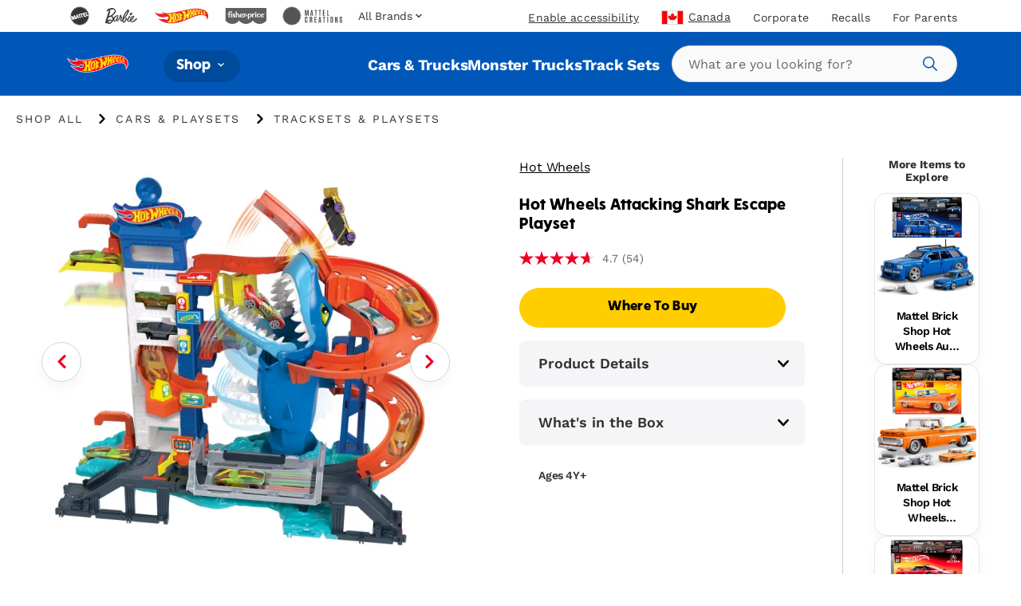

--- FILE ---
content_type: text/html; charset=utf-8
request_url: https://shop.mattel.com/en-ca/products/hot-wheels-attacking-shark-escape-playset-hdp06-en-ca
body_size: 64187
content:
<!doctype html>











<html lang="en" class="matr1-super-nav">











<head>
  
  
    <script src="https://cdn.optimizely.com/js/21061250740.js"></script>
  
  
<script
    async
    src="https://apps.bazaarvoice.com/deployments/fisherprice/bvtest_fp/production/en_CA/bv.js"
  ></script>
  <meta charset="utf-8">
  <meta http-equiv="X-UA-Compatible" content="IE=edge">
  <meta name="viewport" content="width=device-width, initial-scale=1, user-scalable=no">
  <meta name="facebook-domain-verification" content="v7do565kxvvevf3snnrk4w56mzw2lq" />

  





  
    
    <link rel="canonical" href="https://shop.mattel.com/en-ca/products/hot-wheels-attacking-shark-escape-playset-hdp06-en-ca">
  
<title>Hot Wheels Attacking Shark Escape Playset | Mattel</title>
    <meta name="description" content="Escape the massive car-eating shark that randomly breaks through the track and attacks! Discover more Hot Wheels City tracks and playsets at [URL here].">
  

  
  
  
  

  

      
      

      
      
        <link rel="alternate" hreflang="en-CA" href="https://shop.mattel.com/en-ca/products/hot-wheels-attacking-shark-escape-playset-hdp06-en-ca"></link>
      
    












  <script type="application/ld+json">
  {
    "@context": "https://schema.org",
    "@type": "BreadcrumbList",
    "itemListElement": [{
        "@type": "ListItem",
        "position": 1,
        "name": "Shop All","item": "https://shop.mattel.com/collections/shop-all"},{
        "@type": "ListItem",
        "position": 2,
        "name": "Cars &amp; Playsets","item": "https://shop.mattel.com/collections/cars-playsets"},{
        "@type": "ListItem",
        "position": 3,
        "name": "Tracksets &amp; Playsets","item": "https://shop.mattel.com/collections/tracksets-playsets"}]
  }
  </script>
  



<meta property="og:site_name" content="Mattel Shop">
<meta property="og:url" content="https://shop.mattel.com/en-ca/products/hot-wheels-attacking-shark-escape-playset-hdp06-en-ca">
<meta property="og:title" content="Hot Wheels Attacking Shark Escape Playset">
<meta property="og:type" content="product">
<meta property="og:description" content="Escape the massive car-eating shark that randomly breaks through the track and attacks! Discover more Hot Wheels City tracks and playsets at [URL here]."><meta property="product:availability" content="oos">
  <meta property="product:price:amount" content="78.99">
  <meta property="product:price:currency" content="USD"><meta property="og:image" content="https://shop.mattel.com/cdn/shop/products/ihx0ej9zmzrkaqvqxqxo_0497f9d7-5de7-4f56-8f94-48bae0b3bbe1.jpg?v=1694527790">
      <meta name="twitter:image" content="https://shop.mattel.com/cdn/shop/products/ihx0ej9zmzrkaqvqxqxo_0497f9d7-5de7-4f56-8f94-48bae0b3bbe1.jpg?v=1694527790">
      <meta property="og:image:secure_url" content="https://shop.mattel.com/cdn/shop/products/ihx0ej9zmzrkaqvqxqxo_0497f9d7-5de7-4f56-8f94-48bae0b3bbe1.jpg?v=1694527790">
      <meta property="og:image:width" content="2000">
      <meta property="og:image:height" content="2000">
      <meta property="og:image:alt" content="Hot Wheels Attacking Shark Escape Playset"><meta property="og:image" content="https://shop.mattel.com/cdn/shop/products/qxqo6mszmwk1fkcipzq3_7a43a26d-4a68-4a06-9f2c-7a897d5c7e38.jpg?v=1694527791">
      <meta name="twitter:image" content="https://shop.mattel.com/cdn/shop/products/qxqo6mszmwk1fkcipzq3_7a43a26d-4a68-4a06-9f2c-7a897d5c7e38.jpg?v=1694527791">
      <meta property="og:image:secure_url" content="https://shop.mattel.com/cdn/shop/products/qxqo6mszmwk1fkcipzq3_7a43a26d-4a68-4a06-9f2c-7a897d5c7e38.jpg?v=1694527791">
      <meta property="og:image:width" content="2000">
      <meta property="og:image:height" content="1333">
      <meta property="og:image:alt" content="Hot Wheels Attacking Shark Escape Playset"><meta property="og:image" content="https://shop.mattel.com/cdn/shop/products/dkyasocste9aik2qjj7i_fe44dbfd-6cd6-4ad5-9858-de78ef80509f.jpg?v=1694527791">
      <meta name="twitter:image" content="https://shop.mattel.com/cdn/shop/products/dkyasocste9aik2qjj7i_fe44dbfd-6cd6-4ad5-9858-de78ef80509f.jpg?v=1694527791">
      <meta property="og:image:secure_url" content="https://shop.mattel.com/cdn/shop/products/dkyasocste9aik2qjj7i_fe44dbfd-6cd6-4ad5-9858-de78ef80509f.jpg?v=1694527791">
      <meta property="og:image:width" content="2000">
      <meta property="og:image:height" content="2000">
      <meta property="og:image:alt" content="Hot Wheels Attacking Shark Escape Playset">

<meta name="twitter:site" content="@">
<meta name="twitter:card" content="summary_large_image">
<meta name="twitter:title" content="Hot Wheels Attacking Shark Escape Playset">
<meta name="twitter:description" content="Escape the massive car-eating shark that randomly breaks through the track and attacks! Discover more Hot Wheels City tracks and playsets at [URL here].">


  
  <link rel="shortcut icon" href="//shop.mattel.com/cdn/shop/t/294/assets/favicon.ico?v=110056418421416835451769106829" type="image/x-icon">
<link rel="apple-touch-icon" sizes="180x180" href="//shop.mattel.com/cdn/shop/t/294/assets/apple-touch-icon.png?v=26151796583551690701769106820">
<link rel="icon" type="image/png" sizes="32x32" href="//shop.mattel.com/cdn/shop/t/294/assets/favicon-32x32.png?v=37312783797438441511769106828">
<link rel="icon" type="image/png" sizes="16x16" href="//shop.mattel.com/cdn/shop/t/294/assets/favicon-16x16.png?v=28230351185819287041769106828">
<link rel="manifest" href="//shop.mattel.com/cdn/shop/t/294/assets/site.webmanifest?v=59613577019158002531769106854">
<link rel="mask-icon" href="//shop.mattel.com/cdn/shop/t/294/assets/safari-pinned-tab.svg?v=136551033457495160191769106853" color="#5bbad5">
<meta name="msapplication-TileColor" content="#da532c">
<meta name="theme-color" content="#ffffff">


  
  
  
  <script>
    window.SDG = window.SDG || {};
    window.__ = window.__ || {};
    window.__webpack_public_path__ = '//shop.mattel.com/cdn/shop/t/294/assets/';
    SDG.Data = {};
    SDG.Data.assetUrl = '//shop.mattel.com/cdn/shop/t/294/assets/';
    SDG.Data.fileUrl = '//shop.mattel.com/cdn/shop/files/';
    SDG.Data.sq = [];
    SDG.Data.defaultLocale = "en-us";
    SDG.Data.locale = "en-ca";
    SDG.Data.currency = {
      format: "before",
      decimal: "period",
      code: "CAD",
      symbol: "$"
    }
    SDG.Data.showReviews = true;
    SDG.Data.cloudinary = {
      shopifyBase: "//cdn.shopify.com/s/files/1/0600/0141/9429/",
      shopifyProxy: "https://images.mattel.net/image/upload/shop-us-prod/",
      contentStackBase: "https://images.contentstack.io/v3/assets/blt485dfa12bf05dba5/",
      contentStackProxy: "https://images.mattel.net/image/upload/shop-contentstack/"
    };
    SDG.Data.requestPath = '/en-ca/products/hot-wheels-attacking-shark-escape-playset-hdp06-en-ca';
    SDG.Data.whitelist = ["https://www.mattel.com","https://creations.mattel.com","https://corporate.mattel.com","https://www.fisher-price.com","https://jobs.mattel.com","https://play.mattel.com","https://play.barbie.com","https://play.hotwheels.com","https://barbie.mattel.com","https://www.barbie.com","https://service.mattel.com","https://investors.mattel.com","https://www.matteltoystore.com","https://www.mymattelideas.com","https://store.mattel.com","https://unboxed.megaconstrux.com","https://assets.contentstack.io","https://www.americangirl.com/","http://corporate.mattel.com","https://www2.mattel.com","https://shopping.mattel.com","https://sketchfab.com","https://shop.mattel.com","https://shopping.mattel.com","https://consumersupport.mattel.com/","https://tracker-detail-page.trustarc.com/","https://mattelsupport.com/","https://submit-irm.trustarc.com/","https://privacy.mattel.com/"];

    SDG.Data.cartShippingThreshold = 5000;
    SDG.Data.cartFreeShippingLimitedRelease = 0;
    SDG.Data.cartTotalPrice = 0;
    SDG.Data.cartFreeShippingReachedMessage = "Congrats! You've reached free shipping.";

    SDG.Data.isEmea = false;
    const emeaDtcLocales = ['en-gb', 'fr-fr', 'it-it', 'de-de'];
    SDG.Data.isEmeaDtc = SDG.Data.isEmea && emeaDtcLocales.includes('en-ca');
    SDG.Data.extMarketUrls = null
    SDG.Data.collectionFlags = {
      sold_out: "Sold Out",
      low: "Low Inventory",
      collection_low: "",
      sale: "Sale",
      available: ""
    };
    SDG.Data.emailFormData = null;
    SDG.Data.ecoTaxText = ``;
    SDG.Data.shippingLocale = 'en-us';
    SDG.Data.countrySelectorStep = 0;
    SDG.Data.add_to_cart_text = 'Add to Cart';
    SDG.Data.add_to_cart_icon = 'cart';
    SDG.Data.oos_text = 'Out of Stock';
    SDG.Data.remove_text = 'Remove';
    SDG.Data.quantity_text = 'Quantity';
    SDG.Data.shipping_text = ``;
    SDG.Data.shipping_not_reached_text = ``;
    SDG.Data.where_to_buy_lang_param = ``;
    SDG.Data.environment = 'prod';
    SDG.Data.bagShareKey = 'PJ08OFe5uQ1bIHX9';
    SDG.Data.copiedText = '';
    SDG.Data.preOrderCartMessage = null;
    SDG.Data.preOrderProductLabel = null;
    SDG.Data.validation_errors = null;
    SDG.Data.bundle_badge = null;
    SDG.Data.globalModals = {"disable_email_sign_up_modal":true,"email_sign_up":[{"text_block":{"heading":"Continue email sign up","_metadata":{"uid":"csb89b313cefdfe811"},"heading_color":"","is_top_heading":true,"copy":"\u003cp\u003eStay in the know on sales updates, new products and more.\u003c\/p\u003e","copy_color":""}},{"divider":{"subtext":"*Required","_metadata":{"uid":"cs3894071009f99486"},"subtext_color":"","line_color":"#dcdcdc"}},{"field":{"type":"Email","required":true,"_metadata":{"uid":"cs4a182a282dfd5c98"},"checked":false,"error_message":"Invalid email address","error_message_color":"","blocks":[{"heading":{"heading":"Your Details","_metadata":{"uid":"cs67af50b715be91b2"},"heading_color":"","copy":"","copy_color":""}},{"input":{"heading":"Enter your email address","_metadata":{"uid":"cs8a19932dc7cdb549"},"heading_color":"","copy":"","copy_color":"","input_background_color":"","input_icon_color":"","input_border_color":"","input_text_color":"","placeholder":"Enter your email","placeholder_color":"","name":"EmailAddress","value":"","image":null}}]}},{"divider":{"subtext":"","_metadata":{"uid":"cs95ad79d3447b6854"},"subtext_color":"","line_color":"#dcdcdc"}},{"text_block":{"heading":"We'd like our offers, product news and parenting tips to be just right for you and your child.","_metadata":{"uid":"csff0640e76aad350c"},"heading_color":"","is_top_heading":false,"copy":"\u003cp\u003eBy providing my child’s information, I certify that I am the parent or legal guardian of the child or that I have legal authority to submit the child’s information.\u003c\/p\u003e","copy_color":""}},{"extendable_field":{"extendable_cta":"Have another child? Tell us","_metadata":{"uid":"cs889947126ae77f82"},"extendable_cta_icon_color":"","extendable_cta_text_color":"","extendable_clear_cta":"Nevermind. Remove this child","extendable_clear_cta_text_color":"","blocks":[{"input":{"heading":"Child’s Birth Date or Due Date","_metadata":{"uid":"csb5579dd7a49bca6c"},"heading_color":"","copy":"We'd like our offers, product news and parenting tips to be just right for you and your child.","copy_color":"","input_background_color":"","input_icon_color":"","input_border_color":"","input_text_color":"","type":"Date","placeholder":"MM\/DD\/YYYY","placeholder_color":"","name":"consumerChild[ChildList][index][ChildDOB]","required":false,"value":"","error_message":"Please enter child's birthdate or due date"}},{"input":{"heading":"Child's Name","_metadata":{"uid":"csd29d3ac15dd3724d"},"heading_color":"","copy":"","copy_color":"","input_background_color":"","input_icon_color":"","input_border_color":"","input_text_color":"","type":"Text","placeholder":"Please enter your child's name","placeholder_color":"","name":"consumerChild[ChildList][index][ChildName]","required":false,"value":"","error_message":""}},{"input":{"heading":"Gender","_metadata":{"uid":"cs694693df2f68ed97"},"heading_color":"","copy":"","copy_color":"","input_background_color":"","input_icon_color":"","input_border_color":"","input_text_color":"","type":"Radio","placeholder":"","placeholder_color":"","name":"consumerChild[ChildList][index][ChildGender]","required":false,"value":"","error_message":"","choices":{"value":[{"key":"Boy","value":"M"},{"key":"Girl","value":"F"},{"key":"Don't know yet\/ Prefer not to answer","value":"U"}]}}}]}},{"divider":{"subtext":"","_metadata":{"uid":"csec0cdcc253a78fb2"},"subtext_color":"","line_color":"#dcdcdc"}},{"submit":{"message":"\u003cp\u003eBy submitting my email, I confirm I want to receive emails from Mattel and other trusted Mattel brands and programs. Click to read \u003ca href=\"https:\/\/corporate.mattel.com\/en-us\/terms-and-conditions\" target=\"_blank\"\u003eMattel’s Terms \u0026 Conditions\u003c\/a\u003e and \u003ca href=\"https:\/\/www2.mattel.com\/en-us\/privacy-statement\" target=\"_blank\"\u003ePrivacy Statement\u003c\/a\u003e.\u003c\/p\u003e","_metadata":{"uid":"cs052b3d0805b36202"},"message_color":"","mesage_field_name":"confirm","error_message":"You must agree to the terms","submit_cta":"Sign Up","submit_cta_background_color":"","submit_cta_text_color":"","cancel_cta":"Cancel","cancel_cta_color":"","hide_cancel":true,"source_id":"10898","pop_up_source_id":""}},{"success_message":{"heading":"Thanks for signing up!","_metadata":{"uid":"cs4cee0c30110a425a"},"heading_color":"","copy":"We can't wait to keep you informed on all your favorite toys and games.","copy_color":"","cta":{"title":"Start Shopping","href":"\/en-ca\/collections\/shop-all"}}}],"interstitial_coppa":{"kids":{"kids_title":"","kids_title_text_color":"#000000","kids_title_background_image_desktop":null,"kids_title_background_image_mobile":null,"kids_cta_text":""},"grown_ups":{"grown_ups_title":"","grown_ups_title_text_color":"#000000","grown_ups_title_background_image_desktop":null,"grown_ups_title_background_image_mobile":null,"grown_ups_cta_text":""}},"interstitial_site_exit":{"title":"Heads up!","paragraph":"You are leaving the Mattel site to go to another site with different terms and conditions.","cta_continue":"Keep Going","cta_cancel":"Go Back"},"modal_background_color":"#ffffff","modal_close_icon_color":"#000000","tags":[],"title":"Global: Modals"};
    SDG.Data.giftExperienceProduct = {"error":"json not allowed for this object"};
    SDG.Data.giftExperienceIncludedProduct = {"error":"json not allowed for this object"};
    SDG.Data.giftExperienceMeta = null;
    SDG.Data.giftModalData = {};
    SDG.Data.giftWrapData = null;
    SDG.Data.giftWrapProducts = [];
    SDG.Data.pvmValues = {
      sender: null,
      recipient: null,
      occasion: null,
    };SDG.Data.zigZag = {
      
        "url": "https://zzg-live-oi-af.azurewebsites.net",
        "key": "027ee759-c4aa-4e6b-9ebd-a0b0276a3116",
      
    }
    sessionStorage.setItem("currencyCode", "CAD");
    SDG.Data.activeBtn = '';
    SDG.Data.enableBvCustomStyles = true;
    SDG.Data.channelAdvisorData = {
      "app_id": "67cf2ed4764dc7204c3589da",
      "wtb_id": "67cf2f5a764dc7204c3589dd",
      "inpage_id": "67cf2f5a764dc7204c3589dd",
    };
  </script>
  
  <link rel="preconnect" href="https://fonts.googleapis.com">
  <link rel="preconnect" href="https://fonts.gstatic.com" crossorigin>
  <link href="https://fonts.googleapis.com/css2?family=Raleway:ital,wght@0,400;0,500;0,700;1,400;1,500;1,700&display=swap" rel="stylesheet">


  
  <link href="//shop.mattel.com/cdn/shop/t/294/assets/style.css?v=39376490069246876691769106908" rel="stylesheet" type="text/css" media="all" />




  <link href="//shop.mattel.com/cdn/shop/t/294/assets/product.css?v=133293952310243733651769106908" rel="stylesheet" type="text/css" media="all" />















  <link rel="stylesheet" media="print" href="//shop.mattel.com/cdn/shop/t/294/assets/print.css?v=183913154969916170731769106908" />

  
  

  
  






















<script>SDG.Data.path={account:'//shop.mattel.com/cdn/shop/t/294/assets/account.min.js?v=117828121244925619581769106817',account_dashboard:'//shop.mattel.com/cdn/shop/t/294/assets/account-dashboard.min.js?v=24291839427169224161769106816',article:'//shop.mattel.com/cdn/shop/t/294/assets/article.min.js?v=5033421611986420791769106821',blog:'//shop.mattel.com/cdn/shop/t/294/assets/blog.min.js?v=180211596573178327071769106822',collection:'//shop.mattel.com/cdn/shop/t/294/assets/collection.min.js?v=86880094282918989951769106826',collection_gifting:'//shop.mattel.com/cdn/shop/t/294/assets/collection-gifting.min.js?v=36362543389958525601769106825',contact:'//shop.mattel.com/cdn/shop/t/294/assets/contact.min.js?v=58103959421378738521769106828',index:'//shop.mattel.com/cdn/shop/t/294/assets/index.min.js?v=32461570760118679641769106839',loyalty:'//shop.mattel.com/cdn/shop/t/294/assets/loyalty.min.js?v=106174946037599783391769106842',order_status:'//shop.mattel.com/cdn/shop/t/294/assets/order-status.min.js?v=156156275650029796211769106848',page:'//shop.mattel.com/cdn/shop/t/294/assets/page.min.js?v=73489014801025016691769106849',product:'//shop.mattel.com/cdn/shop/t/294/assets/product.min.js?v=97143678944861373371769106852',shopify_options:'//shop.mattel.com/cdn/shopifycloud/storefront/assets/themes_support/option_selection-b017cd28.js',style_guide:'//shop.mattel.com/cdn/shop/t/294/assets/style-guide.min.js?v=30503569548089501671769106867'};SDG.Data.pageHandle='product';SDG.Data.pageTitle='Hot Wheels Attacking Shark Escape Playset';SDG.Data.ssId='ck4bj7';SDG.Data.mattelSkuEndpoint='https://mattel-product.netlify.app/product/';SDG.Data.mattel_domains={emea_test:'https://test-shopping.mattel.com',emea_production:'https://shopping.mattel.com',us_test:'https://test-mattel-qa.myshopify.com',us_production:'https://shop.mattel.com'};SDG.Data.bagTotalPrice=0;SDG.Data.superNavClass="hot-wheels";SDG.Data.globalDataUtility={"breadcrumbs_expand":"Expand Breadcrumbs","collection_filter_label":"Filter","collection_sort_label":"Sort","collection_results_label":["Results","of"],"collection_no_results_section_title":"Recommended Products","collection_show_filter_label":"Show Filters","collection_hide_filter_label":"Hide Filters","collection_filter_clear":"Clear","collection_filter_clear_all":"Clear All","collection_filter_apply":"Apply","collection_page_previous":"Previous Page","collection_page_next":"Next Page","collection_search_empty":"Sorry, we couldn’t find any matches.","collection_filtered_empty":"Sorry, we couldn’t find any matches.","collection_empty":"Sorry, this collection is empty. Check back later!","collection_shop_all_text":"Shop All","collection_shop_all_url":"shop-all","search":"Search","search_label":"Search","search_placeholder":"What are you looking for?","search_clear_label":"Clear","search_autocomplete_header_label":"Products","search_popular_label":"Popular Search","search_no_results_label":"No Results","search_autocomplete_header_products_label":"Products","search_autocomplete_header_view_all_label":"View All","search_autocomplete_popular_label":"Popular Search","search_autocomplete_no_results_label":"No Results","header_search_cta":"Search","product_details_title":"Product Details","product_see_more":"See More","product_see_less":"See less","product_print":"Print","product_where_to_buy":"Where To Buy","close":"Close","product_related_title":"You May Also Like","searched_for":"Search results for","oq_searched_for":"You searched for","product_whats_in_the_box":"What's in the Box","site_404_heading":"404","site_404_copy":"Sorry, this page could not be found","site_404_cta_text":"Back Home","site_404_image_desktop":"404-desktop.jpg","site_404_image_mobile":"404-mobile.jpg","header_search_text":"Search","blog_related_articles_label":"Related Articles","blog_category_label":"Category","blog_view_all_text":"View All","header_nav_text":"Navigation","product_reviews_header":"Customer Ratings \u0026 Reviews","product_qa_header":"Questions \u0026 Answers","price_legal_text":"","product_legal_text":""};SDG.Data.dtcMarketsList=null;SDG.Data.mikmakPDPSettings={"type":"popin","app_id":"67cf2ed4764dc7204c3589da","popin_id":"67cf2f5a764dc7204c3589dd","wtb_text":"Where To Buy","inpage_id":"67cf3294764dc7204c3589df"};SDG.Data.enableSearchspringBeaconLogs=false;</script>


<script>
  function yieldToMain () {
    if (globalThis.scheduler?.yield) {
      return scheduler.yield();
    }
    return new Promise(resolve => setTimeout(resolve, 0));
  }
</script>





<script src="//shop.mattel.com/cdn/shop/t/294/assets/runtime.min.js?v=135297661165786535611769106853" defer></script>
<script src="//shop.mattel.com/cdn/shop/t/294/assets/app.min.js?v=57328684567298835501769106820" defer></script>


<script src="https://a40.usablenet.com/pt/c/mattel/cookiestorestart?l=1&lang=en
" async></script>
<style data-shopify>
  body.country-US:not(.has-dtc-access) .collection-filters .availability,
  body.country-US:not(.has-dtc-access) .pv-essential .pv-message,
  body:not(.has-dtc-access) .footer__bottom-text,
  body:not(.has-dtc-access) .footer__list-item--shipping-rates-return-policy,
  body:not(.has-dtc-access) .footer__payments,
  body:not(.has-dtc-access) .header__cart-button,
  body:not(.has-dtc-access) .nav__list-item--cart,
  body:not(.has-dtc-access) .nav__list-item--rewards,
  body:not(.has-dtc-access) .notify__form,
  body:not(.has-dtc-access) .pi__add-to-cart,
  body:not(.has-dtc-access) .pi__add-to-cart-btn,
  body:not(.has-dtc-access) .pi__badge,
  body:not(.has-dtc-access) .pi__flag,
  body:not(.has-dtc-access) .pi__price,
  body:not(.has-dtc-access) .pv-details-accordion__shipping,
  body:not(.has-dtc-access) .pv-details-accordion__shipping-content,
  body:not(.has-dtc-access) .pv-flags,
  body:not(.has-dtc-access) .pv-price,
  body:not(.has-dtc-access) .pv-return-policy,
  body:not(.has-dtc-access) .search-item__price,
  body:not(.has-dtc-access)
    .shopify-product-form:not(.shopify-product-form--printful),
  body:not(.has-dtc-access) .virtual-bundle,
  body:not(.has-dtc-access).page-shipping-rates-policy .page__container,
  body:not(.has-dtc-access).template-cart .shopify-section {
    display: none !important;
  }
  @media only screen and (max-width: 1023px) {
    body:not(.has-dtc-access):not(.has-signin-access) .header-top-nav__list-item {
      -webkit-box-flex: 4;
      -ms-flex-positive: 4;
      flex-grow: 4;
    }
  }
</style>
<style data-shopify>
.un-assistive .truste-buttonsColumn button:focus {
  outline-color: #000 !important;
}
.truste-buttonsColumn {
  --outline-color: #000 !important;
}
.un-assistive .text-overlay-wrapper {
  position: relative;
}
.un-assistive .text-overlay-wrapper .screenreader {
  position: static !important;
  height: auto !important;
  font-size: 30px !important;
  display: block !important;
  text-align: center !important;
  margin-top: 30px !important;
  -webkit-transform: unset;
  transform: unset;
  width: 100% !important;
}
.un-assistive .text-overlay-wrapper .screenreader--no-margin {
  margin-top: 0 !important;
  padding-top: 1.875rem;
}
.un-assistive .text-overlay-wrapper .screenreader p {
  font-size: 30px !important;
  line-height: 1.5;
}
.un-assistive .flickity-enabled .flickity-viewport {
  height: unset !important;
  overflow-y: visible;
}
.un-assistive .brand-nav__inner,
.un-assistive .brand-nav__inner .brand-nav__logo-wrapper,
.un-assistive.template-blog .brand-nav__inner,
.un-assistive.template-blog .brand-nav__inner .brand-nav__logo-wrapper {
  height: auto;
  overflow-y: visible;
}
.un-assistive.template-blog .brand-nav__inner .brand-nav__logo-wrapper {
  display: -webkit-box;
  display: -ms-flexbox;
  display: flex;
  -webkit-box-orient: vertical;
  -webkit-box-direction: normal;
  -ms-flex-direction: column;
  flex-direction: column;
}
@media only screen and (max-width: 1023px) {
  .un-assistive .text-overlay-wrapper {
    padding-left: 0;
    padding-right: 0;
  }
}
@media only screen and (min-width: 1024px) {
  .un-assistive .brand-nav__inner,
  .un-assistive .brand-nav__inner .brand-nav__logo-wrapper,
  .un-assistive.template-blog .brand-nav__inner,
  .un-assistive.template-blog .brand-nav__inner .brand-nav__logo-wrapper {
    height: inherit !important;
    overflow-y: visible;
  }
}
#a40AccessibilityStatement {
  margin: 0 auto;
  max-width: 1439px;
  padding: 3.75rem 8.125rem;
}
#a40AccessibilityStatement h1 {
  font-size: 3rem;
  text-align: center;
  line-height: 3.125rem;
  margin-bottom: 1.875rem;
}
#a40AccessibilityStatement h2 {
  font-size: 1.75rem;
}
@media only screen and (max-width: 1023px) {
  #a40AccessibilityStatement {
    padding-left: 0.75rem;
    padding-right: 0.75rem;
    -webkit-transition: padding 0.4s ease-in-out;
    transition: padding 0.4s ease-in-out;
  }
  #a40AccessibilityStatement h2 {
    font-size: 1.5rem;
  }
}
@media only screen and (max-width: 1023px) and (min-width: 768px) {
  #a40AccessibilityStatement {
    padding-left: 2.625rem;
    padding-right: 2.625rem;
  }
}
@media only screen and (max-width: 1023px) and (min-width: 1024px) {
  #a40AccessibilityStatement {
    padding-left: 2.625rem;
    padding-right: 2.625rem;
  }
}
@media only screen and (max-width: 1023px) and (min-width: 1280px) {
  #a40AccessibilityStatement {
    padding-left: 2.625rem;
    padding-right: 2.625rem;
  }
}
@media only screen and (max-width: 1023px) and (min-width: 1440px) {
  #a40AccessibilityStatement {
    padding-left: 9.02778%;
    padding-right: 9.02778%;
  }
}
</style>



  
  
    











<script>

  /* All pages */
  var dataLayer = dataLayer || [];
  var pushData = {
    'event': 'pageLoad',
    'page_name': 'en-ca:shop:product:hot wheels attacking shark escape playset hdp06 en ca',
    'page_type': 'Product Detail Page',
    'page_section': '',
    'page_subsection': '',
    'site_country': 'ca',
    'site_currency': 'CAD',
    'site_language': 'en-ca',
    'site_type': 'shop',
    
      'customer_email_hash': undefined,
    
    'customer_id': 'Unavailable',
    'consumer_id': '',
    'authentication_status': 'false',
    'buyer_status': 'N/A'
  };

  if (yieldToMain) yieldToMain().then(() => dataLayer.push(pushData));
  else dataLayer.push(pushData);

  /* PLP */let preOrder = false;
  /* PDP */
      
    
      
    
      
    
      
    
      
    
      
    
      
    
      
    
      
    
      
    

    /* Wait for average rating to load in PDP before adding dataLayer */
    document.addEventListener('DOMContentLoaded', () => {
      const observer = new MutationObserver((mutation, obs) => {
        let ecomPurchaseType = '';
        const $inlineRating = document.querySelector('.bv_main_container');
        const $whereToBuyBtn = document.querySelector('.btn#whereToBuyTrigger');
        const $addToCartBtn = document.querySelector('.btn#btnAddToBag');
        const hasHiddenAtc = $addToCartBtn ? $addToCartBtn.parentNode.classList.contains('hide') : true;

        if ($whereToBuyBtn && (!$addToCartBtn || hasHiddenAtc) && !preOrder) {
          ecomPurchaseType += 'Where to Buy';
        } else if ($addToCartBtn && !$whereToBuyBtn && !preOrder) {
          ecomPurchaseType += 'Add to Cart';
        } else if ($addToCartBtn && $whereToBuyBtn && !preOrder) {
          ecomPurchaseType += 'Where to Buy|Add to Cart';
        } else if ($addToCartBtn && !$whereToBuyBtn && preOrder) {
          ecomPurchaseType += 'Pre-order';
        } else if ($addToCartBtn && $whereToBuyBtn && preOrder) {
          ecomPurchaseType += 'Where to Buy|Pre-order';
        }

        const averageRating = $inlineRating?.ariaLabel?.split(' ')[0] || 'Unavailable';
        const itemSku = "HDP06";
        const crossSellProduct = sessionStorage.getItem('crossSellProductSku') ? true : false;
        const crossSellProductSku = sessionStorage.getItem('crossSellProductSku') ? sessionStorage.getItem('crossSellProductSku') : '';
        item.cross_sell_product = crossSellProduct;
        item.cross_sell_product_sku = crossSellProductSku;

        var viewItemData = {
          'event': 'view_item',
          'ecommerce': {
            'finding_method': '',
            'currency': 'CAD',
            'ecom_purchase_type': ecomPurchaseType,
            'items': [{
              'item_id': 'HDP06',
              'item_name': 'Hot Wheels Attacking Shark Escape Playset',
              'item_brand': 'Hot Wheels',
              'item_category':"Vehicles \u0026 Playsets",
              'item_category2':"Tracksets \u0026 Playsets",
              'item_category3':"",
              'cross_sell_product': crossSellProduct,
              'cross_sell_product_sku': crossSellProductSku,
              'index': SDG.getProductIndex("HDP06"),
              'age_group': '4Y+',
              'price': '78.99',
              'discount': '0.00',
              'milestone':"",
              'original_price': '78.99',
              'item_badge': '',
              
            }]
          }
        };

        if (yieldToMain) yieldToMain().then(() => dataLayer.push(viewItemData));
        else dataLayer.push(viewItemData);

        obs.disconnect();
      });

      observer.observe(document.body, {
        childList: true,
        subtree: true,
      });
    });

    // Product Notify Form (TODO: Uncomment once feature is built)
    /*
    dataLayer.push({
      'event': 'form_start',
      'form_location': 'Product Display Page',
      'form_name': 'productNotifyForm'
    });

    // Product Notify Form Submit
    dataLayer.push({
      'event': 'form_submit',
      'form_location': 'Product Display Page',
      'form_name': 'productNotifyForm'
    });
    */

    setTimeout(() => {
      const $whereToBuyTrigger = document.getElementById('whereToBuyTrigger');

      if ($whereToBuyTrigger) {
        $whereToBuyTrigger.addEventListener("click", pushWhereToBuyDL);
      }

      function pushWhereToBuyDL() {

        const itemSku = "HDP06";
        const crossSellProduct = sessionStorage.getItem('crossSellProductSku') ? true : '';
        const crossSellProductSku = sessionStorage.getItem('crossSellProductSku') ? sessionStorage.getItem('crossSellProductSku') : '';

        var whereToBuyData = {
          'event': 'where_to_buy',
          'ecommerce': {
            'currency': 'CAD',
            'items': [{
              'item_id': 'HDP06',
              'item_name': 'Hot Wheels Attacking Shark Escape Playset',
              'item_brand': 'Hot Wheels',
              'item_category':"Vehicles \u0026 Playsets",
              'item_category2':"Tracksets \u0026 Playsets",
              'item_category3':"",
              'cross_sell_product': crossSellProduct,
              'cross_sell_product_sku': crossSellProductSku,
              'index': SDG.getProductIndex("HDP06"),
              'age_group': '4Y+',
              'price': '78.99',
              'discount': '0.00',
              'milestone': "",
              'original_price': '78.99',
              'item_badge': '',
            }]
          }
        };

        // Where to buy
        if (yieldToMain) yieldToMain().then(() => {
          dataLayer.push({ 'ecommerce': null });
          dataLayer.push(whereToBuyData);
        });
        else {
          dataLayer.push({ 'ecommerce': null });
          dataLayer.push(whereToBuyData);
        }
      }
    }, 1000);/* Global elements that need a second to load */
  setTimeout(() => {

    /* Announcement Bar links */
    const $announcement_bar = document.getElementById('announcementBar');

    if ($announcement_bar) {
      const $announcement_bar_links = $announcement_bar.querySelectorAll("a");

      $announcement_bar_links.forEach(($announcement_bar_link) => {

        $announcement_bar_link.addEventListener("click", pushAnnouncementBarDL);

        function pushAnnouncementBarDL() {
          dataLayer.push({
            'event': 'navigation_click',
            'navigation_location': 'announcement bar',
            'navigation_link_text': $announcement_bar_link.innerText,
          });
        }
      });
    }

    // Primary Header links
    const $primary_header = document.getElementById('headerPrimary');

    if ($primary_header) {
      const $primary_header_links = $primary_header.querySelectorAll("a");

      $primary_header_links.forEach(($primary_header_link) => {

        $primary_header_link.addEventListener("click", pushPrimaryHeaderLinksDL);

        function pushPrimaryHeaderLinksDL() {
          dataLayer.push({
            'event': 'navigation_click',
            'navigation_location': 'primary header',
            'navigation_link_text': $primary_header_link.innerText,
          });
        }
      });
    }

    // Nav links
    const $navigation = document.getElementById('nav');

    if ($navigation) {
      const $navigation_links = $navigation.querySelectorAll("a");

      $navigation_links.forEach(($navigation_link) => {

        $navigation_link.addEventListener("click", pushNavLinksDL);

        function pushNavLinksDL() {
          dataLayer.push({
            'event': 'navigation_click',
            'navigation_location': 'navigation',
            'navigation_link_text': $navigation_link.innerText,
          });
        }
      });
    }

    // Shop Links
    const $shop = document.getElementById('Shop_mega_menu_id');

    if ($shop) {
      const $shop_links = $shop.querySelectorAll("a");

      $shop_links.forEach(($shop_link) => {

        $shop_link.addEventListener("click", pushShopLinksDL);

        function pushShopLinksDL() {
          dataLayer.push({
            'event': 'navigation_click',
            'navigation_location': 'Shop Megamenu',
            'navigation_link_text': $shop_link.innerText,
          });
        }
      });
    }

    // Brand Links
    const $brand = document.getElementById('Brand_mega_menu_id');

    if ($brand) {
      const $brand_links = $brand.querySelectorAll("a");

      $brand_links.forEach(($brand_link) => {

        $brand_link.addEventListener("click", pushBrandLinksDL);

        function pushBrandLinksDL() {
          dataLayer.push({
            'event': 'navigation_click',
            'navigation_location': 'Brand Megamenu',
            'navigation_link_text': $brand_link.innerText,
          });
        }
      });
    }

    // Footer links
    const $footer = document.getElementById('footer');

    if ($footer) {
      const $footer_links = $footer.querySelectorAll("a");

      $footer_links.forEach(($footer_link) => {

        $footer_link.addEventListener("click", pushFooterLinksDL);

        function pushFooterLinksDL() {
          dataLayer.push({
            'event': 'navigation_click',
            'navigation_location': 'announcement bar',
            'navigation_link_text': $footer_link.innerText,
          });
        }
      });
    }

    // Footer Newsletter Form
    const $footerNewsletterForm = document.getElementById('footerNewsletterForm');
    const $footerNewsletterModal = document.getElementById('footerNewsletterModal');

    if ($footerNewsletterForm) {
      const $footerNewsletterFormButton = document.getElementById('footerNewsletterSubmit');
      const $footerNewsletterFormInput = document.getElementById('footerNewsletterInput');

      // Add event listeners for form elements
      $footerNewsletterForm.addEventListener("submit", pushFooterNewsletterFormSubmitDL);
      $footerNewsletterFormButton.addEventListener("focus", pushFooterNewsletterFormEngagementDL);
      $footerNewsletterFormInput.addEventListener("focus", pushFooterNewsletterFormEngagementDL);

      function pushFooterNewsletterFormSubmitDL(e) {

        // Wait a second for the success modal to be visible
        setTimeout(() => {

          // If success modal is visible, then add the dataLayer event for a successful form submission
          if ($footerNewsletterModal.classList.contains('is-visible')) {
            dataLayer.push({
              'event': 'form_submit',
              'form_location': 'footer',
              'form_name': 'footerNewsletterForm'
            });
          }
        }, 1000);
      }

      function pushFooterNewsletterFormEngagementDL() {
        dataLayer.push({
          'event': 'form_start',
          'form_location': 'footer',
          'form_name': 'footerNewsletterForm'
        });
      }
    }
  }, 1000);

  // Bag Form (TODO: Uncomment once bag is built)
  /*
  dataLayer.push({
    'event': 'form_start',
    'form_location': 'bag',
    'form_name': 'bagForm'
  });
  */

  // Bag Form Submit (TODO: Uncomment once bag is built)
  /*
  dataLayer.push({
    'event': 'form_submit',
    'form_location': 'bag',
    'form_name': 'bagForm'
  });
  */
</script>

<!-- Google Tag Manager -->
<script>
  (function(w, d, s, l, i) {
    w[l] = w[l] || [];
    w[l].push({
      'gtm.start': new Date().getTime(),
      event: 'gtm.js'
    });

    var f = d.getElementsByTagName(s)[0],
      j = d.createElement(s),
      dl = l != 'dataLayer' ? '&l=' + l : '';

    j.async=true;
    j.src='https://sgtm.mattel.com/gtm.js?id=' + i + dl;
    f.parentNode.insertBefore(j, f);
  })(window, document, 'script', 'dataLayer', 'GTM-TDJC8ZC');
</script>
<!-- End Google Tag Manager -->

  

  
  <link rel="stylesheet" href="https://use.typekit.net/mmu1esc.css">

  



<script>window.performance && window.performance.mark && window.performance.mark('shopify.content_for_header.start');</script><meta name="facebook-domain-verification" content="x1cwe94y62bzmkuhh9zn4krpttrmtm">
<meta name="google-site-verification" content="DMq9FM5SgJyuobUnT4emV1MrA4Orcei5z-E4azpbBdk">
<meta id="shopify-digital-wallet" name="shopify-digital-wallet" content="/60001419429/digital_wallets/dialog">
<meta name="shopify-checkout-api-token" content="58ca3d4fe766493827f29b5ed545c199">
<meta id="in-context-paypal-metadata" data-shop-id="60001419429" data-venmo-supported="true" data-environment="production" data-locale="en_US" data-paypal-v4="true" data-currency="CAD">






<link rel="alternate" type="application/json+oembed" href="https://shop.mattel.com/en-ca/products/hot-wheels-attacking-shark-escape-playset-hdp06-en-ca.oembed">
<script async="async" src="/checkouts/internal/preloads.js?locale=en-CA"></script>
<link rel="preconnect" href="https://shop.app" crossorigin="anonymous">
<script async="async" src="https://shop.app/checkouts/internal/preloads.js?locale=en-CA&shop_id=60001419429" crossorigin="anonymous"></script>
<script id="apple-pay-shop-capabilities" type="application/json">{"shopId":60001419429,"countryCode":"US","currencyCode":"CAD","merchantCapabilities":["supports3DS"],"merchantId":"gid:\/\/shopify\/Shop\/60001419429","merchantName":"Mattel Shop","requiredBillingContactFields":["postalAddress","email"],"requiredShippingContactFields":["postalAddress","email"],"shippingType":"shipping","supportedNetworks":["visa","masterCard","amex"],"total":{"type":"pending","label":"Mattel Shop","amount":"1.00"},"shopifyPaymentsEnabled":true,"supportsSubscriptions":true}</script>
<script id="shopify-features" type="application/json">{"accessToken":"58ca3d4fe766493827f29b5ed545c199","betas":["rich-media-storefront-analytics"],"domain":"shop.mattel.com","predictiveSearch":true,"shopId":60001419429,"locale":"en"}</script>
<script>var Shopify = Shopify || {};
Shopify.shop = "prod-mattel.myshopify.com";
Shopify.locale = "en";
Shopify.currency = {"active":"CAD","rate":"1.0"};
Shopify.country = "CA";
Shopify.theme = {"name":"shoppers-NAD\/MAIN-Live-1\/22\/2026","id":185604309357,"schema_name":"SDG Shopify Skeleton","schema_version":"1.10.0","theme_store_id":null,"role":"main"};
Shopify.theme.handle = "null";
Shopify.theme.style = {"id":null,"handle":null};
Shopify.cdnHost = "shop.mattel.com/cdn";
Shopify.routes = Shopify.routes || {};
Shopify.routes.root = "/en-ca/";</script>
<script type="module">!function(o){(o.Shopify=o.Shopify||{}).modules=!0}(window);</script>
<script>!function(o){function n(){var o=[];function n(){o.push(Array.prototype.slice.apply(arguments))}return n.q=o,n}var t=o.Shopify=o.Shopify||{};t.loadFeatures=n(),t.autoloadFeatures=n()}(window);</script>
<script>
  window.ShopifyPay = window.ShopifyPay || {};
  window.ShopifyPay.apiHost = "shop.app\/pay";
  window.ShopifyPay.redirectState = null;
</script>
<script id="shop-js-analytics" type="application/json">{"pageType":"product"}</script>
<script defer="defer" async type="module" src="//shop.mattel.com/cdn/shopifycloud/shop-js/modules/v2/client.init-shop-cart-sync_BT-GjEfc.en.esm.js"></script>
<script defer="defer" async type="module" src="//shop.mattel.com/cdn/shopifycloud/shop-js/modules/v2/chunk.common_D58fp_Oc.esm.js"></script>
<script defer="defer" async type="module" src="//shop.mattel.com/cdn/shopifycloud/shop-js/modules/v2/chunk.modal_xMitdFEc.esm.js"></script>
<script type="module">
  await import("//shop.mattel.com/cdn/shopifycloud/shop-js/modules/v2/client.init-shop-cart-sync_BT-GjEfc.en.esm.js");
await import("//shop.mattel.com/cdn/shopifycloud/shop-js/modules/v2/chunk.common_D58fp_Oc.esm.js");
await import("//shop.mattel.com/cdn/shopifycloud/shop-js/modules/v2/chunk.modal_xMitdFEc.esm.js");

  window.Shopify.SignInWithShop?.initShopCartSync?.({"fedCMEnabled":true,"windoidEnabled":true});

</script>
<script>
  window.Shopify = window.Shopify || {};
  if (!window.Shopify.featureAssets) window.Shopify.featureAssets = {};
  window.Shopify.featureAssets['shop-js'] = {"shop-cart-sync":["modules/v2/client.shop-cart-sync_DZOKe7Ll.en.esm.js","modules/v2/chunk.common_D58fp_Oc.esm.js","modules/v2/chunk.modal_xMitdFEc.esm.js"],"init-fed-cm":["modules/v2/client.init-fed-cm_B6oLuCjv.en.esm.js","modules/v2/chunk.common_D58fp_Oc.esm.js","modules/v2/chunk.modal_xMitdFEc.esm.js"],"shop-cash-offers":["modules/v2/client.shop-cash-offers_D2sdYoxE.en.esm.js","modules/v2/chunk.common_D58fp_Oc.esm.js","modules/v2/chunk.modal_xMitdFEc.esm.js"],"shop-login-button":["modules/v2/client.shop-login-button_QeVjl5Y3.en.esm.js","modules/v2/chunk.common_D58fp_Oc.esm.js","modules/v2/chunk.modal_xMitdFEc.esm.js"],"pay-button":["modules/v2/client.pay-button_DXTOsIq6.en.esm.js","modules/v2/chunk.common_D58fp_Oc.esm.js","modules/v2/chunk.modal_xMitdFEc.esm.js"],"shop-button":["modules/v2/client.shop-button_DQZHx9pm.en.esm.js","modules/v2/chunk.common_D58fp_Oc.esm.js","modules/v2/chunk.modal_xMitdFEc.esm.js"],"avatar":["modules/v2/client.avatar_BTnouDA3.en.esm.js"],"init-windoid":["modules/v2/client.init-windoid_CR1B-cfM.en.esm.js","modules/v2/chunk.common_D58fp_Oc.esm.js","modules/v2/chunk.modal_xMitdFEc.esm.js"],"init-shop-for-new-customer-accounts":["modules/v2/client.init-shop-for-new-customer-accounts_C_vY_xzh.en.esm.js","modules/v2/client.shop-login-button_QeVjl5Y3.en.esm.js","modules/v2/chunk.common_D58fp_Oc.esm.js","modules/v2/chunk.modal_xMitdFEc.esm.js"],"init-shop-email-lookup-coordinator":["modules/v2/client.init-shop-email-lookup-coordinator_BI7n9ZSv.en.esm.js","modules/v2/chunk.common_D58fp_Oc.esm.js","modules/v2/chunk.modal_xMitdFEc.esm.js"],"init-shop-cart-sync":["modules/v2/client.init-shop-cart-sync_BT-GjEfc.en.esm.js","modules/v2/chunk.common_D58fp_Oc.esm.js","modules/v2/chunk.modal_xMitdFEc.esm.js"],"shop-toast-manager":["modules/v2/client.shop-toast-manager_DiYdP3xc.en.esm.js","modules/v2/chunk.common_D58fp_Oc.esm.js","modules/v2/chunk.modal_xMitdFEc.esm.js"],"init-customer-accounts":["modules/v2/client.init-customer-accounts_D9ZNqS-Q.en.esm.js","modules/v2/client.shop-login-button_QeVjl5Y3.en.esm.js","modules/v2/chunk.common_D58fp_Oc.esm.js","modules/v2/chunk.modal_xMitdFEc.esm.js"],"init-customer-accounts-sign-up":["modules/v2/client.init-customer-accounts-sign-up_iGw4briv.en.esm.js","modules/v2/client.shop-login-button_QeVjl5Y3.en.esm.js","modules/v2/chunk.common_D58fp_Oc.esm.js","modules/v2/chunk.modal_xMitdFEc.esm.js"],"shop-follow-button":["modules/v2/client.shop-follow-button_CqMgW2wH.en.esm.js","modules/v2/chunk.common_D58fp_Oc.esm.js","modules/v2/chunk.modal_xMitdFEc.esm.js"],"checkout-modal":["modules/v2/client.checkout-modal_xHeaAweL.en.esm.js","modules/v2/chunk.common_D58fp_Oc.esm.js","modules/v2/chunk.modal_xMitdFEc.esm.js"],"shop-login":["modules/v2/client.shop-login_D91U-Q7h.en.esm.js","modules/v2/chunk.common_D58fp_Oc.esm.js","modules/v2/chunk.modal_xMitdFEc.esm.js"],"lead-capture":["modules/v2/client.lead-capture_BJmE1dJe.en.esm.js","modules/v2/chunk.common_D58fp_Oc.esm.js","modules/v2/chunk.modal_xMitdFEc.esm.js"],"payment-terms":["modules/v2/client.payment-terms_Ci9AEqFq.en.esm.js","modules/v2/chunk.common_D58fp_Oc.esm.js","modules/v2/chunk.modal_xMitdFEc.esm.js"]};
</script>
<script>(function() {
  var isLoaded = false;
  function asyncLoad() {
    if (isLoaded) return;
    isLoaded = true;
    var urls = ["\/\/cdn.shopify.com\/proxy\/60a7eaef8d8661aa0402d4ad2a9ce91f0491b5edfded2e7b9a1849a98c2a6a79\/static.cdn.printful.com\/static\/js\/external\/shopify-product-customizer.js?v=0.28\u0026shop=prod-mattel.myshopify.com\u0026sp-cache-control=cHVibGljLCBtYXgtYWdlPTkwMA"];
    for (var i = 0; i < urls.length; i++) {
      var s = document.createElement('script');
      s.type = 'text/javascript';
      s.async = true;
      s.src = urls[i];
      var x = document.getElementsByTagName('script')[0];
      x.parentNode.insertBefore(s, x);
    }
  };
  if(window.attachEvent) {
    window.attachEvent('onload', asyncLoad);
  } else {
    window.addEventListener('load', asyncLoad, false);
  }
})();</script>
<script id="__st">var __st={"a":60001419429,"offset":-28800,"reqid":"36fa9683-a94c-4c65-9e0c-df511c6d06f9-1769267277","pageurl":"shop.mattel.com\/en-ca\/products\/hot-wheels-attacking-shark-escape-playset-hdp06-en-ca","u":"492bf531d672","p":"product","rtyp":"product","rid":7885767278757};</script>
<script>window.ShopifyPaypalV4VisibilityTracking = true;</script>
<script id="captcha-bootstrap">!function(){'use strict';const t='contact',e='account',n='new_comment',o=[[t,t],['blogs',n],['comments',n],[t,'customer']],c=[[e,'customer_login'],[e,'guest_login'],[e,'recover_customer_password'],[e,'create_customer']],r=t=>t.map((([t,e])=>`form[action*='/${t}']:not([data-nocaptcha='true']) input[name='form_type'][value='${e}']`)).join(','),a=t=>()=>t?[...document.querySelectorAll(t)].map((t=>t.form)):[];function s(){const t=[...o],e=r(t);return a(e)}const i='password',u='form_key',d=['recaptcha-v3-token','g-recaptcha-response','h-captcha-response',i],f=()=>{try{return window.sessionStorage}catch{return}},m='__shopify_v',_=t=>t.elements[u];function p(t,e,n=!1){try{const o=window.sessionStorage,c=JSON.parse(o.getItem(e)),{data:r}=function(t){const{data:e,action:n}=t;return t[m]||n?{data:e,action:n}:{data:t,action:n}}(c);for(const[e,n]of Object.entries(r))t.elements[e]&&(t.elements[e].value=n);n&&o.removeItem(e)}catch(o){console.error('form repopulation failed',{error:o})}}const l='form_type',E='cptcha';function T(t){t.dataset[E]=!0}const w=window,h=w.document,L='Shopify',v='ce_forms',y='captcha';let A=!1;((t,e)=>{const n=(g='f06e6c50-85a8-45c8-87d0-21a2b65856fe',I='https://cdn.shopify.com/shopifycloud/storefront-forms-hcaptcha/ce_storefront_forms_captcha_hcaptcha.v1.5.2.iife.js',D={infoText:'Protected by hCaptcha',privacyText:'Privacy',termsText:'Terms'},(t,e,n)=>{const o=w[L][v],c=o.bindForm;if(c)return c(t,g,e,D).then(n);var r;o.q.push([[t,g,e,D],n]),r=I,A||(h.body.append(Object.assign(h.createElement('script'),{id:'captcha-provider',async:!0,src:r})),A=!0)});var g,I,D;w[L]=w[L]||{},w[L][v]=w[L][v]||{},w[L][v].q=[],w[L][y]=w[L][y]||{},w[L][y].protect=function(t,e){n(t,void 0,e),T(t)},Object.freeze(w[L][y]),function(t,e,n,w,h,L){const[v,y,A,g]=function(t,e,n){const i=e?o:[],u=t?c:[],d=[...i,...u],f=r(d),m=r(i),_=r(d.filter((([t,e])=>n.includes(e))));return[a(f),a(m),a(_),s()]}(w,h,L),I=t=>{const e=t.target;return e instanceof HTMLFormElement?e:e&&e.form},D=t=>v().includes(t);t.addEventListener('submit',(t=>{const e=I(t);if(!e)return;const n=D(e)&&!e.dataset.hcaptchaBound&&!e.dataset.recaptchaBound,o=_(e),c=g().includes(e)&&(!o||!o.value);(n||c)&&t.preventDefault(),c&&!n&&(function(t){try{if(!f())return;!function(t){const e=f();if(!e)return;const n=_(t);if(!n)return;const o=n.value;o&&e.removeItem(o)}(t);const e=Array.from(Array(32),(()=>Math.random().toString(36)[2])).join('');!function(t,e){_(t)||t.append(Object.assign(document.createElement('input'),{type:'hidden',name:u})),t.elements[u].value=e}(t,e),function(t,e){const n=f();if(!n)return;const o=[...t.querySelectorAll(`input[type='${i}']`)].map((({name:t})=>t)),c=[...d,...o],r={};for(const[a,s]of new FormData(t).entries())c.includes(a)||(r[a]=s);n.setItem(e,JSON.stringify({[m]:1,action:t.action,data:r}))}(t,e)}catch(e){console.error('failed to persist form',e)}}(e),e.submit())}));const S=(t,e)=>{t&&!t.dataset[E]&&(n(t,e.some((e=>e===t))),T(t))};for(const o of['focusin','change'])t.addEventListener(o,(t=>{const e=I(t);D(e)&&S(e,y())}));const B=e.get('form_key'),M=e.get(l),P=B&&M;t.addEventListener('DOMContentLoaded',(()=>{const t=y();if(P)for(const e of t)e.elements[l].value===M&&p(e,B);[...new Set([...A(),...v().filter((t=>'true'===t.dataset.shopifyCaptcha))])].forEach((e=>S(e,t)))}))}(h,new URLSearchParams(w.location.search),n,t,e,['guest_login'])})(!0,!0)}();</script>
<script integrity="sha256-4kQ18oKyAcykRKYeNunJcIwy7WH5gtpwJnB7kiuLZ1E=" data-source-attribution="shopify.loadfeatures" defer="defer" src="//shop.mattel.com/cdn/shopifycloud/storefront/assets/storefront/load_feature-a0a9edcb.js" crossorigin="anonymous"></script>
<script crossorigin="anonymous" defer="defer" src="//shop.mattel.com/cdn/shopifycloud/storefront/assets/shopify_pay/storefront-65b4c6d7.js?v=20250812"></script>
<script data-source-attribution="shopify.dynamic_checkout.dynamic.init">var Shopify=Shopify||{};Shopify.PaymentButton=Shopify.PaymentButton||{isStorefrontPortableWallets:!0,init:function(){window.Shopify.PaymentButton.init=function(){};var t=document.createElement("script");t.src="https://shop.mattel.com/cdn/shopifycloud/portable-wallets/latest/portable-wallets.en.js",t.type="module",document.head.appendChild(t)}};
</script>
<script data-source-attribution="shopify.dynamic_checkout.buyer_consent">
  function portableWalletsHideBuyerConsent(e){var t=document.getElementById("shopify-buyer-consent"),n=document.getElementById("shopify-subscription-policy-button");t&&n&&(t.classList.add("hidden"),t.setAttribute("aria-hidden","true"),n.removeEventListener("click",e))}function portableWalletsShowBuyerConsent(e){var t=document.getElementById("shopify-buyer-consent"),n=document.getElementById("shopify-subscription-policy-button");t&&n&&(t.classList.remove("hidden"),t.removeAttribute("aria-hidden"),n.addEventListener("click",e))}window.Shopify?.PaymentButton&&(window.Shopify.PaymentButton.hideBuyerConsent=portableWalletsHideBuyerConsent,window.Shopify.PaymentButton.showBuyerConsent=portableWalletsShowBuyerConsent);
</script>
<script data-source-attribution="shopify.dynamic_checkout.cart.bootstrap">document.addEventListener("DOMContentLoaded",(function(){function t(){return document.querySelector("shopify-accelerated-checkout-cart, shopify-accelerated-checkout")}if(t())Shopify.PaymentButton.init();else{new MutationObserver((function(e,n){t()&&(Shopify.PaymentButton.init(),n.disconnect())})).observe(document.body,{childList:!0,subtree:!0})}}));
</script>
<link id="shopify-accelerated-checkout-styles" rel="stylesheet" media="screen" href="https://shop.mattel.com/cdn/shopifycloud/portable-wallets/latest/accelerated-checkout-backwards-compat.css" crossorigin="anonymous">
<style id="shopify-accelerated-checkout-cart">
        #shopify-buyer-consent {
  margin-top: 1em;
  display: inline-block;
  width: 100%;
}

#shopify-buyer-consent.hidden {
  display: none;
}

#shopify-subscription-policy-button {
  background: none;
  border: none;
  padding: 0;
  text-decoration: underline;
  font-size: inherit;
  cursor: pointer;
}

#shopify-subscription-policy-button::before {
  box-shadow: none;
}

      </style>

<script>window.performance && window.performance.mark && window.performance.mark('shopify.content_for_header.end');</script>


  


  <link
        rel="preload"
        as="image"
        href="https://images.mattel.net/image/upload/w_646,c_scale,f_auto/shop-us-prod/files/ihx0ej9zmzrkaqvqxqxo_0497f9d7-5de7-4f56-8f94-48bae0b3bbe1.jpg"
        imagesrcset="https://images.mattel.net/image/upload/w_646,c_scale,f_auto/shop-us-prod/files/ihx0ej9zmzrkaqvqxqxo_0497f9d7-5de7-4f56-8f94-48bae0b3bbe1.jpg 1x, https://images.mattel.net/image/upload/w_1292,c_scale,f_auto/shop-us-prod/files/ihx0ej9zmzrkaqvqxqxo_0497f9d7-5de7-4f56-8f94-48bae0b3bbe1.jpg 2x"
        imagesizes="auto"
      >
      <link
        rel="preload"
        as="image"
        href="https://images.mattel.net/image/upload/w_430,c_scale,f_auto/shop-us-prod/files/ihx0ej9zmzrkaqvqxqxo_0497f9d7-5de7-4f56-8f94-48bae0b3bbe1.jpg"
        imagesrcset="https://images.mattel.net/image/upload/w_430,c_scale,f_auto/shop-us-prod/files/ihx0ej9zmzrkaqvqxqxo_0497f9d7-5de7-4f56-8f94-48bae0b3bbe1.jpg 1x, https://images.mattel.net/image/upload/w_860,c_scale,f_auto/shop-us-prod/files/ihx0ej9zmzrkaqvqxqxo_0497f9d7-5de7-4f56-8f94-48bae0b3bbe1.jpg 2x"
        imagesizes="auto"
      >

  <script>
    /* Start of Swaven tag */
    (function(e,d){try{var a=window.swnDataLayer=window.swnDataLayer||{};a.appId=e||a.appId,a.eventBuffer=a.eventBuffer||[],a.loadBuffer=a.loadBuffer||[],a.push=a.push||function(e){a.eventBuffer.push(e)},a.load=a.load||function(e){a.loadBuffer.push(e)},a.dnt=a.dnt!=null?a.dnt:d;var t=document.getElementsByTagName("script")[0],n=document.createElement("script");n.async=!0,n.src="//wtb-tag.mikmak.ai/scripts/"+a.appId+"/tag.min.js",t.parentNode.insertBefore(n,t)}catch(e){console.log(e)}}("67cf2ed4764dc7204c3589da", false));
    /* End of Swaven tag */
    if (!window.swnDataLayer) window.swnDataLayer = {};
    window.swnDataLayer.country = 'en-ca';
    
  </script>
  
  
<!-- BEGIN app block: shopify://apps/klaviyo-email-marketing-sms/blocks/klaviyo-onsite-embed/2632fe16-c075-4321-a88b-50b567f42507 -->












  <script async src="https://static.klaviyo.com/onsite/js/T3Zp3h/klaviyo.js?company_id=T3Zp3h"></script>
  <script>!function(){if(!window.klaviyo){window._klOnsite=window._klOnsite||[];try{window.klaviyo=new Proxy({},{get:function(n,i){return"push"===i?function(){var n;(n=window._klOnsite).push.apply(n,arguments)}:function(){for(var n=arguments.length,o=new Array(n),w=0;w<n;w++)o[w]=arguments[w];var t="function"==typeof o[o.length-1]?o.pop():void 0,e=new Promise((function(n){window._klOnsite.push([i].concat(o,[function(i){t&&t(i),n(i)}]))}));return e}}})}catch(n){window.klaviyo=window.klaviyo||[],window.klaviyo.push=function(){var n;(n=window._klOnsite).push.apply(n,arguments)}}}}();</script>

  
    <script id="viewed_product">
      if (item == null) {
        var _learnq = _learnq || [];

        var MetafieldReviews = null
        var MetafieldYotpoRating = null
        var MetafieldYotpoCount = null
        var MetafieldLooxRating = null
        var MetafieldLooxCount = null
        var okendoProduct = null
        var okendoProductReviewCount = null
        var okendoProductReviewAverageValue = null
        try {
          // The following fields are used for Customer Hub recently viewed in order to add reviews.
          // This information is not part of __kla_viewed. Instead, it is part of __kla_viewed_reviewed_items
          MetafieldReviews = {};
          MetafieldYotpoRating = null
          MetafieldYotpoCount = null
          MetafieldLooxRating = null
          MetafieldLooxCount = null

          okendoProduct = null
          // If the okendo metafield is not legacy, it will error, which then requires the new json formatted data
          if (okendoProduct && 'error' in okendoProduct) {
            okendoProduct = null
          }
          okendoProductReviewCount = okendoProduct ? okendoProduct.reviewCount : null
          okendoProductReviewAverageValue = okendoProduct ? okendoProduct.reviewAverageValue : null
        } catch (error) {
          console.error('Error in Klaviyo onsite reviews tracking:', error);
        }

        var item = {
          Name: "Hot Wheels Attacking Shark Escape Playset",
          ProductID: 7885767278757,
          Categories: ["age","age","compra-tudo","comprar-todo","gifts-under-100","Hot Wheels Gifts That Connect","hot-wheels","hot-wheels-city","hot-wheels-new-arrivals EN-CA","hot-wheels-track-sets","hw-nemesis-play","novedades-hot-wheels","precio","precio-menos-299","preco","preco-entre-60-149","price","shop-all","shop-all","track-sets","vehicles-playsets"],
          ImageURL: "https://shop.mattel.com/cdn/shop/products/ihx0ej9zmzrkaqvqxqxo_0497f9d7-5de7-4f56-8f94-48bae0b3bbe1_grande.jpg?v=1694527790",
          URL: "https://shop.mattel.com/en-ca/products/hot-wheels-attacking-shark-escape-playset-hdp06-en-ca",
          Brand: "Hot Wheels",
          Price: "$78.99",
          Value: "78.99",
          CompareAtPrice: "$0.00"
        };
        _learnq.push(['track', 'Viewed Product', item]);
        _learnq.push(['trackViewedItem', {
          Title: item.Name,
          ItemId: item.ProductID,
          Categories: item.Categories,
          ImageUrl: item.ImageURL,
          Url: item.URL,
          Metadata: {
            Brand: item.Brand,
            Price: item.Price,
            Value: item.Value,
            CompareAtPrice: item.CompareAtPrice
          },
          metafields:{
            reviews: MetafieldReviews,
            yotpo:{
              rating: MetafieldYotpoRating,
              count: MetafieldYotpoCount,
            },
            loox:{
              rating: MetafieldLooxRating,
              count: MetafieldLooxCount,
            },
            okendo: {
              rating: okendoProductReviewAverageValue,
              count: okendoProductReviewCount,
            }
          }
        }]);
      }
    </script>
  




  <script>
    window.klaviyoReviewsProductDesignMode = false
  </script>







<!-- END app block --><link href="https://monorail-edge.shopifysvc.com" rel="dns-prefetch">
<script>(function(){if ("sendBeacon" in navigator && "performance" in window) {try {var session_token_from_headers = performance.getEntriesByType('navigation')[0].serverTiming.find(x => x.name == '_s').description;} catch {var session_token_from_headers = undefined;}var session_cookie_matches = document.cookie.match(/_shopify_s=([^;]*)/);var session_token_from_cookie = session_cookie_matches && session_cookie_matches.length === 2 ? session_cookie_matches[1] : "";var session_token = session_token_from_headers || session_token_from_cookie || "";function handle_abandonment_event(e) {var entries = performance.getEntries().filter(function(entry) {return /monorail-edge.shopifysvc.com/.test(entry.name);});if (!window.abandonment_tracked && entries.length === 0) {window.abandonment_tracked = true;var currentMs = Date.now();var navigation_start = performance.timing.navigationStart;var payload = {shop_id: 60001419429,url: window.location.href,navigation_start,duration: currentMs - navigation_start,session_token,page_type: "product"};window.navigator.sendBeacon("https://monorail-edge.shopifysvc.com/v1/produce", JSON.stringify({schema_id: "online_store_buyer_site_abandonment/1.1",payload: payload,metadata: {event_created_at_ms: currentMs,event_sent_at_ms: currentMs}}));}}window.addEventListener('pagehide', handle_abandonment_event);}}());</script>
<script id="web-pixels-manager-setup">(function e(e,d,r,n,o){if(void 0===o&&(o={}),!Boolean(null===(a=null===(i=window.Shopify)||void 0===i?void 0:i.analytics)||void 0===a?void 0:a.replayQueue)){var i,a;window.Shopify=window.Shopify||{};var t=window.Shopify;t.analytics=t.analytics||{};var s=t.analytics;s.replayQueue=[],s.publish=function(e,d,r){return s.replayQueue.push([e,d,r]),!0};try{self.performance.mark("wpm:start")}catch(e){}var l=function(){var e={modern:/Edge?\/(1{2}[4-9]|1[2-9]\d|[2-9]\d{2}|\d{4,})\.\d+(\.\d+|)|Firefox\/(1{2}[4-9]|1[2-9]\d|[2-9]\d{2}|\d{4,})\.\d+(\.\d+|)|Chrom(ium|e)\/(9{2}|\d{3,})\.\d+(\.\d+|)|(Maci|X1{2}).+ Version\/(15\.\d+|(1[6-9]|[2-9]\d|\d{3,})\.\d+)([,.]\d+|)( \(\w+\)|)( Mobile\/\w+|) Safari\/|Chrome.+OPR\/(9{2}|\d{3,})\.\d+\.\d+|(CPU[ +]OS|iPhone[ +]OS|CPU[ +]iPhone|CPU IPhone OS|CPU iPad OS)[ +]+(15[._]\d+|(1[6-9]|[2-9]\d|\d{3,})[._]\d+)([._]\d+|)|Android:?[ /-](13[3-9]|1[4-9]\d|[2-9]\d{2}|\d{4,})(\.\d+|)(\.\d+|)|Android.+Firefox\/(13[5-9]|1[4-9]\d|[2-9]\d{2}|\d{4,})\.\d+(\.\d+|)|Android.+Chrom(ium|e)\/(13[3-9]|1[4-9]\d|[2-9]\d{2}|\d{4,})\.\d+(\.\d+|)|SamsungBrowser\/([2-9]\d|\d{3,})\.\d+/,legacy:/Edge?\/(1[6-9]|[2-9]\d|\d{3,})\.\d+(\.\d+|)|Firefox\/(5[4-9]|[6-9]\d|\d{3,})\.\d+(\.\d+|)|Chrom(ium|e)\/(5[1-9]|[6-9]\d|\d{3,})\.\d+(\.\d+|)([\d.]+$|.*Safari\/(?![\d.]+ Edge\/[\d.]+$))|(Maci|X1{2}).+ Version\/(10\.\d+|(1[1-9]|[2-9]\d|\d{3,})\.\d+)([,.]\d+|)( \(\w+\)|)( Mobile\/\w+|) Safari\/|Chrome.+OPR\/(3[89]|[4-9]\d|\d{3,})\.\d+\.\d+|(CPU[ +]OS|iPhone[ +]OS|CPU[ +]iPhone|CPU IPhone OS|CPU iPad OS)[ +]+(10[._]\d+|(1[1-9]|[2-9]\d|\d{3,})[._]\d+)([._]\d+|)|Android:?[ /-](13[3-9]|1[4-9]\d|[2-9]\d{2}|\d{4,})(\.\d+|)(\.\d+|)|Mobile Safari.+OPR\/([89]\d|\d{3,})\.\d+\.\d+|Android.+Firefox\/(13[5-9]|1[4-9]\d|[2-9]\d{2}|\d{4,})\.\d+(\.\d+|)|Android.+Chrom(ium|e)\/(13[3-9]|1[4-9]\d|[2-9]\d{2}|\d{4,})\.\d+(\.\d+|)|Android.+(UC? ?Browser|UCWEB|U3)[ /]?(15\.([5-9]|\d{2,})|(1[6-9]|[2-9]\d|\d{3,})\.\d+)\.\d+|SamsungBrowser\/(5\.\d+|([6-9]|\d{2,})\.\d+)|Android.+MQ{2}Browser\/(14(\.(9|\d{2,})|)|(1[5-9]|[2-9]\d|\d{3,})(\.\d+|))(\.\d+|)|K[Aa][Ii]OS\/(3\.\d+|([4-9]|\d{2,})\.\d+)(\.\d+|)/},d=e.modern,r=e.legacy,n=navigator.userAgent;return n.match(d)?"modern":n.match(r)?"legacy":"unknown"}(),u="modern"===l?"modern":"legacy",c=(null!=n?n:{modern:"",legacy:""})[u],f=function(e){return[e.baseUrl,"/wpm","/b",e.hashVersion,"modern"===e.buildTarget?"m":"l",".js"].join("")}({baseUrl:d,hashVersion:r,buildTarget:u}),m=function(e){var d=e.version,r=e.bundleTarget,n=e.surface,o=e.pageUrl,i=e.monorailEndpoint;return{emit:function(e){var a=e.status,t=e.errorMsg,s=(new Date).getTime(),l=JSON.stringify({metadata:{event_sent_at_ms:s},events:[{schema_id:"web_pixels_manager_load/3.1",payload:{version:d,bundle_target:r,page_url:o,status:a,surface:n,error_msg:t},metadata:{event_created_at_ms:s}}]});if(!i)return console&&console.warn&&console.warn("[Web Pixels Manager] No Monorail endpoint provided, skipping logging."),!1;try{return self.navigator.sendBeacon.bind(self.navigator)(i,l)}catch(e){}var u=new XMLHttpRequest;try{return u.open("POST",i,!0),u.setRequestHeader("Content-Type","text/plain"),u.send(l),!0}catch(e){return console&&console.warn&&console.warn("[Web Pixels Manager] Got an unhandled error while logging to Monorail."),!1}}}}({version:r,bundleTarget:l,surface:e.surface,pageUrl:self.location.href,monorailEndpoint:e.monorailEndpoint});try{o.browserTarget=l,function(e){var d=e.src,r=e.async,n=void 0===r||r,o=e.onload,i=e.onerror,a=e.sri,t=e.scriptDataAttributes,s=void 0===t?{}:t,l=document.createElement("script"),u=document.querySelector("head"),c=document.querySelector("body");if(l.async=n,l.src=d,a&&(l.integrity=a,l.crossOrigin="anonymous"),s)for(var f in s)if(Object.prototype.hasOwnProperty.call(s,f))try{l.dataset[f]=s[f]}catch(e){}if(o&&l.addEventListener("load",o),i&&l.addEventListener("error",i),u)u.appendChild(l);else{if(!c)throw new Error("Did not find a head or body element to append the script");c.appendChild(l)}}({src:f,async:!0,onload:function(){if(!function(){var e,d;return Boolean(null===(d=null===(e=window.Shopify)||void 0===e?void 0:e.analytics)||void 0===d?void 0:d.initialized)}()){var d=window.webPixelsManager.init(e)||void 0;if(d){var r=window.Shopify.analytics;r.replayQueue.forEach((function(e){var r=e[0],n=e[1],o=e[2];d.publishCustomEvent(r,n,o)})),r.replayQueue=[],r.publish=d.publishCustomEvent,r.visitor=d.visitor,r.initialized=!0}}},onerror:function(){return m.emit({status:"failed",errorMsg:"".concat(f," has failed to load")})},sri:function(e){var d=/^sha384-[A-Za-z0-9+/=]+$/;return"string"==typeof e&&d.test(e)}(c)?c:"",scriptDataAttributes:o}),m.emit({status:"loading"})}catch(e){m.emit({status:"failed",errorMsg:(null==e?void 0:e.message)||"Unknown error"})}}})({shopId: 60001419429,storefrontBaseUrl: "https://shop.mattel.com",extensionsBaseUrl: "https://extensions.shopifycdn.com/cdn/shopifycloud/web-pixels-manager",monorailEndpoint: "https://monorail-edge.shopifysvc.com/unstable/produce_batch",surface: "storefront-renderer",enabledBetaFlags: ["2dca8a86"],webPixelsConfigList: [{"id":"1930166637","configuration":"{\"accountID\":\"T3Zp3h\",\"webPixelConfig\":\"eyJlbmFibGVBZGRlZFRvQ2FydEV2ZW50cyI6IHRydWV9\"}","eventPayloadVersion":"v1","runtimeContext":"STRICT","scriptVersion":"524f6c1ee37bacdca7657a665bdca589","type":"APP","apiClientId":123074,"privacyPurposes":["ANALYTICS","MARKETING"],"dataSharingAdjustments":{"protectedCustomerApprovalScopes":["read_customer_address","read_customer_email","read_customer_name","read_customer_personal_data","read_customer_phone"]}},{"id":"1417740653","configuration":"{\"storeIdentity\":\"prod-mattel.myshopify.com\",\"baseURL\":\"https:\\\/\\\/api.printful.com\\\/shopify-pixels\"}","eventPayloadVersion":"v1","runtimeContext":"STRICT","scriptVersion":"74f275712857ab41bea9d998dcb2f9da","type":"APP","apiClientId":156624,"privacyPurposes":["ANALYTICS","MARKETING","SALE_OF_DATA"],"dataSharingAdjustments":{"protectedCustomerApprovalScopes":["read_customer_address","read_customer_email","read_customer_name","read_customer_personal_data","read_customer_phone"]}},{"id":"1171325293","configuration":"{\"siteId\":\"ck4bj7\"}","eventPayloadVersion":"v1","runtimeContext":"STRICT","scriptVersion":"f88b08d400ce7352a836183c6cef69ee","type":"APP","apiClientId":12202,"privacyPurposes":["ANALYTICS","MARKETING","SALE_OF_DATA"],"dataSharingAdjustments":{"protectedCustomerApprovalScopes":["read_customer_email","read_customer_personal_data","read_customer_phone"]}},{"id":"309461157","configuration":"{\"pixel_id\":\"234797843591274\",\"pixel_type\":\"facebook_pixel\",\"metaapp_system_user_token\":\"-\"}","eventPayloadVersion":"v1","runtimeContext":"OPEN","scriptVersion":"ca16bc87fe92b6042fbaa3acc2fbdaa6","type":"APP","apiClientId":2329312,"privacyPurposes":["ANALYTICS","MARKETING","SALE_OF_DATA"],"dataSharingAdjustments":{"protectedCustomerApprovalScopes":["read_customer_address","read_customer_email","read_customer_name","read_customer_personal_data","read_customer_phone"]}},{"id":"41091237","eventPayloadVersion":"1","runtimeContext":"LAX","scriptVersion":"4","type":"CUSTOM","privacyPurposes":["ANALYTICS","MARKETING","SALE_OF_DATA"],"name":"GTM Checkout"},{"id":"148603245","eventPayloadVersion":"1","runtimeContext":"LAX","scriptVersion":"1","type":"CUSTOM","privacyPurposes":["ANALYTICS","MARKETING","SALE_OF_DATA"],"name":"Cro-Optimizely-conversion"},{"id":"shopify-app-pixel","configuration":"{}","eventPayloadVersion":"v1","runtimeContext":"STRICT","scriptVersion":"0450","apiClientId":"shopify-pixel","type":"APP","privacyPurposes":["ANALYTICS","MARKETING"]},{"id":"shopify-custom-pixel","eventPayloadVersion":"v1","runtimeContext":"LAX","scriptVersion":"0450","apiClientId":"shopify-pixel","type":"CUSTOM","privacyPurposes":["ANALYTICS","MARKETING"]}],isMerchantRequest: false,initData: {"shop":{"name":"Mattel Shop","paymentSettings":{"currencyCode":"USD"},"myshopifyDomain":"prod-mattel.myshopify.com","countryCode":"US","storefrontUrl":"https:\/\/shop.mattel.com\/en-ca"},"customer":null,"cart":null,"checkout":null,"productVariants":[{"price":{"amount":78.99,"currencyCode":"CAD"},"product":{"title":"Hot Wheels Attacking Shark Escape Playset","vendor":"Hot Wheels","id":"7885767278757","untranslatedTitle":"Hot Wheels Attacking Shark Escape Playset","url":"\/en-ca\/products\/hot-wheels-attacking-shark-escape-playset-hdp06-en-ca","type":""},"id":"41791142133925","image":{"src":"\/\/shop.mattel.com\/cdn\/shop\/products\/ihx0ej9zmzrkaqvqxqxo_0497f9d7-5de7-4f56-8f94-48bae0b3bbe1.jpg?v=1694527790"},"sku":"HDP06","title":"Default Title","untranslatedTitle":"Default Title"}],"purchasingCompany":null},},"https://shop.mattel.com/cdn","fcfee988w5aeb613cpc8e4bc33m6693e112",{"modern":"","legacy":""},{"shopId":"60001419429","storefrontBaseUrl":"https:\/\/shop.mattel.com","extensionBaseUrl":"https:\/\/extensions.shopifycdn.com\/cdn\/shopifycloud\/web-pixels-manager","surface":"storefront-renderer","enabledBetaFlags":"[\"2dca8a86\"]","isMerchantRequest":"false","hashVersion":"fcfee988w5aeb613cpc8e4bc33m6693e112","publish":"custom","events":"[[\"page_viewed\",{}],[\"product_viewed\",{\"productVariant\":{\"price\":{\"amount\":78.99,\"currencyCode\":\"CAD\"},\"product\":{\"title\":\"Hot Wheels Attacking Shark Escape Playset\",\"vendor\":\"Hot Wheels\",\"id\":\"7885767278757\",\"untranslatedTitle\":\"Hot Wheels Attacking Shark Escape Playset\",\"url\":\"\/en-ca\/products\/hot-wheels-attacking-shark-escape-playset-hdp06-en-ca\",\"type\":\"\"},\"id\":\"41791142133925\",\"image\":{\"src\":\"\/\/shop.mattel.com\/cdn\/shop\/products\/ihx0ej9zmzrkaqvqxqxo_0497f9d7-5de7-4f56-8f94-48bae0b3bbe1.jpg?v=1694527790\"},\"sku\":\"HDP06\",\"title\":\"Default Title\",\"untranslatedTitle\":\"Default Title\"}}]]"});</script><script>
  window.ShopifyAnalytics = window.ShopifyAnalytics || {};
  window.ShopifyAnalytics.meta = window.ShopifyAnalytics.meta || {};
  window.ShopifyAnalytics.meta.currency = 'CAD';
  var meta = {"product":{"id":7885767278757,"gid":"gid:\/\/shopify\/Product\/7885767278757","vendor":"Hot Wheels","type":"","handle":"hot-wheels-attacking-shark-escape-playset-hdp06-en-ca","variants":[{"id":41791142133925,"price":7899,"name":"Hot Wheels Attacking Shark Escape Playset","public_title":null,"sku":"HDP06"}],"remote":false},"page":{"pageType":"product","resourceType":"product","resourceId":7885767278757,"requestId":"36fa9683-a94c-4c65-9e0c-df511c6d06f9-1769267277"}};
  for (var attr in meta) {
    window.ShopifyAnalytics.meta[attr] = meta[attr];
  }
</script>
<script class="analytics">
  (function () {
    var customDocumentWrite = function(content) {
      var jquery = null;

      if (window.jQuery) {
        jquery = window.jQuery;
      } else if (window.Checkout && window.Checkout.$) {
        jquery = window.Checkout.$;
      }

      if (jquery) {
        jquery('body').append(content);
      }
    };

    var hasLoggedConversion = function(token) {
      if (token) {
        return document.cookie.indexOf('loggedConversion=' + token) !== -1;
      }
      return false;
    }

    var setCookieIfConversion = function(token) {
      if (token) {
        var twoMonthsFromNow = new Date(Date.now());
        twoMonthsFromNow.setMonth(twoMonthsFromNow.getMonth() + 2);

        document.cookie = 'loggedConversion=' + token + '; expires=' + twoMonthsFromNow;
      }
    }

    var trekkie = window.ShopifyAnalytics.lib = window.trekkie = window.trekkie || [];
    if (trekkie.integrations) {
      return;
    }
    trekkie.methods = [
      'identify',
      'page',
      'ready',
      'track',
      'trackForm',
      'trackLink'
    ];
    trekkie.factory = function(method) {
      return function() {
        var args = Array.prototype.slice.call(arguments);
        args.unshift(method);
        trekkie.push(args);
        return trekkie;
      };
    };
    for (var i = 0; i < trekkie.methods.length; i++) {
      var key = trekkie.methods[i];
      trekkie[key] = trekkie.factory(key);
    }
    trekkie.load = function(config) {
      trekkie.config = config || {};
      trekkie.config.initialDocumentCookie = document.cookie;
      var first = document.getElementsByTagName('script')[0];
      var script = document.createElement('script');
      script.type = 'text/javascript';
      script.onerror = function(e) {
        var scriptFallback = document.createElement('script');
        scriptFallback.type = 'text/javascript';
        scriptFallback.onerror = function(error) {
                var Monorail = {
      produce: function produce(monorailDomain, schemaId, payload) {
        var currentMs = new Date().getTime();
        var event = {
          schema_id: schemaId,
          payload: payload,
          metadata: {
            event_created_at_ms: currentMs,
            event_sent_at_ms: currentMs
          }
        };
        return Monorail.sendRequest("https://" + monorailDomain + "/v1/produce", JSON.stringify(event));
      },
      sendRequest: function sendRequest(endpointUrl, payload) {
        // Try the sendBeacon API
        if (window && window.navigator && typeof window.navigator.sendBeacon === 'function' && typeof window.Blob === 'function' && !Monorail.isIos12()) {
          var blobData = new window.Blob([payload], {
            type: 'text/plain'
          });

          if (window.navigator.sendBeacon(endpointUrl, blobData)) {
            return true;
          } // sendBeacon was not successful

        } // XHR beacon

        var xhr = new XMLHttpRequest();

        try {
          xhr.open('POST', endpointUrl);
          xhr.setRequestHeader('Content-Type', 'text/plain');
          xhr.send(payload);
        } catch (e) {
          console.log(e);
        }

        return false;
      },
      isIos12: function isIos12() {
        return window.navigator.userAgent.lastIndexOf('iPhone; CPU iPhone OS 12_') !== -1 || window.navigator.userAgent.lastIndexOf('iPad; CPU OS 12_') !== -1;
      }
    };
    Monorail.produce('monorail-edge.shopifysvc.com',
      'trekkie_storefront_load_errors/1.1',
      {shop_id: 60001419429,
      theme_id: 185604309357,
      app_name: "storefront",
      context_url: window.location.href,
      source_url: "//shop.mattel.com/cdn/s/trekkie.storefront.8d95595f799fbf7e1d32231b9a28fd43b70c67d3.min.js"});

        };
        scriptFallback.async = true;
        scriptFallback.src = '//shop.mattel.com/cdn/s/trekkie.storefront.8d95595f799fbf7e1d32231b9a28fd43b70c67d3.min.js';
        first.parentNode.insertBefore(scriptFallback, first);
      };
      script.async = true;
      script.src = '//shop.mattel.com/cdn/s/trekkie.storefront.8d95595f799fbf7e1d32231b9a28fd43b70c67d3.min.js';
      first.parentNode.insertBefore(script, first);
    };
    trekkie.load(
      {"Trekkie":{"appName":"storefront","development":false,"defaultAttributes":{"shopId":60001419429,"isMerchantRequest":null,"themeId":185604309357,"themeCityHash":"7127189528443205619","contentLanguage":"en","currency":"CAD"},"isServerSideCookieWritingEnabled":true,"monorailRegion":"shop_domain","enabledBetaFlags":["65f19447"]},"Session Attribution":{},"S2S":{"facebookCapiEnabled":true,"source":"trekkie-storefront-renderer","apiClientId":580111}}
    );

    var loaded = false;
    trekkie.ready(function() {
      if (loaded) return;
      loaded = true;

      window.ShopifyAnalytics.lib = window.trekkie;

      var originalDocumentWrite = document.write;
      document.write = customDocumentWrite;
      try { window.ShopifyAnalytics.merchantGoogleAnalytics.call(this); } catch(error) {};
      document.write = originalDocumentWrite;

      window.ShopifyAnalytics.lib.page(null,{"pageType":"product","resourceType":"product","resourceId":7885767278757,"requestId":"36fa9683-a94c-4c65-9e0c-df511c6d06f9-1769267277","shopifyEmitted":true});

      var match = window.location.pathname.match(/checkouts\/(.+)\/(thank_you|post_purchase)/)
      var token = match? match[1]: undefined;
      if (!hasLoggedConversion(token)) {
        setCookieIfConversion(token);
        window.ShopifyAnalytics.lib.track("Viewed Product",{"currency":"CAD","variantId":41791142133925,"productId":7885767278757,"productGid":"gid:\/\/shopify\/Product\/7885767278757","name":"Hot Wheels Attacking Shark Escape Playset","price":"78.99","sku":"HDP06","brand":"Hot Wheels","variant":null,"category":"","nonInteraction":true,"remote":false},undefined,undefined,{"shopifyEmitted":true});
      window.ShopifyAnalytics.lib.track("monorail:\/\/trekkie_storefront_viewed_product\/1.1",{"currency":"CAD","variantId":41791142133925,"productId":7885767278757,"productGid":"gid:\/\/shopify\/Product\/7885767278757","name":"Hot Wheels Attacking Shark Escape Playset","price":"78.99","sku":"HDP06","brand":"Hot Wheels","variant":null,"category":"","nonInteraction":true,"remote":false,"referer":"https:\/\/shop.mattel.com\/en-ca\/products\/hot-wheels-attacking-shark-escape-playset-hdp06-en-ca"});
      }
    });


        var eventsListenerScript = document.createElement('script');
        eventsListenerScript.async = true;
        eventsListenerScript.src = "//shop.mattel.com/cdn/shopifycloud/storefront/assets/shop_events_listener-3da45d37.js";
        document.getElementsByTagName('head')[0].appendChild(eventsListenerScript);

})();</script>
<script
  defer
  src="https://shop.mattel.com/cdn/shopifycloud/perf-kit/shopify-perf-kit-3.0.4.min.js"
  data-application="storefront-renderer"
  data-shop-id="60001419429"
  data-render-region="gcp-us-east1"
  data-page-type="product"
  data-theme-instance-id="185604309357"
  data-theme-name="SDG Shopify Skeleton"
  data-theme-version="1.10.0"
  data-monorail-region="shop_domain"
  data-resource-timing-sampling-rate="10"
  data-shs="true"
  data-shs-beacon="true"
  data-shs-export-with-fetch="true"
  data-shs-logs-sample-rate="1"
  data-shs-beacon-endpoint="https://shop.mattel.com/api/collect"
></script>
</head>
<body id="hot-wheels-attacking-shark-escape-playset" class="template-product"><div id="shopify-section-store-redirect" class="shopify-section"><style>
  store-redirect {
    text-align: center;
    display: none;
    align-items: center;
    flex-direction: column;
    padding-top: 20px;
    padding-bottom: 20px;
    font-size: 14px;
  }

  store-redirect p {
    margin-bottom: 0;
    margin-top: 5px;
  }

  store-redirect .flag {
    width: 30px;
    border-radius: 3px;
    height: 18px;
    margin-left: 10px;
    margin-bottom: 4px;
  }

  store-redirect .button--mattel {
    display: inline-flex;
    align-items: center;
    background-color: #ee0024;
    margin-top: 13px;
    text-transform: initial;
    font-size: 15px;
    color: white;
  }

  @media only screen and (min-width: 600px) {
    store-redirect {
      flex-direction: row;
      width: 100%;
      justify-content: center;
      gap: 15px;
      padding-top: 15px;
      padding-bottom: 15px;
      font-size: 16px;
    }

    store-redirect .button--mattel {
      margin-top: 0;
    }
  }
</style>

  <store-redirect>
    
      
      
        
        
          <p class="js-label">Hey, it looks like you're in <strong>Australia</strong></p>
          <a class="btn button button--mattel" href="https://shop.mattel.com.au/pages/hot-wheels" data-track-category="navigation" data-track-name="header">
            <span class="js-cta">Shop Australian Site</span>
            <img
              class="flag lazyload"
              src="https://flaglog.com/codes/standardized-rectangle-120px/AU.png"
              data-src="https://flaglog.com/codes/standardized-rectangle-120px/AU.png" alt="test"
            />
          </a>
        
      
        
        
      
        
        
      
        
        
      
        
        
      
        
        
      
        
        
      
        
        
      
        
        
      
        
        
      
        
        
      
        
        
      
    
  </store-redirect>


<script>
  class StoreRedirect extends HTMLElement {
    constructor() {
      super();

      this.currentStore = "US";

      this.storesConfig = {
        
          "AU": {
            "countryCode": "AU",
            "label": "Hey, it looks like you're in <strong>Australia</strong>",
            "cta": "Shop Australian Site",
            
            
              
              "https://shop.mattel.com/pages/hot-wheels": "https://shop.mattel.com.au/pages/hot-wheels",
            
              
              "https://shop.mattel.com": "https://shop.mattel.com.au",
            
              
              "https://shop.mattel.com/pages/barbie": "https://shop.mattel.com.au/pages/barbie",
            
              
              "https://shop.mattel.com/collections/little-people": "https://shop.mattel.com.au/collections/little-people",
            
              
              "https://shop.mattel.com/collections/barbie": "https://shop.mattel.com.au/collections/barbie",
            
              
              "https://shop.mattel.com/pages/fisher-price": "https://shop.mattel.com.au/pages/fisher-price",
            
              
              "https://shop.mattel.com/collections/hot-wheels-track-sets": "https://shop.mattel.com.au/collections/hot-wheels-track-sets",
            
              
              "https://shop.mattel.com/collections/barbie-the-movie": "https://shop.mattel.com.au/collections/barbie-the-movie-2023",
            
              
              "https://shop.mattel.com/collections/hot-wheels": "https://shop.mattel.com.au/collections/hot-wheels",
            
              
              "https://shop.mattel.com/collections/barbie-dolls": "https://shop.mattel.com.au/collections/barbie-dolls",
            
              
              "https://shop.mattel.com/collections/barbie-dollhouses-playsets": "https://shop.mattel.com.au/collections/houses-playsets",
            
              
              "https://shop.mattel.com/collections/barbie-cars-and-vehicles": "https://shop.mattel.com.au/collections/barbie-cars-vehicles",
            
            "flag_image": `https://flaglog.com/codes/standardized-rectangle-120px/AU.png`,
          },
          "AU-fallbackUrl": "https://shop.mattel.com.au/",
        
      }

      this.init();
    }

    async init() {
      const visitorInfo = await this.getVisitorLocation();
      if (!visitorInfo || !visitorInfo.countryCode) return;
      const storeConfig = this.storesConfig[visitorInfo.countryCode];

      if (visitorInfo.countryCode !== this.currentStore && storeConfig) {
        this.style.display = 'flex';
        const locationHref = location.origin + location.pathname;
        const redirectLink = storeConfig[locationHref] ? storeConfig[locationHref] : this.storesConfig[`${storeConfig.countryCode}-fallbackUrl`];

        const linkEle = this.querySelector('a');
        linkEle.href = redirectLink;
        linkEle.setAttribute('data-track-text', linkEle.textContent.trim());

        const flag = this.querySelector('.flag');
        const flagUrl = `https://flaglog.com/codes/standardized-rectangle-120px/${storeConfig.countryCode}.png`
        storeConfig.flag_image = flagUrl;
        flag.src = storeConfig.flag_image;

        const label = this.querySelector('.js-label');
        label.innerHTML = storeConfig.label;

        const cta = this.querySelector('.js-cta');
        cta.innerHTML = storeConfig.cta;
      }
    }

    async getVisitorLocation() {
      try {
        const urlApi = `/a/geolocation/api/geo/country/code`;
        const response = await fetch(urlApi);
        
        if (!response.ok) {
          return null;
        }
        
        const info = await response.json();
        
        if (!info || !info.countryCode) {
          return null;
        }
        
        return {
          countryCode: info.countryCode,
        };
      } catch (err) {
        return null;
      }
    }
  }

  customElements.define('store-redirect', StoreRedirect);
</script>


</div><div id="shopify-section-gift-experience-beta" class="shopify-section"><script>

  SDG.Data.giftExperienceBetaAccess = false;document.body.classList.add('gift-experience-beta-enabled');SDG.Data.giftExperienceBeta = {};</script>
<style data-shopify>
  .gift-experience-beta-enabled:not(.has-gift-experience-beta-access)
    .bag-item__gift,
  .gift-experience-beta-enabled:not(.has-gift-experience-beta-access)
    .pv-gift-experience {
    display: none !important;
  }
  .gift-experience-beta-enabled:not(.has-gift-experience-beta-access)
    .bag-item__gift.force-show {
    display: block !important;
  }
</style>


</div><div id="shopify-section-force-add-to-cart" class="shopify-section"><script>

  SDG.Data.forceAddToCartAccess = false;SDG.Data.forceAddToCart = {};</script>


</div><!-- Google Tag Manager (noscript) -->
  <noscript>
    <iframe src="https://sgtm.mattel.com/ns.html?id=GTM-TDJC8ZC" height="0" width="0" style="display:none; visibility:hidden;"></iframe>
  </noscript>
  <div id="consent_blackbar"></div>
  <!-- End Google Tag Manager (noscript) -->
  

<header id="header" class="header hot-wheels" data-cy="header">
  
  <div class="header__accessibility hide-desktop">
    <a href="#" class="header__top-link header__top-link--regular UsableNetAssistive" onclick="return enableUsableNetAssistive()">Enable accessibility</a>
  </div>
  






<style data-shopify>
.announcement-bar {
  width: 100%;
  min-height: 2.375rem;
  padding-top: 0.5625rem;
  padding-bottom: 0.5625rem;
  background-color: #e1e1e1;
  -webkit-box-orient: vertical;
  -webkit-box-direction: normal;
  -ms-flex-direction: column;
  flex-direction: column;
  -webkit-box-pack: center;
  -ms-flex-pack: center;
  justify-content: center;
  display: none;
  position: relative;
}
.announcement-bar.is-active {
  display: -webkit-box;
  display: -ms-flexbox;
  display: flex;
}
.announcement-bar__content {
  width: 100%;
  margin: auto;
}
.announcement-bar__carousel.is-carousel {
  display: -webkit-box;
  display: -ms-flexbox;
  display: flex;
  -webkit-box-orient: horizontal;
  -webkit-box-direction: normal;
  -ms-flex-flow: row nowrap;
  flex-flow: row nowrap;
  visibility: hidden;
}
.announcement-bar__carousel.flickity-enabled {
  display: block;
  visibility: visible;
}
.announcement-bar__slide {
  text-align: center;
}
.announcement-bar__slide-inner {
  display: -webkit-inline-box;
  display: -ms-inline-flexbox;
  display: inline-flex;
}
.announcement-bar__slide p {
  margin: 0;
  line-height: 1;
}
.announcement-bar__slide a {
  line-height: 1;
}
.announcement-bar__cta {
  font-weight: 400;
  color: #333;
}
.announcement-bar__close-button {
  position: absolute;
  top: 4px;
  right: 4px;
  display: -webkit-box;
  display: -ms-flexbox;
  display: flex;
}
.announcement-bar__close-button.hide {
  visibility: hidden;
  pointer-events: none;
}
.announcement-bar__close-icon::before {
  font-size: 8.5px;
}
.announcement-bar .flickity-viewport {
  -webkit-transition: height 0.2s ease-in-out;
  transition: height 0.2s ease-in-out;
}
.announcement-bar .flickity-prev-next-button {
  background: 0 0;
  border: 0;
  padding: 0 0.625rem;
  position: absolute;
  top: 50%;
  -webkit-transform: translateY(-50%);
  transform: translateY(-50%);
  opacity: 1;
  -webkit-transition: opacity 0.2s ease-in-out;
  transition: opacity 0.2s ease-in-out;
  width: 3.125rem;
  height: 100%;
}
.announcement-bar .flickity-prev-next-button[disabled] {
  cursor: not-allowed;
  opacity: 0.5;
}
.announcement-bar .flickity-prev-next-button .flickity-button-icon {
  display: none;
}
.announcement-bar .flickity-prev-next-button.previous {
  left: 0;
}
.announcement-bar .flickity-prev-next-button.previous::after {
  background-image: url('//shop.mattel.com/cdn/shop/t/294/assets/sprite-icon-6159b760.svg?v=135442872574015767361769106854');
  background-repeat: no-repeat;
  background-size: 7.5em 151.3125em;
  content: "";
  display: block;
  font-size: 1em;
  background-position: 0 -43.375em;
  width: 0.625em;
  height: 0.875em;
  margin: auto;
}
.announcement-bar .flickity-prev-next-button.next {
  right: 0;
}
.announcement-bar .flickity-prev-next-button.next::after {
  background-image: url('//shop.mattel.com/cdn/shop/t/294/assets/sprite-icon-6159b760.svg?v=135442872574015767361769106854');
  background-repeat: no-repeat;
  background-size: 7.5em 151.3125em;
  content: "";
  display: block;
  font-size: 1em;
  background-position: 0 -46.375em;
  width: 0.625em;
  height: 0.875em;
  margin: auto;
}
@media only screen and (max-width: 1023px) {
  .announcement-bar {
    min-height: 3.25rem;
    padding-top: 0.3125rem;
    padding-bottom: 0.4375rem;
  }
  .announcement-bar__cta,
  .announcement-bar__slide a,
  .announcement-bar__slide p {
    font-size: 0.875rem;
    line-height: 1.25rem;
    letter-spacing: 0.12px;
  }
  .announcement-bar__close-icon::before {
    font-size: 6.5px;
  }
  .announcement-bar .flickity-viewport .announcement-bar__slide {
    width: 71.94444%;
  }
  .announcement-bar .flickity-prev-next-button {
    width: auto;
    height: auto;
  }
  .announcement-bar .flickity-prev-next-button.previous {
    left: 5.55556%;
  }
  .announcement-bar .flickity-prev-next-button.next {
    right: 5.55556%;
  }
}
@media only screen and (min-width: 1024px) {
  .announcement-bar__carousel.is-carousel {
    max-height: 1.3125rem;
    overflow: hidden;
  }
  .announcement-bar__carousel.flickity-enabled {
    max-height: initial;
  }
  .announcement-bar__slide {
    line-height: 1;
    margin-top: 0.125rem;
  }
}

</style>


  
    
  <div class="cro-mobile-logos hide-desktop js-brands-dropdown">
   <div class="matr1-logos">
      <a href="/en-ca" class="mattel-logo" rel="noopener noreferrer">
         <svg width="24" height="24" viewBox="0 0 24 24" fill="none" xmlns="http://www.w3.org/2000/svg">
            <g id="Mattel svg" clip-path="url(#clip0_1480_6271)">
               <path id="Vector" d="M8.42309 11.5131L8.30469 13.522L9.55163 13.1871L8.44656 11.5067L8.42309 11.5131Z" fill="#EA0028"></path>
               <path id="Vector_2" d="M22.5069 12.7208L24.0003 11.8263L23.4437 11.516L20.7562 12.2376L19.5234 7.62951L20.344 7.4093L21.3773 11.2744L22.4802 10.9783L23.8069 9.8503L22.169 9.26237L23.2949 7.93283L21.5826 7.62203L22.4736 6.12413L20.7338 6.10195L21.3645 4.47712L19.645 4.74436L20.0002 3.03588L18.3469 3.58105L18.4181 1.8389L16.877 2.64864L16.6637 0.918246L15.277 1.97011L14.7791 0.298777L13.5839 1.56604L12.8185 0L11.8497 1.44819L10.8364 0.0318019L10.118 1.61896L8.88783 0.385631L8.43689 2.06926L7.02168 1.05561L6.85474 2.79108L5.29126 2.02623L5.41393 3.76572L3.74564 3.26998L4.15231 4.96537L2.42563 4.75158L3.10403 6.35744L1.36535 6.42933L2.29709 7.90183L0.593873 8.2578L1.75495 9.55687L0.133335 10.191L1.49335 11.2792L0 12.1737L1.52002 13.0214L0.193869 14.1497L1.83175 14.7376L0.706141 16.0677L2.41816 16.3785L1.52722 17.8751L3.26724 17.897L2.6363 19.5234L4.35578 19.2562L4.00004 20.9641L5.6534 20.4173L5.5822 22.1595L7.12301 21.3527L7.33635 23.0831L8.72303 22.0312L9.21877 23.7026L10.414 22.4353L11.1793 24.0013L12.1481 22.5529L13.1615 23.9693L13.8799 22.381L15.11 23.6144L15.561 21.9307L16.9765 22.9449L17.1431 21.2092L18.7066 21.9743L18.5869 20.2343L20.2552 20.73L19.8485 19.0344L21.5752 19.2482L20.8968 17.6423L22.6355 17.5704L21.7037 16.0979L23.4061 15.7406L22.2453 14.4418L23.8669 13.809L22.5069 12.7208ZM6.24967 16.1329L5.30113 12.5855L5.19766 16.4154L4.48592 16.6065L2.48589 13.3416L3.43417 16.8897L2.61336 17.1094L1.38135 12.5011L2.6259 12.167L4.49578 15.2168L4.59338 11.6387L5.83793 11.3044L7.07021 15.9127L6.24967 16.1329ZM10.7031 14.9373L10.0001 13.8699L8.25716 14.3381L8.18196 15.6153L7.36008 15.8349L7.72115 10.799L8.69956 10.536L11.5263 14.7165L10.7031 14.9373ZM14.477 9.7867L15.509 13.6467L14.6884 13.867L13.6564 10.0069L11.9764 10.458L13.0084 14.3181L12.1881 14.538L11.1561 10.6782L9.84011 11.032L9.64011 10.2838L15.594 8.68539L15.7943 9.43367L14.477 9.7867ZM17.2383 13.1823L16.006 8.57395L18.9551 7.78211L19.1551 8.53039L17.0266 9.10202L17.3199 10.1996L19.2751 9.67419L19.4738 10.4174L17.5202 10.9428L17.8586 12.213L20.0269 11.6312L20.2269 12.3795L17.2383 13.1823Z" fill="#EA0028"></path>
               <path id="Vector_3" d="M15.5939 8.6846L9.63867 10.2838L9.83867 11.0321L11.156 10.6782L12.188 14.5383L13.0086 14.3181L11.9766 10.458L13.6563 10.0069L14.6883 13.867L15.5089 13.6465L14.4769 9.78671L15.7942 9.43288L15.5939 8.6846Z" fill="white"></path>
               <path id="Vector_4" d="M4.59338 11.6387L4.49578 15.2168L2.6259 12.167L1.38135 12.5011L2.61336 17.1094L3.43417 16.889L2.48563 13.3416L4.48592 16.6065L5.19766 16.4154L5.30112 12.5855L6.24967 16.1329L7.07021 15.9127L5.8382 11.3044L4.59338 11.6387Z" fill="white"></path>
               <path id="Vector_5" d="M20.0278 11.6312L17.8584 12.2135L17.5187 10.9428L19.4736 10.4179L19.275 9.67472L17.32 10.1998L17.0267 9.10202L19.155 8.53038L18.955 7.7821L16.0059 8.57394L17.2381 13.1823L20.2278 12.3795L20.0278 11.6312Z" fill="white"></path>
               <path id="Vector_6" d="M8.69881 10.536L7.7204 10.799L7.35986 15.8349L8.18201 15.6142L8.25721 14.337L9.99989 13.8699L10.7023 14.9389L11.5244 14.7181L8.69881 10.536ZM8.30467 13.5225L8.42307 11.5136L8.44654 11.5072L9.55162 13.1876L8.30467 13.5225Z" fill="white"></path>
               <path id="Vector_7" d="M21.3773 11.2744L20.344 7.4093L19.5234 7.62951L20.7557 12.2378L23.4435 11.516L22.4795 10.9786V10.9783L21.3773 11.2744Z" fill="white"></path>
            </g>
            <defs>
               <clipPath id="clip0_1480_6271">
                  <rect width="24" height="24" fill="white"></rect>
               </clipPath>
            </defs>
         </svg>
      </a>
      <a href="/en-ca/pages/barbie" class="barbie-logo" rel="noopener noreferrer">
         <svg width="40" height="20" viewBox="0 0 40 20" fill="none" xmlns="http://www.w3.org/2000/svg">
            <g id="Barbie logo">
               <g id="Group 8">
                  <g id="Group 3">
                     <mask id="mask0_1480_6545" style="mask-type:luminance" maskUnits="userSpaceOnUse" x="0" y="0" width="40" height="20">
                        <path id="Clip 2" fill-rule="evenodd" clip-rule="evenodd" d="M0 0H39.75V20H0V0Z" fill="white"></path>
                     </mask>
                     <g mask="url(#mask0_1480_6545)">
                        <path id="Fill 1" fill-rule="evenodd" clip-rule="evenodd" d="M39.7389 13.6847C39.7247 13.5787 39.2708 12.2156 38.8827 12.6525C38.4952 13.0898 37.5005 14.7464 34.3074 16.5157C32.7364 17.3862 32.6143 16.2922 32.5362 15.8502C32.5362 15.8502 34.7066 14.3025 35.8145 12.2529C36.5672 10.8597 36.0822 10.5424 35.7741 10.2272C35.4943 9.94131 34.7946 9.2949 33.8858 9.97135C32.9773 10.6478 30.7981 12.8294 31.0346 15.2213C30.6806 15.5862 29.65 16.4459 28.9832 16.2927C28.3165 16.1384 29.0201 14.6777 29.5184 13.6804C30.0147 12.6872 30.9884 11.8907 31.2877 11.4396C31.5874 10.9887 31.4206 10.8444 31.361 10.7727C31.3008 10.701 31.1623 10.6017 30.9476 10.2052C30.7331 9.80907 30.4247 10.085 30.4247 10.085C28.9888 11.0442 27.979 13.5756 27.979 13.5756C27.6905 13.904 27.2579 13.7751 27.1751 13.7424C27.0485 13.6921 26.9533 13.3758 26.9277 13.2139C26.9067 13.0836 26.8203 12.5484 26.7506 12.4023C26.6813 12.2564 26.6058 12.1836 26.2344 12.2995C25.8014 12.4346 25.4904 12.7045 25.3644 12.8531C25.2376 13.0014 25.2965 13.0357 25.3278 13.5063C25.3428 13.7382 25.3633 13.7447 25.2035 14.1508C24.9626 14.7645 24.5445 15.5478 24.4126 15.8108C24.2989 16.0375 23.4756 17.1502 23.1422 17.1764C22.8452 17.2003 22.7355 16.7156 22.7355 16.7156C22.7355 16.7156 22.5651 15.5958 22.6878 15.0422C28.4561 8.43377 29.9001 3.76967 29.9001 3.76967C29.9261 3.69084 30.061 3.4181 29.6494 2.7968C29.1162 1.99129 28.5599 2.02562 28.5599 2.02562C28.5599 2.02562 28.1713 1.97492 27.3092 2.88231C21.82 8.65803 21.2754 14.7229 21.2754 14.7229C21.2208 14.8363 21.1996 14.8564 20.9627 15.1234C20.7134 15.4042 20.3498 15.6043 20.3498 15.6043C20.3498 15.6043 20.0016 15.6962 19.9272 15.3964C19.8795 15.203 19.9115 15.0547 19.9373 14.7952C19.9611 14.5545 20.2992 13.7606 20.2992 13.7606C20.2992 13.7606 20.8077 12.6395 20.9204 12.3067C21.0332 11.9738 21.0068 11.6054 20.9024 11.3451C20.7983 11.0849 20.3297 10.8179 20.1793 10.7136C20.033 10.6125 19.8767 10.4579 19.8972 10.2361C19.9043 10.1637 19.8374 10.103 20.1187 9.47069C20.4005 8.83811 19.8811 8.68473 19.7299 8.65819C19.5792 8.6318 19.1617 8.50211 18.7798 8.8424C18.1033 9.44589 18.0833 10.5028 18.0833 10.5028C18.0811 10.6424 18.1311 10.7794 18.0645 10.9366C18.0266 11.027 17.9328 11.1995 17.6892 11.7044C17.4419 12.2172 16.9216 13.2449 16.5999 13.8171C16.3291 14.2985 15.9552 14.8521 15.7139 15.1275C15.5504 15.3138 15.3322 15.4642 15.3322 15.4642C15.3322 15.4642 15.09 15.6501 15.0841 15.1917C15.0777 14.7133 15.7253 13.2544 15.7253 13.2544C15.7253 13.2544 16.1791 12.1135 16.2377 11.9761C16.3207 11.7809 16.3751 11.5239 16.2469 11.3651C16.0595 11.1329 15.5734 11.0134 15.3591 11.1224C15.1454 11.2314 14.7616 11.8918 14.5337 12.268C14.2455 12.7447 13.7783 13.6735 13.2415 14.593C12.7217 15.4826 12.1424 15.8057 12.1424 15.8057C12.1424 15.8057 11.8304 15.9984 11.5888 15.7742C11.4512 15.6469 10.3226 14.6342 13.012 11.5881C14.1201 10.3333 14.699 10.123 15.2751 10.5346C15.4985 10.6944 15.7178 10.9668 16.0037 10.9749C16.4889 10.9884 16.6477 10.38 16.6477 10.38C16.6641 10.2743 17.0891 9.11435 15.275 9.094C12.3303 9.06062 10.6451 12.4413 10.6451 12.4413C10.0832 10.2849 8.49003 10.1227 8.49003 10.1227C10.3234 8.8122 11.3692 7.97459 12.6995 5.63595C14.0298 3.29699 12.0926 1.45042 12.0926 1.45042C11.2701 0.43861 9.25722 -0.616434 5.86443 0.437179C2.31909 1.53847 2.02553 2.4155 1.67211 3.48978C1.31853 4.56405 2.01193 4.28702 2.43773 4.07738C2.86369 3.86726 4.53389 3.17397 4.53389 3.17397C4.53389 3.17397 0.302804 16.4469 0.177597 17.0922C0.065364 17.6718 -0.492675 19.2468 1.20114 19.4599C1.20114 19.4599 1.46327 19.4998 1.70228 19.4113C1.94128 19.3232 1.94753 19.1649 1.94753 19.1649C2.04664 18.7865 2.20748 18.1908 2.25109 18.1315C3.1785 20.9722 6.17987 20.1448 8.03719 18.4797C9.38617 17.271 10.1843 15.6202 10.1843 15.6202C11.3277 18.1556 12.7077 16.8164 12.7077 16.8164C13.2688 16.3569 13.9894 15.3035 13.9894 15.3035C14.4229 17.3718 15.9349 16.5095 15.9349 16.5095C16.646 16.0789 17.3594 14.7782 17.5002 14.5415C18.3049 13.188 19.0632 11.5464 19.0632 11.5464C19.0632 11.5464 19.165 11.5525 19.3937 11.7547C19.5973 11.9351 19.4971 12.2297 19.4126 12.5018C19.3275 12.7741 18.9985 13.4687 18.8273 14.0621C18.652 14.6704 18.6187 15.2572 18.8531 15.7874C19.0829 16.3062 19.7563 16.7476 20.2173 16.8004C20.8055 16.8681 21.3526 16.3906 21.3526 16.3906C21.4367 17.8974 22.5939 18.4301 22.5939 18.4301C24.1026 19.2301 25.5107 16.6901 25.5107 16.6901C26.4712 15.0927 26.3915 14.6911 26.474 14.4465C26.5842 14.5924 26.859 14.7518 27.4352 14.8659C27.2812 15.4274 27.4438 15.9755 27.4438 15.9755C27.4438 15.9755 27.8826 17.1017 28.8742 17.3748C29.9365 17.6675 31.3385 16.5758 31.3385 16.5758C31.3385 16.5758 32.9281 19.3568 36.4861 16.9412C40.0438 14.5256 39.7529 13.7908 39.7389 13.6847ZM5.3264 2.83908C5.3264 2.83908 9.17156 0.964542 10.8291 1.91119C12.4871 2.85783 11.9822 4.55277 9.45636 7.36489C9.45636 7.36489 7.52526 9.1269 6.37277 9.62327C6.37277 9.62327 4.91983 9.8523 4.50294 10.0627C4.50294 10.0627 4.84793 8.90296 5.26231 7.57549C5.77596 5.93237 6.44326 4.11648 6.07358 3.63521C5.62324 3.04856 5.3264 2.83908 5.3264 2.83908ZM7.38693 16.9444C7.38693 16.9444 5.10553 19.2364 4.33803 18.3492C3.61055 17.5084 4.92124 16.3768 5.4341 16.0978C6.0989 15.7364 8.1105 15.3594 7.38693 16.9444ZM8.40046 15.456C8.40046 15.456 6.3204 12.65 2.78037 15.9508L3.95147 11.8362C3.95147 11.8362 5.19088 11.9538 6.92111 11.1356C6.92111 11.1356 10.6617 11.2561 8.40046 15.456ZM27.7122 4.41163C28.0487 4.09073 27.9581 4.44262 27.9218 4.55007C27.9218 4.55007 26.4148 8.81284 23.176 12.6347C23.176 12.6347 24.887 7.11202 27.7122 4.41163ZM34.8598 10.835C34.977 10.754 35.1255 10.8721 35.0341 11.1095C35.0014 11.1942 34.3591 12.9445 32.4779 14.2441C32.4779 14.2441 32.6711 12.3493 34.8598 10.835ZM31.2633 9.37533C31.6696 9.57464 31.6696 9.46894 31.7754 9.30555C31.8811 9.142 32.483 8.67027 32.483 8.67027C32.483 8.67027 33.044 8.32998 33.6196 7.51191C34.1703 6.72818 33.6898 6.21274 33.2351 5.76739C32.78 5.32204 31.7329 5.92585 30.9399 7.15191C30.1466 8.37766 30.858 9.17601 31.2633 9.37533Z" fill="#EB008B"></path>
                     </g>
                  </g>
                  <path id="Fill 4" fill-rule="evenodd" clip-rule="evenodd" d="M36.3169 17.3031H36.6572V17.3541H36.5154V17.7292H36.4588V17.3541H36.3169V17.3031Z" fill="#333333"></path>
                  <path id="Fill 6" fill-rule="evenodd" clip-rule="evenodd" d="M37.0547 17.7295V17.4777C37.0547 17.4652 37.0561 17.4111 37.0561 17.3712H37.0547L36.937 17.7295H36.8809L36.763 17.372H36.7619C36.7619 17.4111 36.763 17.4652 36.763 17.4776V17.7295H36.708V17.3032H36.7891L36.909 17.6635H36.91L37.0291 17.3032H37.1096V17.7295H37.0547Z" fill="#333333"></path>
               </g>
            </g>
         </svg>
      </a>
      <a href="/en-ca/pages/hot-wheels" class="hot-wheels-logo" rel="noopener noreferrer">
         <svg width="70" height="20" viewBox="0 0 70 20" fill="none" xmlns="http://www.w3.org/2000/svg">
            <g id="Hot Wheels Logo">
               <g id="Group 24">
                  <g id="Group 3">
                     <mask id="mask0_1480_6825" style="mask-type:luminance" maskUnits="userSpaceOnUse" x="0" y="0" width="70" height="20">
                        <path id="Clip 2" fill-rule="evenodd" clip-rule="evenodd" d="M0.75 0H69.7155V20H0.75V0Z" fill="white"></path>
                     </mask>
                     <g mask="url(#mask0_1480_6825)">
                        <path id="Fill 1" fill-rule="evenodd" clip-rule="evenodd" d="M62.944 1.46518C60.1594 0.377992 57.0467 -0.0377077 54.0677 0.0026616C51.2412 0.0405948 48.4211 0.44481 45.6395 0.917931C42.4772 1.45596 39.3385 2.12361 36.2055 2.80885C30.752 4.00148 25.2638 5.37526 19.6841 5.83794C17.9674 5.98027 16.2271 6.04135 14.5429 5.61608C12.8859 5.19794 11.4068 4.3126 10.1068 3.22472C10.1152 3.64964 10.1821 4.07909 10.2894 4.48974C10.4995 5.2933 10.9692 5.96705 11.4741 6.61626C10.3469 6.70396 9.21231 6.76556 8.08344 6.67473C7.02817 6.58999 5.98058 6.35195 4.98107 6.0069C4.07018 5.69282 3.13534 5.3194 2.36674 4.737C1.83464 4.33366 1.2335 3.77406 0.75 3.32634C0.75 4.3869 1.30447 5.51307 1.89845 6.39615C2.71564 7.65786 3.75099 8.81987 4.90328 9.79987C5.9853 10.7202 7.19126 11.4263 8.56222 11.8495C10.0334 12.3036 11.5912 12.4373 13.124 12.335C13.9545 12.2794 14.7804 12.1564 15.5924 11.9744C16.2579 11.8253 16.9055 11.625 17.5696 11.4654C17.8141 11.4068 18.0622 11.3379 18.3081 11.4251C18.6049 11.5305 18.6304 11.8305 18.5953 12.1028C18.5098 12.7677 18.1134 13.4462 17.576 13.8512C17.0735 14.23 16.4741 14.2671 15.939 13.9278C15.4632 13.6259 15.0314 13.3176 14.4637 13.2076C13.7495 13.0693 12.9597 13.1479 12.2421 13.2196C11.4286 13.3009 10.6181 13.4368 9.79842 13.4368C8.67882 13.4368 7.65081 13.1679 6.61284 12.7785C5.8743 12.5018 5.07966 12.1378 4.36227 11.8107C5.32315 13.973 7.46727 15.5053 9.45808 16.6646C12.0642 18.1822 14.9652 19.1502 17.9375 19.6456C20.9238 20.1434 23.9509 20.0738 26.948 19.7025C30.0376 19.3199 33.0807 18.6263 36.0468 17.6875C38.6716 16.8567 41.2291 15.8365 43.7587 14.7554C46.4621 13.6003 49.1336 12.3764 51.9034 11.3818C54.0989 10.5935 56.3618 9.89122 58.6813 9.5794C60.9598 9.2728 63.694 9.24114 65.5434 10.8206C66.3904 11.5434 66.8805 12.5695 66.9307 13.6795C66.9829 14.3024 66.9871 14.9546 66.9088 15.576C66.8583 15.9751 66.8207 16.4009 66.6896 16.7834C69.5198 14.2795 70.5845 10.0423 68.9341 6.56998C68.1013 4.81774 66.2388 2.72045 62.944 1.46518Z" fill="white"></path>
                     </g>
                  </g>
                  <path id="Fill 4" fill-rule="evenodd" clip-rule="evenodd" d="M56.3198 0.731407C50.4886 0.176504 40.4669 2.54576 32.1963 4.35507C25.567 5.80541 20.177 6.71841 16.5584 6.58112C14.529 6.44436 12.5333 5.86561 10.935 4.5651C11.1871 5.1903 12.4165 6.95176 12.9411 7.14612C10.8254 7.31926 8.64986 7.56269 6.5533 7.10819C4.87905 6.75252 3.02878 6.14437 1.70605 4.92076C2.72672 6.8129 4.28717 8.56183 6.00774 9.85051C9.08425 12.1552 13.3623 12.0816 16.8788 10.9521C16.9437 10.9314 17.6583 10.7247 18.032 10.7247C18.9361 10.7567 19.5944 11.3851 19.0768 12.8474C18.6441 13.9473 17.7602 14.8062 16.7402 14.822C15.3862 14.822 15.2937 13.7521 13.7458 13.8022C11.0366 13.7308 9.29768 14.921 5.66198 12.8993C6.39947 13.6271 10.6688 18.2853 19.8132 19.2447C22.1435 19.4876 24.7585 19.2874 25.9765 19.1602C33.9055 18.3308 40.0889 15.6456 45.5447 13.2763C50.1729 11.2013 55.7258 9.04087 59.8812 8.8117C63.3692 8.5319 66.077 9.65319 67.126 11.8119C67.5952 12.7771 67.7049 13.88 67.469 15.0239C70.9498 10.0767 69.4143 1.72289 56.3198 0.731407Z" fill="#E8262B"></path>
                  <path id="Fill 6" fill-rule="evenodd" clip-rule="evenodd" d="M6.26166 10.0405C6.26935 10.0464 6.26988 10.0469 6.26166 10.0405V10.0405Z" fill="#E8262B"></path>
                  <path id="Fill 8" fill-rule="evenodd" clip-rule="evenodd" d="M31.1831 6.23294C32.9933 5.74103 34.5152 6.70137 35.1053 8.05635L35.1058 8.05704C35.1812 8.22461 35.2623 8.26028 35.3455 8.26098C35.5105 8.26272 36.5983 8.07009 36.9645 7.6222C36.9645 7.6222 37.3328 8.96866 35.7395 9.77396C35.7395 9.77396 35.515 9.88306 35.5136 10.1207C35.5122 10.3471 35.3934 11.5004 35.3315 11.8185C35.304 11.9605 35.1866 12.2647 35.4668 12.2763C35.6989 12.2857 36.389 12.1169 36.8206 10.9347C36.8343 10.861 36.8241 10.9396 36.8241 10.9396C36.5046 13.5467 34.8817 15.4876 33.255 16.0105C32.1181 16.3759 32.2698 15.6319 32.4663 15.1747C33.143 13.4187 33.1578 12.553 33.258 11.4374C33.3625 10.2746 33.0827 6.83535 31.1831 6.23294ZM29.8772 8.55888C29.3818 8.66572 29.0946 9.97267 29.0374 11.8258C28.9806 13.6812 29.1169 15.328 29.7884 15.189C30.4584 15.0439 30.5131 13.3207 30.5587 11.4667C30.6099 9.6137 30.3481 8.45378 29.8772 8.55888ZM32.552 10.9977C32.4749 13.7602 31.7358 16.3994 29.7083 16.8421C27.8192 17.1535 26.8141 14.1746 27.0641 12.1507C27.1864 9.35147 28.2262 7.36833 29.8532 6.9227C31.3971 6.50491 32.6212 8.25297 32.552 10.9977Z" fill="#F7EB1E"></path>
                  <path id="Fill 10" fill-rule="evenodd" clip-rule="evenodd" d="M29.291 5.9375C27.7106 6.93925 26.5299 9.47016 26.3878 12.122C26.3591 12.6609 26.1196 16.5071 28.9699 17.785C27.1048 18.0763 25.0738 18.3239 24.0762 18.3571C24.0762 18.3571 24.366 17.4175 24.4267 15.8281C24.4768 14.5161 24.2739 13.423 23.7937 13.4933C23.4382 13.5459 23.0254 14.789 22.9963 15.8819C22.9576 17.3251 23.2733 18.3921 23.2733 18.3921C22.1565 18.4212 20.1318 18.4542 17.5695 17.9552C17.9134 17.9009 20.7997 16.2786 21.1673 12.8988C21.5769 9.1345 18.2485 8.15189 16.7324 7.52217C18.9033 7.58968 20.419 7.46231 23.5766 6.99667C23.5766 6.99667 23.1898 7.6043 23.184 9.30416C23.178 10.8584 23.5124 11.6819 23.821 11.6774C24.1854 11.6722 24.5279 10.8657 24.5887 9.21489C24.6514 7.5206 24.3609 6.87417 24.3609 6.87417C25.8195 6.61473 26.8081 6.48214 29.291 5.9375Z" fill="#F7EB1E"></path>
                  <path id="Fill 12" fill-rule="evenodd" clip-rule="evenodd" d="M34.9785 4.71566C35.604 4.86965 38.3683 5.76543 38.5403 9.59077C38.6972 13.094 37.2492 15.1991 36.8131 15.7495C36.8131 15.7495 37.7626 15.4339 38.7479 15.0565C39.8181 14.6462 40.8774 14.224 40.8774 14.224C40.8774 14.224 40.579 13.4479 40.9447 12.0871C41.3413 10.6136 41.9085 10.1916 41.9085 10.1916C41.9085 10.1916 41.7723 10.7898 42.2046 11.9111C42.6313 13.0187 43.1236 13.3061 43.1236 13.3061L44.7543 12.5772C44.7543 12.5772 44.247 11.4699 45.0123 9.80375C45.6587 8.39587 46.4549 6.68436 45.7998 4.62291C45.4626 3.56078 45.0252 2.95002 44.806 2.69041C44.5526 2.73321 42.4932 3.12385 42.034 3.21486C42.5366 3.42019 43.6156 4.06401 43.8133 5.84826C43.9495 7.07587 43.3192 8.12303 43.3192 8.12303C43.3192 8.12303 43.3817 7.57231 42.9365 6.94432C42.5121 6.34574 42.1017 6.20288 42.1017 6.20288C42.1017 6.20288 42.0609 7.03811 41.5675 7.95703C41.1869 8.66471 40.6919 9.04822 40.6919 9.04822C40.6919 9.04822 41.0906 7.51871 40.6942 5.96641C40.3278 4.53156 39.5564 3.97335 39.2276 3.79482C38.5394 3.93977 35.6118 4.57663 34.9785 4.71566ZM49.4297 1.96515C49.5931 3.40244 49.3668 5.37288 48.796 5.50651C48.3283 5.61631 48.0647 3.42471 48.3998 2.10366C47.8021 2.19066 46.0934 2.46281 45.3441 2.5914C47.9502 5.54392 46.7245 9.52413 45.2467 12.3688C46.1209 11.9759 47.6558 11.3207 48.5057 10.9739C48.1005 9.51508 48.3714 7.50549 48.8861 7.33931C49.335 7.19384 49.7576 9.56954 49.3362 10.6414C50.1154 10.3066 51.1961 9.93112 52.333 9.53944C50.8854 8.89945 49.6412 4.50337 52.4268 1.67578C51.7736 1.71789 50.0347 1.89172 49.4297 1.96515Z" fill="#F7EB1E"></path>
                  <path id="Fill 14" fill-rule="evenodd" clip-rule="evenodd" d="M65.0456 8.4395C64.8348 8.47447 64.5866 8.45064 64.3277 8.37025C63.9197 8.24392 63.6331 8.12577 63.2842 7.99631L63.3097 6.60618C63.4789 6.95958 64.0054 7.38102 64.2966 7.3417C64.3747 7.33143 64.4408 7.27244 64.4557 7.19901C64.4789 7.08313 64.4144 6.93313 64.2737 6.77827C64.1325 6.62288 63.878 6.36675 63.6615 6.12784C62.6994 5.06588 63.1046 4.34167 63.3279 4.15009C63.647 3.87568 64.0381 3.93815 64.1989 3.97156C64.7897 4.09354 65.2526 4.5851 65.4706 5.07145C65.5973 5.35595 65.6821 5.6669 65.6309 6.00046C65.5006 5.66237 64.6535 4.71996 64.351 5.09511C64.1482 5.3469 64.6294 5.70988 65.1273 6.14889C65.7992 6.74121 65.8819 7.18074 65.7169 7.80856C65.6239 8.16318 65.3917 8.38138 65.0456 8.4395Z" fill="#F7EB1E"></path>
                  <path id="Fill 16" fill-rule="evenodd" clip-rule="evenodd" d="M53.1516 5.37618C53.1516 5.37618 53.1277 4.55331 53.4545 3.76785C53.7818 2.98256 54.2663 2.55277 54.5888 2.83674C54.8975 3.11028 54.653 3.64622 54.3887 3.97283C54.1247 4.29926 53.9602 4.45569 53.6199 4.75863C53.2801 5.06227 53.1516 5.37618 53.1516 5.37618ZM53.733 5.99634C54.4995 5.28083 55.3775 4.65528 55.703 3.74001C56.0285 2.82387 56.0231 2.19901 55.376 1.79637C54.7678 1.41843 53.6528 1.44174 52.5891 2.67805C51.4263 4.02973 51.2059 6.36958 51.5392 7.50583C51.8257 8.48218 52.3867 9.38214 53.461 9.17159C55.3454 8.80235 55.2793 6.09395 55.2793 6.09395C55.2793 6.09395 54.5761 7.3374 53.9387 7.37794C53.2693 7.4204 53.1093 6.57873 53.733 5.99634Z" fill="#F7EB1E"></path>
                  <path id="Fill 18" fill-rule="evenodd" clip-rule="evenodd" d="M57.534 3.7344C57.7952 3.09354 58.1867 2.74135 58.4505 2.97104C58.7033 3.1922 58.5078 3.62982 58.2949 3.89657C58.082 4.1635 57.9495 4.29174 57.6747 4.54022C57.3999 4.78905 57.2977 5.04518 57.2977 5.04518C57.2977 5.04518 57.273 4.37526 57.534 3.7344ZM57.9752 6.63786C57.3426 6.68832 57.2708 6.02449 57.774 5.54702C58.393 4.96114 59.1029 4.44782 59.3614 3.70064C59.6208 2.95312 59.6122 2.44502 59.0838 2.11998C58.5874 1.81512 57.6705 1.86019 56.8138 2.87186C55.8764 3.97766 55.6773 5.9079 55.9423 6.8357C56.2095 7.77133 56.7049 8.37617 57.6466 8.12839C59.0798 7.75062 59.4573 5.61192 59.4573 5.61192C59.4573 5.61192 58.6475 6.58426 57.9752 6.63786Z" fill="#F7EB1E"></path>
                  <path id="Fill 20" fill-rule="evenodd" clip-rule="evenodd" d="M60.0338 2.24097C60.4901 3.84512 60.1717 6.69586 59.1553 7.91476C60.4093 7.79261 61.5757 7.77156 62.6777 7.94643L62.7408 5.70263C62.3234 6.72161 60.0165 8.0183 61.8593 2.76907C61.4067 2.61786 60.882 2.43115 60.0338 2.24097Z" fill="#F7EB1E"></path>
                  <path id="Fill 22" fill-rule="evenodd" clip-rule="evenodd" d="M66.365 8.86295C66.4309 8.86295 66.4559 8.85929 66.4757 8.8445C66.4954 8.82989 66.5073 8.80518 66.5073 8.77925C66.5073 8.74341 66.4888 8.71643 66.4547 8.70512C66.4362 8.69903 66.4086 8.6966 66.3518 8.6966H66.2949V8.86295H66.365ZM66.3689 8.64353C66.4245 8.64353 66.4507 8.64614 66.4823 8.65588C66.5363 8.67311 66.5734 8.72252 66.5734 8.77786C66.5734 8.8358 66.5337 8.884 66.4704 8.90245L66.5772 9.13666H66.5035L66.4045 8.9148L66.3993 8.91358H66.3532H66.303L66.2949 8.9148V9.13666H66.2278V8.64353H66.3689ZM66.0076 8.88887C66.0076 9.09977 66.1778 9.27099 66.3902 9.27099C66.601 9.27099 66.7725 9.09977 66.7725 8.88766C66.7725 8.67433 66.6063 8.50798 66.3939 8.50798C66.1712 8.50798 66.0076 8.66945 66.0076 8.88887ZM66.8305 8.89009C66.8305 9.13544 66.6393 9.32406 66.3902 9.32406C66.1395 9.32406 65.9497 9.13666 65.9497 8.89009C65.9497 8.63865 66.1369 8.45508 66.3927 8.45508C66.6393 8.45508 66.8305 8.64492 66.8305 8.89009Z" fill="#F7EB1E"></path>
               </g>
            </g>
         </svg>
      </a>
      <a href="/en-ca/pages/fisher-price" class="fisher-price-logo" rel="noopener noreferrer">
         <svg width="52" height="20" viewBox="0 0 52 20" fill="none" xmlns="http://www.w3.org/2000/svg">
            <g id="FisherPrice Logo">
               <g id="Group 10">
                  <g id="Group 3">
                     <mask id="mask0_1480_7119" style="mask-type:luminance" maskUnits="userSpaceOnUse" x="0" y="0" width="52" height="20">
                        <path id="Clip 2" fill-rule="evenodd" clip-rule="evenodd" d="M0.715332 0H51.9974V20H0.715332V0Z" fill="white"></path>
                     </mask>
                     <g mask="url(#mask0_1480_7119)">
                        <path class="fisher-price-logo--red" id="Fill 1" fill-rule="evenodd" clip-rule="evenodd" d="M51.7798 0H0.932956C0.812759 0 0.715332 0.0985697 0.715332 0.220176V15.5802C0.715332 15.7828 0.787952 15.9786 0.918848 16.1319C2.94029 18.4999 5.92707 20 9.26233 20C12.7115 20 15.788 18.3957 17.8094 15.8865C19.8309 18.3957 22.9073 20 26.3564 20C29.8055 20 32.882 18.3957 34.9034 15.8865C36.9249 18.3957 40.0013 20 43.4504 20C46.7857 20 49.7725 18.4999 51.7939 16.1319C51.9248 15.9786 51.9974 15.7829 51.9974 15.5802V0.220176C51.9974 0.0985697 51.9 0 51.7798 0Z" fill="#ea0029"></path>
                        <path class="fisher-price-logo--grayscale" id="Fill 1" fill-rule="evenodd" clip-rule="evenodd" d="M51.7798 0H0.932956C0.812759 0 0.715332 0.0985697 0.715332 0.220176V15.5802C0.715332 15.7828 0.787952 15.9786 0.918848 16.1319C2.94029 18.4999 5.92707 20 9.26233 20C12.7115 20 15.788 18.3957 17.8094 15.8865C19.8309 18.3957 22.9073 20 26.3564 20C29.8055 20 32.882 18.3957 34.9034 15.8865C36.9249 18.3957 40.0013 20 43.4504 20C46.7857 20 49.7725 18.4999 51.7939 16.1319C51.9248 15.9786 51.9974 15.7829 51.9974 15.5802V0.220176C51.9974 0.0985697 51.9 0 51.7798 0Z" fill="#5f5f5f"></path>
                     </g>
                  </g>
                  <path id="Fill 4" fill-rule="evenodd" clip-rule="evenodd" d="M39.3085 7.13682C39.3085 7.03157 39.2259 6.94736 39.1227 6.94736H37.9154C37.7916 6.94736 37.7194 7.03157 37.7194 7.13682C37.7194 7.3368 37.9051 7.28417 37.9051 7.83157V10.8947C37.9051 11.4421 37.7194 11.3895 37.7194 11.5894C37.7194 11.6947 37.7916 11.7789 37.9154 11.7789H39.3085C39.4117 11.7789 39.4942 11.6947 39.4942 11.5894C39.4942 11.3895 39.3085 11.4421 39.3085 10.8947V7.13682ZM31.0638 11.1684C30.5685 11.1684 30.1248 10.7473 30.1248 9.8105V8.94736C30.1248 8.01052 30.5685 7.58944 31.0638 7.58944C31.652 7.58944 32.0338 8.16839 32.0338 9.38946C32.0338 10.6211 31.5694 11.1684 31.0638 11.1684ZM31.4353 6.86314C30.909 6.86314 30.4756 7.07368 30.1661 7.4105C30.1454 7.43157 30.1248 7.43157 30.1248 7.38946V7.29473C30.1248 7.10523 29.97 6.94736 29.7843 6.94736H28.7318C28.6079 6.94736 28.5357 7.03157 28.5357 7.13682C28.5357 7.3368 28.7214 7.28417 28.7214 7.83157V13.1157C28.7214 13.6631 28.5357 13.6105 28.5357 13.8105C28.5357 13.9157 28.6079 14 28.7318 14H30.1248C30.228 14 30.3105 13.9157 30.3105 13.8105C30.3105 13.6105 30.1248 13.6631 30.1248 13.1157V11.5052C30.1248 11.4842 30.1558 11.4737 30.1764 11.4947C30.4653 11.7789 30.8471 11.9052 31.2805 11.9052C32.622 11.9052 33.5197 10.8842 33.5197 9.37891C33.5197 7.8842 32.6839 6.86314 31.4353 6.86314ZM36.6359 6.86314C36.1818 6.86314 35.7794 7.25262 35.5524 7.73684C35.5317 7.77895 35.4698 7.77895 35.4698 7.71577V7.29473C35.4698 7.10523 35.3254 6.94736 35.1293 6.94736H34.0768C33.9529 6.94736 33.8807 7.03157 33.8807 7.13682C33.8807 7.3368 34.0665 7.28417 34.0665 7.83157V10.8947C34.0665 11.4421 33.8807 11.3895 33.8807 11.5894C33.8807 11.6947 33.9529 11.7789 34.0768 11.7789H35.4698C35.573 11.7789 35.6555 11.6947 35.6555 11.5894C35.6555 11.3895 35.4698 11.4421 35.4698 10.8947V8.88417C35.4698 8.36841 35.7381 8.13684 35.9445 8.13684C36.1199 8.13684 36.3366 8.4 36.6771 8.4C37.1415 8.4 37.4098 8.02103 37.4098 7.63155C37.4098 7.23155 37.1209 6.86314 36.6359 6.86314ZM43.5804 10.2105C43.3327 10.2105 43.147 10.4 43.0954 10.6211C42.9922 11.0105 42.6929 11.2105 42.3112 11.2105C41.7127 11.2105 41.3412 10.6105 41.3412 9.38946C41.3412 8.18946 41.7023 7.6 42.2905 7.6C42.6826 7.6 42.8684 7.78946 42.9922 8.18946C43.0748 8.45262 43.2502 8.62105 43.5391 8.62105C43.8693 8.62105 44.0551 8.37893 44.0551 8.08417C44.0551 7.43157 43.1779 6.87366 42.3112 6.87366C40.8562 6.87366 39.8553 7.87368 39.8553 9.38946C39.8553 10.9052 40.8562 11.9052 42.3112 11.9052C43.1986 11.9052 44.0757 11.3474 44.0757 10.7158C44.0757 10.4421 43.89 10.2105 43.5804 10.2105ZM45.6441 9.34736C45.5512 9.0842 45.5099 8.87366 45.5099 8.63157C45.5099 8.03155 45.8504 7.66314 46.2839 7.66314C46.7069 7.66314 47.099 7.98944 47.326 8.54736C47.3364 8.57895 47.3364 8.6105 47.3054 8.62101L45.706 9.37891C45.675 9.38946 45.6544 9.37891 45.6441 9.34736ZM48.4199 10.0421C48.1722 10.0421 47.9865 10.2 47.9039 10.5263C47.8214 10.8316 47.5841 11.0947 47.13 11.0947C46.6347 11.0947 46.2632 10.7263 45.9743 10.1263C45.9537 10.0842 45.964 10.0421 46.0156 10.021L48.7088 8.73682C48.781 8.70523 48.8017 8.62101 48.7914 8.5368C48.7088 8.07366 47.9968 6.91577 46.6038 6.91577C45.4274 6.91577 44.3026 7.79998 44.3026 9.34736C44.3026 10.7158 45.2933 11.8737 46.8204 11.8737C48.0484 11.8737 48.8636 11.0737 48.8636 10.5052C48.8636 10.2631 48.6985 10.0421 48.4199 10.0421ZM27.7308 8.62105L25.5948 9.63155C25.4916 9.68417 25.4503 9.82101 25.5226 9.9263C25.8941 10.4842 26.6267 10.7052 27.2458 10.4105C27.8753 10.1158 28.1848 9.39998 27.9991 8.74734C27.9681 8.63157 27.834 8.56839 27.7308 8.62105ZM11.4581 8.87366C10.9732 8.62105 10.5501 8.38944 10.5501 8.05262C10.5501 7.74736 10.7771 7.53682 11.1073 7.53682C11.4788 7.53682 11.6645 7.70525 11.7574 8.04207C11.8296 8.31579 12.0257 8.51577 12.3249 8.51577C12.6758 8.51577 12.8306 8.26312 12.8306 7.97893C12.8306 7.37891 12.036 6.86314 11.1692 6.86314C10.0032 6.86314 9.40468 7.58944 9.40468 8.37893C9.40468 9.1263 10.0548 9.55785 10.6636 9.90523C11.2002 10.2105 11.7058 10.4526 11.7058 10.7894C11.7058 11.0631 11.4581 11.2526 11.1073 11.2526C10.7461 11.2526 10.5501 11.0526 10.4572 10.6947C10.385 10.4105 10.2095 10.2105 9.90001 10.2105C9.53882 10.2105 9.38406 10.5158 9.38406 10.7473C9.38406 11.421 10.2095 11.9052 11.0867 11.9052C12.3146 11.9052 12.9544 11.2737 12.9544 10.4105C12.9544 9.64207 12.1392 9.24207 11.4581 8.87366ZM8.83722 7.13682C8.83722 7.03157 8.7547 6.94736 8.65149 6.94736H7.44421C7.32037 6.94736 7.24813 7.03157 7.24813 7.13682C7.24813 7.3368 7.43386 7.28417 7.43386 7.83157V10.8947C7.43386 11.4421 7.24813 11.3895 7.24813 11.5894C7.24813 11.6947 7.32037 11.7789 7.44421 11.7789H8.83722C8.94044 11.7789 9.02299 11.6947 9.02299 11.5894C9.02299 11.3895 8.83722 11.4421 8.83722 10.8947V7.13682ZM6.84586 4.76841C7.15542 4.76841 7.36181 4.85262 7.53723 4.99998C7.55789 5.02105 7.5682 5.04209 7.53723 5.07368C7.39278 5.22103 7.31022 5.43157 7.31022 5.66314C7.31022 6.12628 7.67137 6.46314 8.13574 6.46314C8.58975 6.46314 8.95094 6.07366 8.95094 5.61052C8.95094 4.77893 8.02225 4 6.77365 4C5.46311 4 4.42094 4.88417 4.42094 6.68419V6.89473C4.42094 6.92628 4.40028 6.94736 4.36931 6.94736H3.76053C3.66763 6.94736 3.56445 7.04209 3.56445 7.14734V7.54734C3.56445 7.66314 3.66763 7.74736 3.76053 7.74736H4.36931C4.40028 7.74736 4.42094 7.76839 4.42094 7.79998V10.8947C4.42094 11.4421 4.23517 11.3895 4.23517 11.5894C4.23517 11.6947 4.30741 11.7789 4.43125 11.7789H5.8243C5.92748 11.7789 6.01003 11.6947 6.01003 11.5894C6.01003 11.3895 5.8243 11.4421 5.8243 10.8947V7.79998C5.8243 7.76839 5.84492 7.74736 5.87589 7.74736H6.63951C6.74268 7.74736 6.83555 7.66314 6.83555 7.54734V7.14734C6.83555 7.04209 6.74268 6.94736 6.63951 6.94736H5.87589C5.84492 6.94736 5.8243 6.92628 5.8243 6.89473V6.2105C5.8243 5.32628 6.22673 4.76841 6.84586 4.76841ZM38.5965 6.46314C39.0505 6.46314 39.4117 6.08417 39.4117 5.62103C39.4117 5.15785 39.0505 4.78944 38.5965 4.78944C38.1321 4.78944 37.7709 5.15785 37.7709 5.62103C37.7709 6.08417 38.1321 6.46314 38.5965 6.46314ZM26.7403 7.63155C26.7403 7.23155 26.4514 6.86314 25.9664 6.86314C25.5123 6.86314 25.1099 7.25262 24.8829 7.73684C24.8622 7.77895 24.8003 7.77895 24.8003 7.71577V7.29473C24.8003 7.10523 24.6558 6.94736 24.4598 6.94736H23.4073C23.2834 6.94736 23.2112 7.03157 23.2112 7.13682C23.2112 7.3368 23.397 7.28417 23.397 7.83157V10.8947C23.397 11.4421 23.2112 11.3895 23.2112 11.5894C23.2112 11.6947 23.2834 11.7789 23.4073 11.7789H24.8003C24.9035 11.7789 24.9861 11.6947 24.9861 11.5894C24.9861 11.3895 24.8003 11.4421 24.8003 10.8947V8.88417C24.8003 8.36841 25.0686 8.13684 25.275 8.13684C25.4504 8.13684 25.6671 8.4 26.0077 8.4C26.472 8.4 26.7403 8.02103 26.7403 7.63155ZM19.6925 9.34736C19.5996 9.0842 19.5583 8.87366 19.5583 8.63157C19.5583 8.03155 19.8988 7.66314 20.3322 7.66314C20.7553 7.66314 21.1474 7.98944 21.3744 8.54736C21.3847 8.57895 21.3847 8.6105 21.3538 8.62101L19.7544 9.37891C19.7234 9.38946 19.7028 9.37891 19.6925 9.34736ZM22.4683 10.0421C22.2206 10.0421 22.0348 10.2 21.9523 10.5263C21.8698 10.8316 21.6324 11.0947 21.1784 11.0947C20.6831 11.0947 20.3116 10.7263 20.0227 10.1263C20.002 10.0842 20.0124 10.0421 20.0639 10.021L22.7572 8.73682C22.8294 8.70523 22.85 8.62101 22.8397 8.5368C22.7572 8.07366 22.0452 6.91577 20.6521 6.91577C19.4758 6.91577 18.351 7.79998 18.351 9.34736C18.351 10.7158 19.3416 11.8737 20.8688 11.8737C22.0968 11.8737 22.912 11.0737 22.912 10.5052C22.912 10.2631 22.7469 10.0421 22.4683 10.0421ZM18.1447 10.8947L17.3192 8.18946C17.0509 7.31576 16.5349 6.86314 15.9262 6.86314C15.4205 6.86314 15.1419 7.14734 14.9665 7.3368C14.9252 7.38946 14.8736 7.36839 14.8736 7.32628V4.59998C14.8736 4.49469 14.7911 4.39996 14.6776 4.39996H13.4806C13.3567 4.39996 13.2845 4.48421 13.2845 4.58946C13.2845 4.78944 13.4702 4.73682 13.4702 5.28417V10.8947C13.4702 11.4421 13.2845 11.3895 13.2845 11.5894C13.2845 11.6947 13.3567 11.7789 13.4806 11.7789H14.8736C14.9768 11.7789 15.0593 11.6947 15.0593 11.5894C15.0593 11.3895 14.8736 11.4421 14.8736 10.8947V8.47366C14.8736 8.10525 15.0697 7.83157 15.3689 7.83157C15.6785 7.83157 15.8539 8.05262 15.9778 8.47366L16.7104 10.8947C16.8549 11.4526 16.6072 11.4421 16.6588 11.6421C16.6897 11.7474 16.762 11.7789 16.8858 11.7789H18.3614C18.4646 11.7789 18.5472 11.6631 18.5162 11.5579C18.4646 11.3579 18.3098 11.4421 18.1447 10.8947Z" fill="white"></path>
                  <path id="Fill 6" fill-rule="evenodd" clip-rule="evenodd" d="M49.5999 7.02163C49.5999 7.08121 49.5435 7.1141 49.441 7.1141H49.2562V6.92915H49.441C49.5435 6.92915 49.5999 6.96198 49.5999 7.02163ZM49.7077 7.02163C49.7077 6.92478 49.6047 6.85718 49.4571 6.85718H49.1484V7.42861H49.2562V7.18604H49.4123L49.5971 7.42861H49.7182L49.5286 7.18006C49.6394 7.16049 49.7077 7.10045 49.7077 7.02163Z" fill="white"></path>
                  <path id="Fill 8" fill-rule="evenodd" clip-rule="evenodd" d="M49.934 7.14296C49.934 7.42003 49.7093 7.64544 49.433 7.64544C49.1568 7.64544 48.9321 7.42003 48.9321 7.14296C48.9321 6.8659 49.1568 6.64055 49.433 6.64055C49.7093 6.64055 49.934 6.8659 49.934 7.14296ZM49.433 6.57153C49.1189 6.57153 48.8633 6.82785 48.8633 7.14296C48.8633 7.45807 49.1189 7.71439 49.433 7.71439C49.7472 7.71439 50.0029 7.45807 50.0029 7.14296C50.0029 6.82785 49.7472 6.57153 49.433 6.57153Z" fill="white"></path>
               </g>
            </g>
         </svg>
      </a>
      <a href="https://creations.mattel.com" class="creations-logo" rel="noopener noreferrer">
        <svg width="75" height="24" viewBox="0 0 75 24" fill="none" xmlns="http://www.w3.org/2000/svg">
          <g clip-path="url(#clip0_1017_362)">
            <path d="M22.2123 12.7218L23.6873 11.8266L23.1375 11.5168L22.1856 10.9782L23.4959 9.84937L21.8804 9.26161L22.9897 7.93114L21.3016 7.62127L22.1808 6.12358L20.4636 6.10144L21.086 4.47587L19.3882 4.74393L19.7394 3.03474L18.107 3.58069L18.1772 1.83953L16.6562 2.64863L16.4455 0.917307L15.077 1.96987L14.5878 0.297571L13.4083 1.56655L12.6526 0L11.6959 1.44851L10.6956 0.0295112L9.98595 1.6182L8.77252 0.386105L8.32687 2.0707L6.92937 1.05503L6.76468 2.79127L5.22186 2.02644L5.34296 3.76514L3.69599 3.27083L4.09804 4.96526L2.39295 4.75131L3.06384 6.35721L1.34664 6.42853L2.267 7.90163L0.586127 8.25822L1.73174 9.55672L0.133211 10.1912L1.475 11.2782L0 12.1734L1.50165 13.0218L0.191339 14.1506L1.80682 14.7384L0.697539 16.0689L2.38568 16.3787L1.50649 17.8764L3.2237 17.8986L2.60124 19.5241L4.29907 19.2585L3.94788 20.9653L5.58031 20.4193L5.51008 22.1605L7.0311 21.3514L7.24181 23.0827L8.61267 22.0301L9.10192 23.7024L10.2814 22.4334L11.0347 24L11.9914 22.5515L12.9917 23.9705L13.7013 22.3818L14.9147 23.6139L15.3604 21.9318L16.7579 22.945L16.9226 21.2087L18.4654 21.9736L18.3443 20.2349L19.9913 20.7292L19.5892 19.0347L21.2943 19.2487L20.6234 17.6428L22.3406 17.5715L21.4203 16.0984L23.1011 15.7418L21.9555 14.4433L23.5565 13.8088L22.2123 12.7218Z" fill="#545454"/>
            <path d="M31.5806 17.3452V19.0716C31.5806 19.9939 31.1325 20.4488 30.2243 20.4488H29.6721C28.7638 20.4488 28.3157 19.9939 28.3157 19.0716V14.2859C28.3157 13.3637 28.7638 12.9087 29.6721 12.9087H30.2146C31.1228 12.9087 31.5588 13.3538 31.5588 14.2736V15.7885H30.4641V14.3375C30.4641 14.04 30.3284 13.9047 30.0475 13.9047H29.861C29.5679 13.9047 29.4323 14.0424 29.4323 14.3375V19.0175C29.4323 19.3151 29.5679 19.4528 29.861 19.4528H30.0693C30.3502 19.4528 30.4859 19.3151 30.4859 19.0175V17.3452H31.5806Z" fill="#545454"/>
            <path d="M37.4927 17.8641V20.3849H36.3762V17.8863C36.3762 17.5592 36.2308 17.4092 35.9063 17.4092H35.4049V20.3849H34.2884V12.9726H36.1243C37.0325 12.9726 37.4806 13.4276 37.4806 14.3498V15.7467C37.4806 16.4033 37.2505 16.7206 36.8436 16.8903C37.3014 17.0181 37.4903 17.3034 37.4903 17.8641H37.4927ZM35.9499 13.9785H35.4074V16.423H35.9087C36.2212 16.423 36.3665 16.2754 36.3665 15.968V14.4015C36.3665 14.1162 36.2308 13.9785 35.9499 13.9785Z" fill="#545454"/>
            <path d="M42.7049 12.9726V14.0006H41.3389V16.0959H42.6516V17.1239H41.3389V19.3569H42.7267V20.3849H40.2247V12.9726H42.7073H42.7049Z" fill="#545454"/>
            <path d="M48.743 20.3849H47.6385L47.4932 19.2192H46.3355L46.1999 20.3849H45.1681L46.212 12.9628H47.6918L48.7454 20.3849H48.743ZM46.459 18.2133H47.3673L46.9192 14.5072L46.4614 18.2133H46.459Z" fill="#545454"/>
            <path d="M51.6421 20.3849V14.0006H50.6418V12.9726H53.759V14.0006H52.7587V20.3849H51.6421Z" fill="#545454"/>
            <path d="M57.4065 20.3849H56.2899V12.9726H57.4065V20.3849Z" fill="#545454"/>
            <path d="M62.0979 20.4488H61.5045C60.5963 20.4488 60.1482 19.9939 60.1482 19.0716V14.2859C60.1482 13.3637 60.5963 12.9087 61.5045 12.9087H62.0979C63.0062 12.9087 63.4542 13.3637 63.4542 14.2859V19.0716C63.4542 19.9939 63.0062 20.4488 62.0979 20.4488ZM61.9211 13.9047H61.691C61.398 13.9047 61.2623 14.0424 61.2623 14.3375V19.0175C61.2623 19.3151 61.398 19.4528 61.691 19.4528H61.9211C62.2021 19.4528 62.3377 19.3151 62.3377 19.0175V14.3375C62.3377 14.04 62.2021 13.9047 61.9211 13.9047Z" fill="#545454"/>
            <path d="M68.3055 12.9726H69.3058V20.3849H68.0972L66.9613 15.3876L66.971 20.3849H65.9707V12.9726H67.2737L68.3152 17.5789L68.3055 12.9726Z" fill="#545454"/>
            <path d="M75 17.8641V19.0716C75 19.9939 74.5519 20.4488 73.6436 20.4488H73.1544C72.2461 20.4488 71.8102 19.9939 71.8102 19.0839V17.5174H72.8952V19.0421C72.8952 19.3274 73.0309 19.4651 73.3215 19.4651H73.4668C73.7599 19.4651 73.8955 19.3274 73.8955 19.0421V18.0264C73.8955 17.719 73.7914 17.5813 73.5831 17.4239L72.4569 16.5878C71.9555 16.2287 71.8102 15.8795 71.8102 15.3065V14.2908C71.8102 13.3686 72.2583 12.9136 73.1665 12.9136H73.6364C74.5325 12.9136 74.9806 13.3686 74.9806 14.2785V15.6237H73.8858V14.3203C73.8858 14.035 73.7502 13.8973 73.4693 13.8973H73.3336C73.0527 13.8973 72.917 14.035 72.917 14.3203V15.1466C72.917 15.454 73.0212 15.6016 73.2295 15.7492L74.3557 16.5853C74.845 16.9444 75.0024 17.2641 75.0024 17.8666L75 17.8641Z" fill="#545454"/>
            <path d="M30.6942 9.66738L31.4038 4.44882H33.0605V11.8611H31.9657V6.3031L31.164 11.8611H30.079L29.2773 6.28097V11.8611H28.3182V4.44882H29.9869L30.6966 9.66738H30.6942Z" fill="#545454"/>
            <path d="M38.5294 11.8586H37.4249L37.2796 10.6929H36.1219L35.9862 11.8586H34.9545L35.9984 4.43652H37.4782L38.5318 11.8586H38.5294ZM36.2478 9.68706H37.1561L36.708 5.98094L36.2502 9.68706H36.2478Z" fill="#545454"/>
            <path d="M41.4285 11.8586V5.47433H40.4282V4.44636H43.5453V5.47433H42.5451V11.8586H41.4285Z" fill="#545454"/>
            <path d="M46.4057 11.8586V5.47433H45.4055V4.44636H48.5226V5.47433H47.5223V11.8586H46.4057Z" fill="#545454"/>
            <path d="M53.3085 4.44636V5.47433H51.9425V7.56963H53.2552V8.5976H51.9425V10.8306H53.3303V11.8586H50.8284V4.44636H53.3109H53.3085Z" fill="#545454"/>
            <path d="M57.3508 4.44636V10.8306H58.5812V11.8586H56.2343V4.44636H57.3508Z" fill="#545454"/>
          </g>
          <defs>
            <clipPath id="clip0_1017_362">
              <rect width="75" height="24" fill="white"/>
            </clipPath>
          </defs>
        </svg>
      </a>
      
        <a
          href="/en-ca/pages/all-brands"
          class="all-brands js-all-brands"
        >
           <span>All Brands</span>
           <span>
              <svg width="16" height="16" viewBox="0 0 16 16" fill="none" xmlns="http://www.w3.org/2000/svg">
                 <g id="Expand Arrow">
                    <path id="Vector" d="M7.99994 9.38066L5.45261 6.83333C5.17661 6.55733 4.72861 6.55733 4.45261 6.83333C4.17661 7.10933 4.17661 7.55733 4.45261 7.83333L7.52861 10.9093C7.78927 11.17 8.21127 11.17 8.47127 10.9093L11.5473 7.83333C11.8233 7.55733 11.8233 7.10933 11.5473 6.83333C11.2713 6.55733 10.8233 6.55733 10.5473 6.83333L7.99994 9.38066Z" fill="white"></path>
                 </g>
              </svg>
           </span>
        </a>
      
   </div>
   <div class="matr1-all-brands-logos-mobile hide-desktop">
      

<ul class="header-nav-brand-list">
  
    

<li class="header-nav-brand-list__item">
  
  
  <a
    href="/en-ca/pages/hot-wheels"
    class="header-nav-brand-list__item-link"
    aria-label="Hot Wheels "
    data-track-text="Hot Wheels"
    data-track-category="navigation"
    data-track-name="header level 2"
  >
  <div
    class="ir "
    
      style="padding-bottom:51.282051282051285%"
    
  >


  <img
    class="header-nav-brand-list__item-image"
    srcset="https://images.mattel.net/image/upload/w_180,c_scale/f_auto/q_auto:low/shop-contentstack/blt5f5617f71081b3e5/64cd793b1072f02a273f1a15/Nav_Logos_Hot-Wheels@2x.jpg 1x, https://images.mattel.net/image/upload/w_360,c_scale/f_auto/q_auto:low/shop-contentstack/blt5f5617f71081b3e5/64cd793b1072f02a273f1a15/Nav_Logos_Hot-Wheels@2x.jpg 2x"
    src="https://images.mattel.net/image/upload/w_180,c_scale/f_auto/q_auto:low/shop-contentstack/blt5f5617f71081b3e5/64cd793b1072f02a273f1a15/Nav_Logos_Hot-Wheels@2x.jpg"
    tabindex="-1"
    alt=""
    loading="lazy"
  >


  </div>

</a>
</li>

  
    

<li class="header-nav-brand-list__item">
  
  
  <a
    href="/en-ca/collections/mattel-brick-shop"
    class="header-nav-brand-list__item-link"
    aria-label="Mattel Brick Shop"
    data-track-text="Mattel Brick Shop"
    data-track-category="navigation"
    data-track-name="header level 2"
  >
  <div
    class="ir "
    
      style="padding-bottom:51.282051282051285%"
    
  >


  <img
    class="header-nav-brand-list__item-image"
    srcset="https://images.mattel.net/image/upload/w_180,c_scale/f_auto/q_auto:low/shop-contentstack/blt81b8a0a70e60b3c9/6792590281dcb18c5e60c11d/Shopper_Brand-Nav_Brick-Shop@2x.png 1x, https://images.mattel.net/image/upload/w_360,c_scale/f_auto/q_auto:low/shop-contentstack/blt81b8a0a70e60b3c9/6792590281dcb18c5e60c11d/Shopper_Brand-Nav_Brick-Shop@2x.png 2x"
    src="https://images.mattel.net/image/upload/w_180,c_scale/f_auto/q_auto:low/shop-contentstack/blt81b8a0a70e60b3c9/6792590281dcb18c5e60c11d/Shopper_Brand-Nav_Brick-Shop@2x.png"
    tabindex="-1"
    alt=""
    loading="lazy"
  >


  </div>

</a>
</li>

  
    

<li class="header-nav-brand-list__item">
  
  
  <a
    href="/en-ca/pages/barbie"
    class="header-nav-brand-list__item-link"
    aria-label="Barbie"
    data-track-text="Barbie"
    data-track-category="navigation"
    data-track-name="header level 2"
  >
  <div
    class="ir "
    
      style="padding-bottom:50.98039215686275%"
    
  >


  <img
    class="header-nav-brand-list__item-image"
    srcset="https://images.mattel.net/image/upload/w_180,c_scale/f_auto/q_auto:low/shop-contentstack/blt9abb33e8a9c25926/6669c716242470070cac6346/Shopper_HP_Nav_Logos_Barbie.jpg 1x, https://images.mattel.net/image/upload/w_360,c_scale/f_auto/q_auto:low/shop-contentstack/blt9abb33e8a9c25926/6669c716242470070cac6346/Shopper_HP_Nav_Logos_Barbie.jpg 2x"
    src="https://images.mattel.net/image/upload/w_180,c_scale/f_auto/q_auto:low/shop-contentstack/blt9abb33e8a9c25926/6669c716242470070cac6346/Shopper_HP_Nav_Logos_Barbie.jpg"
    tabindex="-1"
    alt=""
    loading="lazy"
  >


  </div>

</a>
</li>

  
    

<li class="header-nav-brand-list__item">
  
  
  <a
    href="/en-ca/collections/little-people"
    class="header-nav-brand-list__item-link"
    aria-label="Little People"
    data-track-text="Little People"
    data-track-category="navigation"
    data-track-name="header level 2"
  >
  <div
    class="ir "
    
      style="padding-bottom:51.282051282051285%"
    
  >


  <img
    class="header-nav-brand-list__item-image"
    srcset="https://images.mattel.net/image/upload/w_180,c_scale/f_auto/q_auto:low/shop-contentstack/blt8f640d5ffdce5ad0/64cd793b1072f039bf3f1a11/Nav_Logos_Little-People@2x.jpg 1x, https://images.mattel.net/image/upload/w_360,c_scale/f_auto/q_auto:low/shop-contentstack/blt8f640d5ffdce5ad0/64cd793b1072f039bf3f1a11/Nav_Logos_Little-People@2x.jpg 2x"
    src="https://images.mattel.net/image/upload/w_180,c_scale/f_auto/q_auto:low/shop-contentstack/blt8f640d5ffdce5ad0/64cd793b1072f039bf3f1a11/Nav_Logos_Little-People@2x.jpg"
    tabindex="-1"
    alt=""
    loading="lazy"
  >


  </div>

</a>
</li>

  
    

<li class="header-nav-brand-list__item">
  
  
  <a
    href="/en-ca/collections/monster-high"
    class="header-nav-brand-list__item-link"
    aria-label="Monster High"
    data-track-text="Monster High"
    data-track-category="navigation"
    data-track-name="header level 2"
  >
  <div
    class="ir "
    
      style="padding-bottom:51.282051282051285%"
    
  >


  <img
    class="header-nav-brand-list__item-image"
    srcset="https://images.mattel.net/image/upload/w_180,c_scale/f_auto/q_auto:low/shop-contentstack/blt782b9e656b459452/64cd7932bfb671cebc6bf929/Nav_Logos_Monster-High@2x.jpg 1x, https://images.mattel.net/image/upload/w_360,c_scale/f_auto/q_auto:low/shop-contentstack/blt782b9e656b459452/64cd7932bfb671cebc6bf929/Nav_Logos_Monster-High@2x.jpg 2x"
    src="https://images.mattel.net/image/upload/w_180,c_scale/f_auto/q_auto:low/shop-contentstack/blt782b9e656b459452/64cd7932bfb671cebc6bf929/Nav_Logos_Monster-High@2x.jpg"
    tabindex="-1"
    alt=""
    loading="lazy"
  >


  </div>

</a>
</li>

  
    

<li class="header-nav-brand-list__item">
  
  
  <a
    href="/en-ca/collections/uno"
    class="header-nav-brand-list__item-link"
    aria-label="Uno"
    data-track-text="UNO"
    data-track-category="navigation"
    data-track-name="header level 2"
  >
  <div
    class="ir "
    
      style="padding-bottom:51.282051282051285%"
    
  >


  <img
    class="header-nav-brand-list__item-image"
    srcset="https://images.mattel.net/image/upload/w_180,c_scale/f_auto/q_auto:low/shop-contentstack/blta753f177a4c5ae9d/64cd7932c5b4be2cbca6ec21/Nav_Logos_UNO@2x.jpg 1x, https://images.mattel.net/image/upload/w_360,c_scale/f_auto/q_auto:low/shop-contentstack/blta753f177a4c5ae9d/64cd7932c5b4be2cbca6ec21/Nav_Logos_UNO@2x.jpg 2x"
    src="https://images.mattel.net/image/upload/w_180,c_scale/f_auto/q_auto:low/shop-contentstack/blta753f177a4c5ae9d/64cd7932c5b4be2cbca6ec21/Nav_Logos_UNO@2x.jpg"
    tabindex="-1"
    alt=""
    loading="lazy"
  >


  </div>

</a>
</li>

  
    

<li class="header-nav-brand-list__item">
  
  
  <a
    href="/en-ca/collections/matchbox"
    class="header-nav-brand-list__item-link"
    aria-label="Matchbox"
    data-track-text="Matchbox"
    data-track-category="navigation"
    data-track-name="header level 2"
  >
  <div
    class="ir "
    
      style="padding-bottom:34.73053892215569%"
    
  >


  <img
    class="header-nav-brand-list__item-image"
    srcset="https://images.mattel.net/image/upload/w_180,c_scale/f_auto/q_auto:low/shop-contentstack/blt1ff0f0d7813313a6/61f313e0b8fa60262366b59d/Matchbox_Logo167x58.png 1x, https://images.mattel.net/image/upload/w_360,c_scale/f_auto/q_auto:low/shop-contentstack/blt1ff0f0d7813313a6/61f313e0b8fa60262366b59d/Matchbox_Logo167x58.png 2x"
    src="https://images.mattel.net/image/upload/w_180,c_scale/f_auto/q_auto:low/shop-contentstack/blt1ff0f0d7813313a6/61f313e0b8fa60262366b59d/Matchbox_Logo167x58.png"
    tabindex="-1"
    alt=""
    loading="lazy"
  >


  </div>

</a>
</li>

  
    

<li class="header-nav-brand-list__item">
  
  
  <a
    href="/en-ca/pages/fisher-price"
    class="header-nav-brand-list__item-link"
    aria-label="Fisher-Price"
    data-track-text="Fisher-Price"
    data-track-category="navigation"
    data-track-name="header level 2"
  >
  <div
    class="ir "
    
      style="padding-bottom:51.282051282051285%"
    
  >


  <img
    class="header-nav-brand-list__item-image"
    srcset="https://images.mattel.net/image/upload/w_180,c_scale/f_auto/q_auto:low/shop-contentstack/bltb1ee140d022be856/67dc489e0c6f5548e91fc213/Fisher_Price_Logo139x58_2025.png 1x, https://images.mattel.net/image/upload/w_360,c_scale/f_auto/q_auto:low/shop-contentstack/bltb1ee140d022be856/67dc489e0c6f5548e91fc213/Fisher_Price_Logo139x58_2025.png 2x"
    src="https://images.mattel.net/image/upload/w_180,c_scale/f_auto/q_auto:low/shop-contentstack/bltb1ee140d022be856/67dc489e0c6f5548e91fc213/Fisher_Price_Logo139x58_2025.png"
    tabindex="-1"
    alt=""
    loading="lazy"
  >


  </div>

</a>
</li>

  
    

<li class="header-nav-brand-list__item">
  
  
  <a
    href="/en-ca/collections/polly-pocket"
    class="header-nav-brand-list__item-link"
    aria-label="Polly Pocket"
    data-track-text="Polly Pocket"
    data-track-category="navigation"
    data-track-name="header level 2"
  >
  <div
    class="ir "
    
      style="padding-bottom:51.282051282051285%"
    
  >


  <img
    class="header-nav-brand-list__item-image"
    srcset="https://images.mattel.net/image/upload/w_180,c_scale/f_auto/q_auto:low/shop-contentstack/blt44c4c6602e58f966/68407d5564e286cc18bc69b0/Nav_Logos_Polly-Pocket2025@2x.jpg 1x, https://images.mattel.net/image/upload/w_360,c_scale/f_auto/q_auto:low/shop-contentstack/blt44c4c6602e58f966/68407d5564e286cc18bc69b0/Nav_Logos_Polly-Pocket2025@2x.jpg 2x"
    src="https://images.mattel.net/image/upload/w_180,c_scale/f_auto/q_auto:low/shop-contentstack/blt44c4c6602e58f966/68407d5564e286cc18bc69b0/Nav_Logos_Polly-Pocket2025@2x.jpg"
    tabindex="-1"
    alt=""
    loading="lazy"
  >


  </div>

</a>
</li>

  
    

<li class="header-nav-brand-list__item">
  
  
  <a
    href="/en-ca/collections/jurassic-world"
    class="header-nav-brand-list__item-link"
    aria-label="Jurassic World"
    data-track-text="Jurassic World"
    data-track-category="navigation"
    data-track-name="header level 2"
  >
  <div
    class="ir "
    
      style="padding-bottom:51.388888888888886%"
    
  >


  <img
    class="header-nav-brand-list__item-image"
    srcset="https://images.mattel.net/image/upload/w_180,c_scale/f_auto/q_auto:low/shop-contentstack/blt1a7004bed716faca/683f08a1426b2a3dc25843a8/Nav_Logos_Jurassic-World_720x370.jpg 1x, https://images.mattel.net/image/upload/w_360,c_scale/f_auto/q_auto:low/shop-contentstack/blt1a7004bed716faca/683f08a1426b2a3dc25843a8/Nav_Logos_Jurassic-World_720x370.jpg 2x"
    src="https://images.mattel.net/image/upload/w_180,c_scale/f_auto/q_auto:low/shop-contentstack/blt1a7004bed716faca/683f08a1426b2a3dc25843a8/Nav_Logos_Jurassic-World_720x370.jpg"
    tabindex="-1"
    alt=""
    loading="lazy"
  >


  </div>

</a>
</li>

  
    

<li class="header-nav-brand-list__item">
  
  
  <a
    href="/en-ca/collections/thomas-friends"
    class="header-nav-brand-list__item-link"
    aria-label="Thomas & Friends"
    data-track-text="Thomas & Friends"
    data-track-category="navigation"
    data-track-name="header level 2"
  >
  <div
    class="ir "
    
      style="padding-bottom:51.282051282051285%"
    
  >


  <img
    class="header-nav-brand-list__item-image"
    srcset="https://images.mattel.net/image/upload/w_180,c_scale/f_auto/q_auto:low/shop-contentstack/bltabd1143a7b6d9609/64cd793244ba3fd85e1e0197/Nav_Logos_Thomas-and-Friends@2x.jpg 1x, https://images.mattel.net/image/upload/w_360,c_scale/f_auto/q_auto:low/shop-contentstack/bltabd1143a7b6d9609/64cd793244ba3fd85e1e0197/Nav_Logos_Thomas-and-Friends@2x.jpg 2x"
    src="https://images.mattel.net/image/upload/w_180,c_scale/f_auto/q_auto:low/shop-contentstack/bltabd1143a7b6d9609/64cd793244ba3fd85e1e0197/Nav_Logos_Thomas-and-Friends@2x.jpg"
    tabindex="-1"
    alt=""
    loading="lazy"
  >


  </div>

</a>
</li>

  
    

<li class="header-nav-brand-list__item">
  
  
  <a
    href="/en-ca/collections/disney"
    class="header-nav-brand-list__item-link"
    aria-label="Disney"
    data-track-text="Disney"
    data-track-category="navigation"
    data-track-name="header level 2"
  >
  <div
    class="ir "
    
      style="padding-bottom:51.11821086261981%"
    
  >


  <img
    class="header-nav-brand-list__item-image"
    srcset="https://images.mattel.net/image/upload/w_180,c_scale/f_auto/q_auto:low/shop-contentstack/blt0524a0735e28003c/64c9afff385f46eb329edcb2/451b5f292e944801b4f0b408b34ebaeb.jpg 1x, https://images.mattel.net/image/upload/w_360,c_scale/f_auto/q_auto:low/shop-contentstack/blt0524a0735e28003c/64c9afff385f46eb329edcb2/451b5f292e944801b4f0b408b34ebaeb.jpg 2x"
    src="https://images.mattel.net/image/upload/w_180,c_scale/f_auto/q_auto:low/shop-contentstack/blt0524a0735e28003c/64c9afff385f46eb329edcb2/451b5f292e944801b4f0b408b34ebaeb.jpg"
    tabindex="-1"
    alt=""
    loading="lazy"
  >


  </div>

</a>
</li>

  
    

<li class="header-nav-brand-list__item">
  
  
  <a
    href="/en-ca/collections/mattel-games"
    class="header-nav-brand-list__item-link"
    aria-label="Mattel Games"
    data-track-text="Mattel Games"
    data-track-category="navigation"
    data-track-name="header level 2"
  >
  <div
    class="ir "
    
      style="padding-bottom:51.282051282051285%"
    
  >


  <img
    class="header-nav-brand-list__item-image"
    srcset="https://images.mattel.net/image/upload/w_180,c_scale/f_auto/q_auto:low/shop-contentstack/blt8bebe183cdb2ab82/695c444455a90060208a8337/Mattel_Shopper_BLP_Mattel-Games-logo2.png 1x, https://images.mattel.net/image/upload/w_360,c_scale/f_auto/q_auto:low/shop-contentstack/blt8bebe183cdb2ab82/695c444455a90060208a8337/Mattel_Shopper_BLP_Mattel-Games-logo2.png 2x"
    src="https://images.mattel.net/image/upload/w_180,c_scale/f_auto/q_auto:low/shop-contentstack/blt8bebe183cdb2ab82/695c444455a90060208a8337/Mattel_Shopper_BLP_Mattel-Games-logo2.png"
    tabindex="-1"
    alt=""
    loading="lazy"
  >


  </div>

</a>
</li>

  
    

<li class="header-nav-brand-list__item">
  
  
  <a
    href="/en-ca/collections/mega-bloks"
    class="header-nav-brand-list__item-link"
    aria-label="MEGA-Bloks"
    data-track-text="MEGA-Bloks"
    data-track-category="navigation"
    data-track-name="header level 2"
  >
  <div
    class="ir "
    
      style="padding-bottom:51.282051282051285%"
    
  >


  <img
    class="header-nav-brand-list__item-image"
    srcset="https://images.mattel.net/image/upload/w_180,c_scale/f_auto/q_auto:low/shop-contentstack/bltcd83629203a1beff/695c420bec41046d5872ff34/Nav_Logos_MEGA-Bloks.png 1x, https://images.mattel.net/image/upload/w_360,c_scale/f_auto/q_auto:low/shop-contentstack/bltcd83629203a1beff/695c420bec41046d5872ff34/Nav_Logos_MEGA-Bloks.png 2x"
    src="https://images.mattel.net/image/upload/w_180,c_scale/f_auto/q_auto:low/shop-contentstack/bltcd83629203a1beff/695c420bec41046d5872ff34/Nav_Logos_MEGA-Bloks.png"
    tabindex="-1"
    alt=""
    loading="lazy"
  >


  </div>

</a>
</li>

  
    

<li class="header-nav-brand-list__item">
  
  
  <a
    href="/en-ca/pages/all-brands"
    class="header-nav-brand-list__item-link"
    aria-label="All Brands"
    data-track-text="All Brands"
    data-track-category="navigation"
    data-track-name="header level 2"
  >
  <div
    class="ir "
    
      style="padding-bottom:51.282051282051285%"
    
  >


  <img
    class="header-nav-brand-list__item-image"
    srcset="https://images.mattel.net/image/upload/w_180,c_scale/f_auto/q_auto:low/shop-contentstack/blt00b344ffbdadabe3/64cd7932cc97f639ad6e6345/Nav_Logos_All-Brands@2x.jpg 1x, https://images.mattel.net/image/upload/w_360,c_scale/f_auto/q_auto:low/shop-contentstack/blt00b344ffbdadabe3/64cd7932cc97f639ad6e6345/Nav_Logos_All-Brands@2x.jpg 2x"
    src="https://images.mattel.net/image/upload/w_180,c_scale/f_auto/q_auto:low/shop-contentstack/blt00b344ffbdadabe3/64cd7932cc97f639ad6e6345/Nav_Logos_All-Brands@2x.jpg"
    tabindex="-1"
    alt=""
    loading="lazy"
  >


  </div>

</a>
</li>

  
</ul>

     
    </div>
  </div>


  

  <div
    id="headerPrimary"
    class="header__primary header__primary--with-nav"
  >
    
      
  <div class="matr1-logos js-brands-dropdown">
    <a href="/en-ca" class="mattel-logo" rel="noopener noreferrer">
      <svg width="24" height="24" viewBox="0 0 24 24" fill="none" xmlns="http://www.w3.org/2000/svg">
          <g id="Mattel svg" clip-path="url(#clip0_1480_6271)">
            <path id="Vector" d="M8.42309 11.5131L8.30469 13.522L9.55163 13.1871L8.44656 11.5067L8.42309 11.5131Z" fill="#EA0028"></path>
            <path id="Vector_2" d="M22.5069 12.7208L24.0003 11.8263L23.4437 11.516L20.7562 12.2376L19.5234 7.62951L20.344 7.4093L21.3773 11.2744L22.4802 10.9783L23.8069 9.8503L22.169 9.26237L23.2949 7.93283L21.5826 7.62203L22.4736 6.12413L20.7338 6.10195L21.3645 4.47712L19.645 4.74436L20.0002 3.03588L18.3469 3.58105L18.4181 1.8389L16.877 2.64864L16.6637 0.918246L15.277 1.97011L14.7791 0.298777L13.5839 1.56604L12.8185 0L11.8497 1.44819L10.8364 0.0318019L10.118 1.61896L8.88783 0.385631L8.43689 2.06926L7.02168 1.05561L6.85474 2.79108L5.29126 2.02623L5.41393 3.76572L3.74564 3.26998L4.15231 4.96537L2.42563 4.75158L3.10403 6.35744L1.36535 6.42933L2.29709 7.90183L0.593873 8.2578L1.75495 9.55687L0.133335 10.191L1.49335 11.2792L0 12.1737L1.52002 13.0214L0.193869 14.1497L1.83175 14.7376L0.706141 16.0677L2.41816 16.3785L1.52722 17.8751L3.26724 17.897L2.6363 19.5234L4.35578 19.2562L4.00004 20.9641L5.6534 20.4173L5.5822 22.1595L7.12301 21.3527L7.33635 23.0831L8.72303 22.0312L9.21877 23.7026L10.414 22.4353L11.1793 24.0013L12.1481 22.5529L13.1615 23.9693L13.8799 22.381L15.11 23.6144L15.561 21.9307L16.9765 22.9449L17.1431 21.2092L18.7066 21.9743L18.5869 20.2343L20.2552 20.73L19.8485 19.0344L21.5752 19.2482L20.8968 17.6423L22.6355 17.5704L21.7037 16.0979L23.4061 15.7406L22.2453 14.4418L23.8669 13.809L22.5069 12.7208ZM6.24967 16.1329L5.30113 12.5855L5.19766 16.4154L4.48592 16.6065L2.48589 13.3416L3.43417 16.8897L2.61336 17.1094L1.38135 12.5011L2.6259 12.167L4.49578 15.2168L4.59338 11.6387L5.83793 11.3044L7.07021 15.9127L6.24967 16.1329ZM10.7031 14.9373L10.0001 13.8699L8.25716 14.3381L8.18196 15.6153L7.36008 15.8349L7.72115 10.799L8.69956 10.536L11.5263 14.7165L10.7031 14.9373ZM14.477 9.7867L15.509 13.6467L14.6884 13.867L13.6564 10.0069L11.9764 10.458L13.0084 14.3181L12.1881 14.538L11.1561 10.6782L9.84011 11.032L9.64011 10.2838L15.594 8.68539L15.7943 9.43367L14.477 9.7867ZM17.2383 13.1823L16.006 8.57395L18.9551 7.78211L19.1551 8.53039L17.0266 9.10202L17.3199 10.1996L19.2751 9.67419L19.4738 10.4174L17.5202 10.9428L17.8586 12.213L20.0269 11.6312L20.2269 12.3795L17.2383 13.1823Z" fill="#EA0028"></path>
            <path id="Vector_3" d="M15.5939 8.6846L9.63867 10.2838L9.83867 11.0321L11.156 10.6782L12.188 14.5383L13.0086 14.3181L11.9766 10.458L13.6563 10.0069L14.6883 13.867L15.5089 13.6465L14.4769 9.78671L15.7942 9.43288L15.5939 8.6846Z" fill="white"></path>
            <path id="Vector_4" d="M4.59338 11.6387L4.49578 15.2168L2.6259 12.167L1.38135 12.5011L2.61336 17.1094L3.43417 16.889L2.48563 13.3416L4.48592 16.6065L5.19766 16.4154L5.30112 12.5855L6.24967 16.1329L7.07021 15.9127L5.8382 11.3044L4.59338 11.6387Z" fill="white"></path>
            <path id="Vector_5" d="M20.0278 11.6312L17.8584 12.2135L17.5187 10.9428L19.4736 10.4179L19.275 9.67472L17.32 10.1998L17.0267 9.10202L19.155 8.53038L18.955 7.7821L16.0059 8.57394L17.2381 13.1823L20.2278 12.3795L20.0278 11.6312Z" fill="white"></path>
            <path id="Vector_6" d="M8.69881 10.536L7.7204 10.799L7.35986 15.8349L8.18201 15.6142L8.25721 14.337L9.99989 13.8699L10.7023 14.9389L11.5244 14.7181L8.69881 10.536ZM8.30467 13.5225L8.42307 11.5136L8.44654 11.5072L9.55162 13.1876L8.30467 13.5225Z" fill="white"></path>
            <path id="Vector_7" d="M21.3773 11.2744L20.344 7.4093L19.5234 7.62951L20.7557 12.2378L23.4435 11.516L22.4795 10.9786V10.9783L21.3773 11.2744Z" fill="white"></path>
          </g>
          <defs>
            <clipPath id="clip0_1480_6271">
                <rect width="24" height="24" fill="white"></rect>
            </clipPath>
          </defs>
      </svg>
    </a>
    <a href="/en-ca/pages/barbie" class="barbie-logo" rel="noopener noreferrer">
      <svg width="40" height="20" viewBox="0 0 40 20" fill="none" xmlns="http://www.w3.org/2000/svg">
          <g id="Barbie logo">
            <g id="Group 8">
                <g id="Group 3">
                  <mask id="mask0_1480_6545" style="mask-type:luminance" maskUnits="userSpaceOnUse" x="0" y="0" width="40" height="20">
                      <path id="Clip 2" fill-rule="evenodd" clip-rule="evenodd" d="M0 0H39.75V20H0V0Z" fill="white"></path>
                  </mask>
                  <g mask="url(#mask0_1480_6545)">
                      <path id="Fill 1" fill-rule="evenodd" clip-rule="evenodd" d="M39.7389 13.6847C39.7247 13.5787 39.2708 12.2156 38.8827 12.6525C38.4952 13.0898 37.5005 14.7464 34.3074 16.5157C32.7364 17.3862 32.6143 16.2922 32.5362 15.8502C32.5362 15.8502 34.7066 14.3025 35.8145 12.2529C36.5672 10.8597 36.0822 10.5424 35.7741 10.2272C35.4943 9.94131 34.7946 9.2949 33.8858 9.97135C32.9773 10.6478 30.7981 12.8294 31.0346 15.2213C30.6806 15.5862 29.65 16.4459 28.9832 16.2927C28.3165 16.1384 29.0201 14.6777 29.5184 13.6804C30.0147 12.6872 30.9884 11.8907 31.2877 11.4396C31.5874 10.9887 31.4206 10.8444 31.361 10.7727C31.3008 10.701 31.1623 10.6017 30.9476 10.2052C30.7331 9.80907 30.4247 10.085 30.4247 10.085C28.9888 11.0442 27.979 13.5756 27.979 13.5756C27.6905 13.904 27.2579 13.7751 27.1751 13.7424C27.0485 13.6921 26.9533 13.3758 26.9277 13.2139C26.9067 13.0836 26.8203 12.5484 26.7506 12.4023C26.6813 12.2564 26.6058 12.1836 26.2344 12.2995C25.8014 12.4346 25.4904 12.7045 25.3644 12.8531C25.2376 13.0014 25.2965 13.0357 25.3278 13.5063C25.3428 13.7382 25.3633 13.7447 25.2035 14.1508C24.9626 14.7645 24.5445 15.5478 24.4126 15.8108C24.2989 16.0375 23.4756 17.1502 23.1422 17.1764C22.8452 17.2003 22.7355 16.7156 22.7355 16.7156C22.7355 16.7156 22.5651 15.5958 22.6878 15.0422C28.4561 8.43377 29.9001 3.76967 29.9001 3.76967C29.9261 3.69084 30.061 3.4181 29.6494 2.7968C29.1162 1.99129 28.5599 2.02562 28.5599 2.02562C28.5599 2.02562 28.1713 1.97492 27.3092 2.88231C21.82 8.65803 21.2754 14.7229 21.2754 14.7229C21.2208 14.8363 21.1996 14.8564 20.9627 15.1234C20.7134 15.4042 20.3498 15.6043 20.3498 15.6043C20.3498 15.6043 20.0016 15.6962 19.9272 15.3964C19.8795 15.203 19.9115 15.0547 19.9373 14.7952C19.9611 14.5545 20.2992 13.7606 20.2992 13.7606C20.2992 13.7606 20.8077 12.6395 20.9204 12.3067C21.0332 11.9738 21.0068 11.6054 20.9024 11.3451C20.7983 11.0849 20.3297 10.8179 20.1793 10.7136C20.033 10.6125 19.8767 10.4579 19.8972 10.2361C19.9043 10.1637 19.8374 10.103 20.1187 9.47069C20.4005 8.83811 19.8811 8.68473 19.7299 8.65819C19.5792 8.6318 19.1617 8.50211 18.7798 8.8424C18.1033 9.44589 18.0833 10.5028 18.0833 10.5028C18.0811 10.6424 18.1311 10.7794 18.0645 10.9366C18.0266 11.027 17.9328 11.1995 17.6892 11.7044C17.4419 12.2172 16.9216 13.2449 16.5999 13.8171C16.3291 14.2985 15.9552 14.8521 15.7139 15.1275C15.5504 15.3138 15.3322 15.4642 15.3322 15.4642C15.3322 15.4642 15.09 15.6501 15.0841 15.1917C15.0777 14.7133 15.7253 13.2544 15.7253 13.2544C15.7253 13.2544 16.1791 12.1135 16.2377 11.9761C16.3207 11.7809 16.3751 11.5239 16.2469 11.3651C16.0595 11.1329 15.5734 11.0134 15.3591 11.1224C15.1454 11.2314 14.7616 11.8918 14.5337 12.268C14.2455 12.7447 13.7783 13.6735 13.2415 14.593C12.7217 15.4826 12.1424 15.8057 12.1424 15.8057C12.1424 15.8057 11.8304 15.9984 11.5888 15.7742C11.4512 15.6469 10.3226 14.6342 13.012 11.5881C14.1201 10.3333 14.699 10.123 15.2751 10.5346C15.4985 10.6944 15.7178 10.9668 16.0037 10.9749C16.4889 10.9884 16.6477 10.38 16.6477 10.38C16.6641 10.2743 17.0891 9.11435 15.275 9.094C12.3303 9.06062 10.6451 12.4413 10.6451 12.4413C10.0832 10.2849 8.49003 10.1227 8.49003 10.1227C10.3234 8.8122 11.3692 7.97459 12.6995 5.63595C14.0298 3.29699 12.0926 1.45042 12.0926 1.45042C11.2701 0.43861 9.25722 -0.616434 5.86443 0.437179C2.31909 1.53847 2.02553 2.4155 1.67211 3.48978C1.31853 4.56405 2.01193 4.28702 2.43773 4.07738C2.86369 3.86726 4.53389 3.17397 4.53389 3.17397C4.53389 3.17397 0.302804 16.4469 0.177597 17.0922C0.065364 17.6718 -0.492675 19.2468 1.20114 19.4599C1.20114 19.4599 1.46327 19.4998 1.70228 19.4113C1.94128 19.3232 1.94753 19.1649 1.94753 19.1649C2.04664 18.7865 2.20748 18.1908 2.25109 18.1315C3.1785 20.9722 6.17987 20.1448 8.03719 18.4797C9.38617 17.271 10.1843 15.6202 10.1843 15.6202C11.3277 18.1556 12.7077 16.8164 12.7077 16.8164C13.2688 16.3569 13.9894 15.3035 13.9894 15.3035C14.4229 17.3718 15.9349 16.5095 15.9349 16.5095C16.646 16.0789 17.3594 14.7782 17.5002 14.5415C18.3049 13.188 19.0632 11.5464 19.0632 11.5464C19.0632 11.5464 19.165 11.5525 19.3937 11.7547C19.5973 11.9351 19.4971 12.2297 19.4126 12.5018C19.3275 12.7741 18.9985 13.4687 18.8273 14.0621C18.652 14.6704 18.6187 15.2572 18.8531 15.7874C19.0829 16.3062 19.7563 16.7476 20.2173 16.8004C20.8055 16.8681 21.3526 16.3906 21.3526 16.3906C21.4367 17.8974 22.5939 18.4301 22.5939 18.4301C24.1026 19.2301 25.5107 16.6901 25.5107 16.6901C26.4712 15.0927 26.3915 14.6911 26.474 14.4465C26.5842 14.5924 26.859 14.7518 27.4352 14.8659C27.2812 15.4274 27.4438 15.9755 27.4438 15.9755C27.4438 15.9755 27.8826 17.1017 28.8742 17.3748C29.9365 17.6675 31.3385 16.5758 31.3385 16.5758C31.3385 16.5758 32.9281 19.3568 36.4861 16.9412C40.0438 14.5256 39.7529 13.7908 39.7389 13.6847ZM5.3264 2.83908C5.3264 2.83908 9.17156 0.964542 10.8291 1.91119C12.4871 2.85783 11.9822 4.55277 9.45636 7.36489C9.45636 7.36489 7.52526 9.1269 6.37277 9.62327C6.37277 9.62327 4.91983 9.8523 4.50294 10.0627C4.50294 10.0627 4.84793 8.90296 5.26231 7.57549C5.77596 5.93237 6.44326 4.11648 6.07358 3.63521C5.62324 3.04856 5.3264 2.83908 5.3264 2.83908ZM7.38693 16.9444C7.38693 16.9444 5.10553 19.2364 4.33803 18.3492C3.61055 17.5084 4.92124 16.3768 5.4341 16.0978C6.0989 15.7364 8.1105 15.3594 7.38693 16.9444ZM8.40046 15.456C8.40046 15.456 6.3204 12.65 2.78037 15.9508L3.95147 11.8362C3.95147 11.8362 5.19088 11.9538 6.92111 11.1356C6.92111 11.1356 10.6617 11.2561 8.40046 15.456ZM27.7122 4.41163C28.0487 4.09073 27.9581 4.44262 27.9218 4.55007C27.9218 4.55007 26.4148 8.81284 23.176 12.6347C23.176 12.6347 24.887 7.11202 27.7122 4.41163ZM34.8598 10.835C34.977 10.754 35.1255 10.8721 35.0341 11.1095C35.0014 11.1942 34.3591 12.9445 32.4779 14.2441C32.4779 14.2441 32.6711 12.3493 34.8598 10.835ZM31.2633 9.37533C31.6696 9.57464 31.6696 9.46894 31.7754 9.30555C31.8811 9.142 32.483 8.67027 32.483 8.67027C32.483 8.67027 33.044 8.32998 33.6196 7.51191C34.1703 6.72818 33.6898 6.21274 33.2351 5.76739C32.78 5.32204 31.7329 5.92585 30.9399 7.15191C30.1466 8.37766 30.858 9.17601 31.2633 9.37533Z" fill="#EB008B"></path>
                  </g>
                </g>
                <path id="Fill 4" fill-rule="evenodd" clip-rule="evenodd" d="M36.3169 17.3031H36.6572V17.3541H36.5154V17.7292H36.4588V17.3541H36.3169V17.3031Z" fill="#333333"></path>
                <path id="Fill 6" fill-rule="evenodd" clip-rule="evenodd" d="M37.0547 17.7295V17.4777C37.0547 17.4652 37.0561 17.4111 37.0561 17.3712H37.0547L36.937 17.7295H36.8809L36.763 17.372H36.7619C36.7619 17.4111 36.763 17.4652 36.763 17.4776V17.7295H36.708V17.3032H36.7891L36.909 17.6635H36.91L37.0291 17.3032H37.1096V17.7295H37.0547Z" fill="#333333"></path>
            </g>
          </g>
      </svg>
    </a>
    <a href="/en-ca/pages/hot-wheels" class="hot-wheels-logo" rel="noopener noreferrer">
      <svg width="70" height="20" viewBox="0 0 70 20" fill="none" xmlns="http://www.w3.org/2000/svg">
          <g id="Hot Wheels Logo">
            <g id="Group 24">
                <g id="Group 3">
                  <mask id="mask0_1480_6825" style="mask-type:luminance" maskUnits="userSpaceOnUse" x="0" y="0" width="70" height="20">
                      <path id="Clip 2" fill-rule="evenodd" clip-rule="evenodd" d="M0.75 0H69.7155V20H0.75V0Z" fill="white"></path>
                  </mask>
                  <g mask="url(#mask0_1480_6825)">
                      <path id="Fill 1" fill-rule="evenodd" clip-rule="evenodd" d="M62.944 1.46518C60.1594 0.377992 57.0467 -0.0377077 54.0677 0.0026616C51.2412 0.0405948 48.4211 0.44481 45.6395 0.917931C42.4772 1.45596 39.3385 2.12361 36.2055 2.80885C30.752 4.00148 25.2638 5.37526 19.6841 5.83794C17.9674 5.98027 16.2271 6.04135 14.5429 5.61608C12.8859 5.19794 11.4068 4.3126 10.1068 3.22472C10.1152 3.64964 10.1821 4.07909 10.2894 4.48974C10.4995 5.2933 10.9692 5.96705 11.4741 6.61626C10.3469 6.70396 9.21231 6.76556 8.08344 6.67473C7.02817 6.58999 5.98058 6.35195 4.98107 6.0069C4.07018 5.69282 3.13534 5.3194 2.36674 4.737C1.83464 4.33366 1.2335 3.77406 0.75 3.32634C0.75 4.3869 1.30447 5.51307 1.89845 6.39615C2.71564 7.65786 3.75099 8.81987 4.90328 9.79987C5.9853 10.7202 7.19126 11.4263 8.56222 11.8495C10.0334 12.3036 11.5912 12.4373 13.124 12.335C13.9545 12.2794 14.7804 12.1564 15.5924 11.9744C16.2579 11.8253 16.9055 11.625 17.5696 11.4654C17.8141 11.4068 18.0622 11.3379 18.3081 11.4251C18.6049 11.5305 18.6304 11.8305 18.5953 12.1028C18.5098 12.7677 18.1134 13.4462 17.576 13.8512C17.0735 14.23 16.4741 14.2671 15.939 13.9278C15.4632 13.6259 15.0314 13.3176 14.4637 13.2076C13.7495 13.0693 12.9597 13.1479 12.2421 13.2196C11.4286 13.3009 10.6181 13.4368 9.79842 13.4368C8.67882 13.4368 7.65081 13.1679 6.61284 12.7785C5.8743 12.5018 5.07966 12.1378 4.36227 11.8107C5.32315 13.973 7.46727 15.5053 9.45808 16.6646C12.0642 18.1822 14.9652 19.1502 17.9375 19.6456C20.9238 20.1434 23.9509 20.0738 26.948 19.7025C30.0376 19.3199 33.0807 18.6263 36.0468 17.6875C38.6716 16.8567 41.2291 15.8365 43.7587 14.7554C46.4621 13.6003 49.1336 12.3764 51.9034 11.3818C54.0989 10.5935 56.3618 9.89122 58.6813 9.5794C60.9598 9.2728 63.694 9.24114 65.5434 10.8206C66.3904 11.5434 66.8805 12.5695 66.9307 13.6795C66.9829 14.3024 66.9871 14.9546 66.9088 15.576C66.8583 15.9751 66.8207 16.4009 66.6896 16.7834C69.5198 14.2795 70.5845 10.0423 68.9341 6.56998C68.1013 4.81774 66.2388 2.72045 62.944 1.46518Z" fill="white"></path>
                  </g>
                </g>
                <path id="Fill 4" fill-rule="evenodd" clip-rule="evenodd" d="M56.3198 0.731407C50.4886 0.176504 40.4669 2.54576 32.1963 4.35507C25.567 5.80541 20.177 6.71841 16.5584 6.58112C14.529 6.44436 12.5333 5.86561 10.935 4.5651C11.1871 5.1903 12.4165 6.95176 12.9411 7.14612C10.8254 7.31926 8.64986 7.56269 6.5533 7.10819C4.87905 6.75252 3.02878 6.14437 1.70605 4.92076C2.72672 6.8129 4.28717 8.56183 6.00774 9.85051C9.08425 12.1552 13.3623 12.0816 16.8788 10.9521C16.9437 10.9314 17.6583 10.7247 18.032 10.7247C18.9361 10.7567 19.5944 11.3851 19.0768 12.8474C18.6441 13.9473 17.7602 14.8062 16.7402 14.822C15.3862 14.822 15.2937 13.7521 13.7458 13.8022C11.0366 13.7308 9.29768 14.921 5.66198 12.8993C6.39947 13.6271 10.6688 18.2853 19.8132 19.2447C22.1435 19.4876 24.7585 19.2874 25.9765 19.1602C33.9055 18.3308 40.0889 15.6456 45.5447 13.2763C50.1729 11.2013 55.7258 9.04087 59.8812 8.8117C63.3692 8.5319 66.077 9.65319 67.126 11.8119C67.5952 12.7771 67.7049 13.88 67.469 15.0239C70.9498 10.0767 69.4143 1.72289 56.3198 0.731407Z" fill="#E8262B"></path>
                <path id="Fill 6" fill-rule="evenodd" clip-rule="evenodd" d="M6.26166 10.0405C6.26935 10.0464 6.26988 10.0469 6.26166 10.0405V10.0405Z" fill="#E8262B"></path>
                <path id="Fill 8" fill-rule="evenodd" clip-rule="evenodd" d="M31.1831 6.23294C32.9933 5.74103 34.5152 6.70137 35.1053 8.05635L35.1058 8.05704C35.1812 8.22461 35.2623 8.26028 35.3455 8.26098C35.5105 8.26272 36.5983 8.07009 36.9645 7.6222C36.9645 7.6222 37.3328 8.96866 35.7395 9.77396C35.7395 9.77396 35.515 9.88306 35.5136 10.1207C35.5122 10.3471 35.3934 11.5004 35.3315 11.8185C35.304 11.9605 35.1866 12.2647 35.4668 12.2763C35.6989 12.2857 36.389 12.1169 36.8206 10.9347C36.8343 10.861 36.8241 10.9396 36.8241 10.9396C36.5046 13.5467 34.8817 15.4876 33.255 16.0105C32.1181 16.3759 32.2698 15.6319 32.4663 15.1747C33.143 13.4187 33.1578 12.553 33.258 11.4374C33.3625 10.2746 33.0827 6.83535 31.1831 6.23294ZM29.8772 8.55888C29.3818 8.66572 29.0946 9.97267 29.0374 11.8258C28.9806 13.6812 29.1169 15.328 29.7884 15.189C30.4584 15.0439 30.5131 13.3207 30.5587 11.4667C30.6099 9.6137 30.3481 8.45378 29.8772 8.55888ZM32.552 10.9977C32.4749 13.7602 31.7358 16.3994 29.7083 16.8421C27.8192 17.1535 26.8141 14.1746 27.0641 12.1507C27.1864 9.35147 28.2262 7.36833 29.8532 6.9227C31.3971 6.50491 32.6212 8.25297 32.552 10.9977Z" fill="#F7EB1E"></path>
                <path id="Fill 10" fill-rule="evenodd" clip-rule="evenodd" d="M29.291 5.9375C27.7106 6.93925 26.5299 9.47016 26.3878 12.122C26.3591 12.6609 26.1196 16.5071 28.9699 17.785C27.1048 18.0763 25.0738 18.3239 24.0762 18.3571C24.0762 18.3571 24.366 17.4175 24.4267 15.8281C24.4768 14.5161 24.2739 13.423 23.7937 13.4933C23.4382 13.5459 23.0254 14.789 22.9963 15.8819C22.9576 17.3251 23.2733 18.3921 23.2733 18.3921C22.1565 18.4212 20.1318 18.4542 17.5695 17.9552C17.9134 17.9009 20.7997 16.2786 21.1673 12.8988C21.5769 9.1345 18.2485 8.15189 16.7324 7.52217C18.9033 7.58968 20.419 7.46231 23.5766 6.99667C23.5766 6.99667 23.1898 7.6043 23.184 9.30416C23.178 10.8584 23.5124 11.6819 23.821 11.6774C24.1854 11.6722 24.5279 10.8657 24.5887 9.21489C24.6514 7.5206 24.3609 6.87417 24.3609 6.87417C25.8195 6.61473 26.8081 6.48214 29.291 5.9375Z" fill="#F7EB1E"></path>
                <path id="Fill 12" fill-rule="evenodd" clip-rule="evenodd" d="M34.9785 4.71566C35.604 4.86965 38.3683 5.76543 38.5403 9.59077C38.6972 13.094 37.2492 15.1991 36.8131 15.7495C36.8131 15.7495 37.7626 15.4339 38.7479 15.0565C39.8181 14.6462 40.8774 14.224 40.8774 14.224C40.8774 14.224 40.579 13.4479 40.9447 12.0871C41.3413 10.6136 41.9085 10.1916 41.9085 10.1916C41.9085 10.1916 41.7723 10.7898 42.2046 11.9111C42.6313 13.0187 43.1236 13.3061 43.1236 13.3061L44.7543 12.5772C44.7543 12.5772 44.247 11.4699 45.0123 9.80375C45.6587 8.39587 46.4549 6.68436 45.7998 4.62291C45.4626 3.56078 45.0252 2.95002 44.806 2.69041C44.5526 2.73321 42.4932 3.12385 42.034 3.21486C42.5366 3.42019 43.6156 4.06401 43.8133 5.84826C43.9495 7.07587 43.3192 8.12303 43.3192 8.12303C43.3192 8.12303 43.3817 7.57231 42.9365 6.94432C42.5121 6.34574 42.1017 6.20288 42.1017 6.20288C42.1017 6.20288 42.0609 7.03811 41.5675 7.95703C41.1869 8.66471 40.6919 9.04822 40.6919 9.04822C40.6919 9.04822 41.0906 7.51871 40.6942 5.96641C40.3278 4.53156 39.5564 3.97335 39.2276 3.79482C38.5394 3.93977 35.6118 4.57663 34.9785 4.71566ZM49.4297 1.96515C49.5931 3.40244 49.3668 5.37288 48.796 5.50651C48.3283 5.61631 48.0647 3.42471 48.3998 2.10366C47.8021 2.19066 46.0934 2.46281 45.3441 2.5914C47.9502 5.54392 46.7245 9.52413 45.2467 12.3688C46.1209 11.9759 47.6558 11.3207 48.5057 10.9739C48.1005 9.51508 48.3714 7.50549 48.8861 7.33931C49.335 7.19384 49.7576 9.56954 49.3362 10.6414C50.1154 10.3066 51.1961 9.93112 52.333 9.53944C50.8854 8.89945 49.6412 4.50337 52.4268 1.67578C51.7736 1.71789 50.0347 1.89172 49.4297 1.96515Z" fill="#F7EB1E"></path>
                <path id="Fill 14" fill-rule="evenodd" clip-rule="evenodd" d="M65.0456 8.4395C64.8348 8.47447 64.5866 8.45064 64.3277 8.37025C63.9197 8.24392 63.6331 8.12577 63.2842 7.99631L63.3097 6.60618C63.4789 6.95958 64.0054 7.38102 64.2966 7.3417C64.3747 7.33143 64.4408 7.27244 64.4557 7.19901C64.4789 7.08313 64.4144 6.93313 64.2737 6.77827C64.1325 6.62288 63.878 6.36675 63.6615 6.12784C62.6994 5.06588 63.1046 4.34167 63.3279 4.15009C63.647 3.87568 64.0381 3.93815 64.1989 3.97156C64.7897 4.09354 65.2526 4.5851 65.4706 5.07145C65.5973 5.35595 65.6821 5.6669 65.6309 6.00046C65.5006 5.66237 64.6535 4.71996 64.351 5.09511C64.1482 5.3469 64.6294 5.70988 65.1273 6.14889C65.7992 6.74121 65.8819 7.18074 65.7169 7.80856C65.6239 8.16318 65.3917 8.38138 65.0456 8.4395Z" fill="#F7EB1E"></path>
                <path id="Fill 16" fill-rule="evenodd" clip-rule="evenodd" d="M53.1516 5.37618C53.1516 5.37618 53.1277 4.55331 53.4545 3.76785C53.7818 2.98256 54.2663 2.55277 54.5888 2.83674C54.8975 3.11028 54.653 3.64622 54.3887 3.97283C54.1247 4.29926 53.9602 4.45569 53.6199 4.75863C53.2801 5.06227 53.1516 5.37618 53.1516 5.37618ZM53.733 5.99634C54.4995 5.28083 55.3775 4.65528 55.703 3.74001C56.0285 2.82387 56.0231 2.19901 55.376 1.79637C54.7678 1.41843 53.6528 1.44174 52.5891 2.67805C51.4263 4.02973 51.2059 6.36958 51.5392 7.50583C51.8257 8.48218 52.3867 9.38214 53.461 9.17159C55.3454 8.80235 55.2793 6.09395 55.2793 6.09395C55.2793 6.09395 54.5761 7.3374 53.9387 7.37794C53.2693 7.4204 53.1093 6.57873 53.733 5.99634Z" fill="#F7EB1E"></path>
                <path id="Fill 18" fill-rule="evenodd" clip-rule="evenodd" d="M57.534 3.7344C57.7952 3.09354 58.1867 2.74135 58.4505 2.97104C58.7033 3.1922 58.5078 3.62982 58.2949 3.89657C58.082 4.1635 57.9495 4.29174 57.6747 4.54022C57.3999 4.78905 57.2977 5.04518 57.2977 5.04518C57.2977 5.04518 57.273 4.37526 57.534 3.7344ZM57.9752 6.63786C57.3426 6.68832 57.2708 6.02449 57.774 5.54702C58.393 4.96114 59.1029 4.44782 59.3614 3.70064C59.6208 2.95312 59.6122 2.44502 59.0838 2.11998C58.5874 1.81512 57.6705 1.86019 56.8138 2.87186C55.8764 3.97766 55.6773 5.9079 55.9423 6.8357C56.2095 7.77133 56.7049 8.37617 57.6466 8.12839C59.0798 7.75062 59.4573 5.61192 59.4573 5.61192C59.4573 5.61192 58.6475 6.58426 57.9752 6.63786Z" fill="#F7EB1E"></path>
                <path id="Fill 20" fill-rule="evenodd" clip-rule="evenodd" d="M60.0338 2.24097C60.4901 3.84512 60.1717 6.69586 59.1553 7.91476C60.4093 7.79261 61.5757 7.77156 62.6777 7.94643L62.7408 5.70263C62.3234 6.72161 60.0165 8.0183 61.8593 2.76907C61.4067 2.61786 60.882 2.43115 60.0338 2.24097Z" fill="#F7EB1E"></path>
                <path id="Fill 22" fill-rule="evenodd" clip-rule="evenodd" d="M66.365 8.86295C66.4309 8.86295 66.4559 8.85929 66.4757 8.8445C66.4954 8.82989 66.5073 8.80518 66.5073 8.77925C66.5073 8.74341 66.4888 8.71643 66.4547 8.70512C66.4362 8.69903 66.4086 8.6966 66.3518 8.6966H66.2949V8.86295H66.365ZM66.3689 8.64353C66.4245 8.64353 66.4507 8.64614 66.4823 8.65588C66.5363 8.67311 66.5734 8.72252 66.5734 8.77786C66.5734 8.8358 66.5337 8.884 66.4704 8.90245L66.5772 9.13666H66.5035L66.4045 8.9148L66.3993 8.91358H66.3532H66.303L66.2949 8.9148V9.13666H66.2278V8.64353H66.3689ZM66.0076 8.88887C66.0076 9.09977 66.1778 9.27099 66.3902 9.27099C66.601 9.27099 66.7725 9.09977 66.7725 8.88766C66.7725 8.67433 66.6063 8.50798 66.3939 8.50798C66.1712 8.50798 66.0076 8.66945 66.0076 8.88887ZM66.8305 8.89009C66.8305 9.13544 66.6393 9.32406 66.3902 9.32406C66.1395 9.32406 65.9497 9.13666 65.9497 8.89009C65.9497 8.63865 66.1369 8.45508 66.3927 8.45508C66.6393 8.45508 66.8305 8.64492 66.8305 8.89009Z" fill="#F7EB1E"></path>
            </g>
          </g>
      </svg>
    </a>
    <a href="/en-ca/pages/fisher-price" class="fisher-price-logo" rel="noopener noreferrer">
      <svg width="52" height="20" viewBox="0 0 52 20" fill="none" xmlns="http://www.w3.org/2000/svg">
          <g id="FisherPrice Logo">
            <g id="Group 10">
                <g id="Group 3">
                  <mask id="mask0_1480_7119" style="mask-type:luminance" maskUnits="userSpaceOnUse" x="0" y="0" width="52" height="20">
                      <path id="Clip 2" fill-rule="evenodd" clip-rule="evenodd" d="M0.715332 0H51.9974V20H0.715332V0Z" fill="white"></path>
                  </mask>
                  <g mask="url(#mask0_1480_7119)">
                    <path class="fisher-price-logo--red" id="Fill 1" fill-rule="evenodd" clip-rule="evenodd" d="M51.7798 0H0.932956C0.812759 0 0.715332 0.0985697 0.715332 0.220176V15.5802C0.715332 15.7828 0.787952 15.9786 0.918848 16.1319C2.94029 18.4999 5.92707 20 9.26233 20C12.7115 20 15.788 18.3957 17.8094 15.8865C19.8309 18.3957 22.9073 20 26.3564 20C29.8055 20 32.882 18.3957 34.9034 15.8865C36.9249 18.3957 40.0013 20 43.4504 20C46.7857 20 49.7725 18.4999 51.7939 16.1319C51.9248 15.9786 51.9974 15.7829 51.9974 15.5802V0.220176C51.9974 0.0985697 51.9 0 51.7798 0Z" fill="#ea0029"></path>
                    <path class="fisher-price-logo--grayscale" id="Fill 1" fill-rule="evenodd" clip-rule="evenodd" d="M51.7798 0H0.932956C0.812759 0 0.715332 0.0985697 0.715332 0.220176V15.5802C0.715332 15.7828 0.787952 15.9786 0.918848 16.1319C2.94029 18.4999 5.92707 20 9.26233 20C12.7115 20 15.788 18.3957 17.8094 15.8865C19.8309 18.3957 22.9073 20 26.3564 20C29.8055 20 32.882 18.3957 34.9034 15.8865C36.9249 18.3957 40.0013 20 43.4504 20C46.7857 20 49.7725 18.4999 51.7939 16.1319C51.9248 15.9786 51.9974 15.7829 51.9974 15.5802V0.220176C51.9974 0.0985697 51.9 0 51.7798 0Z" fill="#5f5f5f"></path>
                  </g>
                </g>
                <path id="Fill 4" fill-rule="evenodd" clip-rule="evenodd" d="M39.3085 7.13682C39.3085 7.03157 39.2259 6.94736 39.1227 6.94736H37.9154C37.7916 6.94736 37.7194 7.03157 37.7194 7.13682C37.7194 7.3368 37.9051 7.28417 37.9051 7.83157V10.8947C37.9051 11.4421 37.7194 11.3895 37.7194 11.5894C37.7194 11.6947 37.7916 11.7789 37.9154 11.7789H39.3085C39.4117 11.7789 39.4942 11.6947 39.4942 11.5894C39.4942 11.3895 39.3085 11.4421 39.3085 10.8947V7.13682ZM31.0638 11.1684C30.5685 11.1684 30.1248 10.7473 30.1248 9.8105V8.94736C30.1248 8.01052 30.5685 7.58944 31.0638 7.58944C31.652 7.58944 32.0338 8.16839 32.0338 9.38946C32.0338 10.6211 31.5694 11.1684 31.0638 11.1684ZM31.4353 6.86314C30.909 6.86314 30.4756 7.07368 30.1661 7.4105C30.1454 7.43157 30.1248 7.43157 30.1248 7.38946V7.29473C30.1248 7.10523 29.97 6.94736 29.7843 6.94736H28.7318C28.6079 6.94736 28.5357 7.03157 28.5357 7.13682C28.5357 7.3368 28.7214 7.28417 28.7214 7.83157V13.1157C28.7214 13.6631 28.5357 13.6105 28.5357 13.8105C28.5357 13.9157 28.6079 14 28.7318 14H30.1248C30.228 14 30.3105 13.9157 30.3105 13.8105C30.3105 13.6105 30.1248 13.6631 30.1248 13.1157V11.5052C30.1248 11.4842 30.1558 11.4737 30.1764 11.4947C30.4653 11.7789 30.8471 11.9052 31.2805 11.9052C32.622 11.9052 33.5197 10.8842 33.5197 9.37891C33.5197 7.8842 32.6839 6.86314 31.4353 6.86314ZM36.6359 6.86314C36.1818 6.86314 35.7794 7.25262 35.5524 7.73684C35.5317 7.77895 35.4698 7.77895 35.4698 7.71577V7.29473C35.4698 7.10523 35.3254 6.94736 35.1293 6.94736H34.0768C33.9529 6.94736 33.8807 7.03157 33.8807 7.13682C33.8807 7.3368 34.0665 7.28417 34.0665 7.83157V10.8947C34.0665 11.4421 33.8807 11.3895 33.8807 11.5894C33.8807 11.6947 33.9529 11.7789 34.0768 11.7789H35.4698C35.573 11.7789 35.6555 11.6947 35.6555 11.5894C35.6555 11.3895 35.4698 11.4421 35.4698 10.8947V8.88417C35.4698 8.36841 35.7381 8.13684 35.9445 8.13684C36.1199 8.13684 36.3366 8.4 36.6771 8.4C37.1415 8.4 37.4098 8.02103 37.4098 7.63155C37.4098 7.23155 37.1209 6.86314 36.6359 6.86314ZM43.5804 10.2105C43.3327 10.2105 43.147 10.4 43.0954 10.6211C42.9922 11.0105 42.6929 11.2105 42.3112 11.2105C41.7127 11.2105 41.3412 10.6105 41.3412 9.38946C41.3412 8.18946 41.7023 7.6 42.2905 7.6C42.6826 7.6 42.8684 7.78946 42.9922 8.18946C43.0748 8.45262 43.2502 8.62105 43.5391 8.62105C43.8693 8.62105 44.0551 8.37893 44.0551 8.08417C44.0551 7.43157 43.1779 6.87366 42.3112 6.87366C40.8562 6.87366 39.8553 7.87368 39.8553 9.38946C39.8553 10.9052 40.8562 11.9052 42.3112 11.9052C43.1986 11.9052 44.0757 11.3474 44.0757 10.7158C44.0757 10.4421 43.89 10.2105 43.5804 10.2105ZM45.6441 9.34736C45.5512 9.0842 45.5099 8.87366 45.5099 8.63157C45.5099 8.03155 45.8504 7.66314 46.2839 7.66314C46.7069 7.66314 47.099 7.98944 47.326 8.54736C47.3364 8.57895 47.3364 8.6105 47.3054 8.62101L45.706 9.37891C45.675 9.38946 45.6544 9.37891 45.6441 9.34736ZM48.4199 10.0421C48.1722 10.0421 47.9865 10.2 47.9039 10.5263C47.8214 10.8316 47.5841 11.0947 47.13 11.0947C46.6347 11.0947 46.2632 10.7263 45.9743 10.1263C45.9537 10.0842 45.964 10.0421 46.0156 10.021L48.7088 8.73682C48.781 8.70523 48.8017 8.62101 48.7914 8.5368C48.7088 8.07366 47.9968 6.91577 46.6038 6.91577C45.4274 6.91577 44.3026 7.79998 44.3026 9.34736C44.3026 10.7158 45.2933 11.8737 46.8204 11.8737C48.0484 11.8737 48.8636 11.0737 48.8636 10.5052C48.8636 10.2631 48.6985 10.0421 48.4199 10.0421ZM27.7308 8.62105L25.5948 9.63155C25.4916 9.68417 25.4503 9.82101 25.5226 9.9263C25.8941 10.4842 26.6267 10.7052 27.2458 10.4105C27.8753 10.1158 28.1848 9.39998 27.9991 8.74734C27.9681 8.63157 27.834 8.56839 27.7308 8.62105ZM11.4581 8.87366C10.9732 8.62105 10.5501 8.38944 10.5501 8.05262C10.5501 7.74736 10.7771 7.53682 11.1073 7.53682C11.4788 7.53682 11.6645 7.70525 11.7574 8.04207C11.8296 8.31579 12.0257 8.51577 12.3249 8.51577C12.6758 8.51577 12.8306 8.26312 12.8306 7.97893C12.8306 7.37891 12.036 6.86314 11.1692 6.86314C10.0032 6.86314 9.40468 7.58944 9.40468 8.37893C9.40468 9.1263 10.0548 9.55785 10.6636 9.90523C11.2002 10.2105 11.7058 10.4526 11.7058 10.7894C11.7058 11.0631 11.4581 11.2526 11.1073 11.2526C10.7461 11.2526 10.5501 11.0526 10.4572 10.6947C10.385 10.4105 10.2095 10.2105 9.90001 10.2105C9.53882 10.2105 9.38406 10.5158 9.38406 10.7473C9.38406 11.421 10.2095 11.9052 11.0867 11.9052C12.3146 11.9052 12.9544 11.2737 12.9544 10.4105C12.9544 9.64207 12.1392 9.24207 11.4581 8.87366ZM8.83722 7.13682C8.83722 7.03157 8.7547 6.94736 8.65149 6.94736H7.44421C7.32037 6.94736 7.24813 7.03157 7.24813 7.13682C7.24813 7.3368 7.43386 7.28417 7.43386 7.83157V10.8947C7.43386 11.4421 7.24813 11.3895 7.24813 11.5894C7.24813 11.6947 7.32037 11.7789 7.44421 11.7789H8.83722C8.94044 11.7789 9.02299 11.6947 9.02299 11.5894C9.02299 11.3895 8.83722 11.4421 8.83722 10.8947V7.13682ZM6.84586 4.76841C7.15542 4.76841 7.36181 4.85262 7.53723 4.99998C7.55789 5.02105 7.5682 5.04209 7.53723 5.07368C7.39278 5.22103 7.31022 5.43157 7.31022 5.66314C7.31022 6.12628 7.67137 6.46314 8.13574 6.46314C8.58975 6.46314 8.95094 6.07366 8.95094 5.61052C8.95094 4.77893 8.02225 4 6.77365 4C5.46311 4 4.42094 4.88417 4.42094 6.68419V6.89473C4.42094 6.92628 4.40028 6.94736 4.36931 6.94736H3.76053C3.66763 6.94736 3.56445 7.04209 3.56445 7.14734V7.54734C3.56445 7.66314 3.66763 7.74736 3.76053 7.74736H4.36931C4.40028 7.74736 4.42094 7.76839 4.42094 7.79998V10.8947C4.42094 11.4421 4.23517 11.3895 4.23517 11.5894C4.23517 11.6947 4.30741 11.7789 4.43125 11.7789H5.8243C5.92748 11.7789 6.01003 11.6947 6.01003 11.5894C6.01003 11.3895 5.8243 11.4421 5.8243 10.8947V7.79998C5.8243 7.76839 5.84492 7.74736 5.87589 7.74736H6.63951C6.74268 7.74736 6.83555 7.66314 6.83555 7.54734V7.14734C6.83555 7.04209 6.74268 6.94736 6.63951 6.94736H5.87589C5.84492 6.94736 5.8243 6.92628 5.8243 6.89473V6.2105C5.8243 5.32628 6.22673 4.76841 6.84586 4.76841ZM38.5965 6.46314C39.0505 6.46314 39.4117 6.08417 39.4117 5.62103C39.4117 5.15785 39.0505 4.78944 38.5965 4.78944C38.1321 4.78944 37.7709 5.15785 37.7709 5.62103C37.7709 6.08417 38.1321 6.46314 38.5965 6.46314ZM26.7403 7.63155C26.7403 7.23155 26.4514 6.86314 25.9664 6.86314C25.5123 6.86314 25.1099 7.25262 24.8829 7.73684C24.8622 7.77895 24.8003 7.77895 24.8003 7.71577V7.29473C24.8003 7.10523 24.6558 6.94736 24.4598 6.94736H23.4073C23.2834 6.94736 23.2112 7.03157 23.2112 7.13682C23.2112 7.3368 23.397 7.28417 23.397 7.83157V10.8947C23.397 11.4421 23.2112 11.3895 23.2112 11.5894C23.2112 11.6947 23.2834 11.7789 23.4073 11.7789H24.8003C24.9035 11.7789 24.9861 11.6947 24.9861 11.5894C24.9861 11.3895 24.8003 11.4421 24.8003 10.8947V8.88417C24.8003 8.36841 25.0686 8.13684 25.275 8.13684C25.4504 8.13684 25.6671 8.4 26.0077 8.4C26.472 8.4 26.7403 8.02103 26.7403 7.63155ZM19.6925 9.34736C19.5996 9.0842 19.5583 8.87366 19.5583 8.63157C19.5583 8.03155 19.8988 7.66314 20.3322 7.66314C20.7553 7.66314 21.1474 7.98944 21.3744 8.54736C21.3847 8.57895 21.3847 8.6105 21.3538 8.62101L19.7544 9.37891C19.7234 9.38946 19.7028 9.37891 19.6925 9.34736ZM22.4683 10.0421C22.2206 10.0421 22.0348 10.2 21.9523 10.5263C21.8698 10.8316 21.6324 11.0947 21.1784 11.0947C20.6831 11.0947 20.3116 10.7263 20.0227 10.1263C20.002 10.0842 20.0124 10.0421 20.0639 10.021L22.7572 8.73682C22.8294 8.70523 22.85 8.62101 22.8397 8.5368C22.7572 8.07366 22.0452 6.91577 20.6521 6.91577C19.4758 6.91577 18.351 7.79998 18.351 9.34736C18.351 10.7158 19.3416 11.8737 20.8688 11.8737C22.0968 11.8737 22.912 11.0737 22.912 10.5052C22.912 10.2631 22.7469 10.0421 22.4683 10.0421ZM18.1447 10.8947L17.3192 8.18946C17.0509 7.31576 16.5349 6.86314 15.9262 6.86314C15.4205 6.86314 15.1419 7.14734 14.9665 7.3368C14.9252 7.38946 14.8736 7.36839 14.8736 7.32628V4.59998C14.8736 4.49469 14.7911 4.39996 14.6776 4.39996H13.4806C13.3567 4.39996 13.2845 4.48421 13.2845 4.58946C13.2845 4.78944 13.4702 4.73682 13.4702 5.28417V10.8947C13.4702 11.4421 13.2845 11.3895 13.2845 11.5894C13.2845 11.6947 13.3567 11.7789 13.4806 11.7789H14.8736C14.9768 11.7789 15.0593 11.6947 15.0593 11.5894C15.0593 11.3895 14.8736 11.4421 14.8736 10.8947V8.47366C14.8736 8.10525 15.0697 7.83157 15.3689 7.83157C15.6785 7.83157 15.8539 8.05262 15.9778 8.47366L16.7104 10.8947C16.8549 11.4526 16.6072 11.4421 16.6588 11.6421C16.6897 11.7474 16.762 11.7789 16.8858 11.7789H18.3614C18.4646 11.7789 18.5472 11.6631 18.5162 11.5579C18.4646 11.3579 18.3098 11.4421 18.1447 10.8947Z" fill="white"></path>
                <path id="Fill 6" fill-rule="evenodd" clip-rule="evenodd" d="M49.5999 7.02163C49.5999 7.08121 49.5435 7.1141 49.441 7.1141H49.2562V6.92915H49.441C49.5435 6.92915 49.5999 6.96198 49.5999 7.02163ZM49.7077 7.02163C49.7077 6.92478 49.6047 6.85718 49.4571 6.85718H49.1484V7.42861H49.2562V7.18604H49.4123L49.5971 7.42861H49.7182L49.5286 7.18006C49.6394 7.16049 49.7077 7.10045 49.7077 7.02163Z" fill="white"></path>
                <path id="Fill 8" fill-rule="evenodd" clip-rule="evenodd" d="M49.934 7.14296C49.934 7.42003 49.7093 7.64544 49.433 7.64544C49.1568 7.64544 48.9321 7.42003 48.9321 7.14296C48.9321 6.8659 49.1568 6.64055 49.433 6.64055C49.7093 6.64055 49.934 6.8659 49.934 7.14296ZM49.433 6.57153C49.1189 6.57153 48.8633 6.82785 48.8633 7.14296C48.8633 7.45807 49.1189 7.71439 49.433 7.71439C49.7472 7.71439 50.0029 7.45807 50.0029 7.14296C50.0029 6.82785 49.7472 6.57153 49.433 6.57153Z" fill="white"></path>
            </g>
          </g>
      </svg>
    </a>
    <a href="https://creations.mattel.com" class="creations-logo" rel="noopener noreferrer">
      <svg width="75" height="24" viewBox="0 0 75 24" fill="none" xmlns="http://www.w3.org/2000/svg">
        <g clip-path="url(#clip0_1017_362)">
          <path d="M22.2123 12.7218L23.6873 11.8266L23.1375 11.5168L22.1856 10.9782L23.4959 9.84937L21.8804 9.26161L22.9897 7.93114L21.3016 7.62127L22.1808 6.12358L20.4636 6.10144L21.086 4.47587L19.3882 4.74393L19.7394 3.03474L18.107 3.58069L18.1772 1.83953L16.6562 2.64863L16.4455 0.917307L15.077 1.96987L14.5878 0.297571L13.4083 1.56655L12.6526 0L11.6959 1.44851L10.6956 0.0295112L9.98595 1.6182L8.77252 0.386105L8.32687 2.0707L6.92937 1.05503L6.76468 2.79127L5.22186 2.02644L5.34296 3.76514L3.69599 3.27083L4.09804 4.96526L2.39295 4.75131L3.06384 6.35721L1.34664 6.42853L2.267 7.90163L0.586127 8.25822L1.73174 9.55672L0.133211 10.1912L1.475 11.2782L0 12.1734L1.50165 13.0218L0.191339 14.1506L1.80682 14.7384L0.697539 16.0689L2.38568 16.3787L1.50649 17.8764L3.2237 17.8986L2.60124 19.5241L4.29907 19.2585L3.94788 20.9653L5.58031 20.4193L5.51008 22.1605L7.0311 21.3514L7.24181 23.0827L8.61267 22.0301L9.10192 23.7024L10.2814 22.4334L11.0347 24L11.9914 22.5515L12.9917 23.9705L13.7013 22.3818L14.9147 23.6139L15.3604 21.9318L16.7579 22.945L16.9226 21.2087L18.4654 21.9736L18.3443 20.2349L19.9913 20.7292L19.5892 19.0347L21.2943 19.2487L20.6234 17.6428L22.3406 17.5715L21.4203 16.0984L23.1011 15.7418L21.9555 14.4433L23.5565 13.8088L22.2123 12.7218Z" fill="#545454"/>
          <path d="M31.5806 17.3452V19.0716C31.5806 19.9939 31.1325 20.4488 30.2243 20.4488H29.6721C28.7638 20.4488 28.3157 19.9939 28.3157 19.0716V14.2859C28.3157 13.3637 28.7638 12.9087 29.6721 12.9087H30.2146C31.1228 12.9087 31.5588 13.3538 31.5588 14.2736V15.7885H30.4641V14.3375C30.4641 14.04 30.3284 13.9047 30.0475 13.9047H29.861C29.5679 13.9047 29.4323 14.0424 29.4323 14.3375V19.0175C29.4323 19.3151 29.5679 19.4528 29.861 19.4528H30.0693C30.3502 19.4528 30.4859 19.3151 30.4859 19.0175V17.3452H31.5806Z" fill="#545454"/>
          <path d="M37.4927 17.8641V20.3849H36.3762V17.8863C36.3762 17.5592 36.2308 17.4092 35.9063 17.4092H35.4049V20.3849H34.2884V12.9726H36.1243C37.0325 12.9726 37.4806 13.4276 37.4806 14.3498V15.7467C37.4806 16.4033 37.2505 16.7206 36.8436 16.8903C37.3014 17.0181 37.4903 17.3034 37.4903 17.8641H37.4927ZM35.9499 13.9785H35.4074V16.423H35.9087C36.2212 16.423 36.3665 16.2754 36.3665 15.968V14.4015C36.3665 14.1162 36.2308 13.9785 35.9499 13.9785Z" fill="#545454"/>
          <path d="M42.7049 12.9726V14.0006H41.3389V16.0959H42.6516V17.1239H41.3389V19.3569H42.7267V20.3849H40.2247V12.9726H42.7073H42.7049Z" fill="#545454"/>
          <path d="M48.743 20.3849H47.6385L47.4932 19.2192H46.3355L46.1999 20.3849H45.1681L46.212 12.9628H47.6918L48.7454 20.3849H48.743ZM46.459 18.2133H47.3673L46.9192 14.5072L46.4614 18.2133H46.459Z" fill="#545454"/>
          <path d="M51.6421 20.3849V14.0006H50.6418V12.9726H53.759V14.0006H52.7587V20.3849H51.6421Z" fill="#545454"/>
          <path d="M57.4065 20.3849H56.2899V12.9726H57.4065V20.3849Z" fill="#545454"/>
          <path d="M62.0979 20.4488H61.5045C60.5963 20.4488 60.1482 19.9939 60.1482 19.0716V14.2859C60.1482 13.3637 60.5963 12.9087 61.5045 12.9087H62.0979C63.0062 12.9087 63.4542 13.3637 63.4542 14.2859V19.0716C63.4542 19.9939 63.0062 20.4488 62.0979 20.4488ZM61.9211 13.9047H61.691C61.398 13.9047 61.2623 14.0424 61.2623 14.3375V19.0175C61.2623 19.3151 61.398 19.4528 61.691 19.4528H61.9211C62.2021 19.4528 62.3377 19.3151 62.3377 19.0175V14.3375C62.3377 14.04 62.2021 13.9047 61.9211 13.9047Z" fill="#545454"/>
          <path d="M68.3055 12.9726H69.3058V20.3849H68.0972L66.9613 15.3876L66.971 20.3849H65.9707V12.9726H67.2737L68.3152 17.5789L68.3055 12.9726Z" fill="#545454"/>
          <path d="M75 17.8641V19.0716C75 19.9939 74.5519 20.4488 73.6436 20.4488H73.1544C72.2461 20.4488 71.8102 19.9939 71.8102 19.0839V17.5174H72.8952V19.0421C72.8952 19.3274 73.0309 19.4651 73.3215 19.4651H73.4668C73.7599 19.4651 73.8955 19.3274 73.8955 19.0421V18.0264C73.8955 17.719 73.7914 17.5813 73.5831 17.4239L72.4569 16.5878C71.9555 16.2287 71.8102 15.8795 71.8102 15.3065V14.2908C71.8102 13.3686 72.2583 12.9136 73.1665 12.9136H73.6364C74.5325 12.9136 74.9806 13.3686 74.9806 14.2785V15.6237H73.8858V14.3203C73.8858 14.035 73.7502 13.8973 73.4693 13.8973H73.3336C73.0527 13.8973 72.917 14.035 72.917 14.3203V15.1466C72.917 15.454 73.0212 15.6016 73.2295 15.7492L74.3557 16.5853C74.845 16.9444 75.0024 17.2641 75.0024 17.8666L75 17.8641Z" fill="#545454"/>
          <path d="M30.6942 9.66738L31.4038 4.44882H33.0605V11.8611H31.9657V6.3031L31.164 11.8611H30.079L29.2773 6.28097V11.8611H28.3182V4.44882H29.9869L30.6966 9.66738H30.6942Z" fill="#545454"/>
          <path d="M38.5294 11.8586H37.4249L37.2796 10.6929H36.1219L35.9862 11.8586H34.9545L35.9984 4.43652H37.4782L38.5318 11.8586H38.5294ZM36.2478 9.68706H37.1561L36.708 5.98094L36.2502 9.68706H36.2478Z" fill="#545454"/>
          <path d="M41.4285 11.8586V5.47433H40.4282V4.44636H43.5453V5.47433H42.5451V11.8586H41.4285Z" fill="#545454"/>
          <path d="M46.4057 11.8586V5.47433H45.4055V4.44636H48.5226V5.47433H47.5223V11.8586H46.4057Z" fill="#545454"/>
          <path d="M53.3085 4.44636V5.47433H51.9425V7.56963H53.2552V8.5976H51.9425V10.8306H53.3303V11.8586H50.8284V4.44636H53.3109H53.3085Z" fill="#545454"/>
          <path d="M57.3508 4.44636V10.8306H58.5812V11.8586H56.2343V4.44636H57.3508Z" fill="#545454"/>
        </g>
        <defs>
          <clipPath id="clip0_1017_362">
            <rect width="75" height="24" fill="white"/>
          </clipPath>
        </defs>
      </svg>
    </a>
    
      <a
        href="/en-ca/pages/all-brands"
        class="all-brands js-all-brands"
      >
         <span>All Brands</span>
         <span>
            <svg width="16" height="16" viewBox="0 0 16 16" fill="none" xmlns="http://www.w3.org/2000/svg">
               <g id="Expand Arrow">
                  <path id="Vector" d="M7.99994 9.38066L5.45261 6.83333C5.17661 6.55733 4.72861 6.55733 4.45261 6.83333C4.17661 7.10933 4.17661 7.55733 4.45261 7.83333L7.52861 10.9093C7.78927 11.17 8.21127 11.17 8.47127 10.9093L11.5473 7.83333C11.8233 7.55733 11.8233 7.10933 11.5473 6.83333C11.2713 6.55733 10.8233 6.55733 10.5473 6.83333L7.99994 9.38066Z" fill="white"></path>
               </g>
            </svg>
         </span>
      </a>
    
  </div>


    



<div class="header__logo-container hide-desktop">
  <a
    class="header__logo-link js-header-logo"
    href="/en-ca"
    data-track-category="navigation"
    data-track-name="header"
    data-track-text="Mattel Logo"
  >
    
      
    
      
  


  
  

  
<div
      class="ir is-loading "
      style="padding-bottom:37.66233766233766%"
      
    >
      <img
      class="lazyload "
      
        src="https://images.mattel.net/image/upload/w_360,f_auto,c_scale/shop-contentstack/blte066167e3d00f7ef/61f313e0031a18274b668cd8/Hot_Wheels_Logo154x68.png"
      
      data-src="https://images.mattel.net/image/upload/w_{width},f_auto,c_scale/shop-contentstack/blte066167e3d00f7ef/61f313e0031a18274b668cd8/Hot_Wheels_Logo154x68.png"
      data-widths="[154]"
      data-sizes="auto"
      tabindex="-1"
      alt=""
      
    >
    </div>
    


    
  </a>
</div>
<div class="header__search-container js-header-search-container"></div>

    
      
      
      <a href="/en-ca/cart" class="header__cart-button hide-desktop">
        <i class="icon icon--cart-white"></i>
        <span id="bagIconCountMobile" class="header__cart-count js-cart-count">0</span>
      </a>
    


<ul class="header__top list-reset hide-mobile">
    
      
      <div class="header__top-item">
        <a href="#" class="header__top-link header__top-link--accessibility UsableNetAssistive" onclick="return enableUsableNetAssistive()">Enable accessibility</a>
      </div>
    

    
    
      <div class='country-picker hide-mobile'>
                <div class="header__top-item">
                  
                    <span class="header__primary-text"></span>
                  
                  <button
                    id="countryPickerTrigger"
                    class="btn-icon header__primary-country"
                    type="button"
                  ><div class="header__primary-flag">
  


  
  

  
<div
      class="ir ir--flag is-loading "
      
      
    >
      <img
      class="lazyload "
      
      data-src="https://images.mattel.net/image/upload/w_{width},f_auto,c_scale/f_auto/q_auto/shop-contentstack/blt1ebb9bc924abfa52/61e8aecdf4587156400ea908/Canada"
      data-widths="[180,360,540,720,900,1024,1080,1296,1512,1728,1944,2160,2376,2592,2808,3024]"
      data-sizes="auto"
      tabindex="-1"
      alt=""
      
    >
    </div></div><span class="text">Canada</span>
                  </button>
                </div></div>
    

    
    
      
<li class="header__top-item">
          <a
            href="https://corporate.mattel.com/en-us"target="_blank"class="header__top-link"
            data-track-category="navigation"
            data-track-name="header"
            data-track-text="Corporate"
          >
            Corporate
          </a>
        </li><li class="header__top-item">
          <a
            href="https://service.mattel.com/us/recall.aspx"target="_blank"class="header__top-link"
            data-track-category="navigation"
            data-track-name="header"
            data-track-text="Recalls"
          >
            Recalls
          </a>
        </li><li class="header__top-item">
          <a
            href="/en-ca/blogs/playroom"target="_blank"class="header__top-link"
            data-track-category="navigation"
            data-track-name="header"
            data-track-text="For Parents"
          >
            For Parents
          </a>
        </li>
    
    
    
  </ul><button type="button" id="navToggle" class="header__menu-button hide-desktop">
      <i class="icon icon--hamburger-menu js-toggle-nav-icon"></i>
      <span class="screenreader">Navigation</span>
    </button>
  </div>

  



<nav class="nav" id="nav">


<div class="header__logo-container hide-mobile">
  <a
    class="header__logo-link js-header-logo"
    href="/en-ca"
    data-track-category="navigation"
    data-track-name="header"
    data-track-text="Mattel Logo"
  >
    
      
    
      
  


  
  

  
<div
      class="ir is-loading "
      style="padding-bottom:37.66233766233766%"
      
    >
      <img
      class="lazyload "
      
        src="https://images.mattel.net/image/upload/w_360,f_auto,c_scale/shop-contentstack/blte066167e3d00f7ef/61f313e0031a18274b668cd8/Hot_Wheels_Logo154x68.png"
      
      data-src="https://images.mattel.net/image/upload/w_{width},f_auto,c_scale/shop-contentstack/blte066167e3d00f7ef/61f313e0031a18274b668cd8/Hot_Wheels_Logo154x68.png"
      data-widths="[154]"
      data-sizes="auto"
      tabindex="-1"
      alt=""
      
    >
    </div>
    


    
  </a>
</div>


  <ul class="nav__list list-reset js-nav-list">
    
      
      
      
        <li
          class="nav__list-item nav__list-item--shop nav__list-item--shop nav__list-item--mega-menu-trigger js-nav-item hide"
          data-menu="shop"
        >
          
          
            <div class="nav__list-wrap">
  <button
    type="button"
    id="nav__link-1"
    class="nav__link nav__link--shop nav__link--shop nav__link--dropdown acc__btn js-acc-btn "
  >
    
    Shop

    <i class="icon icon--chevron-down-serif-red hide-mobile"></i>
  </button>
  <div
    id="Shop_mega_menu_id"
    class="nav__menu nav__menu--shop nav__menu--shop js-mega-menu js-acc-menu"
    lang=""
  >
    
      <div class="nav__menu-links nav__menu-links--filter" >
        
          <div class="nav__menu-link-group nav__menu-link-group--icon">
            <span class="nav__menu-link nav__menu-link--no-hover acc__btn js-acc-btn" >
              
                <img
                  src="

"
                  data-src="https://cdn.shopify.com/s/files/1/0600/0141/9429/files/baby-icon.png"
                  class="nav__menu-link-icon lazyload"
                  alt="Shop By Age"
                >
              

              Shop By Age
            </span>

            
              <ul class="nav__menu-link-list list-reset js-acc-menu">

                
                  <li class="nav__menu-link-list-item">
                    <a
                      class="nav__menu-sub-link"
                      href="/en-ca/collections/age-birth-6-months"
                      data-track-category="navigation"
                      data-track-name="header level 2"
                      data-track-text="Birth to 6 Months"
                      
                        data-track-label="[Shop By Age | Birth to 6 Months]"
                      
                    >
                      Birth to 6 Months
                    </a>
                  </li>
                
                  <li class="nav__menu-link-list-item">
                    <a
                      class="nav__menu-sub-link"
                      href="/en-ca/collections/age-6-12-months"
                      data-track-category="navigation"
                      data-track-name="header level 2"
                      data-track-text="6-12 Months"
                      
                        data-track-label="[Shop By Age | 6-12 Months]"
                      
                    >
                      6-12 Months
                    </a>
                  </li>
                
                  <li class="nav__menu-link-list-item">
                    <a
                      class="nav__menu-sub-link"
                      href="/en-ca/collections/age-12-24-months"
                      data-track-category="navigation"
                      data-track-name="header level 2"
                      data-track-text="1-2 Years"
                      
                        data-track-label="[Shop By Age | 1-2 Years]"
                      
                    >
                      1-2 Years
                    </a>
                  </li>
                
                  <li class="nav__menu-link-list-item">
                    <a
                      class="nav__menu-sub-link"
                      href="/en-ca/collections/age-3-4-years"
                      data-track-category="navigation"
                      data-track-name="header level 2"
                      data-track-text="3-4 Years"
                      
                        data-track-label="[Shop By Age | 3-4 Years]"
                      
                    >
                      3-4 Years
                    </a>
                  </li>
                
                  <li class="nav__menu-link-list-item">
                    <a
                      class="nav__menu-sub-link"
                      href="/en-ca/collections/age-5-years"
                      data-track-category="navigation"
                      data-track-name="header level 2"
                      data-track-text="5+ Years"
                      
                        data-track-label="[Shop By Age | 5+ Years]"
                      
                    >
                      5+ Years
                    </a>
                  </li>
                
                  <li class="nav__menu-link-list-item">
                    <a
                      class="nav__menu-sub-link"
                      href="/en-ca/collections/collectors"
                      data-track-category="navigation"
                      data-track-name="header level 2"
                      data-track-text="Collectors"
                      
                        data-track-label="[Shop By Age | Collectors]"
                      
                    >
                      Collectors
                    </a>
                  </li>
                
              </ul>
            
          </div>
        
          <div class="nav__menu-link-group nav__menu-link-group--icon">
            <span class="nav__menu-link nav__menu-link--no-hover acc__btn js-acc-btn" >
              
                <img
                  src="

  https://images.mattel.net/image/upload/w_360,c_scale/shop-contentstack/bltbb705c537698a2a0/67618b606801012a3356e09b/Nav_Featured-Icon_2x.png
"
                  data-src="https://images.contentstack.io/v3/assets/blt485dfa12bf05dba5/bltbb705c537698a2a0/67618b606801012a3356e09b/Nav_Featured-Icon_2x.png"
                  class="nav__menu-link-icon lazyload"
                  alt="Featured"
                >
              

              Featured
            </span>

            
              <ul class="nav__menu-link-list list-reset js-acc-menu">

                
                  <li class="nav__menu-link-list-item">
                    <a
                      class="nav__menu-sub-link"
                      href="/en-ca/collections/new-arrivals"
                      data-track-category="navigation"
                      data-track-name="header level 2"
                      data-track-text="New Arrivals"
                      
                        data-track-label="[Featured | New Arrivals]"
                      
                    >
                      New Arrivals
                    </a>
                  </li>
                
                  <li class="nav__menu-link-list-item">
                    <a
                      class="nav__menu-sub-link"
                      href="/en-ca/collections/best-sellers"
                      data-track-category="navigation"
                      data-track-name="header level 2"
                      data-track-text="Best Sellers"
                      
                        data-track-label="[Featured | Best Sellers]"
                      
                    >
                      Best Sellers
                    </a>
                  </li>
                
                  <li class="nav__menu-link-list-item">
                    <a
                      class="nav__menu-sub-link"
                      href="/en-ca/collections/entertainment-toys"
                      data-track-category="navigation"
                      data-track-name="header level 2"
                      data-track-text="Entertainment Toys"
                      
                        data-track-label="[Featured | Entertainment Toys]"
                      
                    >
                      Entertainment Toys
                    </a>
                  </li>
                
                  <li class="nav__menu-link-list-item">
                    <a
                      class="nav__menu-sub-link"
                      href="/en-ca/collections/fisher-price-wooden-toys"
                      data-track-category="navigation"
                      data-track-name="header level 2"
                      data-track-text="Wooden Toys"
                      
                        data-track-label="[Featured | Wooden Toys]"
                      
                    >
                      Wooden Toys
                    </a>
                  </li>
                
              </ul>
            
          </div>
        
      </div>
    

    
      <div class="nav__menu-links" >
        
          <div class="nav__menu-link-group">
            
              <a
                class="nav__menu-link nav__menu-link--no-arrow acc__btn js-acc-btn"
                href="/en-ca/collections/shop-all"
                data-track-category="navigation"
                data-track-name="header level 2"
                data-track-text="Shop All"
              >
                Shop All
              </a>
            

            
            
            
          </div>
        
          <div class="nav__menu-link-group">
            
              <button type="button" class="nav__menu-link nav__menu-link--btn acc__btn acc__btn--sub js-acc-btn nav__menu-link--header">
                Vehicles & Playsets
              </button>
            

            
            
            
              <ul class="nav__menu-link-list list-reset js-acc-menu">

                
                  <li class="nav__menu-link-list-item">
                    <a
                      class="nav__menu-sub-link"
                      href="/en-ca/collections/vehicles-playsets"
                      data-track-category="navigation"
                      data-track-name="header level 2"
                      data-track-text="Shop All"
                      
                        data-track-label="[Vehicles & Playsets | Shop All]"
                      
                    >
                      Shop All
                    </a>
                  </li>

                  
                  
                
                  <li class="nav__menu-link-list-item">
                    <a
                      class="nav__menu-sub-link"
                      href="/en-ca/collections/cars-trucks"
                      data-track-category="navigation"
                      data-track-name="header level 2"
                      data-track-text="Cars & Trucks"
                      
                        data-track-label="[Vehicles & Playsets | Cars & Trucks]"
                      
                    >
                      Cars & Trucks
                    </a>
                  </li>

                  
                  
                
                  <li class="nav__menu-link-list-item">
                    <a
                      class="nav__menu-sub-link"
                      href="/en-ca/collections/train-toys"
                      data-track-category="navigation"
                      data-track-name="header level 2"
                      data-track-text="Trains"
                      
                        data-track-label="[Vehicles & Playsets | Trains]"
                      
                    >
                      Trains
                    </a>
                  </li>

                  
                  
                
                  <li class="nav__menu-link-list-item">
                    <a
                      class="nav__menu-sub-link"
                      href="/en-ca/collections/monster-trucks"
                      data-track-category="navigation"
                      data-track-name="header level 2"
                      data-track-text="Monster Trucks"
                      
                        data-track-label="[Vehicles & Playsets | Monster Trucks]"
                      
                    >
                      Monster Trucks
                    </a>
                  </li>

                  
                  
                
                  <li class="nav__menu-link-list-item">
                    <a
                      class="nav__menu-sub-link"
                      href="/en-ca/collections/tracksets-playsets"
                      data-track-category="navigation"
                      data-track-name="header level 2"
                      data-track-text="Track Sets & Playsets"
                      
                        data-track-label="[Vehicles & Playsets | Track Sets & Playsets]"
                      
                    >
                      Track Sets & Playsets
                    </a>
                  </li>

                  
                  
                

                
              </ul>
            
          </div>
        
          <div class="nav__menu-link-group">
            
              <button type="button" class="nav__menu-link nav__menu-link--btn acc__btn acc__btn--sub js-acc-btn nav__menu-link--header">
                Dolls & Dollhouses
              </button>
            

            
            
            
              <ul class="nav__menu-link-list list-reset js-acc-menu">

                
                  <li class="nav__menu-link-list-item">
                    <a
                      class="nav__menu-sub-link"
                      href="/en-ca/collections/dolls-dollhouses"
                      data-track-category="navigation"
                      data-track-name="header level 2"
                      data-track-text="Shop All "
                      
                        data-track-label="[Dolls & Dollhouses | Shop All ]"
                      
                    >
                      Shop All 
                    </a>
                  </li>

                  
                  
                
                  <li class="nav__menu-link-list-item">
                    <a
                      class="nav__menu-sub-link"
                      href="/en-ca/collections/disney-princess"
                      data-track-category="navigation"
                      data-track-name="header level 2"
                      data-track-text="Disney Princess Dolls"
                      
                        data-track-label="[Dolls & Dollhouses | Disney Princess Dolls]"
                      
                    >
                      Disney Princess Dolls
                    </a>
                  </li>

                  
                  
                
                  <li class="nav__menu-link-list-item">
                    <a
                      class="nav__menu-sub-link"
                      href="/en-ca/collections/fashion-dolls"
                      data-track-category="navigation"
                      data-track-name="header level 2"
                      data-track-text="Fashion Dolls"
                      
                        data-track-label="[Dolls & Dollhouses | Fashion Dolls]"
                      
                    >
                      Fashion Dolls
                    </a>
                  </li>

                  
                  
                
                  <li class="nav__menu-link-list-item">
                    <a
                      class="nav__menu-sub-link"
                      href="/en-ca/collections/career-dolls"
                      data-track-category="navigation"
                      data-track-name="header level 2"
                      data-track-text="Career Dolls"
                      
                        data-track-label="[Dolls & Dollhouses | Career Dolls]"
                      
                    >
                      Career Dolls
                    </a>
                  </li>

                  
                  
                
                  <li class="nav__menu-link-list-item">
                    <a
                      class="nav__menu-sub-link"
                      href="/en-ca/collections/dollhouses"
                      data-track-category="navigation"
                      data-track-name="header level 2"
                      data-track-text="Dollhouses"
                      
                        data-track-label="[Dolls & Dollhouses | Dollhouses]"
                      
                    >
                      Dollhouses
                    </a>
                  </li>

                  
                  
                
                  <li class="nav__menu-link-list-item">
                    <a
                      class="nav__menu-sub-link"
                      href="/en-ca/collections/dolls-playsets"
                      data-track-category="navigation"
                      data-track-name="header level 2"
                      data-track-text="Playsets"
                      
                        data-track-label="[Dolls & Dollhouses | Playsets]"
                      
                    >
                      Playsets
                    </a>
                  </li>

                  
                  
                

                
              </ul>
            
          </div>
        
          <div class="nav__menu-link-group">
            
              <button type="button" class="nav__menu-link nav__menu-link--btn acc__btn acc__btn--sub js-acc-btn nav__menu-link--header">
                Action Figures & Playsets
              </button>
            

            
            
            
              <ul class="nav__menu-link-list list-reset js-acc-menu">

                
                  <li class="nav__menu-link-list-item">
                    <a
                      class="nav__menu-sub-link"
                      href="/en-ca/collections/action-figures-playsets"
                      data-track-category="navigation"
                      data-track-name="header level 2"
                      data-track-text="Shop All"
                      
                        data-track-label="[Action Figures & Playsets | Shop All]"
                      
                    >
                      Shop All
                    </a>
                  </li>

                  
                  
                
                  <li class="nav__menu-link-list-item">
                    <a
                      class="nav__menu-sub-link"
                      href="/en-ca/collections/figures"
                      data-track-category="navigation"
                      data-track-name="header level 2"
                      data-track-text="Figures"
                      
                        data-track-label="[Action Figures & Playsets | Figures]"
                      
                    >
                      Figures
                    </a>
                  </li>

                  
                  
                
                  <li class="nav__menu-link-list-item">
                    <a
                      class="nav__menu-sub-link"
                      href="/en-ca/collections/dinosaur-toys"
                      data-track-category="navigation"
                      data-track-name="header level 2"
                      data-track-text="Dinosaur Toys"
                      
                        data-track-label="[Action Figures & Playsets | Dinosaur Toys]"
                      
                    >
                      Dinosaur Toys
                    </a>
                  </li>

                  
                  
                
                  <li class="nav__menu-link-list-item">
                    <a
                      class="nav__menu-sub-link"
                      href="/en-ca/collections/action-figures-playsets#filter.ss_filter_tags_web_category=Playsets"
                      data-track-category="navigation"
                      data-track-name="header level 2"
                      data-track-text="Playsets"
                      
                        data-track-label="[Action Figures & Playsets | Playsets]"
                      
                    >
                      Playsets
                    </a>
                  </li>

                  
                  
                
                  <li class="nav__menu-link-list-item">
                    <a
                      class="nav__menu-sub-link"
                      href="/en-ca/collections/role-play"
                      data-track-category="navigation"
                      data-track-name="header level 2"
                      data-track-text="Role Play"
                      
                        data-track-label="[Action Figures & Playsets | Role Play]"
                      
                    >
                      Role Play
                    </a>
                  </li>

                  
                  
                

                
              </ul>
            
          </div>
        
          <div class="nav__menu-link-group">
            
              <button type="button" class="nav__menu-link nav__menu-link--btn acc__btn acc__btn--sub js-acc-btn nav__menu-link--header">
                Baby Gear
              </button>
            

            
            
            
              <ul class="nav__menu-link-list list-reset js-acc-menu">

                
                  <li class="nav__menu-link-list-item">
                    <a
                      class="nav__menu-sub-link"
                      href="/en-ca/collections/baby-gear"
                      data-track-category="navigation"
                      data-track-name="header level 2"
                      data-track-text="Shop All"
                      
                        data-track-label="[Baby Gear | Shop All]"
                      
                    >
                      Shop All
                    </a>
                  </li>

                  
                  
                
                  <li class="nav__menu-link-list-item">
                    <a
                      class="nav__menu-sub-link"
                      href="/en-ca/collections/travel-on-the-go"
                      data-track-category="navigation"
                      data-track-name="header level 2"
                      data-track-text="Travel & On the Go"
                      
                        data-track-label="[Baby Gear | Travel & On the Go]"
                      
                    >
                      Travel & On the Go
                    </a>
                  </li>

                  
                  
                
                  <li class="nav__menu-link-list-item">
                    <a
                      class="nav__menu-sub-link"
                      href="/en-ca/collections/floor-seats"
                      data-track-category="navigation"
                      data-track-name="header level 2"
                      data-track-text="Floor Seats"
                      
                        data-track-label="[Baby Gear | Floor Seats]"
                      
                    >
                      Floor Seats
                    </a>
                  </li>

                  
                  
                
                  <li class="nav__menu-link-list-item">
                    <a
                      class="nav__menu-sub-link"
                      href="/en-ca/collections/baby-soothers-mobiles"
                      data-track-category="navigation"
                      data-track-name="header level 2"
                      data-track-text="Soothers & Mobiles"
                      
                        data-track-label="[Baby Gear | Soothers & Mobiles]"
                      
                    >
                      Soothers & Mobiles
                    </a>
                  </li>

                  
                  
                

                
              </ul>
            
          </div>
        
          <div class="nav__menu-link-group">
            
              <button type="button" class="nav__menu-link nav__menu-link--btn acc__btn acc__btn--sub js-acc-btn nav__menu-link--header">
                Baby Toys
              </button>
            

            
            
            
              <ul class="nav__menu-link-list list-reset js-acc-menu">

                
                  <li class="nav__menu-link-list-item">
                    <a
                      class="nav__menu-sub-link"
                      href="/en-ca/collections/baby-toys"
                      data-track-category="navigation"
                      data-track-name="header level 2"
                      data-track-text="Shop All"
                      
                        data-track-label="[Baby Toys | Shop All]"
                      
                    >
                      Shop All
                    </a>
                  </li>

                  
                  
                
                  <li class="nav__menu-link-list-item">
                    <a
                      class="nav__menu-sub-link"
                      href="/en-ca/collections/educational-toys"
                      data-track-category="navigation"
                      data-track-name="header level 2"
                      data-track-text="Educational Toys"
                      
                        data-track-label="[Baby Toys | Educational Toys]"
                      
                    >
                      Educational Toys
                    </a>
                  </li>

                  
                  
                
                  <li class="nav__menu-link-list-item">
                    <a
                      class="nav__menu-sub-link"
                      href="/en-ca/collections/entertainers-jumperoos"
                      data-track-category="navigation"
                      data-track-name="header level 2"
                      data-track-text="Entertainers & Jumperoos"
                      
                        data-track-label="[Baby Toys | Entertainers & Jumperoos]"
                      
                    >
                      Entertainers & Jumperoos
                    </a>
                  </li>

                  
                  
                
                  <li class="nav__menu-link-list-item">
                    <a
                      class="nav__menu-sub-link"
                      href="/en-ca/collections/gyms-playmats"
                      data-track-category="navigation"
                      data-track-name="header level 2"
                      data-track-text="Gyms & Playmats"
                      
                        data-track-label="[Baby Toys | Gyms & Playmats]"
                      
                    >
                      Gyms & Playmats
                    </a>
                  </li>

                  
                  
                
                  <li class="nav__menu-link-list-item">
                    <a
                      class="nav__menu-sub-link"
                      href="/en-ca/collections/walkers-push-toys"
                      data-track-category="navigation"
                      data-track-name="header level 2"
                      data-track-text="Walkers & Push Toys"
                      
                        data-track-label="[Baby Toys | Walkers & Push Toys]"
                      
                    >
                      Walkers & Push Toys
                    </a>
                  </li>

                  
                  
                
                  <li class="nav__menu-link-list-item">
                    <a
                      class="nav__menu-sub-link"
                      href="/en-ca/collections/rattles-teethers"
                      data-track-category="navigation"
                      data-track-name="header level 2"
                      data-track-text="Rattles & Teethers"
                      
                        data-track-label="[Baby Toys | Rattles & Teethers]"
                      
                    >
                      Rattles & Teethers
                    </a>
                  </li>

                  
                  
                
                  <li class="nav__menu-link-list-item">
                    <a
                      class="nav__menu-sub-link"
                      href="/en-ca/collections/fisher-price-wooden-toys"
                      data-track-category="navigation"
                      data-track-name="header level 2"
                      data-track-text="Wooden Toys"
                      
                        data-track-label="[Baby Toys | Wooden Toys]"
                      
                    >
                      Wooden Toys
                    </a>
                  </li>

                  
                  
                

                
              </ul>
            
          </div>
        
          <div class="nav__menu-link-group">
            
              <button type="button" class="nav__menu-link nav__menu-link--btn acc__btn acc__btn--sub js-acc-btn nav__menu-link--header">
                Toddler & Preschool Toys
              </button>
            

            
            
            
              <ul class="nav__menu-link-list list-reset js-acc-menu">

                
                  <li class="nav__menu-link-list-item">
                    <a
                      class="nav__menu-sub-link"
                      href="/en-ca/collections/toddler-preschool-toys"
                      data-track-category="navigation"
                      data-track-name="header level 2"
                      data-track-text="Shop All"
                      
                        data-track-label="[Toddler & Preschool Toys | Shop All]"
                      
                    >
                      Shop All
                    </a>
                  </li>

                  
                  
                
                  <li class="nav__menu-link-list-item">
                    <a
                      class="nav__menu-sub-link"
                      href="/en-ca/collections/kids-ride-on-toys"
                      data-track-category="navigation"
                      data-track-name="header level 2"
                      data-track-text="Ride On Toys"
                      
                        data-track-label="[Toddler & Preschool Toys | Ride On Toys]"
                      
                    >
                      Ride On Toys
                    </a>
                  </li>

                  
                  
                
                  <li class="nav__menu-link-list-item">
                    <a
                      class="nav__menu-sub-link"
                      href="/en-ca/collections/playsets-figures"
                      data-track-category="navigation"
                      data-track-name="header level 2"
                      data-track-text="Playsets & Figures"
                      
                        data-track-label="[Toddler & Preschool Toys | Playsets & Figures]"
                      
                    >
                      Playsets & Figures
                    </a>
                  </li>

                  
                  
                
                  <li class="nav__menu-link-list-item">
                    <a
                      class="nav__menu-sub-link"
                      href="/en-ca/collections/trains-train-sets"
                      data-track-category="navigation"
                      data-track-name="header level 2"
                      data-track-text="Trains & Train Sets"
                      
                        data-track-label="[Toddler & Preschool Toys | Trains & Train Sets]"
                      
                    >
                      Trains & Train Sets
                    </a>
                  </li>

                  
                  
                
                  <li class="nav__menu-link-list-item">
                    <a
                      class="nav__menu-sub-link"
                      href="/en-ca/collections/toddler-building-blocks"
                      data-track-category="navigation"
                      data-track-name="header level 2"
                      data-track-text="Building Blocks"
                      
                        data-track-label="[Toddler & Preschool Toys | Building Blocks]"
                      
                    >
                      Building Blocks
                    </a>
                  </li>

                  
                  
                
                  <li class="nav__menu-link-list-item">
                    <a
                      class="nav__menu-sub-link"
                      href="/en-ca/collections/toddler-educational-toys"
                      data-track-category="navigation"
                      data-track-name="header level 2"
                      data-track-text="Educational Toys"
                      
                        data-track-label="[Toddler & Preschool Toys | Educational Toys]"
                      
                    >
                      Educational Toys
                    </a>
                  </li>

                  
                  
                
                  <li class="nav__menu-link-list-item">
                    <a
                      class="nav__menu-sub-link"
                      href="/en-ca/collections/fisher-price-wooden-toys"
                      data-track-category="navigation"
                      data-track-name="header level 2"
                      data-track-text="Wooden Toys"
                      
                        data-track-label="[Toddler & Preschool Toys | Wooden Toys]"
                      
                    >
                      Wooden Toys
                    </a>
                  </li>

                  
                  
                

                
              </ul>
            
          </div>
        
          <div class="nav__menu-link-group">
            
              <button type="button" class="nav__menu-link nav__menu-link--btn acc__btn acc__btn--sub js-acc-btn nav__menu-link--header">
                Building Blocks & Sets
              </button>
            

            
            
            
              <ul class="nav__menu-link-list list-reset js-acc-menu">

                
                  <li class="nav__menu-link-list-item">
                    <a
                      class="nav__menu-sub-link"
                      href="/en-ca/collections/building-blocks-sets"
                      data-track-category="navigation"
                      data-track-name="header level 2"
                      data-track-text="Shop All"
                      
                        data-track-label="[Building Blocks & Sets | Shop All]"
                      
                    >
                      Shop All
                    </a>
                  </li>

                  
                  
                
                  <li class="nav__menu-link-list-item">
                    <a
                      class="nav__menu-sub-link"
                      href="/en-ca/collections/building-blocks"
                      data-track-category="navigation"
                      data-track-name="header level 2"
                      data-track-text="Building Blocks"
                      
                        data-track-label="[Building Blocks & Sets | Building Blocks]"
                      
                    >
                      Building Blocks
                    </a>
                  </li>

                  
                  
                
                  <li class="nav__menu-link-list-item">
                    <a
                      class="nav__menu-sub-link"
                      href="/en-ca/collections/building-sets"
                      data-track-category="navigation"
                      data-track-name="header level 2"
                      data-track-text="Building Sets"
                      
                        data-track-label="[Building Blocks & Sets | Building Sets]"
                      
                    >
                      Building Sets
                    </a>
                  </li>

                  
                  
                

                
              </ul>
            
          </div>
        
          <div class="nav__menu-link-group">
            
              <button type="button" class="nav__menu-link nav__menu-link--btn acc__btn acc__btn--sub js-acc-btn nav__menu-link--header">
                Games
              </button>
            

            
            
            
              <ul class="nav__menu-link-list list-reset js-acc-menu">

                
                  <li class="nav__menu-link-list-item">
                    <a
                      class="nav__menu-sub-link"
                      href="/en-ca/collections/mattel-games"
                      data-track-category="navigation"
                      data-track-name="header level 2"
                      data-track-text="Shop All"
                      
                        data-track-label="[Games | Shop All]"
                      
                    >
                      Shop All
                    </a>
                  </li>

                  
                  
                
                  <li class="nav__menu-link-list-item">
                    <a
                      class="nav__menu-sub-link"
                      href="/en-ca/collections/card-games"
                      data-track-category="navigation"
                      data-track-name="header level 2"
                      data-track-text="Card Games"
                      
                        data-track-label="[Games | Card Games]"
                      
                    >
                      Card Games
                    </a>
                  </li>

                  
                  
                
                  <li class="nav__menu-link-list-item">
                    <a
                      class="nav__menu-sub-link"
                      href="/en-ca/collections/kids-games"
                      data-track-category="navigation"
                      data-track-name="header level 2"
                      data-track-text="Kids Games"
                      
                        data-track-label="[Games | Kids Games]"
                      
                    >
                      Kids Games
                    </a>
                  </li>

                  
                  
                
                  <li class="nav__menu-link-list-item">
                    <a
                      class="nav__menu-sub-link"
                      href="/en-ca/collections/board-games"
                      data-track-category="navigation"
                      data-track-name="header level 2"
                      data-track-text="Board Games"
                      
                        data-track-label="[Games | Board Games]"
                      
                    >
                      Board Games
                    </a>
                  </li>

                  
                  
                
                  <li class="nav__menu-link-list-item">
                    <a
                      class="nav__menu-sub-link"
                      href="/en-ca/collections/party-games"
                      data-track-category="navigation"
                      data-track-name="header level 2"
                      data-track-text="Party Games"
                      
                        data-track-label="[Games | Party Games]"
                      
                    >
                      Party Games
                    </a>
                  </li>

                  
                  
                

                
              </ul>
            
          </div>
        
          <div class="nav__menu-link-group">
            
              <button type="button" class="nav__menu-link nav__menu-link--btn acc__btn acc__btn--sub js-acc-btn nav__menu-link--header">
                Plush Toys
              </button>
            

            
            
            
              <ul class="nav__menu-link-list list-reset js-acc-menu">

                
                  <li class="nav__menu-link-list-item">
                    <a
                      class="nav__menu-sub-link"
                      href="/en-ca/collections/plush-toys"
                      data-track-category="navigation"
                      data-track-name="header level 2"
                      data-track-text="Shop All"
                      
                        data-track-label="[Plush Toys | Shop All]"
                      
                    >
                      Shop All
                    </a>
                  </li>

                  
                  
                

                
              </ul>
            
          </div>
        
      </div>
    

    
  </div>
  
  
</div>

          
        </li>
      
    
      
      
      
        <li
          class="nav__list-item nav__list-item--brands nav__list-item--mega-menu-trigger js-nav-item nav__list-item--brands js-list-item-brands"
          data-menu="brands"
        >
          
          
            <div class="nav__list-wrap">
  <button
    type="button"
    id="nav__link-2"
    class="nav__link nav__link--brands nav__link--dropdown acc__btn js-acc-btn  hide"
  >
    
    Brands

    <i class="icon icon--chevron-down-serif-red hide-mobile"></i>
  </button>
  <div
    id="Brands_mega_menu_id"
    class="nav__menu nav__menu--brands js-mega-menu js-acc-menu"
    lang=""
  >
    

    
      

<ul class="header-nav-brand-list">
  
    

<li class="header-nav-brand-list__item">
  
  
  <a
    href="/en-ca/pages/hot-wheels"
    class="header-nav-brand-list__item-link"
    aria-label="Hot Wheels "
    data-track-text="Hot Wheels"
    data-track-category="navigation"
    data-track-name="header level 2"
  >
  <div
    class="ir "
    
      style="padding-bottom:51.282051282051285%"
    
  >


  <img
    class="header-nav-brand-list__item-image"
    srcset="https://images.mattel.net/image/upload/w_180,c_scale/f_auto/q_auto:low/shop-contentstack/blt5f5617f71081b3e5/64cd793b1072f02a273f1a15/Nav_Logos_Hot-Wheels@2x.jpg 1x, https://images.mattel.net/image/upload/w_360,c_scale/f_auto/q_auto:low/shop-contentstack/blt5f5617f71081b3e5/64cd793b1072f02a273f1a15/Nav_Logos_Hot-Wheels@2x.jpg 2x"
    src="https://images.mattel.net/image/upload/w_180,c_scale/f_auto/q_auto:low/shop-contentstack/blt5f5617f71081b3e5/64cd793b1072f02a273f1a15/Nav_Logos_Hot-Wheels@2x.jpg"
    tabindex="-1"
    alt=""
    loading="lazy"
  >


  </div>

</a>
</li>

  
    

<li class="header-nav-brand-list__item">
  
  
  <a
    href="/en-ca/collections/mattel-brick-shop"
    class="header-nav-brand-list__item-link"
    aria-label="Mattel Brick Shop"
    data-track-text="Mattel Brick Shop"
    data-track-category="navigation"
    data-track-name="header level 2"
  >
  <div
    class="ir "
    
      style="padding-bottom:51.282051282051285%"
    
  >


  <img
    class="header-nav-brand-list__item-image"
    srcset="https://images.mattel.net/image/upload/w_180,c_scale/f_auto/q_auto:low/shop-contentstack/blt81b8a0a70e60b3c9/6792590281dcb18c5e60c11d/Shopper_Brand-Nav_Brick-Shop@2x.png 1x, https://images.mattel.net/image/upload/w_360,c_scale/f_auto/q_auto:low/shop-contentstack/blt81b8a0a70e60b3c9/6792590281dcb18c5e60c11d/Shopper_Brand-Nav_Brick-Shop@2x.png 2x"
    src="https://images.mattel.net/image/upload/w_180,c_scale/f_auto/q_auto:low/shop-contentstack/blt81b8a0a70e60b3c9/6792590281dcb18c5e60c11d/Shopper_Brand-Nav_Brick-Shop@2x.png"
    tabindex="-1"
    alt=""
    loading="lazy"
  >


  </div>

</a>
</li>

  
    

<li class="header-nav-brand-list__item">
  
  
  <a
    href="/en-ca/pages/barbie"
    class="header-nav-brand-list__item-link"
    aria-label="Barbie"
    data-track-text="Barbie"
    data-track-category="navigation"
    data-track-name="header level 2"
  >
  <div
    class="ir "
    
      style="padding-bottom:50.98039215686275%"
    
  >


  <img
    class="header-nav-brand-list__item-image"
    srcset="https://images.mattel.net/image/upload/w_180,c_scale/f_auto/q_auto:low/shop-contentstack/blt9abb33e8a9c25926/6669c716242470070cac6346/Shopper_HP_Nav_Logos_Barbie.jpg 1x, https://images.mattel.net/image/upload/w_360,c_scale/f_auto/q_auto:low/shop-contentstack/blt9abb33e8a9c25926/6669c716242470070cac6346/Shopper_HP_Nav_Logos_Barbie.jpg 2x"
    src="https://images.mattel.net/image/upload/w_180,c_scale/f_auto/q_auto:low/shop-contentstack/blt9abb33e8a9c25926/6669c716242470070cac6346/Shopper_HP_Nav_Logos_Barbie.jpg"
    tabindex="-1"
    alt=""
    loading="lazy"
  >


  </div>

</a>
</li>

  
    

<li class="header-nav-brand-list__item">
  
  
  <a
    href="/en-ca/collections/little-people"
    class="header-nav-brand-list__item-link"
    aria-label="Little People"
    data-track-text="Little People"
    data-track-category="navigation"
    data-track-name="header level 2"
  >
  <div
    class="ir "
    
      style="padding-bottom:51.282051282051285%"
    
  >


  <img
    class="header-nav-brand-list__item-image"
    srcset="https://images.mattel.net/image/upload/w_180,c_scale/f_auto/q_auto:low/shop-contentstack/blt8f640d5ffdce5ad0/64cd793b1072f039bf3f1a11/Nav_Logos_Little-People@2x.jpg 1x, https://images.mattel.net/image/upload/w_360,c_scale/f_auto/q_auto:low/shop-contentstack/blt8f640d5ffdce5ad0/64cd793b1072f039bf3f1a11/Nav_Logos_Little-People@2x.jpg 2x"
    src="https://images.mattel.net/image/upload/w_180,c_scale/f_auto/q_auto:low/shop-contentstack/blt8f640d5ffdce5ad0/64cd793b1072f039bf3f1a11/Nav_Logos_Little-People@2x.jpg"
    tabindex="-1"
    alt=""
    loading="lazy"
  >


  </div>

</a>
</li>

  
    

<li class="header-nav-brand-list__item">
  
  
  <a
    href="/en-ca/collections/monster-high"
    class="header-nav-brand-list__item-link"
    aria-label="Monster High"
    data-track-text="Monster High"
    data-track-category="navigation"
    data-track-name="header level 2"
  >
  <div
    class="ir "
    
      style="padding-bottom:51.282051282051285%"
    
  >


  <img
    class="header-nav-brand-list__item-image"
    srcset="https://images.mattel.net/image/upload/w_180,c_scale/f_auto/q_auto:low/shop-contentstack/blt782b9e656b459452/64cd7932bfb671cebc6bf929/Nav_Logos_Monster-High@2x.jpg 1x, https://images.mattel.net/image/upload/w_360,c_scale/f_auto/q_auto:low/shop-contentstack/blt782b9e656b459452/64cd7932bfb671cebc6bf929/Nav_Logos_Monster-High@2x.jpg 2x"
    src="https://images.mattel.net/image/upload/w_180,c_scale/f_auto/q_auto:low/shop-contentstack/blt782b9e656b459452/64cd7932bfb671cebc6bf929/Nav_Logos_Monster-High@2x.jpg"
    tabindex="-1"
    alt=""
    loading="lazy"
  >


  </div>

</a>
</li>

  
    

<li class="header-nav-brand-list__item">
  
  
  <a
    href="/en-ca/collections/uno"
    class="header-nav-brand-list__item-link"
    aria-label="Uno"
    data-track-text="UNO"
    data-track-category="navigation"
    data-track-name="header level 2"
  >
  <div
    class="ir "
    
      style="padding-bottom:51.282051282051285%"
    
  >


  <img
    class="header-nav-brand-list__item-image"
    srcset="https://images.mattel.net/image/upload/w_180,c_scale/f_auto/q_auto:low/shop-contentstack/blta753f177a4c5ae9d/64cd7932c5b4be2cbca6ec21/Nav_Logos_UNO@2x.jpg 1x, https://images.mattel.net/image/upload/w_360,c_scale/f_auto/q_auto:low/shop-contentstack/blta753f177a4c5ae9d/64cd7932c5b4be2cbca6ec21/Nav_Logos_UNO@2x.jpg 2x"
    src="https://images.mattel.net/image/upload/w_180,c_scale/f_auto/q_auto:low/shop-contentstack/blta753f177a4c5ae9d/64cd7932c5b4be2cbca6ec21/Nav_Logos_UNO@2x.jpg"
    tabindex="-1"
    alt=""
    loading="lazy"
  >


  </div>

</a>
</li>

  
    

<li class="header-nav-brand-list__item">
  
  
  <a
    href="/en-ca/collections/matchbox"
    class="header-nav-brand-list__item-link"
    aria-label="Matchbox"
    data-track-text="Matchbox"
    data-track-category="navigation"
    data-track-name="header level 2"
  >
  <div
    class="ir "
    
      style="padding-bottom:34.73053892215569%"
    
  >


  <img
    class="header-nav-brand-list__item-image"
    srcset="https://images.mattel.net/image/upload/w_180,c_scale/f_auto/q_auto:low/shop-contentstack/blt1ff0f0d7813313a6/61f313e0b8fa60262366b59d/Matchbox_Logo167x58.png 1x, https://images.mattel.net/image/upload/w_360,c_scale/f_auto/q_auto:low/shop-contentstack/blt1ff0f0d7813313a6/61f313e0b8fa60262366b59d/Matchbox_Logo167x58.png 2x"
    src="https://images.mattel.net/image/upload/w_180,c_scale/f_auto/q_auto:low/shop-contentstack/blt1ff0f0d7813313a6/61f313e0b8fa60262366b59d/Matchbox_Logo167x58.png"
    tabindex="-1"
    alt=""
    loading="lazy"
  >


  </div>

</a>
</li>

  
    

<li class="header-nav-brand-list__item">
  
  
  <a
    href="/en-ca/pages/fisher-price"
    class="header-nav-brand-list__item-link"
    aria-label="Fisher-Price"
    data-track-text="Fisher-Price"
    data-track-category="navigation"
    data-track-name="header level 2"
  >
  <div
    class="ir "
    
      style="padding-bottom:51.282051282051285%"
    
  >


  <img
    class="header-nav-brand-list__item-image"
    srcset="https://images.mattel.net/image/upload/w_180,c_scale/f_auto/q_auto:low/shop-contentstack/bltb1ee140d022be856/67dc489e0c6f5548e91fc213/Fisher_Price_Logo139x58_2025.png 1x, https://images.mattel.net/image/upload/w_360,c_scale/f_auto/q_auto:low/shop-contentstack/bltb1ee140d022be856/67dc489e0c6f5548e91fc213/Fisher_Price_Logo139x58_2025.png 2x"
    src="https://images.mattel.net/image/upload/w_180,c_scale/f_auto/q_auto:low/shop-contentstack/bltb1ee140d022be856/67dc489e0c6f5548e91fc213/Fisher_Price_Logo139x58_2025.png"
    tabindex="-1"
    alt=""
    loading="lazy"
  >


  </div>

</a>
</li>

  
    

<li class="header-nav-brand-list__item">
  
  
  <a
    href="/en-ca/collections/polly-pocket"
    class="header-nav-brand-list__item-link"
    aria-label="Polly Pocket"
    data-track-text="Polly Pocket"
    data-track-category="navigation"
    data-track-name="header level 2"
  >
  <div
    class="ir "
    
      style="padding-bottom:51.282051282051285%"
    
  >


  <img
    class="header-nav-brand-list__item-image"
    srcset="https://images.mattel.net/image/upload/w_180,c_scale/f_auto/q_auto:low/shop-contentstack/blt44c4c6602e58f966/68407d5564e286cc18bc69b0/Nav_Logos_Polly-Pocket2025@2x.jpg 1x, https://images.mattel.net/image/upload/w_360,c_scale/f_auto/q_auto:low/shop-contentstack/blt44c4c6602e58f966/68407d5564e286cc18bc69b0/Nav_Logos_Polly-Pocket2025@2x.jpg 2x"
    src="https://images.mattel.net/image/upload/w_180,c_scale/f_auto/q_auto:low/shop-contentstack/blt44c4c6602e58f966/68407d5564e286cc18bc69b0/Nav_Logos_Polly-Pocket2025@2x.jpg"
    tabindex="-1"
    alt=""
    loading="lazy"
  >


  </div>

</a>
</li>

  
    

<li class="header-nav-brand-list__item">
  
  
  <a
    href="/en-ca/collections/jurassic-world"
    class="header-nav-brand-list__item-link"
    aria-label="Jurassic World"
    data-track-text="Jurassic World"
    data-track-category="navigation"
    data-track-name="header level 2"
  >
  <div
    class="ir "
    
      style="padding-bottom:51.388888888888886%"
    
  >


  <img
    class="header-nav-brand-list__item-image"
    srcset="https://images.mattel.net/image/upload/w_180,c_scale/f_auto/q_auto:low/shop-contentstack/blt1a7004bed716faca/683f08a1426b2a3dc25843a8/Nav_Logos_Jurassic-World_720x370.jpg 1x, https://images.mattel.net/image/upload/w_360,c_scale/f_auto/q_auto:low/shop-contentstack/blt1a7004bed716faca/683f08a1426b2a3dc25843a8/Nav_Logos_Jurassic-World_720x370.jpg 2x"
    src="https://images.mattel.net/image/upload/w_180,c_scale/f_auto/q_auto:low/shop-contentstack/blt1a7004bed716faca/683f08a1426b2a3dc25843a8/Nav_Logos_Jurassic-World_720x370.jpg"
    tabindex="-1"
    alt=""
    loading="lazy"
  >


  </div>

</a>
</li>

  
    

<li class="header-nav-brand-list__item">
  
  
  <a
    href="/en-ca/collections/thomas-friends"
    class="header-nav-brand-list__item-link"
    aria-label="Thomas & Friends"
    data-track-text="Thomas & Friends"
    data-track-category="navigation"
    data-track-name="header level 2"
  >
  <div
    class="ir "
    
      style="padding-bottom:51.282051282051285%"
    
  >


  <img
    class="header-nav-brand-list__item-image"
    srcset="https://images.mattel.net/image/upload/w_180,c_scale/f_auto/q_auto:low/shop-contentstack/bltabd1143a7b6d9609/64cd793244ba3fd85e1e0197/Nav_Logos_Thomas-and-Friends@2x.jpg 1x, https://images.mattel.net/image/upload/w_360,c_scale/f_auto/q_auto:low/shop-contentstack/bltabd1143a7b6d9609/64cd793244ba3fd85e1e0197/Nav_Logos_Thomas-and-Friends@2x.jpg 2x"
    src="https://images.mattel.net/image/upload/w_180,c_scale/f_auto/q_auto:low/shop-contentstack/bltabd1143a7b6d9609/64cd793244ba3fd85e1e0197/Nav_Logos_Thomas-and-Friends@2x.jpg"
    tabindex="-1"
    alt=""
    loading="lazy"
  >


  </div>

</a>
</li>

  
    

<li class="header-nav-brand-list__item">
  
  
  <a
    href="/en-ca/collections/disney"
    class="header-nav-brand-list__item-link"
    aria-label="Disney"
    data-track-text="Disney"
    data-track-category="navigation"
    data-track-name="header level 2"
  >
  <div
    class="ir "
    
      style="padding-bottom:51.11821086261981%"
    
  >


  <img
    class="header-nav-brand-list__item-image"
    srcset="https://images.mattel.net/image/upload/w_180,c_scale/f_auto/q_auto:low/shop-contentstack/blt0524a0735e28003c/64c9afff385f46eb329edcb2/451b5f292e944801b4f0b408b34ebaeb.jpg 1x, https://images.mattel.net/image/upload/w_360,c_scale/f_auto/q_auto:low/shop-contentstack/blt0524a0735e28003c/64c9afff385f46eb329edcb2/451b5f292e944801b4f0b408b34ebaeb.jpg 2x"
    src="https://images.mattel.net/image/upload/w_180,c_scale/f_auto/q_auto:low/shop-contentstack/blt0524a0735e28003c/64c9afff385f46eb329edcb2/451b5f292e944801b4f0b408b34ebaeb.jpg"
    tabindex="-1"
    alt=""
    loading="lazy"
  >


  </div>

</a>
</li>

  
    

<li class="header-nav-brand-list__item">
  
  
  <a
    href="/en-ca/collections/mattel-games"
    class="header-nav-brand-list__item-link"
    aria-label="Mattel Games"
    data-track-text="Mattel Games"
    data-track-category="navigation"
    data-track-name="header level 2"
  >
  <div
    class="ir "
    
      style="padding-bottom:51.282051282051285%"
    
  >


  <img
    class="header-nav-brand-list__item-image"
    srcset="https://images.mattel.net/image/upload/w_180,c_scale/f_auto/q_auto:low/shop-contentstack/blt8bebe183cdb2ab82/695c444455a90060208a8337/Mattel_Shopper_BLP_Mattel-Games-logo2.png 1x, https://images.mattel.net/image/upload/w_360,c_scale/f_auto/q_auto:low/shop-contentstack/blt8bebe183cdb2ab82/695c444455a90060208a8337/Mattel_Shopper_BLP_Mattel-Games-logo2.png 2x"
    src="https://images.mattel.net/image/upload/w_180,c_scale/f_auto/q_auto:low/shop-contentstack/blt8bebe183cdb2ab82/695c444455a90060208a8337/Mattel_Shopper_BLP_Mattel-Games-logo2.png"
    tabindex="-1"
    alt=""
    loading="lazy"
  >


  </div>

</a>
</li>

  
    

<li class="header-nav-brand-list__item">
  
  
  <a
    href="/en-ca/collections/mega-bloks"
    class="header-nav-brand-list__item-link"
    aria-label="MEGA-Bloks"
    data-track-text="MEGA-Bloks"
    data-track-category="navigation"
    data-track-name="header level 2"
  >
  <div
    class="ir "
    
      style="padding-bottom:51.282051282051285%"
    
  >


  <img
    class="header-nav-brand-list__item-image"
    srcset="https://images.mattel.net/image/upload/w_180,c_scale/f_auto/q_auto:low/shop-contentstack/bltcd83629203a1beff/695c420bec41046d5872ff34/Nav_Logos_MEGA-Bloks.png 1x, https://images.mattel.net/image/upload/w_360,c_scale/f_auto/q_auto:low/shop-contentstack/bltcd83629203a1beff/695c420bec41046d5872ff34/Nav_Logos_MEGA-Bloks.png 2x"
    src="https://images.mattel.net/image/upload/w_180,c_scale/f_auto/q_auto:low/shop-contentstack/bltcd83629203a1beff/695c420bec41046d5872ff34/Nav_Logos_MEGA-Bloks.png"
    tabindex="-1"
    alt=""
    loading="lazy"
  >


  </div>

</a>
</li>

  
    

<li class="header-nav-brand-list__item">
  
  
  <a
    href="/en-ca/pages/all-brands"
    class="header-nav-brand-list__item-link"
    aria-label="All Brands"
    data-track-text="All Brands"
    data-track-category="navigation"
    data-track-name="header level 2"
  >
  <div
    class="ir "
    
      style="padding-bottom:51.282051282051285%"
    
  >


  <img
    class="header-nav-brand-list__item-image"
    srcset="https://images.mattel.net/image/upload/w_180,c_scale/f_auto/q_auto:low/shop-contentstack/blt00b344ffbdadabe3/64cd7932cc97f639ad6e6345/Nav_Logos_All-Brands@2x.jpg 1x, https://images.mattel.net/image/upload/w_360,c_scale/f_auto/q_auto:low/shop-contentstack/blt00b344ffbdadabe3/64cd7932cc97f639ad6e6345/Nav_Logos_All-Brands@2x.jpg 2x"
    src="https://images.mattel.net/image/upload/w_180,c_scale/f_auto/q_auto:low/shop-contentstack/blt00b344ffbdadabe3/64cd7932cc97f639ad6e6345/Nav_Logos_All-Brands@2x.jpg"
    tabindex="-1"
    alt=""
    loading="lazy"
  >


  </div>

</a>
</li>

  
</ul>

    

    
  </div>
  
  
</div>

          
        </li>
      
    
      
      
      
        <li
          class="nav__list-item nav__list-item--new hide"
          data-menu="new"
        >
          
          
            <a
              class="nav__link nav__link--no-arrow"
              href="/en-ca/collections/new-arrivals"
              data-track-category="navigation"
              data-track-name="header level 2"
              data-track-text="New"
            >
              New
            </a>
          
        </li>
      
    


    
<li class="mobile-only header-top-nav__list-item">

<ul class="header__top list-reset mobile-only">
    

    
    

    
    
      
<li class="header__top-item">
          <a
            href="https://corporate.mattel.com/en-us"target="_blank"class="header__top-link"
            data-track-category="navigation"
            data-track-name="header"
            data-track-text="Corporate"
          >
            Corporate
          </a>
        </li><li class="header__top-item">
          <a
            href="https://service.mattel.com/us/recall.aspx"target="_blank"class="header__top-link"
            data-track-category="navigation"
            data-track-name="header"
            data-track-text="Recalls"
          >
            Recalls
          </a>
        </li><li class="header__top-item">
          <a
            href="/en-ca/blogs/playroom"target="_blank"class="header__top-link"
            data-track-category="navigation"
            data-track-name="header"
            data-track-text="For Parents"
          >
            For Parents
          </a>
        </li>
    
      <li class='header__top-country-picker header__top-item'>
                <div class="header__primary-item">
                  
                    <span class="header__primary-text"></span>
                  
                  <button
                    id="countryPickerTriggerDrawer"
                    class="btn-icon header__primary-country"
                    type="button"
                  ><div class="header__primary-flag header__primary-flag--margin">
  


  
  

  
<div
      class="ir ir--flag is-loading "
      
      
    >
      <img
      class="lazyload "
      
      data-src="https://images.mattel.net/image/upload/w_{width},f_auto,c_scale/f_auto/q_auto/shop-contentstack/blt1ebb9bc924abfa52/61e8aecdf4587156400ea908/Canada"
      data-widths="[180,360,540,720,900,1024,1080,1296,1512,1728,1944,2160,2376,2592,2808,3024]"
      data-sizes="auto"
      tabindex="-1"
      alt=""
      
    >
    </div></div><span class="text">Canada</span>
                  </button>
                </div></li>
    
    
    
  </ul></li></ul>

  
    <div class="nav__search-container js-nav-search-container">
      

<div class="search__search js-search-input">
  <button id="searchClose" type="button" class="btn-icon search__close js-search-minimize hide">
    <i class="icon icon--search-close"></i>
    <i class="icon icon--search-close-white"></i>
    <span class="screenreader">Close Search</span>
  </button>
  <button id="searchClear" type="button" class="btn-icon search__clear js-search-clear">
    Clear
  </button>
  <div class="input-placeholder input-placeholder--search">
    <input
      id="searchInput"
      class="input search__input"
      type="search"
      role="combobox"
      aria-owns="autocompleteItems"
      aria-controls="autocompleteItems"
      placeholder="What are you looking for?"
      oninput="if (this.value.length) { this.classList.add('has-value'); } else { this.classList.remove('has-value');}"
    />
    <button
      id="searchMenuBtn"
      class="search__input-button js-search"
      type="button"
      title="Search"
    >
      <i class="icon icon--search">
        <span class="screenreader">Search</span>
      </i>
    </button>
  </div>
</div>


    </div>
    
  
</nav>

<div id="navOverlay" class="nav__overlay hide-desktop"></div>


  
  
  


<nav id="brand-nav-bltdb97e9aa46f57103" class="brand-nav" style="background-color: #009cde"><div class="brand-nav__inner brand-nav__inner--center container"><div class="spacer"></div><div
        class="brand-nav__logo-wrapper brand-nav__logo-wrapper--center"
        style="max-width: 154px;"
      >
        <a
          href="/en-ca/pages/hot-wheels"
          class="brand-nav__logo-link"
          aria-label="Hot Wheels"
          data-track-category="en-ca-products-hot-wheels-attacking-shark-escape-playset-hdp06-en-ca"
          data-track-name="super-nav_hot-wheels > hw_brand-nav_new"
          data-track-text="hw_brand nav_new"
        >
  


  
  

  
<img
      class="lazyload brand-nav__logo-image"
      
        src="https://images.mattel.net/image/upload/w_360,f_auto,c_scale/shop-contentstack/blte066167e3d00f7ef/61f313e0031a18274b668cd8/Hot_Wheels_Logo154x68.png"
      
      data-src="https://images.mattel.net/image/upload/w_{width},f_auto,c_scale/shop-contentstack/blte066167e3d00f7ef/61f313e0031a18274b668cd8/Hot_Wheels_Logo154x68.png"
      data-widths="[180,360,540,720,900,1024,1080,1296,1512,1728,1944,2160,2376,2592,2808,3024]"
      data-sizes="auto"
      tabindex="-1"
      alt=""
      
    >
</a>
        
      </div>
      

      <ul class="brand-nav__list hide-mobile js-brand-nav-list">
            <li
              class="brand-nav__list-item brand-nav__list-item--shop nav__list-item nav__list-item--shop nav__list-item--mega-menu-trigger js-nav-item js-shop-nav-item"
              data-menu="shop"
            >
              <div class="nav__list-wrap">
  <button
    type="button"
    id="nav__link-1"
    class="nav__link nav__link--shop nav__link--shop nav__link--dropdown acc__btn js-acc-btn "
  >
    
    Shop

    <i class="icon icon--chevron-down-serif-red hide-mobile"></i>
  </button>
  <div
    id="Shop_mega_menu_id"
    class="nav__menu nav__menu--shop nav__menu--shop js-mega-menu js-acc-menu"
    lang=""
  >
    
      <div class="nav__menu-links nav__menu-links--filter" >
        
          <div class="nav__menu-link-group nav__menu-link-group--icon">
            <span class="nav__menu-link nav__menu-link--no-hover acc__btn js-acc-btn" >
              
                <img
                  src="

"
                  data-src="https://cdn.shopify.com/s/files/1/0600/0141/9429/files/baby-icon.png"
                  class="nav__menu-link-icon lazyload"
                  alt="Shop By Age"
                >
              

              Shop By Age
            </span>

            
              <ul class="nav__menu-link-list list-reset js-acc-menu">

                
                  <li class="nav__menu-link-list-item">
                    <a
                      class="nav__menu-sub-link"
                      href="/en-ca/collections/age-birth-6-months"
                      data-track-category="navigation"
                      data-track-name="header level 2"
                      data-track-text="Birth to 6 Months"
                      
                        data-track-label="[Shop By Age | Birth to 6 Months]"
                      
                    >
                      Birth to 6 Months
                    </a>
                  </li>
                
                  <li class="nav__menu-link-list-item">
                    <a
                      class="nav__menu-sub-link"
                      href="/en-ca/collections/age-6-12-months"
                      data-track-category="navigation"
                      data-track-name="header level 2"
                      data-track-text="6-12 Months"
                      
                        data-track-label="[Shop By Age | 6-12 Months]"
                      
                    >
                      6-12 Months
                    </a>
                  </li>
                
                  <li class="nav__menu-link-list-item">
                    <a
                      class="nav__menu-sub-link"
                      href="/en-ca/collections/age-12-24-months"
                      data-track-category="navigation"
                      data-track-name="header level 2"
                      data-track-text="1-2 Years"
                      
                        data-track-label="[Shop By Age | 1-2 Years]"
                      
                    >
                      1-2 Years
                    </a>
                  </li>
                
                  <li class="nav__menu-link-list-item">
                    <a
                      class="nav__menu-sub-link"
                      href="/en-ca/collections/age-3-4-years"
                      data-track-category="navigation"
                      data-track-name="header level 2"
                      data-track-text="3-4 Years"
                      
                        data-track-label="[Shop By Age | 3-4 Years]"
                      
                    >
                      3-4 Years
                    </a>
                  </li>
                
                  <li class="nav__menu-link-list-item">
                    <a
                      class="nav__menu-sub-link"
                      href="/en-ca/collections/age-5-years"
                      data-track-category="navigation"
                      data-track-name="header level 2"
                      data-track-text="5+ Years"
                      
                        data-track-label="[Shop By Age | 5+ Years]"
                      
                    >
                      5+ Years
                    </a>
                  </li>
                
                  <li class="nav__menu-link-list-item">
                    <a
                      class="nav__menu-sub-link"
                      href="/en-ca/collections/collectors"
                      data-track-category="navigation"
                      data-track-name="header level 2"
                      data-track-text="Collectors"
                      
                        data-track-label="[Shop By Age | Collectors]"
                      
                    >
                      Collectors
                    </a>
                  </li>
                
              </ul>
            
          </div>
        
          <div class="nav__menu-link-group nav__menu-link-group--icon">
            <span class="nav__menu-link nav__menu-link--no-hover acc__btn js-acc-btn" >
              
                <img
                  src="

  https://images.mattel.net/image/upload/w_360,c_scale/shop-contentstack/bltbb705c537698a2a0/67618b606801012a3356e09b/Nav_Featured-Icon_2x.png
"
                  data-src="https://images.contentstack.io/v3/assets/blt485dfa12bf05dba5/bltbb705c537698a2a0/67618b606801012a3356e09b/Nav_Featured-Icon_2x.png"
                  class="nav__menu-link-icon lazyload"
                  alt="Featured"
                >
              

              Featured
            </span>

            
              <ul class="nav__menu-link-list list-reset js-acc-menu">

                
                  <li class="nav__menu-link-list-item">
                    <a
                      class="nav__menu-sub-link"
                      href="/en-ca/collections/new-arrivals"
                      data-track-category="navigation"
                      data-track-name="header level 2"
                      data-track-text="New Arrivals"
                      
                        data-track-label="[Featured | New Arrivals]"
                      
                    >
                      New Arrivals
                    </a>
                  </li>
                
                  <li class="nav__menu-link-list-item">
                    <a
                      class="nav__menu-sub-link"
                      href="/en-ca/collections/best-sellers"
                      data-track-category="navigation"
                      data-track-name="header level 2"
                      data-track-text="Best Sellers"
                      
                        data-track-label="[Featured | Best Sellers]"
                      
                    >
                      Best Sellers
                    </a>
                  </li>
                
                  <li class="nav__menu-link-list-item">
                    <a
                      class="nav__menu-sub-link"
                      href="/en-ca/collections/entertainment-toys"
                      data-track-category="navigation"
                      data-track-name="header level 2"
                      data-track-text="Entertainment Toys"
                      
                        data-track-label="[Featured | Entertainment Toys]"
                      
                    >
                      Entertainment Toys
                    </a>
                  </li>
                
                  <li class="nav__menu-link-list-item">
                    <a
                      class="nav__menu-sub-link"
                      href="/en-ca/collections/fisher-price-wooden-toys"
                      data-track-category="navigation"
                      data-track-name="header level 2"
                      data-track-text="Wooden Toys"
                      
                        data-track-label="[Featured | Wooden Toys]"
                      
                    >
                      Wooden Toys
                    </a>
                  </li>
                
              </ul>
            
          </div>
        
      </div>
    

    
      <div class="nav__menu-links" >
        
          <div class="nav__menu-link-group">
            
              <a
                class="nav__menu-link nav__menu-link--no-arrow acc__btn js-acc-btn"
                href="/en-ca/collections/shop-all"
                data-track-category="navigation"
                data-track-name="header level 2"
                data-track-text="Shop All"
              >
                Shop All
              </a>
            

            
            
            
          </div>
        
          <div class="nav__menu-link-group">
            
              <button type="button" class="nav__menu-link nav__menu-link--btn acc__btn acc__btn--sub js-acc-btn nav__menu-link--header">
                Vehicles & Playsets
              </button>
            

            
            
            
              <ul class="nav__menu-link-list list-reset js-acc-menu">

                
                  <li class="nav__menu-link-list-item">
                    <a
                      class="nav__menu-sub-link"
                      href="/en-ca/collections/vehicles-playsets"
                      data-track-category="navigation"
                      data-track-name="header level 2"
                      data-track-text="Shop All"
                      
                        data-track-label="[Vehicles & Playsets | Shop All]"
                      
                    >
                      Shop All
                    </a>
                  </li>

                  
                  
                
                  <li class="nav__menu-link-list-item">
                    <a
                      class="nav__menu-sub-link"
                      href="/en-ca/collections/cars-trucks"
                      data-track-category="navigation"
                      data-track-name="header level 2"
                      data-track-text="Cars & Trucks"
                      
                        data-track-label="[Vehicles & Playsets | Cars & Trucks]"
                      
                    >
                      Cars & Trucks
                    </a>
                  </li>

                  
                  
                
                  <li class="nav__menu-link-list-item">
                    <a
                      class="nav__menu-sub-link"
                      href="/en-ca/collections/train-toys"
                      data-track-category="navigation"
                      data-track-name="header level 2"
                      data-track-text="Trains"
                      
                        data-track-label="[Vehicles & Playsets | Trains]"
                      
                    >
                      Trains
                    </a>
                  </li>

                  
                  
                
                  <li class="nav__menu-link-list-item">
                    <a
                      class="nav__menu-sub-link"
                      href="/en-ca/collections/monster-trucks"
                      data-track-category="navigation"
                      data-track-name="header level 2"
                      data-track-text="Monster Trucks"
                      
                        data-track-label="[Vehicles & Playsets | Monster Trucks]"
                      
                    >
                      Monster Trucks
                    </a>
                  </li>

                  
                  
                
                  <li class="nav__menu-link-list-item">
                    <a
                      class="nav__menu-sub-link"
                      href="/en-ca/collections/tracksets-playsets"
                      data-track-category="navigation"
                      data-track-name="header level 2"
                      data-track-text="Track Sets & Playsets"
                      
                        data-track-label="[Vehicles & Playsets | Track Sets & Playsets]"
                      
                    >
                      Track Sets & Playsets
                    </a>
                  </li>

                  
                  
                

                
              </ul>
            
          </div>
        
          <div class="nav__menu-link-group">
            
              <button type="button" class="nav__menu-link nav__menu-link--btn acc__btn acc__btn--sub js-acc-btn nav__menu-link--header">
                Dolls & Dollhouses
              </button>
            

            
            
            
              <ul class="nav__menu-link-list list-reset js-acc-menu">

                
                  <li class="nav__menu-link-list-item">
                    <a
                      class="nav__menu-sub-link"
                      href="/en-ca/collections/dolls-dollhouses"
                      data-track-category="navigation"
                      data-track-name="header level 2"
                      data-track-text="Shop All "
                      
                        data-track-label="[Dolls & Dollhouses | Shop All ]"
                      
                    >
                      Shop All 
                    </a>
                  </li>

                  
                  
                
                  <li class="nav__menu-link-list-item">
                    <a
                      class="nav__menu-sub-link"
                      href="/en-ca/collections/disney-princess"
                      data-track-category="navigation"
                      data-track-name="header level 2"
                      data-track-text="Disney Princess Dolls"
                      
                        data-track-label="[Dolls & Dollhouses | Disney Princess Dolls]"
                      
                    >
                      Disney Princess Dolls
                    </a>
                  </li>

                  
                  
                
                  <li class="nav__menu-link-list-item">
                    <a
                      class="nav__menu-sub-link"
                      href="/en-ca/collections/fashion-dolls"
                      data-track-category="navigation"
                      data-track-name="header level 2"
                      data-track-text="Fashion Dolls"
                      
                        data-track-label="[Dolls & Dollhouses | Fashion Dolls]"
                      
                    >
                      Fashion Dolls
                    </a>
                  </li>

                  
                  
                
                  <li class="nav__menu-link-list-item">
                    <a
                      class="nav__menu-sub-link"
                      href="/en-ca/collections/career-dolls"
                      data-track-category="navigation"
                      data-track-name="header level 2"
                      data-track-text="Career Dolls"
                      
                        data-track-label="[Dolls & Dollhouses | Career Dolls]"
                      
                    >
                      Career Dolls
                    </a>
                  </li>

                  
                  
                
                  <li class="nav__menu-link-list-item">
                    <a
                      class="nav__menu-sub-link"
                      href="/en-ca/collections/dollhouses"
                      data-track-category="navigation"
                      data-track-name="header level 2"
                      data-track-text="Dollhouses"
                      
                        data-track-label="[Dolls & Dollhouses | Dollhouses]"
                      
                    >
                      Dollhouses
                    </a>
                  </li>

                  
                  
                
                  <li class="nav__menu-link-list-item">
                    <a
                      class="nav__menu-sub-link"
                      href="/en-ca/collections/dolls-playsets"
                      data-track-category="navigation"
                      data-track-name="header level 2"
                      data-track-text="Playsets"
                      
                        data-track-label="[Dolls & Dollhouses | Playsets]"
                      
                    >
                      Playsets
                    </a>
                  </li>

                  
                  
                

                
              </ul>
            
          </div>
        
          <div class="nav__menu-link-group">
            
              <button type="button" class="nav__menu-link nav__menu-link--btn acc__btn acc__btn--sub js-acc-btn nav__menu-link--header">
                Action Figures & Playsets
              </button>
            

            
            
            
              <ul class="nav__menu-link-list list-reset js-acc-menu">

                
                  <li class="nav__menu-link-list-item">
                    <a
                      class="nav__menu-sub-link"
                      href="/en-ca/collections/action-figures-playsets"
                      data-track-category="navigation"
                      data-track-name="header level 2"
                      data-track-text="Shop All"
                      
                        data-track-label="[Action Figures & Playsets | Shop All]"
                      
                    >
                      Shop All
                    </a>
                  </li>

                  
                  
                
                  <li class="nav__menu-link-list-item">
                    <a
                      class="nav__menu-sub-link"
                      href="/en-ca/collections/figures"
                      data-track-category="navigation"
                      data-track-name="header level 2"
                      data-track-text="Figures"
                      
                        data-track-label="[Action Figures & Playsets | Figures]"
                      
                    >
                      Figures
                    </a>
                  </li>

                  
                  
                
                  <li class="nav__menu-link-list-item">
                    <a
                      class="nav__menu-sub-link"
                      href="/en-ca/collections/dinosaur-toys"
                      data-track-category="navigation"
                      data-track-name="header level 2"
                      data-track-text="Dinosaur Toys"
                      
                        data-track-label="[Action Figures & Playsets | Dinosaur Toys]"
                      
                    >
                      Dinosaur Toys
                    </a>
                  </li>

                  
                  
                
                  <li class="nav__menu-link-list-item">
                    <a
                      class="nav__menu-sub-link"
                      href="/en-ca/collections/action-figures-playsets#filter.ss_filter_tags_web_category=Playsets"
                      data-track-category="navigation"
                      data-track-name="header level 2"
                      data-track-text="Playsets"
                      
                        data-track-label="[Action Figures & Playsets | Playsets]"
                      
                    >
                      Playsets
                    </a>
                  </li>

                  
                  
                
                  <li class="nav__menu-link-list-item">
                    <a
                      class="nav__menu-sub-link"
                      href="/en-ca/collections/role-play"
                      data-track-category="navigation"
                      data-track-name="header level 2"
                      data-track-text="Role Play"
                      
                        data-track-label="[Action Figures & Playsets | Role Play]"
                      
                    >
                      Role Play
                    </a>
                  </li>

                  
                  
                

                
              </ul>
            
          </div>
        
          <div class="nav__menu-link-group">
            
              <button type="button" class="nav__menu-link nav__menu-link--btn acc__btn acc__btn--sub js-acc-btn nav__menu-link--header">
                Baby Gear
              </button>
            

            
            
            
              <ul class="nav__menu-link-list list-reset js-acc-menu">

                
                  <li class="nav__menu-link-list-item">
                    <a
                      class="nav__menu-sub-link"
                      href="/en-ca/collections/baby-gear"
                      data-track-category="navigation"
                      data-track-name="header level 2"
                      data-track-text="Shop All"
                      
                        data-track-label="[Baby Gear | Shop All]"
                      
                    >
                      Shop All
                    </a>
                  </li>

                  
                  
                
                  <li class="nav__menu-link-list-item">
                    <a
                      class="nav__menu-sub-link"
                      href="/en-ca/collections/travel-on-the-go"
                      data-track-category="navigation"
                      data-track-name="header level 2"
                      data-track-text="Travel & On the Go"
                      
                        data-track-label="[Baby Gear | Travel & On the Go]"
                      
                    >
                      Travel & On the Go
                    </a>
                  </li>

                  
                  
                
                  <li class="nav__menu-link-list-item">
                    <a
                      class="nav__menu-sub-link"
                      href="/en-ca/collections/floor-seats"
                      data-track-category="navigation"
                      data-track-name="header level 2"
                      data-track-text="Floor Seats"
                      
                        data-track-label="[Baby Gear | Floor Seats]"
                      
                    >
                      Floor Seats
                    </a>
                  </li>

                  
                  
                
                  <li class="nav__menu-link-list-item">
                    <a
                      class="nav__menu-sub-link"
                      href="/en-ca/collections/baby-soothers-mobiles"
                      data-track-category="navigation"
                      data-track-name="header level 2"
                      data-track-text="Soothers & Mobiles"
                      
                        data-track-label="[Baby Gear | Soothers & Mobiles]"
                      
                    >
                      Soothers & Mobiles
                    </a>
                  </li>

                  
                  
                

                
              </ul>
            
          </div>
        
          <div class="nav__menu-link-group">
            
              <button type="button" class="nav__menu-link nav__menu-link--btn acc__btn acc__btn--sub js-acc-btn nav__menu-link--header">
                Baby Toys
              </button>
            

            
            
            
              <ul class="nav__menu-link-list list-reset js-acc-menu">

                
                  <li class="nav__menu-link-list-item">
                    <a
                      class="nav__menu-sub-link"
                      href="/en-ca/collections/baby-toys"
                      data-track-category="navigation"
                      data-track-name="header level 2"
                      data-track-text="Shop All"
                      
                        data-track-label="[Baby Toys | Shop All]"
                      
                    >
                      Shop All
                    </a>
                  </li>

                  
                  
                
                  <li class="nav__menu-link-list-item">
                    <a
                      class="nav__menu-sub-link"
                      href="/en-ca/collections/educational-toys"
                      data-track-category="navigation"
                      data-track-name="header level 2"
                      data-track-text="Educational Toys"
                      
                        data-track-label="[Baby Toys | Educational Toys]"
                      
                    >
                      Educational Toys
                    </a>
                  </li>

                  
                  
                
                  <li class="nav__menu-link-list-item">
                    <a
                      class="nav__menu-sub-link"
                      href="/en-ca/collections/entertainers-jumperoos"
                      data-track-category="navigation"
                      data-track-name="header level 2"
                      data-track-text="Entertainers & Jumperoos"
                      
                        data-track-label="[Baby Toys | Entertainers & Jumperoos]"
                      
                    >
                      Entertainers & Jumperoos
                    </a>
                  </li>

                  
                  
                
                  <li class="nav__menu-link-list-item">
                    <a
                      class="nav__menu-sub-link"
                      href="/en-ca/collections/gyms-playmats"
                      data-track-category="navigation"
                      data-track-name="header level 2"
                      data-track-text="Gyms & Playmats"
                      
                        data-track-label="[Baby Toys | Gyms & Playmats]"
                      
                    >
                      Gyms & Playmats
                    </a>
                  </li>

                  
                  
                
                  <li class="nav__menu-link-list-item">
                    <a
                      class="nav__menu-sub-link"
                      href="/en-ca/collections/walkers-push-toys"
                      data-track-category="navigation"
                      data-track-name="header level 2"
                      data-track-text="Walkers & Push Toys"
                      
                        data-track-label="[Baby Toys | Walkers & Push Toys]"
                      
                    >
                      Walkers & Push Toys
                    </a>
                  </li>

                  
                  
                
                  <li class="nav__menu-link-list-item">
                    <a
                      class="nav__menu-sub-link"
                      href="/en-ca/collections/rattles-teethers"
                      data-track-category="navigation"
                      data-track-name="header level 2"
                      data-track-text="Rattles & Teethers"
                      
                        data-track-label="[Baby Toys | Rattles & Teethers]"
                      
                    >
                      Rattles & Teethers
                    </a>
                  </li>

                  
                  
                
                  <li class="nav__menu-link-list-item">
                    <a
                      class="nav__menu-sub-link"
                      href="/en-ca/collections/fisher-price-wooden-toys"
                      data-track-category="navigation"
                      data-track-name="header level 2"
                      data-track-text="Wooden Toys"
                      
                        data-track-label="[Baby Toys | Wooden Toys]"
                      
                    >
                      Wooden Toys
                    </a>
                  </li>

                  
                  
                

                
              </ul>
            
          </div>
        
          <div class="nav__menu-link-group">
            
              <button type="button" class="nav__menu-link nav__menu-link--btn acc__btn acc__btn--sub js-acc-btn nav__menu-link--header">
                Toddler & Preschool Toys
              </button>
            

            
            
            
              <ul class="nav__menu-link-list list-reset js-acc-menu">

                
                  <li class="nav__menu-link-list-item">
                    <a
                      class="nav__menu-sub-link"
                      href="/en-ca/collections/toddler-preschool-toys"
                      data-track-category="navigation"
                      data-track-name="header level 2"
                      data-track-text="Shop All"
                      
                        data-track-label="[Toddler & Preschool Toys | Shop All]"
                      
                    >
                      Shop All
                    </a>
                  </li>

                  
                  
                
                  <li class="nav__menu-link-list-item">
                    <a
                      class="nav__menu-sub-link"
                      href="/en-ca/collections/kids-ride-on-toys"
                      data-track-category="navigation"
                      data-track-name="header level 2"
                      data-track-text="Ride On Toys"
                      
                        data-track-label="[Toddler & Preschool Toys | Ride On Toys]"
                      
                    >
                      Ride On Toys
                    </a>
                  </li>

                  
                  
                
                  <li class="nav__menu-link-list-item">
                    <a
                      class="nav__menu-sub-link"
                      href="/en-ca/collections/playsets-figures"
                      data-track-category="navigation"
                      data-track-name="header level 2"
                      data-track-text="Playsets & Figures"
                      
                        data-track-label="[Toddler & Preschool Toys | Playsets & Figures]"
                      
                    >
                      Playsets & Figures
                    </a>
                  </li>

                  
                  
                
                  <li class="nav__menu-link-list-item">
                    <a
                      class="nav__menu-sub-link"
                      href="/en-ca/collections/trains-train-sets"
                      data-track-category="navigation"
                      data-track-name="header level 2"
                      data-track-text="Trains & Train Sets"
                      
                        data-track-label="[Toddler & Preschool Toys | Trains & Train Sets]"
                      
                    >
                      Trains & Train Sets
                    </a>
                  </li>

                  
                  
                
                  <li class="nav__menu-link-list-item">
                    <a
                      class="nav__menu-sub-link"
                      href="/en-ca/collections/toddler-building-blocks"
                      data-track-category="navigation"
                      data-track-name="header level 2"
                      data-track-text="Building Blocks"
                      
                        data-track-label="[Toddler & Preschool Toys | Building Blocks]"
                      
                    >
                      Building Blocks
                    </a>
                  </li>

                  
                  
                
                  <li class="nav__menu-link-list-item">
                    <a
                      class="nav__menu-sub-link"
                      href="/en-ca/collections/toddler-educational-toys"
                      data-track-category="navigation"
                      data-track-name="header level 2"
                      data-track-text="Educational Toys"
                      
                        data-track-label="[Toddler & Preschool Toys | Educational Toys]"
                      
                    >
                      Educational Toys
                    </a>
                  </li>

                  
                  
                
                  <li class="nav__menu-link-list-item">
                    <a
                      class="nav__menu-sub-link"
                      href="/en-ca/collections/fisher-price-wooden-toys"
                      data-track-category="navigation"
                      data-track-name="header level 2"
                      data-track-text="Wooden Toys"
                      
                        data-track-label="[Toddler & Preschool Toys | Wooden Toys]"
                      
                    >
                      Wooden Toys
                    </a>
                  </li>

                  
                  
                

                
              </ul>
            
          </div>
        
          <div class="nav__menu-link-group">
            
              <button type="button" class="nav__menu-link nav__menu-link--btn acc__btn acc__btn--sub js-acc-btn nav__menu-link--header">
                Building Blocks & Sets
              </button>
            

            
            
            
              <ul class="nav__menu-link-list list-reset js-acc-menu">

                
                  <li class="nav__menu-link-list-item">
                    <a
                      class="nav__menu-sub-link"
                      href="/en-ca/collections/building-blocks-sets"
                      data-track-category="navigation"
                      data-track-name="header level 2"
                      data-track-text="Shop All"
                      
                        data-track-label="[Building Blocks & Sets | Shop All]"
                      
                    >
                      Shop All
                    </a>
                  </li>

                  
                  
                
                  <li class="nav__menu-link-list-item">
                    <a
                      class="nav__menu-sub-link"
                      href="/en-ca/collections/building-blocks"
                      data-track-category="navigation"
                      data-track-name="header level 2"
                      data-track-text="Building Blocks"
                      
                        data-track-label="[Building Blocks & Sets | Building Blocks]"
                      
                    >
                      Building Blocks
                    </a>
                  </li>

                  
                  
                
                  <li class="nav__menu-link-list-item">
                    <a
                      class="nav__menu-sub-link"
                      href="/en-ca/collections/building-sets"
                      data-track-category="navigation"
                      data-track-name="header level 2"
                      data-track-text="Building Sets"
                      
                        data-track-label="[Building Blocks & Sets | Building Sets]"
                      
                    >
                      Building Sets
                    </a>
                  </li>

                  
                  
                

                
              </ul>
            
          </div>
        
          <div class="nav__menu-link-group">
            
              <button type="button" class="nav__menu-link nav__menu-link--btn acc__btn acc__btn--sub js-acc-btn nav__menu-link--header">
                Games
              </button>
            

            
            
            
              <ul class="nav__menu-link-list list-reset js-acc-menu">

                
                  <li class="nav__menu-link-list-item">
                    <a
                      class="nav__menu-sub-link"
                      href="/en-ca/collections/mattel-games"
                      data-track-category="navigation"
                      data-track-name="header level 2"
                      data-track-text="Shop All"
                      
                        data-track-label="[Games | Shop All]"
                      
                    >
                      Shop All
                    </a>
                  </li>

                  
                  
                
                  <li class="nav__menu-link-list-item">
                    <a
                      class="nav__menu-sub-link"
                      href="/en-ca/collections/card-games"
                      data-track-category="navigation"
                      data-track-name="header level 2"
                      data-track-text="Card Games"
                      
                        data-track-label="[Games | Card Games]"
                      
                    >
                      Card Games
                    </a>
                  </li>

                  
                  
                
                  <li class="nav__menu-link-list-item">
                    <a
                      class="nav__menu-sub-link"
                      href="/en-ca/collections/kids-games"
                      data-track-category="navigation"
                      data-track-name="header level 2"
                      data-track-text="Kids Games"
                      
                        data-track-label="[Games | Kids Games]"
                      
                    >
                      Kids Games
                    </a>
                  </li>

                  
                  
                
                  <li class="nav__menu-link-list-item">
                    <a
                      class="nav__menu-sub-link"
                      href="/en-ca/collections/board-games"
                      data-track-category="navigation"
                      data-track-name="header level 2"
                      data-track-text="Board Games"
                      
                        data-track-label="[Games | Board Games]"
                      
                    >
                      Board Games
                    </a>
                  </li>

                  
                  
                
                  <li class="nav__menu-link-list-item">
                    <a
                      class="nav__menu-sub-link"
                      href="/en-ca/collections/party-games"
                      data-track-category="navigation"
                      data-track-name="header level 2"
                      data-track-text="Party Games"
                      
                        data-track-label="[Games | Party Games]"
                      
                    >
                      Party Games
                    </a>
                  </li>

                  
                  
                

                
              </ul>
            
          </div>
        
          <div class="nav__menu-link-group">
            
              <button type="button" class="nav__menu-link nav__menu-link--btn acc__btn acc__btn--sub js-acc-btn nav__menu-link--header">
                Plush Toys
              </button>
            

            
            
            
              <ul class="nav__menu-link-list list-reset js-acc-menu">

                
                  <li class="nav__menu-link-list-item">
                    <a
                      class="nav__menu-sub-link"
                      href="/en-ca/collections/plush-toys"
                      data-track-category="navigation"
                      data-track-name="header level 2"
                      data-track-text="Shop All"
                      
                        data-track-label="[Plush Toys | Shop All]"
                      
                    >
                      Shop All
                    </a>
                  </li>

                  
                  
                

                
              </ul>
            
          </div>
        
      </div>
    

    
  </div>
  
  
</div>

            </li>
          

            <li class="brand-nav__list-item">
              <a
                href="/en-ca/collections/cars-trucks"
                class="brand-nav__list-link"
                style="color: #ffffff"
                data-track-category="navigation"
                data-track-name="brand landing header"
                data-track-text="Cars & Trucks"
              >Cars & Trucks</a>
            </li>
          

            <li class="brand-nav__list-item">
              <a
                href="/en-ca/collections/monster-trucks"
                class="brand-nav__list-link"
                style="color: #ffffff"
                data-track-category="navigation"
                data-track-name="brand landing header"
                data-track-text="Monster Trucks"
              >Monster Trucks</a>
            </li>
          

            <li class="brand-nav__list-item">
              <a
                href="/en-ca/collections/tracksets-playsets"
                class="brand-nav__list-link"
                style="color: #ffffff"
                data-track-category="navigation"
                data-track-name="brand landing header"
                data-track-text="Track Sets"
              >Track Sets</a>
            </li>
          
</ul>
    <style data-shopify>
      .brand-nav__inner {
        display: grid;
        grid-template-columns: 1fr 3fr;
        -webkit-box-pack: justify;
        -ms-flex-pack: justify;
        justify-content: space-between;
        height: 3.625rem;
        padding: 0;
        position: relative;
      }
      .template-article .brand-nav__inner,
      .template-blog .brand-nav__inner {
        height: 3.9375rem;
      }
      .brand-nav__inner--center {
        grid-template-columns: 2fr 1fr 2fr;
      }
      .brand-nav__logo-wrapper {
        height: 3.625rem;
      }
      .template-article .brand-nav__logo-wrapper,
      .template-blog .brand-nav__logo-wrapper {
        height: 3.9375rem;
      }
      .brand-nav__logo-wrapper--center {
        margin: 0 auto;
      }
      .brand-nav__logo-image {
        height: 3.625rem;
        width: auto;
        max-width: unset;
      }
      .template-article .brand-nav__logo-image,
      .template-blog .brand-nav__logo-image {
        height: 3.9375rem;
      }
      .brand-nav__logo-link {
        display: block;
        height: 100%;
      }
      .brand-nav__list {
        -webkit-box-align: center;
        -ms-flex-align: center;
        align-items: center;
        display: -webkit-box;
        display: -ms-flexbox;
        display: flex;
        list-style: none;
        padding: 0.3125rem 0 0;
        margin: 0;
        width: 100%;
        -webkit-column-gap: 1.5rem;
        -moz-column-gap: 1.5rem;
        column-gap: 1.5rem;
      }
      .brand-nav__list-item {
        padding: 0;
      }
      .brand-nav__list-item:last-child {
        margin-right: 0;
      }
      .matr1-super-nav body header nav .brand-nav__list-item--shop {
        height: auto !important;
        padding-top: 0 !important;
        padding-bottom: 0 !important;
      }
      .brand-nav__list-link {
        text-decoration: none;
      }
      .template-article .brand-nav__list-link,
      .template-blog .brand-nav__list-link {
        font-size: 1.125rem;
      }
      @media only screen and (max-width: 1023px) {
        .matr1-super-nav
          body
          header
          nav
          .brand-nav__list-item--shop
          .nav__link.nav__link--shop {
          color: #000 !important;
        }
      }
      @media only screen and (min-width: 768px) {
        .brand-nav__inner.container {
          padding-left: 2.8125rem;
          padding-right: 2.8125rem;
        }
      }
      @media only screen and (min-width: 1024px) {
        .template-article .brand-nav__inner,
        .template-article .brand-nav__logo-image,
        .template-article .brand-nav__logo-wrapper,
        .template-blog .brand-nav__inner,
        .template-blog .brand-nav__logo-image,
        .template-blog .brand-nav__logo-wrapper {
          height: 4.375rem;
        }
        .brand-nav__list-item--shop,
        .brand-nav__list-item--shop:last-child {
          margin-right: auto;
        }
        .matr1-super-nav
          body
          header.fisher-price
          nav
          .brand-nav__list-item--shop
          .nav__link.nav__link--shop {
          color: #000 !important;
        }
        .matr1-super-nav
          body
          header.fisher-price
          nav
          .brand-nav__list-item--shop
          .nav__link.nav__link--shop
          .icon--chevron-down-serif-red {
          -webkit-filter: invert(1);
          filter: invert(1);
        }
      }
      @media only screen and (min-width: 1440px) {
        .brand-nav__inner.container {
          max-width: unset;
        }
      }
    </style>
    </div>
  </nav>


</header>

<div id="searchMenu" class="search" role="dialog" aria-label="Search dialog">
  <div class="search__container">
    <div class="search__results">
      
<div id="searchSuggestionsWrapper" class="search-recommendations search-suggestions">
  <div class="search-suggestions__container">
    
      <div class="search-suggestions__heading">
        Popular Search
      </div>
    

    <ul id="searchSuggestedTerms" class="search-suggestions__list list-reset js-search-suggested-terms"></ul>
  </div>
</div>

      <div id="autocompleteWrapper" class="search__autocomplete autocomplete">
  <div class="autocomplete__container">
    <div class="autocomplete__hdr">
      <span>Products</span>
      <button
        type="button"
        class="autocomplete__view-all js-view-all"
        data-view-all-text="View All"
      >
      </button>
    </div>
    <div class="autocomplete__no-results js-no-results">No Results</div>
    <ul
      id="autocompleteItems"
      class="autocomplete__terms"
      aria-expanded="true"
      role="listbox"
      aria-live="polite">
    </ul>
  </div>
</div>

<style data-shopify>
.autocomplete .is-visibile {
  position: relative;
  display: inline-block;
}
.autocomplete__list {
  position: absolute;
  border: 1px solid #d4d4d4;
  z-index: 99;
  top: 110%;
  left: 0;
  right: 25%;
  max-height: 30.9375rem;
  border-radius: 0.625rem;
  overflow: auto;
  -webkit-appearance: listbox;
  -moz-appearance: listbox;
  appearance: listbox;
  -webkit-box-shadow: 0.0625rem 0.0625rem 0.9375rem #d4d4d4;
  box-shadow: 0.0625rem 0.0625rem 0.9375rem #d4d4d4;
}
.autocomplete__item {
  padding: 0.9375rem 2.1875rem;
  cursor: pointer;
  background-color: #fff;
  border-bottom: 1px solid #d4d4d4;
}
.autocomplete__item.disabled-first-option {
  color: #858488;
}
.autocomplete__item:hover {
  background-color: #e9e9e9;
}
.autocomplete-toggle {
  position: absolute;
  right: 0;
  height: 3.125rem;
  border: 0;
  background-color: transparent;
  padding-right: 0.5625rem;
}
.autocomplete-toggle .icon--chevron-down {
  position: static;
  pointer-events: all;
}

</style>

    </div>
  </div>
</div>
<div id="searchOverlay" class="search-overlay"></div>


  <main id="main" class="page-wrap" role="main">
    
<section id="product" class="pv container container--large">
  

<script>SDG.Data.productJson={"id":7885767278757,"title":"Hot Wheels Attacking Shark Escape Playset","handle":"hot-wheels-attacking-shark-escape-playset-hdp06-en-ca","description":"Take a drive through the Hot Wheels™ City parking garage but beware the dangerous shark that attacks and eats unsuspecting vehicles! Take the kid-powered elevator to the top, then release the car at each level where there are three activators that randomly trigger the shark to break through and devour the car. Escape to the end, and the shark gets locked in the cage, opening the track for attack-free driving. One Hot Wheels® vehicle is included, but there's parking for more. (Additional vehicles sold separately.) Connect it to other Hot Wheels® sets and track pieces to build a one-of-a-kind cityscape. Colors and decorations may vary.","published_at":"2022-07-29T04:31:04-07:00","created_at":"2022-07-28T23:35:38-07:00","vendor":"Hot Wheels","type":"","tags":["Brand:Hot Wheels","Feb 24 Best Sellers","Filter-AgeGrade:4Y+","Filter-Language:en-CA","Filter-Region:CA","Filter-Subtype:City","Filter-SuperCategory:Vehicles \u0026 Playsets","Filter-WebCategory:Tracksets \u0026 Playsets","HW Top Toys","June 24 Best Seller"],"price":7899,"price_min":7899,"price_max":7899,"available":false,"price_varies":false,"compare_at_price":null,"compare_at_price_min":0,"compare_at_price_max":0,"compare_at_price_varies":false,"variants":[{"id":41791142133925,"title":"Default Title","option1":"Default Title","option2":null,"option3":null,"sku":"HDP06","requires_shipping":true,"taxable":true,"featured_image":null,"available":false,"name":"Hot Wheels Attacking Shark Escape Playset","public_title":null,"options":["Default Title"],"price":7899,"weight":0,"compare_at_price":null,"inventory_management":"shopify","barcode":"0194735028979","requires_selling_plan":false,"selling_plan_allocations":[],"quantity_rule":{"min":1,"max":null,"increment":1}}],"images":["\/\/shop.mattel.com\/cdn\/shop\/products\/ihx0ej9zmzrkaqvqxqxo_0497f9d7-5de7-4f56-8f94-48bae0b3bbe1.jpg?v=1694527790","\/\/shop.mattel.com\/cdn\/shop\/products\/qxqo6mszmwk1fkcipzq3_7a43a26d-4a68-4a06-9f2c-7a897d5c7e38.jpg?v=1694527791","\/\/shop.mattel.com\/cdn\/shop\/products\/dkyasocste9aik2qjj7i_fe44dbfd-6cd6-4ad5-9858-de78ef80509f.jpg?v=1694527791","\/\/shop.mattel.com\/cdn\/shop\/products\/itgcawfncfdh7hlghly9_f83bea26-a0b3-43b7-b173-48af0f2950b2.jpg?v=1694527791","\/\/shop.mattel.com\/cdn\/shop\/products\/tumnohfjjkbh15tulhcj_ff44b3a5-d51b-4491-9423-1d9b8ae8de97.jpg?v=1694527791","\/\/shop.mattel.com\/cdn\/shop\/products\/sdcjisg3ww9bqznqg1dx_99020856-abcd-4b2e-8deb-89cefddacaf2.jpg?v=1694527791"],"featured_image":"\/\/shop.mattel.com\/cdn\/shop\/products\/ihx0ej9zmzrkaqvqxqxo_0497f9d7-5de7-4f56-8f94-48bae0b3bbe1.jpg?v=1694527790","options":["Title"],"media":[{"alt":null,"id":27152831152293,"position":1,"preview_image":{"aspect_ratio":1.0,"height":2000,"width":2000,"src":"\/\/shop.mattel.com\/cdn\/shop\/products\/ihx0ej9zmzrkaqvqxqxo_0497f9d7-5de7-4f56-8f94-48bae0b3bbe1.jpg?v=1694527790"},"aspect_ratio":1.0,"height":2000,"media_type":"image","src":"\/\/shop.mattel.com\/cdn\/shop\/products\/ihx0ej9zmzrkaqvqxqxo_0497f9d7-5de7-4f56-8f94-48bae0b3bbe1.jpg?v=1694527790","width":2000},{"alt":null,"id":27152831217829,"position":2,"preview_image":{"aspect_ratio":1.5,"height":1333,"width":2000,"src":"\/\/shop.mattel.com\/cdn\/shop\/products\/qxqo6mszmwk1fkcipzq3_7a43a26d-4a68-4a06-9f2c-7a897d5c7e38.jpg?v=1694527791"},"aspect_ratio":1.5,"height":1333,"media_type":"image","src":"\/\/shop.mattel.com\/cdn\/shop\/products\/qxqo6mszmwk1fkcipzq3_7a43a26d-4a68-4a06-9f2c-7a897d5c7e38.jpg?v=1694527791","width":2000},{"alt":null,"id":27152831283365,"position":3,"preview_image":{"aspect_ratio":1.0,"height":2000,"width":2000,"src":"\/\/shop.mattel.com\/cdn\/shop\/products\/dkyasocste9aik2qjj7i_fe44dbfd-6cd6-4ad5-9858-de78ef80509f.jpg?v=1694527791"},"aspect_ratio":1.0,"height":2000,"media_type":"image","src":"\/\/shop.mattel.com\/cdn\/shop\/products\/dkyasocste9aik2qjj7i_fe44dbfd-6cd6-4ad5-9858-de78ef80509f.jpg?v=1694527791","width":2000},{"alt":null,"id":27152831348901,"position":4,"preview_image":{"aspect_ratio":1.0,"height":2000,"width":2000,"src":"\/\/shop.mattel.com\/cdn\/shop\/products\/itgcawfncfdh7hlghly9_f83bea26-a0b3-43b7-b173-48af0f2950b2.jpg?v=1694527791"},"aspect_ratio":1.0,"height":2000,"media_type":"image","src":"\/\/shop.mattel.com\/cdn\/shop\/products\/itgcawfncfdh7hlghly9_f83bea26-a0b3-43b7-b173-48af0f2950b2.jpg?v=1694527791","width":2000},{"alt":null,"id":27152831414437,"position":5,"preview_image":{"aspect_ratio":1.0,"height":2000,"width":2000,"src":"\/\/shop.mattel.com\/cdn\/shop\/products\/tumnohfjjkbh15tulhcj_ff44b3a5-d51b-4491-9423-1d9b8ae8de97.jpg?v=1694527791"},"aspect_ratio":1.0,"height":2000,"media_type":"image","src":"\/\/shop.mattel.com\/cdn\/shop\/products\/tumnohfjjkbh15tulhcj_ff44b3a5-d51b-4491-9423-1d9b8ae8de97.jpg?v=1694527791","width":2000},{"alt":null,"id":27152831479973,"position":6,"preview_image":{"aspect_ratio":1.0,"height":2000,"width":2000,"src":"\/\/shop.mattel.com\/cdn\/shop\/products\/sdcjisg3ww9bqznqg1dx_99020856-abcd-4b2e-8deb-89cefddacaf2.jpg?v=1694527791"},"aspect_ratio":1.0,"height":2000,"media_type":"image","src":"\/\/shop.mattel.com\/cdn\/shop\/products\/sdcjisg3ww9bqznqg1dx_99020856-abcd-4b2e-8deb-89cefddacaf2.jpg?v=1694527791","width":2000}],"requires_selling_plan":false,"selling_plan_groups":[],"content":"Take a drive through the Hot Wheels™ City parking garage but beware the dangerous shark that attacks and eats unsuspecting vehicles! Take the kid-powered elevator to the top, then release the car at each level where there are three activators that randomly trigger the shark to break through and devour the car. Escape to the end, and the shark gets locked in the cage, opening the track for attack-free driving. One Hot Wheels® vehicle is included, but there's parking for more. (Additional vehicles sold separately.) Connect it to other Hot Wheels® sets and track pieces to build a one-of-a-kind cityscape. Colors and decorations may vary."};SDG.Data.imageJson=[{src:'//shop.mattel.com/cdn/shop/products/ihx0ej9zmzrkaqvqxqxo_0497f9d7-5de7-4f56-8f94-48bae0b3bbe1.jpg?v=1694527790',alt:'Hot Wheels Attacking Shark Escape Playset',ratio:'100.0%'},{src:'//shop.mattel.com/cdn/shop/products/qxqo6mszmwk1fkcipzq3_7a43a26d-4a68-4a06-9f2c-7a897d5c7e38.jpg?v=1694527791',alt:'Hot Wheels Attacking Shark Escape Playset',ratio:'66.64999999999999%'},{src:'//shop.mattel.com/cdn/shop/products/dkyasocste9aik2qjj7i_fe44dbfd-6cd6-4ad5-9858-de78ef80509f.jpg?v=1694527791',alt:'Hot Wheels Attacking Shark Escape Playset',ratio:'100.0%'},{src:'//shop.mattel.com/cdn/shop/products/itgcawfncfdh7hlghly9_f83bea26-a0b3-43b7-b173-48af0f2950b2.jpg?v=1694527791',alt:'Hot Wheels Attacking Shark Escape Playset',ratio:'100.0%'},{src:'//shop.mattel.com/cdn/shop/products/tumnohfjjkbh15tulhcj_ff44b3a5-d51b-4491-9423-1d9b8ae8de97.jpg?v=1694527791',alt:'Hot Wheels Attacking Shark Escape Playset',ratio:'100.0%'},{src:'//shop.mattel.com/cdn/shop/products/sdcjisg3ww9bqznqg1dx_99020856-abcd-4b2e-8deb-89cefddacaf2.jpg?v=1694527791',alt:'Hot Wheels Attacking Shark Escape Playset',ratio:'100.0%'}];SDG.Data.mattelProductNumber="HDP06";SDG.Data.productPayload={"display_title":"Hot Wheels Attacking Shark Escape Playset","handle":"hot-wheels-attacking-shark-escape-playset-hdp06-en-ca","market_s_":{"available_to_purchase":["CA"],"available_to_browse":["CA"]},"tags":"HDP06 (en-ca)","where_to_buy":{"channel_advisor_status":true},"mattel_product_number":"HDP06","image_thumbnail_link":"http:\/\/images.salsify.com\/image\/upload\/s--PpKjT1CV--\/dn_72\/ihx0ej9zmzrkaqvqxqxo.jpg","legal_name":"Hot Wheels Attacking Shark Escape Playset","product_description":"Take a drive through the Hot Wheels™ City parking garage but beware the dangerous shark that attacks and eats unsuspecting vehicles! Take the kid-powered elevator to the top, then release the car at each level where there are three activators that randomly trigger the shark to break through and devour the car. Escape to the end, and the shark gets locked in the cage, opening the track for attack-free driving. One Hot Wheels® vehicle is included, but there's parking for more. (Additional vehicles sold separately.) Connect it to other Hot Wheels® sets and track pieces to build a one-of-a-kind cityscape. Colors and decorations may vary.","bullet_feature_1":"A massive shark lurks beneath the Hot Wheels™ City parking garage, attacking and devouring unsuspecting vehicles.","bullet_feature_2":"Push the manual elevator to the top of the garage and release a car down the ramp to tempt the hungry shark.","bullet_feature_3":"Three random activators can trigger the shark, and there's no way to know when it'll attack.","bullet_feature_4":"Escape to the end to trap the shark in a cage, then re-ride the track free and clear.","bullet_feature_5":"Explore additional track-play features on the base and connect the set to other Hot Wheels® tracks to continue the adventures. (Additional sets and track pieces sold separately.)","brand":"Hot Wheels","language":"en-CA","region":"CA","image_carousel_link":"http:\/\/images.salsify.com\/image\/upload\/s--PpKjT1CV--\/dn_72\/ihx0ej9zmzrkaqvqxqxo.jpg,http:\/\/images.salsify.com\/image\/upload\/s--lG5L31x9--\/dn_72\/qxqo6mszmwk1fkcipzq3.jpg,http:\/\/images.salsify.com\/image\/upload\/s--ORkIYAf3--\/dn_72\/dkyasocste9aik2qjj7i.jpg,http:\/\/images.salsify.com\/image\/upload\/s--JwzCTy1G--\/dn_72\/itgcawfncfdh7hlghly9.jpg,http:\/\/images.salsify.com\/image\/upload\/s--zehOq3-z--\/dn_72\/tumnohfjjkbh15tulhcj.jpg,http:\/\/images.salsify.com\/image\/upload\/s--ftuoLkM0--\/dn_72\/sdcjisg3ww9bqznqg1dx.jpg","web_category":"Tracksets \u0026 Playsets","active":"true","list_price":78.99,"list_price_currency":"CAD","age_grade":"4Y+","marketing_age_web":"2-4 Years","warning_label_text":"None","product_data_page_url":"hot-wheels-attacking-shark-escape-playset-hdp06","seo_keywords":"4 5 6 7 8 year-old toys for boys girls boy-toy indoor outdoor birthday bday christmas xmas hanukkah chanukah holiday present connectable connector creature race track small metal toy cars storage dcc 1-64 164 164th push-around play scale mattel hdp06","seo_pagetitle":"Hot Wheels Attacking Shark Escape Playset | Mattel","seo_metadescription":"Escape the massive car-eating shark that randomly breaks through the track and attacks! Discover more Hot Wheels City tracks and playsets at [URL here].","super_category":"Vehicles \u0026 Playsets","whats_in_the_box":"Includes 1 Hot Wheels™ City Shark Escape Playset and 1 Hot Wheels® 1:64 Scale Vehicle.","product_updated_date":"2023-09-12","canonical_category":"Shop All \u003e Cars \u0026 Playsets \u003e Tracksets \u0026 Playsets","upc_ean":"0194735028979","subtype":"City","available_at_retail":"Yes","bullet_feature_6":"One Hot Wheels® vehicle is included for fun right out of the box. Makes a great gift for kids 4 years old and older.","canonical_brand":"Hot Wheels"};SDG.Data.variantInventory={};SDG.Data.localizedRedirect=null;SDG.Data.enableGiftExperience=null;SDG.Data.isIncludedGiftExperience=null;SDG.Data.giftWrapAvailable=false;SDG.Data.giftExperienceComponents=[];SDG.Data.insertProductEnhancedContent=null;</script>










  <script type="application/ld+json">
{
  "@context": "http://schema.org/",
  "@type": "Product",
  "@id": "https://shop.mattel.com/en-ca/products/hot-wheels-attacking-shark-escape-playset-hdp06-en-ca",
  "name":"Hot Wheels Attacking Shark Escape Playset",
  "image": "https://shop.mattel.com/cdn/shop/products/ihx0ej9zmzrkaqvqxqxo_0497f9d7-5de7-4f56-8f94-48bae0b3bbe1_348x.jpg?v=1694527790","description": "Take a drive through the Hot Wheels™ City parking garage but beware the dangerous shark that attacks and eats unsuspecting vehicles! Take the kid-powered elevator to the top, then release the car at each level where there are three activators that randomly trigger the shark to break through and devour the car. Escape t","url":"https://shop.mattel.com/en-ca/products/hot-wheels-attacking-shark-escape-playset-hdp06-en-ca",
  "sku":"HDP06","brand": {
    "@type": "Brand",
    "name": "Hot Wheels"
  }

}
</script>

<div id="approvalInput" class="approval-input hide">
  <form
    action="https://api-qa.platform.mattel/v1/es/emea/giftapproval/respond"
  >
    
    <ul class="form-list approval-input__form-list">
      
    </ul>
    <div class="hide">
      <label
        for="gaid"
      >
        GAID
      </label>
      <input
        id="gaid"
        type="text"
        class="input js-gaid"
        name="GAID"
        value=""
      >
      <label
        for="approvalGifterEmail"
      >
        gifterEmail
      </label>
      <input
        id="approvalGifterEmail"
        type="text"
        class="input js-approval-email"
        name="gifterEmail"
        value=""
      >
    </div>
    <div class="approval-input__actions">
      <button
        type="submit"
        class="btn btn--primary"
      >
        
      </button>
    </div>
  </form>
  <div class="approval-input__success hide js-success-message">
    
    <p class="approval-input__copy">
      
    </p>
    <a
      href=""
      class="approval-input__btn btn btn--primary"
    >
      
    </a>
  </div>
</div>
<section class="breadcrumbs">
      <ol class="breadcrumbs__list list-reset js-breadcrumbs-list"><li class="breadcrumbs__crumb js-breadcrumb">
                <span class="screenreader">"Shop All "</span><a href="/en-ca/collections/shop-all" class="breadcrumbs__inner breadcrumbs__inner--link">
                    <span>Shop All</span>
                  </a><i class="icon icon--chevron-right breadcrumbs__icon hide-mobile"></i></li><li class="mobile-only breadcrumbs__crumb">
                  <button
                    type="button"
                    class="btn-icon js-breadcrumbs-expand"
                  >
                    ...
                    <span class="screenreader">
                      Expand Breadcrumbs
                    </span>
                  </button>
                </li><li class="breadcrumbs__crumb breadcrumbs_crumb--inner hide-mobile js-breadcrumb">
                <span class="screenreader">" Cars \u0026 Playsets "</span><a href="/en-ca/collections/cars-playsets" class="breadcrumbs__inner breadcrumbs__inner--link">
                    <span>Cars & Playsets</span>
                  </a><i class="icon icon--chevron-right breadcrumbs__icon hide-mobile"></i></li><li class="breadcrumbs__crumb js-breadcrumb">
                <span class="screenreader">" Tracksets \u0026 Playsets"</span><a href="/en-ca/collections/tracksets-playsets" class="breadcrumbs__inner breadcrumbs__inner--link">
                    <span>Tracksets & Playsets</span>
                  </a></li></ol>
    </section><style data-shopify>
  .template-article .breadcrumbs {
    margin-bottom: 1.25rem;
  }
  .breadcrumbs__crumb {
    display: inline-block;
    margin-right: 0.75rem;
    padding-bottom: 0;
  }
  .breadcrumbs__inner {
    color: #333;
    font-family: 'WorkSans', Arial, sans-serif;
    font-size: 0.875rem;
    font-weight: 400;
    line-height: 1.14;
    letter-spacing: 2.14px;
    text-decoration: none;
    text-transform: uppercase;
  }
  .breadcrumbs__inner--link span:hover {
    text-decoration: underline;
  }
  .breadcrumbs__icon {
    margin: -0.125rem 0.625rem 0 0;
    vertical-align: middle;
  }
  @media only screen and (max-width: 1023px) {
    .template-collection .breadcrumbs {
      margin-top: 1.5rem;
    }
    .list-open .breadcrumbs__crumb::before {
      content: "/";
      margin-right: 0.75rem;
    }
    .list-open .breadcrumbs__crumb:first-child::before {
      display: none;
    }
  }
  @media only screen and (min-width: 1024px) {
    .template-article .breadcrumbs {
      margin-bottom: 2.5rem;
    }
    .breadcrumbs__icon {
      margin: -0.125rem 0 0 0.75rem;
    }
  }
</style>











<section class="pv-essentials">
  <div class="pv-essentials__container">
    


<div id="gallery" class="pv-gallery pv-gallery--non-dtc">
  <div class="pv-gallery__photos" id="photos">
    
      <div class="pv-gallery__photo js-gallery-photo-wrapper" data-index="0">
        

  


  
  
  

  
  
  
<div
      class="ir ir--product "
      
    >
      
        <div class="product-image-wrapper">
      
        <img
      class="js-gallery-photo hide-mobile"
      srcset="https://images.mattel.net/image/upload/w_646,f_auto,q_60,c_pad/shop-us-prod/products/ihx0ej9zmzrkaqvqxqxo_0497f9d7-5de7-4f56-8f94-48bae0b3bbe1.jpg 1x, https://images.mattel.net/image/upload/w_1292,f_auto,q_60,c_pad/shop-us-prod/products/ihx0ej9zmzrkaqvqxqxo_0497f9d7-5de7-4f56-8f94-48bae0b3bbe1.jpg 2x"
      src="https://images.mattel.net/image/upload/w_646,f_auto,q_60,c_pad/shop-us-prod/products/ihx0ej9zmzrkaqvqxqxo_0497f9d7-5de7-4f56-8f94-48bae0b3bbe1.jpg"data-aspectratio="1"
      tabindex="-1"
      alt="Hot Wheels Attacking Shark Escape Playset - Image 1 of 6"
      
    >
    <img
      class="js-gallery-photo hide-desktop"
      srcset="https://images.mattel.net/image/upload/w_430,f_auto,q_60,c_pad/shop-us-prod/products/ihx0ej9zmzrkaqvqxqxo_0497f9d7-5de7-4f56-8f94-48bae0b3bbe1.jpg 1x, https://images.mattel.net/image/upload/w_860,f_auto,q_60,c_pad/shop-us-prod/products/ihx0ej9zmzrkaqvqxqxo_0497f9d7-5de7-4f56-8f94-48bae0b3bbe1.jpg 2x"
      src="https://images.mattel.net/image/upload/w_430,f_auto,q_60,c_pad/shop-us-prod/products/ihx0ej9zmzrkaqvqxqxo_0497f9d7-5de7-4f56-8f94-48bae0b3bbe1.jpg"data-aspectratio="1"
      tabindex="-1"
      alt="Hot Wheels Attacking Shark Escape Playset - Image 1 of 6"
      
    >
      
        </div>
      
    </div>
      </div>
    
      <div class="pv-gallery__photo js-gallery-photo-wrapper" data-index="1">
        

  

  

<div
      class="ir ir--product is-loading "
      
    >
      
        <div class="product-image-wrapper">
      
        <img
      class="lazyload js-gallery-photo"
      
        src="https://images.mattel.net/images/c_scale,f_auto,w_360/shop-us-prod/products/qxqo6mszmwk1fkcipzq3_7a43a26d-4a68-4a06-9f2c-7a897d5c7e38/.jpg"
      
      data-src="https://images.mattel.net/images/w_{width},h_{height},f_auto,c_pad/shop-us-prod/products/qxqo6mszmwk1fkcipzq3_7a43a26d-4a68-4a06-9f2c-7a897d5c7e38/.jpg"
      data-widths="[180,360,540,720,900,1080,1296,1512,1728,1944,2000]"
      data-sizes="auto"data-aspectratio="1"
      tabindex="-1"
      alt="Hot Wheels Attacking Shark Escape Playset - Image 2 of 6"
      
    >
      
        </div>
      
    </div>
      </div>
    
      <div class="pv-gallery__photo js-gallery-photo-wrapper" data-index="2">
        

  

  

<div
      class="ir ir--product is-loading "
      
    >
      
        <div class="product-image-wrapper">
      
        <img
      class="lazyload js-gallery-photo"
      
        src="https://images.mattel.net/images/c_scale,f_auto,w_360/shop-us-prod/products/dkyasocste9aik2qjj7i_fe44dbfd-6cd6-4ad5-9858-de78ef80509f/.jpg"
      
      data-src="https://images.mattel.net/images/w_{width},h_{height},f_auto,c_pad/shop-us-prod/products/dkyasocste9aik2qjj7i_fe44dbfd-6cd6-4ad5-9858-de78ef80509f/.jpg"
      data-widths="[180,360,540,720,900,1080,1296,1512,1728,1944,2000]"
      data-sizes="auto"data-aspectratio="1"
      tabindex="-1"
      alt="Hot Wheels Attacking Shark Escape Playset - Image 3 of 6"
      
    >
      
        </div>
      
    </div>
      </div>
    
      <div class="pv-gallery__photo js-gallery-photo-wrapper" data-index="3">
        

  

  

<div
      class="ir ir--product is-loading "
      
    >
      
        <div class="product-image-wrapper">
      
        <img
      class="lazyload js-gallery-photo"
      
        src="https://images.mattel.net/images/c_scale,f_auto,w_360/shop-us-prod/products/itgcawfncfdh7hlghly9_f83bea26-a0b3-43b7-b173-48af0f2950b2/.jpg"
      
      data-src="https://images.mattel.net/images/w_{width},h_{height},f_auto,c_pad/shop-us-prod/products/itgcawfncfdh7hlghly9_f83bea26-a0b3-43b7-b173-48af0f2950b2/.jpg"
      data-widths="[180,360,540,720,900,1080,1296,1512,1728,1944,2000]"
      data-sizes="auto"data-aspectratio="1"
      tabindex="-1"
      alt="Hot Wheels Attacking Shark Escape Playset - Image 4 of 6"
      
    >
      
        </div>
      
    </div>
      </div>
    
      <div class="pv-gallery__photo js-gallery-photo-wrapper" data-index="4">
        

  

  

<div
      class="ir ir--product is-loading "
      
    >
      
        <div class="product-image-wrapper">
      
        <img
      class="lazyload js-gallery-photo"
      
        src="https://images.mattel.net/images/c_scale,f_auto,w_360/shop-us-prod/products/tumnohfjjkbh15tulhcj_ff44b3a5-d51b-4491-9423-1d9b8ae8de97/.jpg"
      
      data-src="https://images.mattel.net/images/w_{width},h_{height},f_auto,c_pad/shop-us-prod/products/tumnohfjjkbh15tulhcj_ff44b3a5-d51b-4491-9423-1d9b8ae8de97/.jpg"
      data-widths="[180,360,540,720,900,1080,1296,1512,1728,1944,2000]"
      data-sizes="auto"data-aspectratio="1"
      tabindex="-1"
      alt="Hot Wheels Attacking Shark Escape Playset - Image 5 of 6"
      
    >
      
        </div>
      
    </div>
      </div>
    
      <div class="pv-gallery__photo js-gallery-photo-wrapper" data-index="5">
        

  

  

<div
      class="ir ir--product is-loading "
      
    >
      
        <div class="product-image-wrapper">
      
        <img
      class="lazyload js-gallery-photo"
      
        src="https://images.mattel.net/images/c_scale,f_auto,w_360/shop-us-prod/products/sdcjisg3ww9bqznqg1dx_99020856-abcd-4b2e-8deb-89cefddacaf2/.jpg"
      
      data-src="https://images.mattel.net/images/w_{width},h_{height},f_auto,c_pad/shop-us-prod/products/sdcjisg3ww9bqznqg1dx_99020856-abcd-4b2e-8deb-89cefddacaf2/.jpg"
      data-widths="[180,360,540,720,900,1080,1296,1512,1728,1944,2000]"
      data-sizes="auto"data-aspectratio="1"
      tabindex="-1"
      alt="Hot Wheels Attacking Shark Escape Playset - Image 6 of 6"
      
    >
      
        </div>
      
    </div>
      </div>
    
</div>

  <div id="thumbs" class="pv-gallery__thumbnails">
    
      <div class="pv-gallery__thumbnail js-gallery-thumbnail" data-index="0">
  

  

<div
      class="ir ir--product is-loading "
      
    >
      
        <div class="product-image-wrapper">
      
        <img
      class="lazyload "
      
        src="https://images.mattel.net/image/upload/c_scale,f_auto,w_360/shop-us-prod/products/ihx0ej9zmzrkaqvqxqxo_0497f9d7-5de7-4f56-8f94-48bae0b3bbe1.jpg"
      
      data-src="https://images.mattel.net/image/upload/w_{width},h_{height},f_auto,c_pad/shop-us-prod/products/ihx0ej9zmzrkaqvqxqxo_0497f9d7-5de7-4f56-8f94-48bae0b3bbe1.jpg"
      data-widths="[180,360,540,720,900,1080,1296,1512,1728,1944,2000]"
      data-sizes="auto"data-aspectratio="1"
      tabindex="-1"
      alt="Hot Wheels Attacking Shark Escape Playset - Image 1 of 6"
      
    >
      
        </div>
      
    </div></div>
    
      <div class="pv-gallery__thumbnail js-gallery-thumbnail" data-index="1">
  

  

<div
      class="ir ir--product is-loading "
      
    >
      
        <div class="product-image-wrapper">
      
        <img
      class="lazyload "
      
        src="https://images.mattel.net/image/upload/c_scale,f_auto,w_360/shop-us-prod/products/qxqo6mszmwk1fkcipzq3_7a43a26d-4a68-4a06-9f2c-7a897d5c7e38.jpg"
      
      data-src="https://images.mattel.net/image/upload/w_{width},h_{height},f_auto,c_pad/shop-us-prod/products/qxqo6mszmwk1fkcipzq3_7a43a26d-4a68-4a06-9f2c-7a897d5c7e38.jpg"
      data-widths="[180,360,540,720,900,1080,1296,1512,1728,1944,2000]"
      data-sizes="auto"data-aspectratio="1"
      tabindex="-1"
      alt="Hot Wheels Attacking Shark Escape Playset - Image 2 of 6"
      
    >
      
        </div>
      
    </div></div>
    
      <div class="pv-gallery__thumbnail js-gallery-thumbnail" data-index="2">
  

  

<div
      class="ir ir--product is-loading "
      
    >
      
        <div class="product-image-wrapper">
      
        <img
      class="lazyload "
      
        src="https://images.mattel.net/image/upload/c_scale,f_auto,w_360/shop-us-prod/products/dkyasocste9aik2qjj7i_fe44dbfd-6cd6-4ad5-9858-de78ef80509f.jpg"
      
      data-src="https://images.mattel.net/image/upload/w_{width},h_{height},f_auto,c_pad/shop-us-prod/products/dkyasocste9aik2qjj7i_fe44dbfd-6cd6-4ad5-9858-de78ef80509f.jpg"
      data-widths="[180,360,540,720,900,1080,1296,1512,1728,1944,2000]"
      data-sizes="auto"data-aspectratio="1"
      tabindex="-1"
      alt="Hot Wheels Attacking Shark Escape Playset - Image 3 of 6"
      
    >
      
        </div>
      
    </div></div>
    
      <div class="pv-gallery__thumbnail js-gallery-thumbnail" data-index="3">
  

  

<div
      class="ir ir--product is-loading "
      
    >
      
        <div class="product-image-wrapper">
      
        <img
      class="lazyload "
      
        src="https://images.mattel.net/image/upload/c_scale,f_auto,w_360/shop-us-prod/products/itgcawfncfdh7hlghly9_f83bea26-a0b3-43b7-b173-48af0f2950b2.jpg"
      
      data-src="https://images.mattel.net/image/upload/w_{width},h_{height},f_auto,c_pad/shop-us-prod/products/itgcawfncfdh7hlghly9_f83bea26-a0b3-43b7-b173-48af0f2950b2.jpg"
      data-widths="[180,360,540,720,900,1080,1296,1512,1728,1944,2000]"
      data-sizes="auto"data-aspectratio="1"
      tabindex="-1"
      alt="Hot Wheels Attacking Shark Escape Playset - Image 4 of 6"
      
    >
      
        </div>
      
    </div></div>
    
      <div class="pv-gallery__thumbnail js-gallery-thumbnail" data-index="4">
  

  

<div
      class="ir ir--product is-loading "
      
    >
      
        <div class="product-image-wrapper">
      
        <img
      class="lazyload "
      
        src="https://images.mattel.net/image/upload/c_scale,f_auto,w_360/shop-us-prod/products/tumnohfjjkbh15tulhcj_ff44b3a5-d51b-4491-9423-1d9b8ae8de97.jpg"
      
      data-src="https://images.mattel.net/image/upload/w_{width},h_{height},f_auto,c_pad/shop-us-prod/products/tumnohfjjkbh15tulhcj_ff44b3a5-d51b-4491-9423-1d9b8ae8de97.jpg"
      data-widths="[180,360,540,720,900,1080,1296,1512,1728,1944,2000]"
      data-sizes="auto"data-aspectratio="1"
      tabindex="-1"
      alt="Hot Wheels Attacking Shark Escape Playset - Image 5 of 6"
      
    >
      
        </div>
      
    </div></div>
    
      <div class="pv-gallery__thumbnail js-gallery-thumbnail" data-index="5">
  

  

<div
      class="ir ir--product is-loading "
      
    >
      
        <div class="product-image-wrapper">
      
        <img
      class="lazyload "
      
        src="https://images.mattel.net/image/upload/c_scale,f_auto,w_360/shop-us-prod/products/sdcjisg3ww9bqznqg1dx_99020856-abcd-4b2e-8deb-89cefddacaf2.jpg"
      
      data-src="https://images.mattel.net/image/upload/w_{width},h_{height},f_auto,c_pad/shop-us-prod/products/sdcjisg3ww9bqznqg1dx_99020856-abcd-4b2e-8deb-89cefddacaf2.jpg"
      data-widths="[180,360,540,720,900,1080,1296,1512,1728,1944,2000]"
      data-sizes="auto"data-aspectratio="1"
      tabindex="-1"
      alt="Hot Wheels Attacking Shark Escape Playset - Image 6 of 6"
      
    >
      
        </div>
      
    </div></div>
    

  </div>
</div>

    <div class="pv-essentials__header-wrapper hide-desktop">
      
  




<header class="pv-header"><div class="pv-header__wrap">
    <div class="pv-header__wrap-title"><small class="pv-eyebrow">
          <a
            href="/en-ca/collections/hot-wheels"
            class="pv-eyebrow__link"
            data-track-category="product page"
            data-track-name="HDP06"
            data-track-text="Hot Wheels"
          >
            Hot Wheels
          </a>
        </small><h1 class="pv-title">
        Hot Wheels Attacking Shark Escape Playset
      </h1>
    </div>

    

  </div>
</header>

  

<div class="pv-inline-review pv-inline-review--non-dtc">
    <div data-bv-show="rating_summary" data-bv-product-id="HDP06" data-bv-redirect-url="/en-ca/products/hot-wheels-attacking-shark-escape-playset-hdp06-en-ca"></div>
  </div>






<div class="pv-social-proof js-product-social-proof hide">
  <div
    class="pv-social-proof__content"
  >
    
      <img class="pv-social-proof__icon lazyload" data-src="https://images.contentstack.io/v3/assets/blt485dfa12bf05dba5/blte162eef5379c48d9/686d0ea50881f7de09aa261b/fire.svg" alt="Social Proof Icon"/>
    
    <span
      class="pv-social-proof__count js-social-proof-count"
      
        style="
          color: #000000;
          font-size: 12px;
        "
      
    ></span>
    
      <span
        class="pv-social-proof__copy js-social-proof-copy"
        
          style="
            color: #000000;
            font-size: 12px;
          "
        
      >
        Viewed [count] times in the last 24 hours
      </span>
    
  </div>
  <script id="socialProofingData">
    window.SDG.Data = window.SDG.Data || {};
    window.SDG.Data.socialProofing = {
      isEnabled: true,
      minimumCount: 100,
      socialProofingType: '',
      duration: '',
    };
  </script>
</div>

  <style>
    .pv-social-proof {
      
      
      
      
    }
    
      @media screen and (max-width: 1023px) {
        .pv-social-proof {
          
            padding-left: 0px;
          
          
            padding-top: 6px;
          
          
            padding-right: 0px;
          
          
            padding-bottom: 25px;
          
        }
      }
    
  </style>



    </div>
    <div class="pv-essential js-pv-essential">
      <div class="pv-essentials__header-wrapper hide-mobile">
        
  




<header class="pv-header"><div class="pv-header__wrap">
    <div class="pv-header__wrap-title"><small class="pv-eyebrow">
          <a
            href="/en-ca/collections/hot-wheels"
            class="pv-eyebrow__link"
            data-track-category="product page"
            data-track-name="HDP06"
            data-track-text="Hot Wheels"
          >
            Hot Wheels
          </a>
        </small><h1 class="pv-title">
        Hot Wheels Attacking Shark Escape Playset
      </h1>
    </div>

    

  </div>
</header>

  

<div class="pv-inline-review pv-inline-review--non-dtc">
    <div data-bv-show="rating_summary" data-bv-product-id="HDP06" data-bv-redirect-url="/en-ca/products/hot-wheels-attacking-shark-escape-playset-hdp06-en-ca"></div>
  </div>






<div class="pv-social-proof js-product-social-proof hide">
  <div
    class="pv-social-proof__content"
  >
    
      <img class="pv-social-proof__icon lazyload" data-src="https://images.contentstack.io/v3/assets/blt485dfa12bf05dba5/blte162eef5379c48d9/686d0ea50881f7de09aa261b/fire.svg" alt="Social Proof Icon"/>
    
    <span
      class="pv-social-proof__count js-social-proof-count"
      
        style="
          color: #000000;
          font-size: 12px;
        "
      
    ></span>
    
      <span
        class="pv-social-proof__copy js-social-proof-copy"
        
          style="
            color: #000000;
            font-size: 12px;
          "
        
      >
        Viewed [count] times in the last 24 hours
      </span>
    
  </div>
  <script id="socialProofingData">
    window.SDG.Data = window.SDG.Data || {};
    window.SDG.Data.socialProofing = {
      isEnabled: true,
      minimumCount: 100,
      socialProofingType: '',
      duration: '',
    };
  </script>
</div>

  <style>
    .pv-social-proof {
      
      
      
      
    }
    
      @media screen and (max-width: 1023px) {
        .pv-social-proof {
          
            padding-left: 0px;
          
          
            padding-top: 6px;
          
          
            padding-right: 0px;
          
          
            padding-bottom: 25px;
          
        }
      }
    
  </style>



      </div>





  <div id="productPrice" class="pv-price">
    <span class="pv-price__original js-price-original">
$78.99</span>
    <span class="pv-price__compare js-price-compare" style="display:none;">
$</span>

    

  </div>





















<form method="post" action="/en-ca/cart/add" id="addToBagForm" accept-charset="UTF-8" class="shopify-product-form" enctype="multipart/form-data" data-product-handle="hot-wheels-attacking-shark-escape-playset-hdp06-en-ca" data-enable-history-state="true" data-gift-expirience="false"><input type="hidden" name="form_type" value="product" /><input type="hidden" name="utf8" value="✓" />
  
  <select class="js-hidden-id hide" name="id">
    
      <option
        selected="selected"
        disabled="disabled"
        value="41791142133925"
      >
        Default Title
      </option>
    
  </select>

  
  
  <div class="pv-actions">
    
    <input type="hidden" name="tags" value="Brand: Hot WheelsFeb 24 Best SellersFilter-AgeGrade: 4Y+Filter-Language: en-CAFilter-Region: CAFilter-Subtype: CityFilter-SuperCategory: Vehicles & PlaysetsFilter-WebCategory: Tracksets & PlaysetsHW Top ToysJune 24 Best Seller" />





<div class="pv-action pv-qty hide">
      <label class="pv-qty__label" for="quantity">Quantity:</label>
      <input class="pv-qty__input" id="quantity" type="number" name="quantity" value="1" min="1">
      <div class="pv-qty__messages messages" id="quantityMessages"></div>
    </div>

    

    
      
      
      
      
      <div class="pv-action pv-add hide">
        
          <div class="klaviyo-form-QWUEiD klaviyo-form-oos"></div>
        
        <button
          class="pv-add__btn btn js-add-to-bag"
          id="btnAddToBag"
          name="add"
          type="submit"
          
            disabled="disabled"
          
        >
          <span class="js-add-to-bag-text pv-add__btn-text" id="btnAddToBagText">
            
              Out of Stock
            
          </span>
        </button>
        
        
        
      </div>
    
  </div>

<input type="hidden" name="product-id" value="7885767278757" /></form>


      






<div class="pv-additional-buttons wtb-as-button ">
  
<div class="pv-where-to-buy">
  
    <button
      id="whereToBuyTrigger"
      class="btn btn--full pv-essentials__wtb-button"
      data-mm-wtbid="67cf2f5a764dc7204c3589dd"
      data-mm-ids="0194735028979"
    >
      <span class="pv-essentials__wtb-button-text">
        Where To Buy
      </span>
    </button>
  
</div>


  
</div>


      
      

      

      

      

      
<div class="pv-details-accordion">
          <div id="productDetailsAccordion" class="acc js-acc-group">
  
<h2 class="pv-details-accordion__h2 acc__title">
                <button
                  type="button"
                  class="pv-details-accordion__btn js-acc-btn"
                  data-track-category="pdp interactions"
                  data-track-name="dropdown"
                  data-track-text="product details"
                >
                  Product Details
                </button>
              </h2>

              <div class="pv-details-accordion__menu acc__menu js-acc-menu">
                <p>Take a drive through the Hot Wheels™ City parking garage but beware the dangerous shark that attacks and eats unsuspecting vehicles! Take the kid-powered elevator to the top, then release the car at each level where there are three activators that randomly trigger the shark to break through and devour the car. Escape to the end, and the shark gets locked in the cage, opening the track for attack-free driving. One Hot Wheels® vehicle is included, but there's parking for more. (Additional vehicles sold separately.) Connect it to other Hot Wheels® sets and track pieces to build a one-of-a-kind cityscape. Colors and decorations may vary.</p><ul>
                    <li>
                  A massive shark lurks beneath the Hot Wheels™ City parking garage, attacking and devouring unsuspecting vehicles.
                </li><li>
                  Push the manual elevator to the top of the garage and release a car down the ramp to tempt the hungry shark.
                </li><li>
                  Three random activators can trigger the shark, and there's no way to know when it'll attack.
                </li><li>
                  Escape to the end to trap the shark in a cage, then re-ride the track free and clear.
                </li><li>
                  Explore additional track-play features on the base and connect the set to other Hot Wheels® tracks to continue the adventures. (Additional sets and track pieces sold separately.)
                </li><li>
                  One Hot Wheels® vehicle is included for fun right out of the box. Makes a great gift for kids 4 years old and older.
                </li>
                  </ul></div>
  <h2 class="pv-details-accordion__h2 acc__title">
                <button
                  type="button"
                  class="pv-details-accordion__btn js-acc-btn"
                  data-track-category="pdp interactions"
                  data-track-name="dropdown"
                  data-track-text="what's in the box"
                >
                    What's in the Box
                </button>
              </h2>

              <div class="pv-details-accordion__menu acc__menu js-acc-menu">
                Includes 1 Hot Wheels™ City Shark Escape Playset and 1 Hot Wheels® 1:64 Scale Vehicle.
              </div>
  
  
  
</div>

        </div>
        <div class="pv-essentials__age">
          Ages 4Y+
        </div>
      

</div>
    <div class="pv-ymal-right js-ymal-right hide">
      <div class="pv-ymal-right__headline">
        More Items to Explore
      </div>
      <div class="pv-ymal-right__items js-ymal-right-items">
      </div>
    </div>
  </div>
</section>







<section class="pv-related hide" id="relatedList" data-profile-id="similar">
  <div class="pv-related__list is-loading" id="relatedCarouselWrapper">
    
    
<section
  class="carousel js-carousel  no-init no-rl-margin"
  id="relatedCarousel"
  data-theme="#000"
  data-per-page="5"
  
  
    data-display-titles
  
  
  
  
    data-component-name="Collection"
  
>
  <div class="carousel__container container carousel__container--overflow">
    <div class="carousel__wrapper">
      
        <div class="carousel__top"><div
              class="carousel__top-left"
              
            ><div
                  class="carousel__title"
                  style="color: #000;"
                >
                  
                    <h2 class="carousel__title-text">You May Also Like</h2>
                  
                </div></div><div class="carousel__top-right">
                <button
  class="btn-icon carousel__prev-next-button previous js-carousel-previous"
  type="button"
  aria-label="previous"
><svg width="10" height="16" xmlns="http://www.w3.org/2000/svg">
    <path
      
      d="M3.84988 9.00004L9.53779 14.688C10.1541 15.3042 10.1541 16.3046 9.53779 16.9208C8.92151 17.5371 7.92118 17.5371 7.3049 16.9208L0.43653 10.0525C-0.145511 9.47044 -0.145511 8.52816 0.43653 7.94761L7.3049 1.07924C7.92118 0.462959 8.92151 0.462959 9.53779 1.07924C10.1541 1.69552 10.1541 2.69585 9.53779 3.31213L3.84988 9.00004Z"
      
      fill="#EA0028"
      fill-rule="evenodd"
    />
  </svg>
</button>

                <button
  class="btn-icon carousel__prev-next-button next js-carousel-next"
  type="button"
  aria-label="next"
><svg width="10" height="16" xmlns="http://www.w3.org/2000/svg">
    <path
      
      d="M6.15012 9.00004L0.462208 14.688C-0.154069 15.3042 -0.154069 16.3046 0.462208 16.9208C1.07849 17.5371 2.07882 17.5371 2.6951 16.9208L9.56347 10.0525C10.1455 9.47044 10.1455 8.52816 9.56347 7.94761L2.6951 1.07924C2.07882 0.462959 1.07849 0.462959 0.462208 1.07924C-0.154069 1.69552 -0.154069 2.69585 0.462208 3.31213L6.15012 9.00004Z"
      
      fill="#EA0028"
      fill-rule="evenodd"
    />
  </svg>
</button>

              
</div>
        </div>
      

      

      
      <div class="carousel__flickity js-carousel-flickity"></div>
      
    </div>
  </div>
  <style data-shopify>
    .carousel .flickity-viewport {
      overflow: visible;
    }
    .carousel--alt .flickity-page-dots {
      display: -webkit-box !important;
      display: -ms-flexbox !important;
      display: flex !important;
    }
    .collections-list .carousel.pills .carousel__item.mattel {
      background-color: #ffcd00;
    }
    .collections-list .carousel.pills .carousel__item.mattel:hover {
      background-color: #fbb139;
      color: #000;
    }
    .carousel__container {
      -webkit-transition: padding;
      transition: padding;
      max-width: unset;
    }
    .collections-list .carousel__container,
    .visual-category .carousel__container {
      padding-left: 1.25rem;
      padding-right: 1.25rem;
    }
    .pills .carousel__container {
      overflow: visible;
      padding: 0;
    }
    .carousel--alt .carousel__container,
    .carousel--alt.pills .carousel__container {
      overflow: visible;
      padding: 0 1.25rem;
    }
    .visual-category .carousel--alt .carousel__container,
    .visual-category .carousel--alt.pills .carousel__container {
      padding: 0;
    }
    .carousel__wrapper {
      position: relative;
    }
    .visual-category .carousel--alt .carousel__wrapper {
      margin: 0;
    }
    .carousel__wrapper--pills {
      width: 100%;
      margin: 0 auto;
    }
    .carousel__top {
      display: -webkit-box;
      display: -ms-flexbox;
      display: flex;
      -webkit-box-pack: justify;
      -ms-flex-pack: justify;
      justify-content: space-between;
      -webkit-box-align: center;
      -ms-flex-align: center;
      align-items: center;
      margin-bottom: 1rem;
    }
    .collections-list .carousel__top,
    .pv-related .carousel__top {
      margin-bottom: 2.5rem;
    }
    @media only screen and (max-width: 768px) {
      .collections-list .carousel__top {
        margin-bottom: 1.75rem;
      }
    }
    .collection .carousel__top {
      margin-bottom: 0;
    }
    .pills .carousel__top {
      width: 100%;
    }
    .carousel--social .carousel__top {
      margin-bottom: 1.5rem;
    }
    .visual-category .carousel__top {
      margin-bottom: 0;
    }
    .carousel__grid {
      display: -webkit-box;
      display: -ms-flexbox;
      display: flex;
      -webkit-box-orient: horizontal;
      -webkit-box-direction: normal;
      -ms-flex-flow: row nowrap;
      flex-flow: row nowrap;
      overflow-x: auto;
      margin: 0 -0.75rem;
      padding: 0 0.75rem;
    }
    .carousel__grid::-webkit-scrollbar {
      display: none;
    }
    .collections-list--alt .carousel__grid,
    .visual-category--alt .carousel__grid {
      -webkit-box-orient: horizontal;
      -webkit-box-direction: normal;
      -ms-flex-flow: row wrap;
      flex-flow: row wrap;
      -webkit-box-pack: center;
      -ms-flex-pack: center;
      justify-content: center;
      overflow: visible;
    }
    .carousel__top-right {
      -ms-flex-negative: 0;
      flex-shrink: 0;
      display: -webkit-box;
      display: -ms-flexbox;
      display: flex;
      -webkit-box-align: center;
      -ms-flex-align: center;
      align-items: center;
      z-index: 2;
    }
    .carousel__top-right.hidden {
      visibility: hidden;
    }
    .pills .carousel__top-right {
      -webkit-box-pack: justify;
      -ms-flex-pack: justify;
      justify-content: space-between;
      width: 100%;
    }
    .pills .carousel__top-right .btn-icon {
      -webkit-box-align: center;
      -ms-flex-align: center;
      align-items: center;
      border-radius: 50%;
      border: 0.0625rem solid rgba(14, 14, 14, 0.1);
      bottom: -0.375rem;
      margin: 0;
      padding: 0.9375rem 1.1875rem;
      position: absolute;
      -webkit-box-shadow: 0 0.5rem 1rem 0 rgba(0, 0, 0, 0.04);
      box-shadow: 0 0.5rem 1rem 0 rgba(0, 0, 0, 0.04);
      opacity: 1;
    }
    .pills .carousel__top-right .btn-icon.previous {
      left: -1.5rem;
    }
    .pills .carousel__top-right .btn-icon.next {
      right: -1.5rem;
    }
    .pills .carousel__top-right .btn-icon[disabled] {
      opacity: 0;
    }
    .carousel__title,
    .carousel__title-text {
      color: #000;
      font-family: MattySans, Arial, sans-serif;
      font-weight: 700;
      font-size: 2rem;
      line-height: 2.4rem;
      margin: 0.125rem 0 0;
    }
    .pv-related .carousel__title,
    .pv-related .carousel__title-text {
      font-size: 1.75rem;
      line-height: 2rem;
      letter-spacing: 0.01312rem;
      font-weight: 700;
      margin-bottom: 0;
    }
    .visual-category .carousel__title,
    .visual-category .carousel__title-text {
      font-size: 2.5rem;
      line-height: 3rem;
      letter-spacing: -0.05rem;
      font-weight: 800;
      margin-top: 0;
      margin-bottom: 1.5rem;
    }
    .carousel__cta {
      margin-left: 1.5625rem;
    }
    .carousel__cta--link {
      text-decoration: none;
      color: #333;
      display: -webkit-box;
      display: -ms-flexbox;
      display: flex;
      -webkit-box-align: center;
      -ms-flex-align: center;
      align-items: center;
      font-size: 1.125rem;
      font-weight: 700;
      line-height: 1.575rem;
      font-family: 'MattySans', Arial, sans-serif;
    }
    .carousel__cta--link .icon {
      margin-left: 0.625rem;
      font-size: 0.75rem;
    }
    .carousel__cta--button {
      margin: 1.5rem auto 0;
      text-align: center;
      font-family: MattySans, Arial, sans-serif;
      font-size: 1.25rem;
      line-height: 100%;
      color: #fff;
      font-weight: 800;
      padding: 0.8125rem 2.625rem;
      height: 3.375rem;
      border-radius: 3.125rem;
      border: none;
      width: 100%;
      max-width: 18.25rem;
      display: -webkit-box;
      display: -ms-flexbox;
      display: flex;
      -webkit-box-pack: center;
      -ms-flex-pack: center;
      justify-content: center;
      -webkit-box-align: center;
      -ms-flex-align: center;
      align-items: center;
    }
    .carousel__cta--button .carousel__cta-text {
      display: block;
      font-size: 1.25rem;
      height: 1.75rem;
    }
    .carousel__social-wrapper {
      display: -webkit-box;
      display: -ms-flexbox;
      display: flex;
      -webkit-box-align: center;
      -ms-flex-align: center;
      align-items: center;
      margin-left: 1.5625rem;
    }
    .carousel__social {
      display: -webkit-box;
      display: -ms-flexbox;
      display: flex;
    }
    .carousel__social:not(:first-child) {
      margin-left: 1rem;
    }
    .pills .carousel__flickity {
      overflow: hidden;
      margin: 0 auto;
    }
    .carousel__flickity:not(.flickity-enabled) {
      display: -webkit-box;
      display: -ms-flexbox;
      display: flex;
      overflow-x: visible;
    }
    .carousel__flickity:not(.flickity-enabled) > * {
      -ms-flex-negative: 0;
      flex-shrink: 0;
    }
    .carousel--product.is-loading .carousel__flickity {
      min-height: 30.75rem;
    }
    .carousel__stacked-item:first-child {
      margin-bottom: 0.625rem;
    }
    .visual-category .carousel__stacked-item:first-child {
      margin-bottom: 0;
    }
    .carousel__item {
      -ms-flex-negative: 0;
      flex-shrink: 0;
      margin-right: 1.5rem;
      width: 38.09524%;
    }
    .carousel__item.barbie {
      background-color: #ffd8ef;
    }
    .carousel__item.barbie:hover {
      background-color: #ff3db3;
    }
    .carousel__item.hot-wheels {
      background-color: #009cde;
    }
    .carousel__item.hot-wheels:hover {
      background-color: #002855;
    }
    .carousel__item.fisher-price {
      background-color: #6ad1e3;
    }
    .carousel__item.fisher-price:hover {
      background-color: #147bd1;
    }
    .carousel__item:hover {
      color: #fff;
    }
    .carousel--product .carousel__item,
    .carousel--social .carousel__item {
      width: 64.28571%;
    }
    .categories-list .carousel__item {
      width: 53.33333%;
    }
    .collections-list--alt .carousel__item,
    .visual-category--alt .carousel__item {
      width: 25%;
      margin: 0.375rem 0.75rem;
    }
    .collections-list--ternary .carousel__item,
    .visual-category--ternary .carousel__item {
      width: 30%;
    }
    .carousel__item .pi {
      width: 100%;
      padding: 0;
      display: -webkit-box;
      display: -ms-flexbox;
      display: flex;
      -webkit-box-orient: vertical;
      -webkit-box-direction: normal;
      -ms-flex-direction: column;
      flex-direction: column;
    }
    .carousel__item .pi__desc {
      height: 100%;
    }
    .carousel__item-title {
      font-family: 'MattySans', Arial, sans-serif;
      font-weight: 700;
      font-size: 1rem;
      line-height: 1.13;
      letter-spacing: 0.14px;
      color: #333;
      text-align: center;
      margin-bottom: 0.1875rem;
      margin-top: 0.5625rem;
    }
    .pills .carousel__item-title {
      font-size: 1.1875rem;
      font-weight: lighter;
      margin: 0;
      text-wrap: nowrap;
    }
    .carousel__item-title--alt {
      font-size: 0.875rem;
    }
    .carousel__item-title.font-work-sans {
      font-family: 'WorkSans', Arial, sans-serif;
    }
    .carousel__item-title.font-matty-sans {
      font-family: 'MattySans', Arial, sans-serif;
    }
    .carousel__item-title.font-tt-supermolot {
      font-family: TTSupermolotBoldItalic, Arial, sans-serif;
    }
    .carousel__item-title.font-lets-be-glyphs {
      font-family: LetsBeGlyphs, georgia, times, serif;
    }
    .carousel__item-title.font-raleway {
      font-family: Raleway, Arial, sans-serif;
      font-weight: 500;
    }
    .visual-category .carousel__item-title {
      margin-top: 0;
      margin-bottom: 0;
      line-height: 140%;
      font-size: 1.125rem;
    }
    .carousel__item-image {
      margin-bottom: 1.25rem;
    }
    .carousel__item-tag {
      color: #62656a;
      display: inline-block;
      font-weight: 700;
      margin-right: 1.25rem;
      text-decoration: underline;
    }
    .carousel__item-tag:last-of-type {
      margin-right: 0;
    }
    .pills .carousel__item {
      border-radius: 1.4375rem;
      margin-right: 0.625rem;
      padding: 0.3125rem 1.25rem;
      width: -webkit-fit-content;
      width: -moz-fit-content;
      width: fit-content;
    }
    .pills .carousel__item:hover .carousel__item-title {
      color: #fff;
    }
    .collection:not(.pills) .carousel__item.mattel {
      background-color: #dcdcdc;
    }
    .collection:not(.pills) .carousel__item.mattel:hover {
      background-color: #7b7b7b;
    }
    .carousel__prev-next-button {
      display: none;
      margin-left: 1.5625rem;
      background-color: #fff;
      border: 2px solid #f5f5f7;
      border-radius: 100%;
      width: 3.125rem;
      height: 3.125rem;
      -webkit-box-pack: center;
      -ms-flex-pack: center;
      justify-content: center;
      -webkit-box-align: center;
      -ms-flex-align: center;
      align-items: center;
    }
    .carousel__prev-next-button:disabled {
      cursor: not-allowed;
      opacity: 0.5;
    }
    .carousel__prev-next-button:hover:enabled {
      background-color: rgba(0, 0, 0, 0.08);
    }
    .carousel__prev-next-button:hover:enabled .icon {
      opacity: 1;
    }
    .template-blog .categories-list .carousel__prev-next-button,
    .template-blog .collections-list .carousel__prev-next-button {
      display: none;
    }
    .carousel .flickity-page-dots {
      -webkit-box-pack: start;
      -ms-flex-pack: start;
      justify-content: start;
      bottom: 0;
      position: initial;
      margin-top: 2.5rem;
    }
    .carousel .flickity-page-dots .dot {
      margin: 0 0.3125rem;
      width: 0.375rem;
      height: 0.375rem;
      background-color: #ee0024;
      border-radius: 100%;
      -webkit-transition: 0.4s ease-in;
      transition: 0.4s ease-in;
      cursor: pointer;
    }
    .carousel .flickity-page-dots .dot.is-selected {
      border-radius: 3.125rem;
      width: 2.5625rem;
    }
    .pills .carousel .flickity-page-dots,
    .template-blog .categories-list .carousel .flickity-page-dots,
    .template-blog .collections-list .carousel .flickity-page-dots {
      display: none;
    }
    .carousel .flickity-button {
      position: absolute;
      top: 40%;
      background: #333;
      border: 0;
      border-radius: 100%;
      width: 2.1875rem;
      height: 2.1875rem;
      padding: 0.5625rem;
      margin: 0;
      display: none;
    }
    .carousel .flickity-button.previous {
      left: -1.25rem;
    }
    .pv-related .carousel .flickity-button.previous {
      left: -4.6875rem;
    }
    .pv-related--collection .carousel .flickity-button.previous {
      left: -2.1875rem;
    }
    .carousel .flickity-button.next {
      right: 0.3125rem;
    }
    .pv-related .carousel .flickity-button.next {
      right: -4.6875rem;
    }
    .pv-related--collection .carousel .flickity-button.next {
      right: -1.875rem;
    }
    .carousel .flickity-button svg {
      fill: #fff;
    }
    .carousel .flickity-button:disabled {
      cursor: not-allowed;
      -webkit-filter: grayscale(100%);
      filter: grayscale(100%);
      opacity: 0.6;
    }
    @media only screen and (max-width: 1023px) {
      .carousel--alt .flickity-viewport {
        overflow: hidden;
      }
      .visual-category .carousel--alt .flickity-viewport {
        overflow: visible;
      }
      .carousel.pills {
        margin: 0 -0.75rem;
      }
      .carousel__top {
        margin-bottom: 0.5rem;
      }
      .visual-category .carousel__top {
        margin-bottom: 0;
      }
      .carousel__grid {
        display: grid;
        grid-template-columns: repeat(3, 1fr);
        gap: 0.625rem;
        padding: 0;
        margin: 0;
      }
      .pills .carousel__grid {
        display: -webkit-box;
        display: -ms-flexbox;
        display: flex;
        -webkit-box-orient: horizontal;
        -webkit-box-direction: normal;
        -ms-flex-flow: row nowrap;
        flex-flow: row nowrap;
        overflow-x: auto;
        padding: 0 0.75rem;
        -ms-overflow-style: none;
        scrollbar-width: none;
      }
      .pills .carousel__top-right {
        display: none;
      }
      .pills .carousel__flickity {
        margin-left: 0.75rem;
        overflow: visible;
      }
      .carousel__item--stack {
        display: grid;
        grid-template-rows: 1fr 1fr;
        grid-template-columns: 1fr 1fr 1fr;
        min-height: 100%;
        grid-column-gap: 0.625rem;
      }
      .collections-list--alt .carousel__item,
      .visual-category--alt .carousel__item {
        width: 100%;
        margin: 0;
      }
      .collections-list--ternary .carousel__item,
      .visual-category--ternary .carousel__item {
        margin-right: 1rem;
        width: 100%;
      }
      .carousel__item-tag {
        font-size: 0.875rem;
        margin-bottom: 1rem;
      }
      .carousel .flickity-button,
      .carousel .flickity-page-dots {
        display: none;
      }
    }
    @media only screen and (max-width: 767px) {
      .carousel--social .carousel__wrapper {
        padding-bottom: 3.125rem;
      }
      .carousel__cta {
        display: none;
      }
      .carousel__cta--link {
        margin-top: 2.5rem;
        display: block;
        margin-left: 0;
        text-align: center;
        width: 100%;
      }
      .carousel__cta--button {
        display: -webkit-box;
        display: -ms-flexbox;
        display: flex;
      }
      .carousel__social-wrapper {
        position: absolute;
        bottom: 0;
        left: 0;
        margin-left: 0;
      }
    }
    @media only screen and (min-width: 768px) {
      .carousel--social .carousel__top {
        margin-bottom: 2rem;
      }
      .carousel__grid {
        -webkit-box-orient: horizontal;
        -webkit-box-direction: normal;
        -ms-flex-flow: row wrap;
        flex-flow: row wrap;
        -webkit-box-pack: center;
        -ms-flex-pack: center;
        justify-content: center;
        overflow: hidden;
      }
      .carousel--product .carousel__item,
      .carousel--social .carousel__item,
      .carousel__item {
        width: 28.07018%;
      }
      .carousel__prev-next-button {
        display: -webkit-box;
        display: -ms-flexbox;
        display: flex;
      }
    }
    @media only screen and (min-width: 1024px) {
      .carousel--alt {
        margin-left: 2rem;
        margin-right: 2rem;
      }
      .carousel__container--overflow {
        overflow: visible;
      }
      .categories-list .carousel__container {
        max-width: 89.9375rem;
        padding-left: 0.75rem;
        padding-right: 0.75rem;
        -webkit-transition: padding 0.4s ease-in-out;
        transition: padding 0.4s ease-in-out;
      }
      .carousel--alt .carousel__container,
      .carousel--alt.pills .carousel__container {
        padding: 0;
      }
      .pv-related .carousel__wrapper {
        margin: 0 0 1.4375rem;
      }
      .carousel--alt .carousel__wrapper {
        margin: 0 2.5625rem;
      }
      .template-product .pv-related .carousel__wrapper {
        margin: 0;
      }
      .carousel__wrapper--pills {
        max-width: 77.5rem;
      }
      .pv-related .carousel__top {
        margin-bottom: 2.875rem;
      }
      .carousel__top--grid {
        -webkit-box-pack: center;
        -ms-flex-pack: center;
        justify-content: center;
      }
      .carousel__top--collection {
        -webkit-box-pack: end;
        -ms-flex-pack: end;
        justify-content: flex-end;
      }
      .carousel__grid {
        margin: 0;
        padding: 0;
      }
      .collections-list--alt .carousel__grid,
      .visual-category--alt .carousel__grid {
        gap: 1.5rem;
      }
      .collections-list--alt .carousel__grid--under-six,
      .visual-category--alt .carousel__grid--under-six {
        -webkit-box-pack: center;
        -ms-flex-pack: center;
        justify-content: center;
      }
      .pills .carousel__top-right .btn-icon.previous {
        left: -4.0625rem;
      }
      .pills .carousel__top-right .btn-icon.next {
        right: -4.0625rem;
      }
      .carousel__title,
      .carousel__title-text {
        text-wrap: nowrap;
        font-size: 2.5rem;
        line-height: 3rem;
      }
      .pv-related .carousel__title,
      .pv-related .carousel__title-text {
        font-size: 2.5rem;
        line-height: 120%;
      }
      .visual-category .carousel__title,
      .visual-category .carousel__title-text {
        font-size: 3.125rem;
        letter-spacing: 0.02156rem;
        margin-bottom: 2rem;
      }
      .carousel__cta--link {
        -webkit-box-pack: end;
        -ms-flex-pack: end;
        justify-content: flex-end;
        padding-top: 2.5rem;
      }
      .has-page-dots .carousel__cta--link {
        position: absolute;
        right: 0;
        bottom: -0.375rem;
        padding-top: 0;
      }
      .carousel__cta--button {
        margin-top: 2rem;
        padding: 0.8125rem 2.625rem;
        height: 3.375rem;
      }
      .no-rl-margin .carousel__flickity {
        overflow: hidden;
      }
      .visual-category .carousel__flickity:not(.flickity-enabled) {
        -webkit-column-gap: 1.25rem;
        -moz-column-gap: 1.25rem;
        column-gap: 1.25rem;
        -webkit-box-pack: center;
        -ms-flex-pack: center;
        justify-content: center;
      }
      .carousel--product.is-loading .carousel__flickity {
        min-height: 0;
        padding-bottom: 34.26573%;
      }
      .carousel--product,
      .carousel:not(.carousel--alt):not(.no-rl-margin) {
        margin-left: 1.25rem;
        margin-right: 1.25rem;
      }
      .carousel--product .carousel__item,
      .carousel--social .carousel__item,
      .carousel__item {
        width: calc(100% / 4 - 18px);
      }
      .categories-list .carousel__item {
        width: calc(100% / 5 - 18px);
      }
      .collections-list--alt .carousel__item,
      .visual-category--alt .carousel__item {
        width: calc(16% - 18px);
        margin: 0;
      }
      .carousel__grid--under-six .carousel__item {
        -webkit-box-flex: 1;
        -ms-flex: 1;
        flex: 1;
      }
      .collections-list--ternary .carousel__item,
      .visual-category--ternary .carousel__item {
        width: calc(20% - 18.4px);
      }
      .no-init.carousel--alt .carousel__item {
        width: calc(16.5% - 18.4px);
        -webkit-box-flex: 0;
        -ms-flex: none;
        flex: none;
      }
      .carousel__item-title {
        font-size: 1.3125rem;
        line-height: 1.14;
        letter-spacing: 0.18px;
        margin-top: 1rem;
        z-index: 2;
        position: relative;
      }
      .categories-list .carousel__item-title {
        margin-top: 1.875rem;
      }
      .carousel__item-title--alt {
        font-size: 1.3125rem;
        line-height: 1.5;
      }
      .carousel__item-image {
        margin-bottom: 1rem;
      }
      .carousel__item-tags {
        margin-bottom: 0.5rem;
      }
      .carousel .flickity-page-dots {
        display: -webkit-box;
        display: -ms-flexbox;
        display: flex;
      }
      .collections-list:not(.carousel-multi__list) .carousel:not(.carousel--alt) {
        margin-left: 4.5rem;
        margin-right: 4.5rem;
      }
      .collections-list:not(.carousel-multi__list)
        .carousel:not(.carousel--alt)
        .carousel__container {
        padding-left: 0;
        padding-right: 0;
      }
    }
    @media only screen and (min-width: 1280px) {
      .carousel--alt {
        margin-left: 0;
        margin-right: 0;
      }
      .carousel--alt .carousel__wrapper {
        margin: 0 4.6875rem;
      }
      .carousel--product,
      .carousel:not(.carousel--alt):not(.no-rl-margin) {
        margin-left: 3.4375rem;
        margin-right: 3.4375rem;
      }
      .carousel__item {
        width: calc(100% / 5 - 19.2px);
      }
      .collections-list--alt .carousel__item,
      .visual-category--alt .carousel__item {
        width: calc(16% - 19.2px);
      }
      .collections-list--ternary .carousel__item,
      .visual-category--ternary .carousel__item {
        width: calc(16.5% - 18.4px);
      }
    }
    @media only screen and (min-width: 1440px) {
      .carousel__container--blog {
        padding-left: 11.25rem;
        padding-right: 11.25rem;
      }
      .collections-list--ternary .carousel__item,
      .visual-category--ternary .carousel__item {
        width: calc(14.28% - 21.8px);
      }
    }
    @media only screen and (min-width: 1024px) and (min-width: 768px) {
      .categories-list .carousel__container {
        padding-left: 2.625rem;
        padding-right: 2.625rem;
      }
    }
    @media only screen and (min-width: 1024px) and (min-width: 1024px) {
      .categories-list .carousel__container {
        padding-left: 2.625rem;
        padding-right: 2.625rem;
      }
    }
    @media only screen and (min-width: 1024px) and (min-width: 1280px) {
      .categories-list .carousel__container {
        padding-left: 2.625rem;
        padding-right: 2.625rem;
      }
    }
    @media only screen and (min-width: 1024px) and (min-width: 1440px) {
      .categories-list .carousel__container {
        padding-left: 9.02778%;
        padding-right: 9.02778%;
      }
    }
  </style>
</section>

  </div>
</section>
</section><section id="productReviews" class="container container--large pv-reviews-wrapper">
<div id="bvReviewsHtmlContainer">
  
    <div data-bv-show="questions" data-bv-product-id="HDP06"> </div>
    <div data-bv-show="reviews" data-bv-product-id="HDP06"> </div>
  
</div>




</section>


  </main>
  <div id="shopify-section-footer" class="shopify-section">


<footer id="footer" class="footer">
  <div class="footer__container container container--large">
    

<div class="footer-newsletter" id="footerNewsletter" data-nosnippet>
    <div class="footer-newsletter__container">
      <div class="footer-newsletter__wrapper"><div class="footer-newsletter__wrapper-logo">
            
              
  


  
  

  
<div
      class="ir ir--footer-logo is-loading "
      
      
    >
      <img
      class="lazyload "
      
        src="https://images.mattel.net/image/upload/w_360,f_auto,c_scale/shop-contentstack/blte2e554e11ac21e7e/668437d93d793f24027694b8/MattelEmpoweringFlag_635x231.png"
      
      data-src="https://images.mattel.net/image/upload/w_{width},f_auto,c_scale/shop-contentstack/blte2e554e11ac21e7e/668437d93d793f24027694b8/MattelEmpoweringFlag_635x231.png"
      data-widths="[180,360,540,635]"
      data-sizes="auto"
      tabindex="-1"
      alt="Mattel - Empowering Generations Through Play"
      
    >
    </div>
            
            
              <div class="text-overlay-wrapper">
                <div class="screenreader">
                  Mattel - Empowering Generations Through Play
                </div>
              </div>
            
          </div><div class="footer-newsletter__wrapper-form">
          <div class="footer-newsletter__title">Sign up to get the latest from Mattel!</div>
          
            <div class="klaviyo-form-SS6Lwg footer-newsletter__klaviyo-form"></div>
          
        </div>
      </div>
    </div>
  </div>
    
      


<nav class="footer__nav--about-brands" id="aboutBrandsAccordion"><button type="button" class="acc__btn acc__btn--about-brands acc__btn--footer js-acc-btn">About Our Brands</button><ul
      class="list-reset footer__list footer__list--about-brands acc__menu"
      style="padding-top: 0;"
    >
      
        <li  class="footer__list-item footer__list-item--about-barbie"><a
              class="footer__link"
              href="/en-ca/pages/about-barbie"
              
              data-track-category="navigation"
              data-track-name="footer"
              data-track-text="About Barbie"
            >
              <span>About Barbie</span>
            </a></li>
      
        <li  class="footer__list-item footer__list-item--about-barney"><a
              class="footer__link"
              href="/en-ca/pages/about-barney"
              
              data-track-category="navigation"
              data-track-name="footer"
              data-track-text="About Barney"
            >
              <span>About Barney</span>
            </a></li>
      
        <li  class="footer__list-item footer__list-item--about-fisher-price"><a
              class="footer__link"
              href="/en-ca/pages/about-fisher-price"
              
              data-track-category="navigation"
              data-track-name="footer"
              data-track-text="About Fisher-Price"
            >
              <span>About Fisher-Price</span>
            </a></li>
      
        <li  class="footer__list-item footer__list-item--about-hot-wheels"><a
              class="footer__link"
              href="/en-ca/pages/about-hot-wheels"
              
              data-track-category="navigation"
              data-track-name="footer"
              data-track-text="About Hot-Wheels"
            >
              <span>About Hot-Wheels</span>
            </a></li>
      
        <li  class="footer__list-item footer__list-item--about-mattel-brick-shop"><a
              class="footer__link"
              href="/en-ca/pages/about-mattel-brick-shop"
              
              data-track-category="navigation"
              data-track-name="footer"
              data-track-text="About Mattel Brick Shop"
            >
              <span>About Mattel Brick Shop</span>
            </a></li>
      
        <li  class="footer__list-item footer__list-item--about-monster-high"><a
              class="footer__link"
              href="/en-ca/pages/about-monster-high"
              
              data-track-category="navigation"
              data-track-name="footer"
              data-track-text="About Monster High"
            >
              <span>About Monster High</span>
            </a></li>
      
    </ul>
</nav>

    
    <nav class="footer__nav" id="footerAccordion">

      
      
      
<div class="footer__column"><button type="button" class="acc__btn acc__btn--footer js-acc-btn">Shop & Learn</button><ul
            class="list-reset footer__list js-acc-menu acc__menu"
          >
            
              <li  class="footer__list-item footer__list-item--shop-barbie"><a
                      class="footer__link"
                      href="/en-ca/collections/barbie"
                      
                      data-track-category="navigation"
                      data-track-name="footer"
                      data-track-text="Shop Barbie"
                    >
                      <span>Shop Barbie</span>
                    </a></li>
            
              <li  class="footer__list-item footer__list-item--shop-hot-wheels"><a
                      class="footer__link"
                      href="/en-ca/collections/hot-wheels"
                      
                      data-track-category="navigation"
                      data-track-name="footer"
                      data-track-text="Shop Hot Wheels"
                    >
                      <span>Shop Hot Wheels</span>
                    </a></li>
            
              <li  class="footer__list-item footer__list-item--shop-fisher-price"><a
                      class="footer__link"
                      href="/en-ca/collections/fisher-price"
                      
                      data-track-category="navigation"
                      data-track-name="footer"
                      data-track-text="Shop Fisher-Price"
                    >
                      <span>Shop Fisher-Price</span>
                    </a></li>
            
              <li  class="footer__list-item footer__list-item--shop-american-girl"><a
                      class="footer__link"
                      href="https://www.americangirl.com/"
                      
                      data-track-category="navigation"
                      data-track-name="footer"
                      data-track-text="Shop American Girl"
                    >
                      <span>Shop American Girl</span>
                    </a></li>
            
              <li  class="footer__list-item footer__list-item--mattel-playroom"><a
                      class="footer__link"
                      href="https://www.mattel.com/playroom"
                      
                      data-track-category="navigation"
                      data-track-name="footer"
                      data-track-text="Mattel Playroom"
                    >
                      <span>Mattel Playroom</span>
                    </a></li>
            
          </ul>
        </div>
      
<div class="footer__column"><button type="button" class="acc__btn acc__btn--footer js-acc-btn">Contact</button><ul
            class="list-reset footer__list js-acc-menu acc__menu"
          >
            
              <li  class="footer__list-item footer__list-item--general-inquiries"><a
                      class="footer__link"
                      href="https://corporate.mattel.com/en-us/contact-us"
                      
                      data-track-category="navigation"
                      data-track-name="footer"
                      data-track-text="General Inquiries"
                    >
                      <span>General Inquiries</span>
                    </a></li>
            
              <li  class="footer__list-item footer__list-item--customer-service"><a
                      class="footer__link"
                      href="https://service.mattel.com/us/home.aspx"
                      
                      data-track-category="navigation"
                      data-track-name="footer"
                      data-track-text="Customer Service"
                    >
                      <span>Customer Service</span>
                    </a></li>
            
              <li  class="footer__list-item footer__list-item--recall-safety"><a
                      class="footer__link"
                      href="https://service.mattel.com/us/recall.aspx"
                      
                      data-track-category="navigation"
                      data-track-name="footer"
                      data-track-text="Recall & Safety"
                    >
                      <span>Recall & Safety</span>
                    </a></li>
            
          </ul>
        </div>
      
<div class="footer__column"><button type="button" class="acc__btn acc__btn--footer js-acc-btn">Helpful Links</button><ul
            class="list-reset footer__list js-acc-menu acc__menu"
          >
            
              <li  class="footer__list-item footer__list-item--toy-store-locations"><a
                      class="footer__link"
                      href="https://www.matteltoystore.com/locations"
                      
                      data-track-category="navigation"
                      data-track-name="footer"
                      data-track-text="Toy Store Locations"
                    >
                      <span>Toy Store Locations</span>
                    </a></li>
            
              <li  class="footer__list-item footer__list-item--submit-product-ideas"><a
                      class="footer__link"
                      href="https://www.mymattelideas.com"
                      
                      data-track-category="navigation"
                      data-track-name="footer"
                      data-track-text="Submit Product Ideas"
                    >
                      <span>Submit Product Ideas</span>
                    </a></li>
            
              <li  class="footer__list-item footer__list-item--replacement-parts"><a
                      class="footer__link"
                      href="https://store.mattel.com/transition.aspx?cmd=new&transitionid=103&cat=139&sec=8713"
                      
                      data-track-category="navigation"
                      data-track-name="footer"
                      data-track-text="Replacement Parts"
                    >
                      <span>Replacement Parts</span>
                    </a></li>
            
              <li  class="footer__list-item footer__list-item--product-registration"><a
                      class="footer__link"
                      href="https://service.mattel.com/registration/default.asp"
                      
                      data-track-category="navigation"
                      data-track-name="footer"
                      data-track-text="Product Registration"
                    >
                      <span>Product Registration</span>
                    </a></li>
            
              <li  class="footer__list-item footer__list-item--mega-building-instructions"><a
                      class="footer__link"
                      href="/en-ca/blogs/mega-building-instructions"
                      
                      data-track-category="navigation"
                      data-track-name="footer"
                      data-track-text="MEGA Building Instructions"
                    >
                      <span>MEGA Building Instructions</span>
                    </a></li>
            
              <li  class="footer__list-item footer__list-item--mattel-brick-shop-instructions"><a
                      class="footer__link"
                      href="/en-ca/blogs/mattel-brick-shop-building-instructions"
                      
                      data-track-category="navigation"
                      data-track-name="footer"
                      data-track-text="Mattel Brick Shop Instructions"
                    >
                      <span>Mattel Brick Shop Instructions</span>
                    </a></li>
            
          </ul>
        </div>
      
<div class="footer__column"><button type="button" class="acc__btn acc__btn--footer js-acc-btn">About Us</button><ul
            class="list-reset footer__list js-acc-menu acc__menu"
          >
            
              <li  class="footer__list-item footer__list-item--mattel-corporate"><a
                      class="footer__link"
                      href="https://corporate.mattel.com/en-us"
                      
                      data-track-category="navigation"
                      data-track-name="footer"
                      data-track-text="Mattel Corporate"
                    >
                      <span>Mattel Corporate</span>
                    </a></li>
            
              <li  class="footer__list-item footer__list-item--careers"><a
                      class="footer__link"
                      href="https://jobs.mattel.com/"
                      
                      data-track-category="navigation"
                      data-track-name="footer"
                      data-track-text="Careers"
                    >
                      <span>Careers</span>
                    </a></li>
            
              <li  class="footer__list-item footer__list-item--investor-relations"><a
                      class="footer__link"
                      href="https://investors.mattel.com/"
                      
                      data-track-category="navigation"
                      data-track-name="footer"
                      data-track-text="Investor Relations"
                    >
                      <span>Investor Relations</span>
                    </a></li>
            
              <li  class="footer__list-item footer__list-item--media-contact"><a
                      class="footer__link"
                      href="https://corporate.mattel.com/en-us/contact-us#media-contacts"
                      
                      data-track-category="navigation"
                      data-track-name="footer"
                      data-track-text="Media Contact"
                    >
                      <span>Media Contact</span>
                    </a></li>
            
          </ul>
        </div>
      
<div class="footer__column"><button type="button" class="acc__btn acc__btn--footer js-acc-btn">Legal</button><ul
            class="list-reset footer__list js-acc-menu acc__menu"
          >
            
              <li  class="footer__list-item footer__list-item--terms-conditions"><a
                      class="footer__link"
                      href="https://mattelsupport.com/terms-conditions"
                      
                      data-track-category="navigation"
                      data-track-name="footer"
                      data-track-text="Terms & Conditions"
                    >
                      <span>Terms & Conditions</span>
                    </a></li>
            
              <li  class="footer__list-item footer__list-item--privacy-statement"><a
                      class="footer__link"
                      href="https://mattelsupport.com/privacy-statement/"
                      
                      data-track-category="navigation"
                      data-track-name="footer"
                      data-track-text="Privacy Statement"
                    >
                      <span>Privacy Statement</span>
                    </a></li>
            
              <li  class="footer__list-item footer__list-item--cookies-technology"><a
                      class="footer__link"
                      href="https://mattelsupport.com/cookies-and-technologies"
                      
                      data-track-category="navigation"
                      data-track-name="footer"
                      data-track-text="Cookies & Technology"
                    >
                      <span>Cookies & Technology</span>
                    </a></li>
            
              <li  class="footer__list-item footer__list-item--accessibility-statement"><a
                      class="footer__link"
                      href="https://mattelsupport.com/accessibility-statement/"
                      
                      data-track-category="navigation"
                      data-track-name="footer"
                      data-track-text="Accessibility Statement"
                    >
                      <span>Accessibility Statement</span>
                    </a></li>
            
              <li  class="footer__list-item footer__list-item--terms-of-sale"><a
                      class="footer__link"
                      href="https://mattelsupport.com/terms-of-sale/"
                      
                      data-track-category="navigation"
                      data-track-name="footer"
                      data-track-text="Terms of Sale"
                    >
                      <span>Terms of Sale</span>
                    </a></li>
            
              <li  class="footer__list-item footer__list-item--privacy-choice-portal"><a
                      class="footer__link"
                      href="https://privacy.mattel.com/"
                      
                      data-track-category="navigation"
                      data-track-name="footer"
                      data-track-text="Privacy Choice Portal"
                    >
                      <span>Privacy Choice Portal</span>
                    </a></li>
            
              <li id="teconsent" class="footer__list-item footer__list-item--"></li>
            
          </ul>
        </div>
      
    </nav>

    
    <div class="footer__bottom footer__bottom--nad-non-us">
      
        <div id="irmlink" class="footer_irmlink"></div>
      
      <div class="footer__privacy-copyright-container">
        
        <span class="footer__link footer__link--copyright">©2026 Mattel.</span>
      </div>
    </div>
  </div>
</footer>



</div>

  
    <script>
  // Store Locale at bag page in sessionStorage, so it can be used to set the locale in the login return URL
  sessionStorage.setItem("bagLocale", "en-ca");
</script>

<section id="bag" class="bag bag--mini">

  
<script>SDG.Data.bagItems=[];</script>
  

  
  
    <button id="bagContinue" class="bag__close" type="button">
      <i class="icon icon--close"></i>
      <span class="screenreader">Close</span>
    </button>
  
  <form
    id="bagForm"
    action="/en-ca/cart"
    method="post"
    class="bag__form"
  >
    <header class="bag__header">
      
        <div class="bag__added-title">
          <i class="icon icon--check-green"></i>
          Added to Cart
        </div>
      
    </header>

    

    <div class="bag__alerts js-bag-alerts mobile-only">
      
    </div>

    

    <div class="bag__content">
      <div class="bag__summary hide">
        <div id="bagTotals" class="bag__totals">
          <div class="bag__header">
            <div class="bag__title bag__title--summary">Order Summary</div>
          </div>
          
          <p class="bag__subtotal-message">
            Shipping & taxes calculated at checkout
          </p>

          <div class="bag__actions">
            <button id="cartTemplateBtn" class="bag__action bag__checkout btn btn--primary" type="submit" name="checkout" title="Proceed to Checkout">
              <span class="bag__action-text">
                Proceed to Check Out
              </span>
            </button>
            <p class="bag__promo-text">
              Promo codes and gift cards are applied during checkout.
            </p>
          </div>
        </div>
        
      </div>

      <div class="bag__left">
        
          <div class="bag__alerts js-bag-alerts hide-mobile">
            
          </div>

        <div id="bagItems" class="bag__items"></div>
      </div>

      <div id="bagEmpty" class="bag__empty text-center">
        <i class="icon icon--box"></i>
        <div class="bag__empty-title">Your cart is empty.</div>

        
          <p>Missing products? Sign in to see your cart from a previous visit.</p>
          <a
            class="btn btn--primary"
            href="?shop_url=https://shop.mattel.com&return_to=https://shop.mattel.com/en-ca/account&client_id=&action="
            
              rel="nofollow"
            
          >
            Sign in
          </a>
        
      </div>

      
        <div class="bag__footer">
          
            <p class="bag__subtotal text-center">
              Cart Subtotal <span id="bagSubtotal"></span>
            </p>
            <button class="bag__action bag__checkout btn btn--white btn--full" type="submit" name="checkout" title="View Cart & Checkout">
              View Cart & Checkout
            </button>
          
        </div>
      

      

    </div>

  </form>

  

</section>
<div id="bagOverlay" class="bag-overlay"></div>

  
<div id="modalWhereToBuyRelated" class="modal wtb-modal">
  <!-- Modal Content -->
  <div class="modal__inner wtb-modal__inner">
    <button type="button" class="modal__close btn-icon js-modal-close">
      <span class="screenreader">Close</span>
      <i class="icon icon--close"></i>
    </button>

    <div class="modal__content">
      <iframe
        id="whereToBuyRelatedIFrame"
        class="pv-where-to-buy__frame"
        name="myframe"
        src=""
        style="width: 100%; height: 750px;"
      >
      </iframe>
    </div>
  </div>
</div>
<div id="modalWhereToBuyRelatedOverlay" class="modal-overlay"></div>
<div id="modalMixedCart" class="modal mixed-cart-modal">
  <div class="modal__inner mixed-cart-modal__inner">
    <button type="button" class="modal__close btn-icon js-modal-close">
      <span class="screenreader">Close</span>
      <i class="icon icon--close"></i>
    </button>

    <div class="modal__content">
      
      <p class="mixed-cart-modal__copy"></p>
      <div class="mixed-cart-modal__cta-container">
        <a href="


/en-ca/cart" class="mixed-cart-modal__cta btn btn--primary"></a>
        <button class="btn-link js-modal-close"></button>
      </div>
    </div>
  </div>
</div>
<div id="modalMixedCartOverlay" class="modal-overlay"></div>


<div id="modalGiftApproval" class="modal">
  <!-- Modal Content -->
  <div class="modal__inner wtb-modal__inner">
    <button type="button" class="modal__close btn-icon js-modal-close">
      <span class="screenreader"></span>
      <i class="icon icon--close"></i>
    </button>

    <div class="modal__content modal__content--approval">
      <form
        id="giftApprovalForm"
        action="https://api-qa.platform.mattel/v1/es/emea/giftapproval/create"
      >
        <div class="gift-approval__heading">
          
        </div>
        <p class="gift-approval__copy">
          
        </p>
        <p class="gift-approval__copy">
          
        </p>
        <div class="gift-approval__border">
          <div class="gift-approval__image">
  

  

<div
      class="ir ir--product is-loading "
      
    >
      
        <div class="product-image-wrapper">
      
        <img
      class="lazyload "
      
        src="https://images.mattel.net/image/upload/c_scale,f_auto,w_360/shop-us-prod/products/ihx0ej9zmzrkaqvqxqxo_0497f9d7-5de7-4f56-8f94-48bae0b3bbe1.jpg"
      
      data-src="https://images.mattel.net/image/upload/w_{width},h_{height},f_auto,c_pad/shop-us-prod/products/ihx0ej9zmzrkaqvqxqxo_0497f9d7-5de7-4f56-8f94-48bae0b3bbe1.jpg"
      data-widths="[180,360,540,720,900,1080,1296,1512,1728,1944,2000]"
      data-sizes="auto"data-aspectratio="1"
      tabindex="-1"
      alt="Hot Wheels Attacking Shark Escape Playset"
      
    >
      
        </div>
      
    </div></div>
          <div class="gift-approval__content">
            <p class="gift-approval__vendor">
              Hot Wheels
            </p>
            <h3 class="gift-approval__title">
              Hot Wheels Attacking Shark Escape Playset
            </h3>
            <p class="gift-approval__vendor">
$78.99</p>
          </div>
        </div>
        
        
        <div class="hide">
          <label
            for="giftApprovalSku"
          >
            Sku
          </label>
          <input
            id="giftApprovalSku"
            type="text"
            class="input"
            name="SKU"
            value="HDP06"
          >
          <label
            for="giftApprovalRegion"
          >
            Region
          </label>
          <input
            id="giftApprovalRegion"
            type="text"
            class="input"
            name="region"
            value=""
          >
          <label
            for="giftApprovalStorefront"
          >
            Storefront Region
          </label>
          <input
            id="giftApprovalStorefront"
            type="text"
            class="input"
            name="storeFront"
            value="Shoppers-"
          >
        </div>
        <p class="gift-approval__disclaimer">
          
        </p>
        <div class="gift-approval__actions">
          <button
            type="submit"
            class="btn btn--primary gift-approval__btn js-modal-submit"
          >
            
          </button>
          <button
            type="button"
            class="btn-link git-approval__link js-modal-close"
          >
            
          </button>
        </div>
      </form>
      <div id="giftApprovalSuccess" class="gift-approval__success hide">
        <div class="gift-approval__heading">
          
        </div>
        <p class="gift-approval__copy">
          
        </p>
        <p class="gift-approval__copy">
          
        </p>
        <div class="gift-approval__actions gift-approval__actions--alt">
          <a
            href=""
            class="gift-approval__btn btn btn--primary"
          >
            
          </a>
          <button
            type="button"
            class="btn-link git-approval__link js-modal-close"
          >
            
          </button>
        </div>
      </div>
    </div>
  </div>
  <style data-shopify>
    .gift-approval__actions--alt {
      margin-top: 1.5625rem;
    }
    .gift-approval__btn {
      margin-right: 1.5625rem;
    }
    .gift-approval__heading {
      font-family: MattySans, Arial, sans-serif;
      font-size: 2rem;
      line-height: normal;
    }
    .gift-approval__border {
      border: 1px solid #dcdcdc;
      border-radius: 0.375rem;
      padding: 0.625rem 1.5625rem;
      display: -webkit-box;
      display: -ms-flexbox;
      display: flex;
      margin-bottom: 1.5625rem;
    }
    .gift-approval__content {
      padding-left: 1.5625rem;
    }
    .gift-approval__disclaimer {
      margin-bottom: 1.5625rem !important;
    }
    .gift-approval__image {
      max-width: 25%;
    }
    .gift-approval__title {
      line-height: normal;
      font-size: 1.125rem;
    }
    .gift-approval__vendor {
      margin-bottom: 0.3125rem;
    }
    .gift-approval__input-placeholder label {
      position: initial;
      -webkit-transform: none;
      transform: none;
      font-weight: 700;
    }
    .gift-approval__form-list {
      margin-bottom: 1.5625rem;
    }
  </style>
</div>
<div id="modalGiftApprovalOverlay" class="modal-overlay"></div>
<aside id="zoomModal" class="modal modal--zoom js-modal is-visibles">
  <div id="zoomModalInner" class="modal__inner modal__inner--zoom">
    <button type="button" class="modal__close btn-icon js-modal-close">
      <span class="screenreader">Close</span>
      <i class="icon icon--close"></i>
    </button>
    <div class="modal__content">
      
<div id="galleryZoom" class="pv-zoom">
  <div class="pv-zoom__photos" id="photosZoom">
    
      <div class="pv-zoom__photo js-zoom-photo-wrapper">
  

  

<div
      class="ir ir--product is-loading "
      
    >
      
        <div class="product-image-wrapper">
      
        <img
      class="lazyload js-zoom-photo"
      
        src="https://images.mattel.net/images/c_scale,f_auto,w_360/shop-us-prod/products/ihx0ej9zmzrkaqvqxqxo_0497f9d7-5de7-4f56-8f94-48bae0b3bbe1/hot-wheels-attacking-shark-escape-playset-hdp06-en-ca.jpg"
      
      data-src="https://images.mattel.net/images/w_{width},h_{height},f_auto,q_60,c_pad/shop-us-prod/products/ihx0ej9zmzrkaqvqxqxo_0497f9d7-5de7-4f56-8f94-48bae0b3bbe1/hot-wheels-attacking-shark-escape-playset-hdp06-en-ca.jpg"
      data-widths="[180,360,540,720,900,1080,1296,1512,1728,1944,2000]"
      data-sizes="auto"data-aspectratio="1"
      tabindex="-1"
      alt="Hot Wheels Attacking Shark Escape Playset"
      
    >
      
        </div>
      
    </div></div>
    
      <div class="pv-zoom__photo js-zoom-photo-wrapper">
  

  

<div
      class="ir ir--product is-loading "
      
    >
      
        <div class="product-image-wrapper">
      
        <img
      class="lazyload js-zoom-photo"
      
        src="https://images.mattel.net/images/c_scale,f_auto,w_360/shop-us-prod/products/qxqo6mszmwk1fkcipzq3_7a43a26d-4a68-4a06-9f2c-7a897d5c7e38/hot-wheels-attacking-shark-escape-playset-hdp06-en-ca.jpg"
      
      data-src="https://images.mattel.net/images/w_{width},h_{height},f_auto,q_60,c_pad/shop-us-prod/products/qxqo6mszmwk1fkcipzq3_7a43a26d-4a68-4a06-9f2c-7a897d5c7e38/hot-wheels-attacking-shark-escape-playset-hdp06-en-ca.jpg"
      data-widths="[180,360,540,720,900,1080,1296,1512,1728,1944,2000]"
      data-sizes="auto"data-aspectratio="1"
      tabindex="-1"
      alt="Hot Wheels Attacking Shark Escape Playset"
      
    >
      
        </div>
      
    </div></div>
    
      <div class="pv-zoom__photo js-zoom-photo-wrapper">
  

  

<div
      class="ir ir--product is-loading "
      
    >
      
        <div class="product-image-wrapper">
      
        <img
      class="lazyload js-zoom-photo"
      
        src="https://images.mattel.net/images/c_scale,f_auto,w_360/shop-us-prod/products/dkyasocste9aik2qjj7i_fe44dbfd-6cd6-4ad5-9858-de78ef80509f/hot-wheels-attacking-shark-escape-playset-hdp06-en-ca.jpg"
      
      data-src="https://images.mattel.net/images/w_{width},h_{height},f_auto,q_60,c_pad/shop-us-prod/products/dkyasocste9aik2qjj7i_fe44dbfd-6cd6-4ad5-9858-de78ef80509f/hot-wheels-attacking-shark-escape-playset-hdp06-en-ca.jpg"
      data-widths="[180,360,540,720,900,1080,1296,1512,1728,1944,2000]"
      data-sizes="auto"data-aspectratio="1"
      tabindex="-1"
      alt="Hot Wheels Attacking Shark Escape Playset"
      
    >
      
        </div>
      
    </div></div>
    
      <div class="pv-zoom__photo js-zoom-photo-wrapper">
  

  

<div
      class="ir ir--product is-loading "
      
    >
      
        <div class="product-image-wrapper">
      
        <img
      class="lazyload js-zoom-photo"
      
        src="https://images.mattel.net/images/c_scale,f_auto,w_360/shop-us-prod/products/itgcawfncfdh7hlghly9_f83bea26-a0b3-43b7-b173-48af0f2950b2/hot-wheels-attacking-shark-escape-playset-hdp06-en-ca.jpg"
      
      data-src="https://images.mattel.net/images/w_{width},h_{height},f_auto,q_60,c_pad/shop-us-prod/products/itgcawfncfdh7hlghly9_f83bea26-a0b3-43b7-b173-48af0f2950b2/hot-wheels-attacking-shark-escape-playset-hdp06-en-ca.jpg"
      data-widths="[180,360,540,720,900,1080,1296,1512,1728,1944,2000]"
      data-sizes="auto"data-aspectratio="1"
      tabindex="-1"
      alt="Hot Wheels Attacking Shark Escape Playset"
      
    >
      
        </div>
      
    </div></div>
    
      <div class="pv-zoom__photo js-zoom-photo-wrapper">
  

  

<div
      class="ir ir--product is-loading "
      
    >
      
        <div class="product-image-wrapper">
      
        <img
      class="lazyload js-zoom-photo"
      
        src="https://images.mattel.net/images/c_scale,f_auto,w_360/shop-us-prod/products/tumnohfjjkbh15tulhcj_ff44b3a5-d51b-4491-9423-1d9b8ae8de97/hot-wheels-attacking-shark-escape-playset-hdp06-en-ca.jpg"
      
      data-src="https://images.mattel.net/images/w_{width},h_{height},f_auto,q_60,c_pad/shop-us-prod/products/tumnohfjjkbh15tulhcj_ff44b3a5-d51b-4491-9423-1d9b8ae8de97/hot-wheels-attacking-shark-escape-playset-hdp06-en-ca.jpg"
      data-widths="[180,360,540,720,900,1080,1296,1512,1728,1944,2000]"
      data-sizes="auto"data-aspectratio="1"
      tabindex="-1"
      alt="Hot Wheels Attacking Shark Escape Playset"
      
    >
      
        </div>
      
    </div></div>
    
      <div class="pv-zoom__photo js-zoom-photo-wrapper">
  

  

<div
      class="ir ir--product is-loading "
      
    >
      
        <div class="product-image-wrapper">
      
        <img
      class="lazyload js-zoom-photo"
      
        src="https://images.mattel.net/images/c_scale,f_auto,w_360/shop-us-prod/products/sdcjisg3ww9bqznqg1dx_99020856-abcd-4b2e-8deb-89cefddacaf2/hot-wheels-attacking-shark-escape-playset-hdp06-en-ca.jpg"
      
      data-src="https://images.mattel.net/images/w_{width},h_{height},f_auto,q_60,c_pad/shop-us-prod/products/sdcjisg3ww9bqznqg1dx_99020856-abcd-4b2e-8deb-89cefddacaf2/hot-wheels-attacking-shark-escape-playset-hdp06-en-ca.jpg"
      data-widths="[180,360,540,720,900,1080,1296,1512,1728,1944,2000]"
      data-sizes="auto"data-aspectratio="1"
      tabindex="-1"
      alt="Hot Wheels Attacking Shark Escape Playset"
      
    >
      
        </div>
      
    </div></div>
    
</div>
  <span class="pv-zoom__tip">
    Pinch to Zoom
  </span>
  <div id="thumbsZoom" class="pv-zoom__thumbnails">
    
      <div class="js-zoom-thumbnail pv-zoom__thumbnail" data-index="0">
  

  

<div
      class="ir ir--product is-loading "
      
    >
      
        <div class="product-image-wrapper">
      
        <img
      class="lazyload "
      
        src="https://images.mattel.net/images/c_scale,f_auto,w_360/shop-us-prod/products/ihx0ej9zmzrkaqvqxqxo_0497f9d7-5de7-4f56-8f94-48bae0b3bbe1/hot-wheels-attacking-shark-escape-playset-hdp06-en-ca.jpg"
      
      data-src="https://images.mattel.net/images/w_{width},h_{height},f_auto,c_pad/shop-us-prod/products/ihx0ej9zmzrkaqvqxqxo_0497f9d7-5de7-4f56-8f94-48bae0b3bbe1/hot-wheels-attacking-shark-escape-playset-hdp06-en-ca.jpg"
      data-widths="[180,360,540,720,900,1080,1296,1512,1728,1944,2000]"
      data-sizes="auto"data-aspectratio="1"
      tabindex="-1"
      alt="Hot Wheels Attacking Shark Escape Playset"
      
    >
      
        </div>
      
    </div></div>
    
      <div class="js-zoom-thumbnail pv-zoom__thumbnail" data-index="1">
  

  

<div
      class="ir ir--product is-loading "
      
    >
      
        <div class="product-image-wrapper">
      
        <img
      class="lazyload "
      
        src="https://images.mattel.net/images/c_scale,f_auto,w_360/shop-us-prod/products/qxqo6mszmwk1fkcipzq3_7a43a26d-4a68-4a06-9f2c-7a897d5c7e38/hot-wheels-attacking-shark-escape-playset-hdp06-en-ca.jpg"
      
      data-src="https://images.mattel.net/images/w_{width},h_{height},f_auto,c_pad/shop-us-prod/products/qxqo6mszmwk1fkcipzq3_7a43a26d-4a68-4a06-9f2c-7a897d5c7e38/hot-wheels-attacking-shark-escape-playset-hdp06-en-ca.jpg"
      data-widths="[180,360,540,720,900,1080,1296,1512,1728,1944,2000]"
      data-sizes="auto"data-aspectratio="1"
      tabindex="-1"
      alt="Hot Wheels Attacking Shark Escape Playset"
      
    >
      
        </div>
      
    </div></div>
    
      <div class="js-zoom-thumbnail pv-zoom__thumbnail" data-index="2">
  

  

<div
      class="ir ir--product is-loading "
      
    >
      
        <div class="product-image-wrapper">
      
        <img
      class="lazyload "
      
        src="https://images.mattel.net/images/c_scale,f_auto,w_360/shop-us-prod/products/dkyasocste9aik2qjj7i_fe44dbfd-6cd6-4ad5-9858-de78ef80509f/hot-wheels-attacking-shark-escape-playset-hdp06-en-ca.jpg"
      
      data-src="https://images.mattel.net/images/w_{width},h_{height},f_auto,c_pad/shop-us-prod/products/dkyasocste9aik2qjj7i_fe44dbfd-6cd6-4ad5-9858-de78ef80509f/hot-wheels-attacking-shark-escape-playset-hdp06-en-ca.jpg"
      data-widths="[180,360,540,720,900,1080,1296,1512,1728,1944,2000]"
      data-sizes="auto"data-aspectratio="1"
      tabindex="-1"
      alt="Hot Wheels Attacking Shark Escape Playset"
      
    >
      
        </div>
      
    </div></div>
    
      <div class="js-zoom-thumbnail pv-zoom__thumbnail" data-index="3">
  

  

<div
      class="ir ir--product is-loading "
      
    >
      
        <div class="product-image-wrapper">
      
        <img
      class="lazyload "
      
        src="https://images.mattel.net/images/c_scale,f_auto,w_360/shop-us-prod/products/itgcawfncfdh7hlghly9_f83bea26-a0b3-43b7-b173-48af0f2950b2/hot-wheels-attacking-shark-escape-playset-hdp06-en-ca.jpg"
      
      data-src="https://images.mattel.net/images/w_{width},h_{height},f_auto,c_pad/shop-us-prod/products/itgcawfncfdh7hlghly9_f83bea26-a0b3-43b7-b173-48af0f2950b2/hot-wheels-attacking-shark-escape-playset-hdp06-en-ca.jpg"
      data-widths="[180,360,540,720,900,1080,1296,1512,1728,1944,2000]"
      data-sizes="auto"data-aspectratio="1"
      tabindex="-1"
      alt="Hot Wheels Attacking Shark Escape Playset"
      
    >
      
        </div>
      
    </div></div>
    
      <div class="js-zoom-thumbnail pv-zoom__thumbnail" data-index="4">
  

  

<div
      class="ir ir--product is-loading "
      
    >
      
        <div class="product-image-wrapper">
      
        <img
      class="lazyload "
      
        src="https://images.mattel.net/images/c_scale,f_auto,w_360/shop-us-prod/products/tumnohfjjkbh15tulhcj_ff44b3a5-d51b-4491-9423-1d9b8ae8de97/hot-wheels-attacking-shark-escape-playset-hdp06-en-ca.jpg"
      
      data-src="https://images.mattel.net/images/w_{width},h_{height},f_auto,c_pad/shop-us-prod/products/tumnohfjjkbh15tulhcj_ff44b3a5-d51b-4491-9423-1d9b8ae8de97/hot-wheels-attacking-shark-escape-playset-hdp06-en-ca.jpg"
      data-widths="[180,360,540,720,900,1080,1296,1512,1728,1944,2000]"
      data-sizes="auto"data-aspectratio="1"
      tabindex="-1"
      alt="Hot Wheels Attacking Shark Escape Playset"
      
    >
      
        </div>
      
    </div></div>
    
      <div class="js-zoom-thumbnail pv-zoom__thumbnail" data-index="5">
  

  

<div
      class="ir ir--product is-loading "
      
    >
      
        <div class="product-image-wrapper">
      
        <img
      class="lazyload "
      
        src="https://images.mattel.net/images/c_scale,f_auto,w_360/shop-us-prod/products/sdcjisg3ww9bqznqg1dx_99020856-abcd-4b2e-8deb-89cefddacaf2/hot-wheels-attacking-shark-escape-playset-hdp06-en-ca.jpg"
      
      data-src="https://images.mattel.net/images/w_{width},h_{height},f_auto,c_pad/shop-us-prod/products/sdcjisg3ww9bqznqg1dx_99020856-abcd-4b2e-8deb-89cefddacaf2/hot-wheels-attacking-shark-escape-playset-hdp06-en-ca.jpg"
      data-widths="[180,360,540,720,900,1080,1296,1512,1728,1944,2000]"
      data-sizes="auto"data-aspectratio="1"
      tabindex="-1"
      alt="Hot Wheels Attacking Shark Escape Playset"
      
    >
      
        </div>
      
    </div></div>
    


  </div>

</div>

    </div>
  </div>
</aside>
<div id="zoomModalOverlay" class="modal-overlay"></div>
<aside id="videoModal" class="video-modal modal js-modal">
  <div class="video-modal__inner modal__inner">
    <button type="button" class="video-modal__close modal__close btn-icon js-modal-close">
      <span class="screenreader">Close</span>
      <i class="icon icon--close"></i>
    </button>
    <div class="video-modal__content modal__content">
      <div class="video-modal__wrapper" id="videoModalWrapper"></div>
    </div>
  </div>
  <style data-shopify>
    .video-modal .modal__inner {
      max-width: 50rem;
      padding: 0;
    }
  </style>
</aside>
<div id="videoModalOverlay" class="modal-overlay"></div>
<div id="exitInterstitialModal" class="modal exit-interstitial-modal">
  <div class="modal__inner exit-interstitial-modal__inner">
    <button type="button" class="modal__close btn-icon js-exit-interstitial-modal-close">
      <span class="screenreader">Close</span>
      <i class="icon icon--close"></i>
    </button>
    <header class="modal__header exit-interstitial-modal__header">
      
        <div class="modal__header-title">Heads up!</div>
      
    </header>
    <div class="modal__content exit-interstitial-modal__content">
      <div class="exit-interstitial-modal__paragraph">
        You are leaving the Mattel site to go to another site with different terms and conditions.
      </div>
      <div class="exit-interstitial-modal__actions">
        <button type="button" class="btn btn--primary js-exit-interstitial-modal-button">
          Keep Going
        </button>
        <button type="button" class="btn btn--secondary js-exit-interstitial-modal-close">
          Go Back
        </button>
      </div>
    </div>
  </div>
</div>
<div id="exitInterstitialModalOverlay" class="modal-overlay exit-interstitial-modal__overlay"></div>
<div id="countryPickerModal" class="modal country-picker-modal">
    <div class="modal__inner country-picker-modal__inner">
      <button type="button" class="modal__close btn-icon js-modal-close">
        <span class="screenreader">Close</span>
        <i class="icon icon--close"></i>
      </button>
      


<div class="country-change-warning__content js-country-selector-initial">
  <i class="icon icon--logo-header country-picker-modal__logo"></i>
  <header class="modal__header country-picker-modal__header">
    
      <div class="country-picker-modal__heading">
        Choose Your Country or Region
      </div>
    
    <p></p>
  </header>
  <div class="modal__content country-picker-modal__content"><div class="country-picker-modal__region-heading">
        Americas
      </div>
      <ul class="list-reset country-picker-modal__list"><li class="country-picker-modal__list-item">
            
            
            
            
            <a
              
                
                
                href="/services/currency/update?currency=EUR&country=US&return_to=%2F%3Fsource=countrypicker"
              
              class="country-picker-modal__link js-country-picker-link"
              data-locale="en-us"
            ><div class="country-picker-modal__flag">
  


  
  

  
<div
      class="ir ir--flag is-loading "
      
      
    >
      <img
      class="lazyload "
      
      data-src="https://images.mattel.net/image/upload/w_{width},f_auto,c_scale/f_auto/q_auto/shop-contentstack/blt0d48938d4b5e4ff2/61e8aee96eeb29551c34a1fb/US"
      data-widths="[180,360,540,720,900,1024,1080,1296,1512,1728,1944,2160,2376,2592,2808,3024]"
      data-sizes="auto"
      tabindex="-1"
      alt=""
      loading="lazy"
    >
    </div></div><span>United States (English)</span>
            </a>
          </li><li class="country-picker-modal__list-item">
            
            
            
            
            <a
              
                
                
                href="/services/currency/update?currency=EUR&country=CA&return_to=%2Fen-ca%3Fsource=countrypicker"
              
              class="country-picker-modal__link js-country-picker-link"
              data-locale="en-ca"
            ><div class="country-picker-modal__flag">
  


  
  

  
<div
      class="ir ir--flag is-loading "
      
      
    >
      <img
      class="lazyload "
      
      data-src="https://images.mattel.net/image/upload/w_{width},f_auto,c_scale/f_auto/q_auto/shop-contentstack/blt1ebb9bc924abfa52/61e8aecdf4587156400ea908/Canada"
      data-widths="[180,360,540,720,900,1024,1080,1296,1512,1728,1944,2160,2376,2592,2808,3024]"
      data-sizes="auto"
      tabindex="-1"
      alt=""
      loading="lazy"
    >
    </div></div><span>Canada (English)</span>
            </a>
          </li><li class="country-picker-modal__list-item">
            
            
            
            
            <a
              
                
                
                href="/services/currency/update?currency=EUR&country=CA&return_to=%2Ffr-ca%3Fsource=countrypicker"
              
              class="country-picker-modal__link js-country-picker-link"
              data-locale="fr-ca"
            ><div class="country-picker-modal__flag">
  


  
  

  
<div
      class="ir ir--flag is-loading "
      
      
    >
      <img
      class="lazyload "
      
      data-src="https://images.mattel.net/image/upload/w_{width},f_auto,c_scale/f_auto/q_auto/shop-contentstack/blt1ebb9bc924abfa52/61e8aecdf4587156400ea908/Canada"
      data-widths="[180,360,540,720,900,1024,1080,1296,1512,1728,1944,2160,2376,2592,2808,3024]"
      data-sizes="auto"
      tabindex="-1"
      alt=""
      loading="lazy"
    >
    </div></div><span>Canada (Français)</span>
            </a>
          </li><li class="country-picker-modal__list-item">
            
            
            
            
            <a
              
                
                
                href="/services/currency/update?currency=EUR&country=MX&return_to=%2Fes-mx%3Fsource=countrypicker"
              
              class="country-picker-modal__link js-country-picker-link"
              data-locale="es-mx"
            ><div class="country-picker-modal__flag">
  


  
  

  
<div
      class="ir ir--flag is-loading "
      
      
    >
      <img
      class="lazyload "
      
      data-src="https://images.mattel.net/image/upload/w_{width},f_auto,c_scale/f_auto/q_auto/shop-contentstack/blt1954c4fbb585cefe/61e8aed82e138154d89cc789/Mexico"
      data-widths="[180,360,540,720,900,1024,1080,1296,1512,1728,1944,2160,2376,2592,2808,3024]"
      data-sizes="auto"
      tabindex="-1"
      alt=""
      loading="lazy"
    >
    </div></div><span>México (Español)</span>
            </a>
          </li><li class="country-picker-modal__list-item">
            
            
            
            
            <a
              
                
                
                href="/services/currency/update?currency=EUR&country=BR&return_to=%2Fpt-br%3Fsource=countrypicker"
              
              class="country-picker-modal__link js-country-picker-link"
              data-locale="pt-br"
            ><div class="country-picker-modal__flag">
  


  
  

  
<div
      class="ir ir--flag is-loading "
      
      
    >
      <img
      class="lazyload "
      
      data-src="https://images.mattel.net/image/upload/w_{width},f_auto,c_scale/f_auto/q_auto/shop-contentstack/blt633613d8c8ec80ef/61e8aed86556e35523d2de68/Brazil"
      data-widths="[180,360,540,720,900,1024,1080,1296,1512,1728,1944,2160,2376,2592,2808,3024]"
      data-sizes="auto"
      tabindex="-1"
      alt=""
      loading="lazy"
    >
    </div></div><span>Brasil (Português)</span>
            </a>
          </li></ul><div class="country-picker-modal__region-heading">
        Europe
      </div>
      <ul class="list-reset country-picker-modal__list"><li class="country-picker-modal__list-item">
            
            
            
            
            <a
              
                
                
                href="https://shopping.mattel.com/fr-fr/services/currency/update?currency=EUR&country=FR&return_to=%2Ffr-fr%3Fsource=countrypicker"
              
              class="country-picker-modal__link js-country-picker-link"
              data-locale="fr-fr"
            ><div class="country-picker-modal__flag">
  


  
  

  
<div
      class="ir ir--flag is-loading "
      
      
    >
      <img
      class="lazyload "
      
      data-src="https://images.mattel.net/image/upload/w_{width},f_auto,c_scale/f_auto/q_auto/shop-contentstack/bltb6b353b8591c63d5/61e8aecd6556e35523d2de64/France"
      data-widths="[180,360,540,720,900,1024,1080,1296,1512,1728,1944,2160,2376,2592,2808,3024]"
      data-sizes="auto"
      tabindex="-1"
      alt=""
      loading="lazy"
    >
    </div></div><span>France (Français)</span>
            </a>
          </li><li class="country-picker-modal__list-item">
            
            
            
            
            <a
              
                
                
                href="https://shopping.mattel.com/el-gr/services/currency/update?currency=EUR&country=GR&return_to=%2Fel-gr%3Fsource=countrypicker"
              
              class="country-picker-modal__link js-country-picker-link"
              data-locale="el-gr"
            ><div class="country-picker-modal__flag">
  


  
  

  
<div
      class="ir ir--flag is-loading "
      
      
    >
      <img
      class="lazyload "
      
      data-src="https://images.mattel.net/image/upload/w_{width},f_auto,c_scale/f_auto/q_auto/shop-contentstack/bltb601da030629700e/61e8aecd122f9c5306775e84/Greece"
      data-widths="[180,360,540,720,900,1024,1080,1296,1512,1728,1944,2160,2376,2592,2808,3024]"
      data-sizes="auto"
      tabindex="-1"
      alt=""
      loading="lazy"
    >
    </div></div><span>Ελλάδα (Ελληνική)</span>
            </a>
          </li><li class="country-picker-modal__list-item">
            
            
            
            
            <a
              
                
                
                href="https://shopping.mattel.com/it-it/services/currency/update?currency=EUR&country=IT&return_to=%2Fit-it%3Fsource=countrypicker"
              
              class="country-picker-modal__link js-country-picker-link"
              data-locale="it-it"
            ><div class="country-picker-modal__flag">
  


  
  

  
<div
      class="ir ir--flag is-loading "
      
      
    >
      <img
      class="lazyload "
      
      data-src="https://images.mattel.net/image/upload/w_{width},f_auto,c_scale/f_auto/q_auto/shop-contentstack/blt178554c45af36f35/61e8aecd6eeb29551c34a1f7/Italy"
      data-widths="[180,360,540,720,900,1024,1080,1296,1512,1728,1944,2160,2376,2592,2808,3024]"
      data-sizes="auto"
      tabindex="-1"
      alt=""
      loading="lazy"
    >
    </div></div><span>Italia (Italiano)</span>
            </a>
          </li><li class="country-picker-modal__list-item">
            
            
            
            
            <a
              
                
                
                href="https://shopping.mattel.com/es-es/services/currency/update?currency=EUR&country=ES&return_to=%2Fes-es%3Fsource=countrypicker"
              
              class="country-picker-modal__link js-country-picker-link"
              data-locale="es-es"
            ><div class="country-picker-modal__flag">
  


  
  

  
<div
      class="ir ir--flag is-loading "
      
      
    >
      <img
      class="lazyload "
      
      data-src="https://images.mattel.net/image/upload/w_{width},f_auto,c_scale/f_auto/q_auto/shop-contentstack/bltaafb5db7e6ec8319/61e8aecdedd97356355325cc/Spain"
      data-widths="[180,360,540,720,900,1024,1080,1296,1512,1728,1944,2160,2376,2592,2808,3024]"
      data-sizes="auto"
      tabindex="-1"
      alt=""
      loading="lazy"
    >
    </div></div><span>España (Español)</span>
            </a>
          </li><li class="country-picker-modal__list-item">
            
            
            
            
            <a
              
                
                
                href="https://shopping.mattel.com/de-de/services/currency/update?currency=EUR&country=DE&return_to=%2Fde-de%3Fsource=countrypicker"
              
              class="country-picker-modal__link js-country-picker-link"
              data-locale="de-de"
            ><div class="country-picker-modal__flag">
  


  
  

  
<div
      class="ir ir--flag is-loading "
      
      
    >
      <img
      class="lazyload "
      
      data-src="https://images.mattel.net/image/upload/w_{width},f_auto,c_scale/f_auto/q_auto/shop-contentstack/blt397b6b51cf95c4b5/61e8b3aef4587156400ea914/Germany"
      data-widths="[180,360,540,720,900,1024,1080,1296,1512,1728,1944,2160,2376,2592,2808,3024]"
      data-sizes="auto"
      tabindex="-1"
      alt=""
      loading="lazy"
    >
    </div></div><span>Deutschland (Deutsch)</span>
            </a>
          </li><li class="country-picker-modal__list-item">
            
            
            
            
            <a
              
                
                
                href="https://shopping.mattel.com/en-gb/services/currency/update?currency=GBP&country=GB&return_to=%2Fen-gb%3Fsource=countrypicker"
              
              class="country-picker-modal__link js-country-picker-link"
              data-locale="en-gb"
            ><div class="country-picker-modal__flag">
  


  
  

  
<div
      class="ir ir--flag is-loading "
      
      
    >
      <img
      class="lazyload "
      
      data-src="https://images.mattel.net/image/upload/w_{width},f_auto,c_scale/f_auto/q_auto/shop-contentstack/blt80a0ea43e5bd28af/61e8aecd5e95b754d6ff3295/Great_Britain"
      data-widths="[180,360,540,720,900,1024,1080,1296,1512,1728,1944,2160,2376,2592,2808,3024]"
      data-sizes="auto"
      tabindex="-1"
      alt=""
      loading="lazy"
    >
    </div></div><span>Great Britain (English)</span>
            </a>
          </li><li class="country-picker-modal__list-item">
            
            
            
            
            <a
              
                
                
                href="https://shopping.mattel.com/services/currency/update?currency=EUR&country=NL&return_to=%2F%3Fsource=countrypicker"
              
              class="country-picker-modal__link js-country-picker-link"
              data-locale="nl-nl"
            ><div class="country-picker-modal__flag">
  


  
  

  
<div
      class="ir ir--flag is-loading "
      
      
    >
      <img
      class="lazyload "
      
      data-src="https://images.mattel.net/image/upload/w_{width},f_auto,c_scale/f_auto/q_auto/shop-contentstack/blt4efffc69b9925301/61e8aecd2e138154d89cc785/Netherlands"
      data-widths="[180,360,540,720,900,1024,1080,1296,1512,1728,1944,2160,2376,2592,2808,3024]"
      data-sizes="auto"
      tabindex="-1"
      alt=""
      loading="lazy"
    >
    </div></div><span>Nederlands (Dutch)</span>
            </a>
          </li><li class="country-picker-modal__list-item">
            
            
            
            
            <a
              
                
                
                href="https://shopping.mattel.com/pl-pl/services/currency/update?currency=EUR&country=PL&return_to=%2Fpl-pl%3Fsource=countrypicker"
              
              class="country-picker-modal__link js-country-picker-link"
              data-locale="pl-pl"
            ><div class="country-picker-modal__flag">
  


  
  

  
<div
      class="ir ir--flag is-loading "
      
      
    >
      <img
      class="lazyload "
      
      data-src="https://images.mattel.net/image/upload/w_{width},f_auto,c_scale/f_auto/q_auto/shop-contentstack/blt0bcd48908db7436a/61e8aecdfc8ee551a6df838f/Poland"
      data-widths="[180,360,540,720,900,1024,1080,1296,1512,1728,1944,2160,2376,2592,2808,3024]"
      data-sizes="auto"
      tabindex="-1"
      alt=""
      loading="lazy"
    >
    </div></div><span>Polska (Polski)</span>
            </a>
          </li><li class="country-picker-modal__list-item">
            
            
            
            
            <a
              
                
                
                href="https://shopping.mattel.com/tr-tr/services/currency/update?currency=EUR&country=TR&return_to=%2Ftr-tr%3Fsource=countrypicker"
              
              class="country-picker-modal__link js-country-picker-link"
              data-locale="tr-tr"
            ><div class="country-picker-modal__flag">
  


  
  

  
<div
      class="ir ir--flag is-loading "
      
      
    >
      <img
      class="lazyload "
      
      data-src="https://images.mattel.net/image/upload/w_{width},f_auto,c_scale/f_auto/q_auto/shop-contentstack/blt6b578d97c9ea8d56/61e8aecdf4587156400ea90c/Turkey"
      data-widths="[180,360,540,720,900,1024,1080,1296,1512,1728,1944,2160,2376,2592,2808,3024]"
      data-sizes="auto"
      tabindex="-1"
      alt=""
      loading="lazy"
    >
    </div></div><span>Türkiye (Türkçe)</span>
            </a>
          </li></ul><div class="country-picker-modal__region-heading">
        Oceania
      </div>
      <ul class="list-reset country-picker-modal__list"><li class="country-picker-modal__list-item">
            
            
            
            
            <a
              
                href="https://shop.mattel.com.au/services/currency/update?currency=EUR&country=&return_to=%2F%3Fsource=countrypicker"
              
              class="country-picker-modal__link external-market-link"
              data-locale=""
            ><div class="country-picker-modal__flag">
  


  
  

  
<div
      class="ir ir--flag is-loading "
      
      
    >
      <img
      class="lazyload "
      
      data-src="https://images.mattel.net/image/upload/w_{width},f_auto,c_scale/f_auto/q_auto/shop-contentstack/blt56beee6b0a089df8/64b1d0c43b8ba2021fd19cd0/Australia"
      data-widths="[180,360,540,720,900,1024,1080,1296,1512,1728,1944,2160,2376,2592,2808,3024]"
      data-sizes="auto"
      tabindex="-1"
      alt=""
      loading="lazy"
    >
    </div></div><span>Australia</span>
            </a>
          </li></ul></div>
</div>


<div class="country-change-warning__content country-picker-modal__content--warning js-country-selector-warning-one hide">
  <header class="modal__header country-picker-modal__header">
    
      <div class="country-picker-modal__heading">
        You are about to change your location
      </div>
    
    <p></p>
  </header>
  <div class="modal__content country-picker-modal__content">
    <button
      type="button"
      class="btn btn--primary country-picker-modal__button js-country-selector-continue"
    >
      Continue
    </button>
    <button
      type="button"
      class="btn btn--secondary country-picker-modal__button js-country-selector-cancel"
    >
      Cancel
    </button>
  </div>
</div>

    </div>
  </div>
  <div id="countryPickerModalOverlay" class="modal-overlay country-picker-modal__overlay"></div><aside id="footerNewsletterModal" class="footer-newsletter-modal modal js-modal">
  <div class="modal__inner">
    <button type="button" class="modal__close btn-icon js-modal-close">
      <span class="screenreader">Close</span>
      <i class="icon icon--close"></i>
    </button>
    <header class="modal__header">
      
    </header>
    <div class="modal__content"><button
        class="footer-newsletter-modal__cta btn btn--primary js-modal-close"
        type="button"
      >Close</button>
    </div>
  </div>
</aside>
<div id="footerNewsletterModalOverlay" class="modal-overlay"></div>
<aside id="newsletterSignUpModal" class="email-modal modal js-modal">
  <div
    class="email-modal__inner modal__inner js-email-modal-inner"
    style="background-color: #ffffff;"
  >
    <button type="button" class="modal__close btn-icon js-modal-close">
      <span class="screenreader">Close</span>
      <i class="icon icon--close"></i>
    </button>
    <div class="email-modal__content modal__content"><div class="email">
  <form
    name="popUpModal"
    id="popUpModal"
    class="email__form js-email-sign-up"
    data-source-id="10898"
    data-modal-id="newsletterSignUpModal"
    novalidate
  >
    <ul class="form-list"><li class="form-item js-email-form-item "><div
      class="email__main-heading"
      style="color: "
    >
      Continue email sign up
    </div><div
    class="email__copy"
    style="color: "
  >
    <p>Stay in the know on sales updates, new products and more.</p>
  </div></li><li class="form-item js-email-form-item "><div class="email__divider"><p
                class="email__divider-callout"
                style="color: "
              >
                *Required
              </p></div></li><li class="form-item js-email-form-item "><div
      class="email__secondary-heading"
      style="color: "
    >
      Your Details
    </div>
<label
      class="email__label-heading"
      for="popUpModal-cs4a182a282dfd5c98"
      style="color: "
    >
      Enter your email address *
    </label><div class="email__input-wrapper">
        <input
          id="popUpModal-cs4a182a282dfd5c98"
          class="input js-email-form-input"
          type="email"
          name="EmailAddress"
          placeholder="Enter your email"
          required
          style=" --placeholder-color:  ; color: ; background-color: ; border-color: ;"
        />
      </div><p class="email__error-message hide js-field-error">
              <i class="icon icon--error"></i>
              Invalid email address
            </p></li><li class="form-item js-email-form-item "><div class="email__divider"></div></li><li class="form-item js-email-form-item "><div
      class="email__secondary-heading"
      style="color: "
    >
      We'd like our offers, product news and parenting tips to be just right for you and your child.
    </div><div
    class="email__copy"
    style="color: "
  >
    <p>By providing my child’s information, I certify that I am the parent or legal guardian of the child or that I have legal authority to submit the child’s information.</p>
  </div></li><li class="form-item js-email-form-item "><ul
              class="form-list"
              data-position="0"
            ><li class="form-item js-email-form-item">
<label
      class="email__label-heading"
      for="popUpModal-csb5579dd7a49bca6c"
      style="color: "
    >
      Child’s Birth Date or Due Date 
    </label><div
    class="email__copy email__copy--label"
    style="color: "
  >
    We'd like our offers, product news and parenting tips to be just right for you and your child.
  </div><div class="date-input-container">
        <input
          id="popUpModal-csb5579dd7a49bca6c"
          class="input js-date-input js-email-form-input changed"
          type="date"
          name="consumerChild[ChildList][0][ChildDOB]"
          
          style=" --placeholder-color:  ; color: ; background-color: ; border-color: ;"
          onfocus="this.showPicker()"
        />

        <span
          class="date-input-container__placeholder js-date-input-placeholder screenreader"
          style="color: "
        >
          MM/DD/YYYY
        </span>
    <svg
      class="icon icon--calendar date-input-container__icon"
      width="22px"
      height="20px"
      viewBox="0 0 22 20"
      version="1.1"
      xmlns="http://www.w3.org/2000/svg"
      xmlns:xlink="http://www.w3.org/1999/xlink"
    >
      <defs>
        <polygon id="path-jnoad51rao-1" points="0.75 1.5 23.279 1.5 23.279 21.499 0.75 21.499"></polygon>
      </defs>
      <g id="Symbols" stroke="none" stroke-width="1" fill="none" fill-rule="evenodd">
        <g id="Modules/Form/Light-Mode/Standard-Icon-No-Label" transform="translate(-439.000000, -13.000000)">
          <g id="Group" transform="translate(438.000000, 12.000000)">
            <mask id="mask-jnoad51rao-2" fill="white">
              <use xlink:href="#path-jnoad51rao-1"></use>
            </mask>
            <g id="Clip-2"></g>
            <path d="M18.4454,6.833 C17.8924,6.833 17.4454,6.385 17.4454,5.833 L17.4454,2.5 C17.4454,1.948 17.8924,1.5 18.4454,1.5 C18.9984,1.5 19.4454,1.948 19.4454,2.5 L19.4454,5.833 C19.4454,6.385 18.9984,6.833 18.4454,6.833" id="Fill-3" fill="#030303" mask="url(#mask-jnoad51rao-2)"></path>
            <path d="M5.6954,6.833 C5.1424,6.833 4.6954,6.385 4.6954,5.833 L4.6954,2.5 C4.6954,1.948 5.1424,1.5 5.6954,1.5 C6.2484,1.5 6.6954,1.948 6.6954,2.5 L6.6954,5.833 C6.6954,6.385 6.2484,6.833 5.6954,6.833" id="Fill-4" fill="#030303" mask="url(#mask-jnoad51rao-2)"></path>
            <path d="M22.2227,10.1 L1.8907,10.1 C1.6137,10.1 1.3907,9.7192 1.3907,9.25 C1.3907,8.7808 1.6137,8.4 1.8907,8.4 L22.2227,8.4 C22.4997,8.4 22.7227,8.7808 22.7227,9.25 C22.7227,9.7192 22.4997,10.1 22.2227,10.1" id="Fill-5" fill="#030303" mask="url(#mask-jnoad51rao-2)"></path>
            <g mask="url(#mask-jnoad51rao-2)" fill="#030303">
              <g transform="translate(4.320000, 12.100000)">
                <polygon id="Fill-6" points="0 1.939 1.939 1.939 1.939 0 0 0"></polygon>
                <polygon id="Fill-7" points="3.357 1.939 5.296 1.939 5.296 0 3.357 0"></polygon>
                <polygon id="Fill-8" points="6.715 1.939 8.656 1.939 8.656 0 6.715 0"></polygon>
                <polygon id="Fill-9" points="10.072 1.939 12.013 1.939 12.013 0 10.072 0"></polygon>
                <polygon id="Fill-10" points="13.431 1.939 15.369 1.939 15.369 0 13.431 0"></polygon>
                <polygon id="Fill-11" points="0 5.055 1.939 5.055 1.939 3.116 0 3.116"></polygon>
                <polygon id="Fill-12" points="3.357 5.055 5.296 5.055 5.296 3.116 3.357 3.116"></polygon>
                <polygon id="Fill-13" points="6.715 5.055 8.656 5.055 8.656 3.116 6.715 3.116"></polygon>
                <polygon id="Fill-14" points="10.072 5.055 12.013 5.055 12.013 3.116 10.072 3.116"></polygon>
                <polygon id="Fill-15" points="13.431 5.055 15.369 5.055 15.369 3.116 13.431 3.116"></polygon>
              </g>
            </g>
            <rect id="Rectangle" stroke="#030303" stroke-width="1.7" stroke-linejoin="round" mask="url(#mask-jnoad51rao-2)" x="2" y="4" width="20" height="16"></rect>
          </g>
        </g>
      </g>
    </svg>
  
</div><p class="email__error-message hide js-field-error">
          <i class="icon icon--error"></i>
          Please enter child's birthdate or due date
        </p></li><li class="form-item js-email-form-item">
<label
      class="email__label-heading"
      for="popUpModal-csd29d3ac15dd3724d"
      style="color: "
    >
      Child's Name 
    </label><div class="email__input-wrapper">
        <input
          id="popUpModal-csd29d3ac15dd3724d"
          class="input js-email-form-input"
          type="text"
          name="consumerChild[ChildList][0][ChildName]"
          placeholder="Please enter your child's name"
          
          style=" --placeholder-color:  ; color: ; background-color: ; border-color: ;"
        />
      </div></li><li class="form-item js-email-form-item">
<label
      class="email__label-heading"
      for="popUpModal-cs694693df2f68ed97"
      style="color: "
    >
      Gender 
    </label><div class="email__box-group"><div
            class="radio radio-box email__box-radio"
            style="border-color: ; background-color: "
          ><input
              id="popUpModal-cs694693df2f68ed97-0-0"
              class="js-email-form-input"
              type="radio"
              name="consumerChild[ChildList][0][ChildGender]"
              value="M"
              
            />
            <label
              for="popUpModal-cs694693df2f68ed97-0-0"
              style="color: ;"
            >
    <svg
      class="icon icon--radio-on"
      width="20px"
      height="20px"
      viewBox="0 0 20 20"
      version="1.1"
      xmlns="http://www.w3.org/2000/svg"
      xmlns:xlink="http://www.w3.org/1999/xlink"
    >
      <g id="Page-1" stroke="none" stroke-width="1" fill="none" fill-rule="evenodd">
        <g id="4-Shopper_Update-your-Brand-Preference" transform="translate(-334.000000, -559.000000)">
          <g id="Group" transform="translate(332.000000, 557.000000)">
            <g id="Icons/Check-box/on" transform="translate(2.000000, 2.000000)" fill="" fill-opacity="0.2" stroke="">
              <g id="Group-4">
                <rect id="Rectangle-Copy-6" x="0.5" y="0.5" width="19" height="19" rx="9.5"></rect>
              </g>
            </g>
            <rect class="radio-on-element" id="Rectangle" fill="#030303" x="6" y="6" width="12" height="12" rx="6"></rect>
          </g>
        </g>
      </g>
    </svg>
  

    <svg
      class="icon icon--radio-off"
      width="20px"
      height="20px"
      viewBox="0 0 20 20"
      version="1.1"
      xmlns="http://www.w3.org/2000/svg"
      xmlns:xlink="http://www.w3.org/1999/xlink"
    >
      <g id="Page-1" stroke="none" stroke-width="1" fill="none" fill-rule="evenodd">
        <g id="4-Shopper_Update-your-Brand-Preference" transform="translate(-334.000000, -559.000000)">
          <g id="Group" transform="translate(332.000000, 557.000000)">
            <g id="Icons/Check-box/on" transform="translate(2.000000, 2.000000)" fill="" fill-opacity="0.2" stroke="">
              <g id="Group-4">
                <rect id="Rectangle-Copy-6" x="0.5" y="0.5" width="19" height="19" rx="9.5"></rect>
              </g>
            </g>
            <rect class="radio-on-element" id="Rectangle" fill="" x="6" y="6" width="12" height="12" rx="6"></rect>
          </g>
        </g>
      </g>
    </svg>
  
Boy
            </label>
          </div><div
            class="radio radio-box email__box-radio"
            style="border-color: ; background-color: "
          ><input
              id="popUpModal-cs694693df2f68ed97-0-1"
              class="js-email-form-input"
              type="radio"
              name="consumerChild[ChildList][0][ChildGender]"
              value="F"
              
            />
            <label
              for="popUpModal-cs694693df2f68ed97-0-1"
              style="color: ;"
            >
    <svg
      class="icon icon--radio-on"
      width="20px"
      height="20px"
      viewBox="0 0 20 20"
      version="1.1"
      xmlns="http://www.w3.org/2000/svg"
      xmlns:xlink="http://www.w3.org/1999/xlink"
    >
      <g id="Page-1" stroke="none" stroke-width="1" fill="none" fill-rule="evenodd">
        <g id="4-Shopper_Update-your-Brand-Preference" transform="translate(-334.000000, -559.000000)">
          <g id="Group" transform="translate(332.000000, 557.000000)">
            <g id="Icons/Check-box/on" transform="translate(2.000000, 2.000000)" fill="" fill-opacity="0.2" stroke="">
              <g id="Group-4">
                <rect id="Rectangle-Copy-6" x="0.5" y="0.5" width="19" height="19" rx="9.5"></rect>
              </g>
            </g>
            <rect class="radio-on-element" id="Rectangle" fill="#030303" x="6" y="6" width="12" height="12" rx="6"></rect>
          </g>
        </g>
      </g>
    </svg>
  

    <svg
      class="icon icon--radio-off"
      width="20px"
      height="20px"
      viewBox="0 0 20 20"
      version="1.1"
      xmlns="http://www.w3.org/2000/svg"
      xmlns:xlink="http://www.w3.org/1999/xlink"
    >
      <g id="Page-1" stroke="none" stroke-width="1" fill="none" fill-rule="evenodd">
        <g id="4-Shopper_Update-your-Brand-Preference" transform="translate(-334.000000, -559.000000)">
          <g id="Group" transform="translate(332.000000, 557.000000)">
            <g id="Icons/Check-box/on" transform="translate(2.000000, 2.000000)" fill="" fill-opacity="0.2" stroke="">
              <g id="Group-4">
                <rect id="Rectangle-Copy-6" x="0.5" y="0.5" width="19" height="19" rx="9.5"></rect>
              </g>
            </g>
            <rect class="radio-on-element" id="Rectangle" fill="" x="6" y="6" width="12" height="12" rx="6"></rect>
          </g>
        </g>
      </g>
    </svg>
  
Girl
            </label>
          </div><div
            class="radio radio-box email__box-radio"
            style="border-color: ; background-color: "
          ><input
              id="popUpModal-cs694693df2f68ed97-0-2"
              class="js-email-form-input"
              type="radio"
              name="consumerChild[ChildList][0][ChildGender]"
              value="U"
              
            />
            <label
              for="popUpModal-cs694693df2f68ed97-0-2"
              style="color: ;"
            >
    <svg
      class="icon icon--radio-on"
      width="20px"
      height="20px"
      viewBox="0 0 20 20"
      version="1.1"
      xmlns="http://www.w3.org/2000/svg"
      xmlns:xlink="http://www.w3.org/1999/xlink"
    >
      <g id="Page-1" stroke="none" stroke-width="1" fill="none" fill-rule="evenodd">
        <g id="4-Shopper_Update-your-Brand-Preference" transform="translate(-334.000000, -559.000000)">
          <g id="Group" transform="translate(332.000000, 557.000000)">
            <g id="Icons/Check-box/on" transform="translate(2.000000, 2.000000)" fill="" fill-opacity="0.2" stroke="">
              <g id="Group-4">
                <rect id="Rectangle-Copy-6" x="0.5" y="0.5" width="19" height="19" rx="9.5"></rect>
              </g>
            </g>
            <rect class="radio-on-element" id="Rectangle" fill="#030303" x="6" y="6" width="12" height="12" rx="6"></rect>
          </g>
        </g>
      </g>
    </svg>
  

    <svg
      class="icon icon--radio-off"
      width="20px"
      height="20px"
      viewBox="0 0 20 20"
      version="1.1"
      xmlns="http://www.w3.org/2000/svg"
      xmlns:xlink="http://www.w3.org/1999/xlink"
    >
      <g id="Page-1" stroke="none" stroke-width="1" fill="none" fill-rule="evenodd">
        <g id="4-Shopper_Update-your-Brand-Preference" transform="translate(-334.000000, -559.000000)">
          <g id="Group" transform="translate(332.000000, 557.000000)">
            <g id="Icons/Check-box/on" transform="translate(2.000000, 2.000000)" fill="" fill-opacity="0.2" stroke="">
              <g id="Group-4">
                <rect id="Rectangle-Copy-6" x="0.5" y="0.5" width="19" height="19" rx="9.5"></rect>
              </g>
            </g>
            <rect class="radio-on-element" id="Rectangle" fill="" x="6" y="6" width="12" height="12" rx="6"></rect>
          </g>
        </g>
      </g>
    </svg>
  
Don't know yet/ Prefer not to answer
            </label>
          </div></div></li></ul>

          <div
            id="extend-cs889947126ae77f82-popUpModal"
            class="js-email-extendable-wrapper"
          >
          </div><button
              type="button"
              id="extend-btn-cs889947126ae77f82-popUpModal"
              class="email__extend-btn btn-icon js-email-field-extend"
              data-index="1"
              data-template-id="cs889947126ae77f82"
              data-location-id="popUpModal"
              style="color: "
            >
    <svg
      class="icon icon--add"
      width="24px"
      height="24px"
      viewBox="0 0 24 24"
      version="1.1"
      xmlns="http://www.w3.org/2000/svg"
      xmlns:xlink="http://www.w3.org/1999/xlink"
    >
      <g id="Page-1" stroke="none" stroke-width="1" fill="none" fill-rule="evenodd">
        <g id="2-1-US-Shopper_Email-Sign-Up-Page_Desktop" transform="translate(-330.000000, -1187.000000)">
          <rect fill="" x="0" y="0" width="1440" height="2605"></rect>
          <g id="Group-10" transform="translate(0.000000, 429.000000)">
            <g id="Group" transform="translate(330.000000, 758.000000)">
              <circle id="Oval" stroke="#e01a1a" style="opacity: 0.2" stroke-width="1.5" cx="12" cy="12" r="11.25"></circle>
              <g id="Group-Copy" transform="translate(5.000000, 5.000000)" stroke="#e01a1a" stroke-linejoin="round" stroke-width="2.25">
                <line x1="1.94289029e-16" y1="7" x2="14" y2="7" id="Stroke-3"></line>
                <line x1="7" y1="0" x2="7" y2="14" id="Stroke-5"></line>
              </g>
            </g>
          </g>
        </g>
      </g>
    </svg>
  
Have another child? Tell us
            </button>

            <script type="text/template" id="template-cs889947126ae77f82-popUpModal">
              <ul
              class="form-list"
              data-position="index"
            ><li class="form-item js-email-form-item">
<label
      class="email__label-heading"
      for="popUpModal-csb5579dd7a49bca6c"
      style="color: "
    >
      Child’s Birth Date or Due Date 
    </label><div
    class="email__copy email__copy--label"
    style="color: "
  >
    We'd like our offers, product news and parenting tips to be just right for you and your child.
  </div><div class="date-input-container">
        <input
          id="popUpModal-csb5579dd7a49bca6c"
          class="input js-date-input js-email-form-input changed"
          type="date"
          name="consumerChild[ChildList][index][ChildDOB]"
          
          style=" --placeholder-color:  ; color: ; background-color: ; border-color: ;"
          onfocus="this.showPicker()"
        />

        <span
          class="date-input-container__placeholder js-date-input-placeholder screenreader"
          style="color: "
        >
          MM/DD/YYYY
        </span>
    <svg
      class="icon icon--calendar date-input-container__icon"
      width="22px"
      height="20px"
      viewBox="0 0 22 20"
      version="1.1"
      xmlns="http://www.w3.org/2000/svg"
      xmlns:xlink="http://www.w3.org/1999/xlink"
    >
      <defs>
        <polygon id="path-jnoad51rao-1" points="0.75 1.5 23.279 1.5 23.279 21.499 0.75 21.499"></polygon>
      </defs>
      <g id="Symbols" stroke="none" stroke-width="1" fill="none" fill-rule="evenodd">
        <g id="Modules/Form/Light-Mode/Standard-Icon-No-Label" transform="translate(-439.000000, -13.000000)">
          <g id="Group" transform="translate(438.000000, 12.000000)">
            <mask id="mask-jnoad51rao-2" fill="white">
              <use xlink:href="#path-jnoad51rao-1"></use>
            </mask>
            <g id="Clip-2"></g>
            <path d="M18.4454,6.833 C17.8924,6.833 17.4454,6.385 17.4454,5.833 L17.4454,2.5 C17.4454,1.948 17.8924,1.5 18.4454,1.5 C18.9984,1.5 19.4454,1.948 19.4454,2.5 L19.4454,5.833 C19.4454,6.385 18.9984,6.833 18.4454,6.833" id="Fill-3" fill="#030303" mask="url(#mask-jnoad51rao-2)"></path>
            <path d="M5.6954,6.833 C5.1424,6.833 4.6954,6.385 4.6954,5.833 L4.6954,2.5 C4.6954,1.948 5.1424,1.5 5.6954,1.5 C6.2484,1.5 6.6954,1.948 6.6954,2.5 L6.6954,5.833 C6.6954,6.385 6.2484,6.833 5.6954,6.833" id="Fill-4" fill="#030303" mask="url(#mask-jnoad51rao-2)"></path>
            <path d="M22.2227,10.1 L1.8907,10.1 C1.6137,10.1 1.3907,9.7192 1.3907,9.25 C1.3907,8.7808 1.6137,8.4 1.8907,8.4 L22.2227,8.4 C22.4997,8.4 22.7227,8.7808 22.7227,9.25 C22.7227,9.7192 22.4997,10.1 22.2227,10.1" id="Fill-5" fill="#030303" mask="url(#mask-jnoad51rao-2)"></path>
            <g mask="url(#mask-jnoad51rao-2)" fill="#030303">
              <g transform="translate(4.320000, 12.100000)">
                <polygon id="Fill-6" points="0 1.939 1.939 1.939 1.939 0 0 0"></polygon>
                <polygon id="Fill-7" points="3.357 1.939 5.296 1.939 5.296 0 3.357 0"></polygon>
                <polygon id="Fill-8" points="6.715 1.939 8.656 1.939 8.656 0 6.715 0"></polygon>
                <polygon id="Fill-9" points="10.072 1.939 12.013 1.939 12.013 0 10.072 0"></polygon>
                <polygon id="Fill-10" points="13.431 1.939 15.369 1.939 15.369 0 13.431 0"></polygon>
                <polygon id="Fill-11" points="0 5.055 1.939 5.055 1.939 3.116 0 3.116"></polygon>
                <polygon id="Fill-12" points="3.357 5.055 5.296 5.055 5.296 3.116 3.357 3.116"></polygon>
                <polygon id="Fill-13" points="6.715 5.055 8.656 5.055 8.656 3.116 6.715 3.116"></polygon>
                <polygon id="Fill-14" points="10.072 5.055 12.013 5.055 12.013 3.116 10.072 3.116"></polygon>
                <polygon id="Fill-15" points="13.431 5.055 15.369 5.055 15.369 3.116 13.431 3.116"></polygon>
              </g>
            </g>
            <rect id="Rectangle" stroke="#030303" stroke-width="1.7" stroke-linejoin="round" mask="url(#mask-jnoad51rao-2)" x="2" y="4" width="20" height="16"></rect>
          </g>
        </g>
      </g>
    </svg>
  
</div><p class="email__error-message hide js-field-error">
          <i class="icon icon--error"></i>
          Please enter child's birthdate or due date
        </p></li><li class="form-item js-email-form-item">
<label
      class="email__label-heading"
      for="popUpModal-csd29d3ac15dd3724d"
      style="color: "
    >
      Child's Name 
    </label><div class="email__input-wrapper">
        <input
          id="popUpModal-csd29d3ac15dd3724d"
          class="input js-email-form-input"
          type="text"
          name="consumerChild[ChildList][index][ChildName]"
          placeholder="Please enter your child's name"
          
          style=" --placeholder-color:  ; color: ; background-color: ; border-color: ;"
        />
      </div></li><li class="form-item js-email-form-item">
<label
      class="email__label-heading"
      for="popUpModal-cs694693df2f68ed97"
      style="color: "
    >
      Gender 
    </label><div class="email__box-group"><div
            class="radio radio-box email__box-radio"
            style="border-color: ; background-color: "
          ><input
              id="popUpModal-cs694693df2f68ed97-index-0"
              class="js-email-form-input"
              type="radio"
              name="consumerChild[ChildList][index][ChildGender]"
              value="M"
              
            />
            <label
              for="popUpModal-cs694693df2f68ed97-index-0"
              style="color: ;"
            >
    <svg
      class="icon icon--radio-on"
      width="20px"
      height="20px"
      viewBox="0 0 20 20"
      version="1.1"
      xmlns="http://www.w3.org/2000/svg"
      xmlns:xlink="http://www.w3.org/1999/xlink"
    >
      <g id="Page-1" stroke="none" stroke-width="1" fill="none" fill-rule="evenodd">
        <g id="4-Shopper_Update-your-Brand-Preference" transform="translate(-334.000000, -559.000000)">
          <g id="Group" transform="translate(332.000000, 557.000000)">
            <g id="Icons/Check-box/on" transform="translate(2.000000, 2.000000)" fill="" fill-opacity="0.2" stroke="">
              <g id="Group-4">
                <rect id="Rectangle-Copy-6" x="0.5" y="0.5" width="19" height="19" rx="9.5"></rect>
              </g>
            </g>
            <rect class="radio-on-element" id="Rectangle" fill="#030303" x="6" y="6" width="12" height="12" rx="6"></rect>
          </g>
        </g>
      </g>
    </svg>
  

    <svg
      class="icon icon--radio-off"
      width="20px"
      height="20px"
      viewBox="0 0 20 20"
      version="1.1"
      xmlns="http://www.w3.org/2000/svg"
      xmlns:xlink="http://www.w3.org/1999/xlink"
    >
      <g id="Page-1" stroke="none" stroke-width="1" fill="none" fill-rule="evenodd">
        <g id="4-Shopper_Update-your-Brand-Preference" transform="translate(-334.000000, -559.000000)">
          <g id="Group" transform="translate(332.000000, 557.000000)">
            <g id="Icons/Check-box/on" transform="translate(2.000000, 2.000000)" fill="" fill-opacity="0.2" stroke="">
              <g id="Group-4">
                <rect id="Rectangle-Copy-6" x="0.5" y="0.5" width="19" height="19" rx="9.5"></rect>
              </g>
            </g>
            <rect class="radio-on-element" id="Rectangle" fill="" x="6" y="6" width="12" height="12" rx="6"></rect>
          </g>
        </g>
      </g>
    </svg>
  
Boy
            </label>
          </div><div
            class="radio radio-box email__box-radio"
            style="border-color: ; background-color: "
          ><input
              id="popUpModal-cs694693df2f68ed97-index-1"
              class="js-email-form-input"
              type="radio"
              name="consumerChild[ChildList][index][ChildGender]"
              value="F"
              
            />
            <label
              for="popUpModal-cs694693df2f68ed97-index-1"
              style="color: ;"
            >
    <svg
      class="icon icon--radio-on"
      width="20px"
      height="20px"
      viewBox="0 0 20 20"
      version="1.1"
      xmlns="http://www.w3.org/2000/svg"
      xmlns:xlink="http://www.w3.org/1999/xlink"
    >
      <g id="Page-1" stroke="none" stroke-width="1" fill="none" fill-rule="evenodd">
        <g id="4-Shopper_Update-your-Brand-Preference" transform="translate(-334.000000, -559.000000)">
          <g id="Group" transform="translate(332.000000, 557.000000)">
            <g id="Icons/Check-box/on" transform="translate(2.000000, 2.000000)" fill="" fill-opacity="0.2" stroke="">
              <g id="Group-4">
                <rect id="Rectangle-Copy-6" x="0.5" y="0.5" width="19" height="19" rx="9.5"></rect>
              </g>
            </g>
            <rect class="radio-on-element" id="Rectangle" fill="#030303" x="6" y="6" width="12" height="12" rx="6"></rect>
          </g>
        </g>
      </g>
    </svg>
  

    <svg
      class="icon icon--radio-off"
      width="20px"
      height="20px"
      viewBox="0 0 20 20"
      version="1.1"
      xmlns="http://www.w3.org/2000/svg"
      xmlns:xlink="http://www.w3.org/1999/xlink"
    >
      <g id="Page-1" stroke="none" stroke-width="1" fill="none" fill-rule="evenodd">
        <g id="4-Shopper_Update-your-Brand-Preference" transform="translate(-334.000000, -559.000000)">
          <g id="Group" transform="translate(332.000000, 557.000000)">
            <g id="Icons/Check-box/on" transform="translate(2.000000, 2.000000)" fill="" fill-opacity="0.2" stroke="">
              <g id="Group-4">
                <rect id="Rectangle-Copy-6" x="0.5" y="0.5" width="19" height="19" rx="9.5"></rect>
              </g>
            </g>
            <rect class="radio-on-element" id="Rectangle" fill="" x="6" y="6" width="12" height="12" rx="6"></rect>
          </g>
        </g>
      </g>
    </svg>
  
Girl
            </label>
          </div><div
            class="radio radio-box email__box-radio"
            style="border-color: ; background-color: "
          ><input
              id="popUpModal-cs694693df2f68ed97-index-2"
              class="js-email-form-input"
              type="radio"
              name="consumerChild[ChildList][index][ChildGender]"
              value="U"
              
            />
            <label
              for="popUpModal-cs694693df2f68ed97-index-2"
              style="color: ;"
            >
    <svg
      class="icon icon--radio-on"
      width="20px"
      height="20px"
      viewBox="0 0 20 20"
      version="1.1"
      xmlns="http://www.w3.org/2000/svg"
      xmlns:xlink="http://www.w3.org/1999/xlink"
    >
      <g id="Page-1" stroke="none" stroke-width="1" fill="none" fill-rule="evenodd">
        <g id="4-Shopper_Update-your-Brand-Preference" transform="translate(-334.000000, -559.000000)">
          <g id="Group" transform="translate(332.000000, 557.000000)">
            <g id="Icons/Check-box/on" transform="translate(2.000000, 2.000000)" fill="" fill-opacity="0.2" stroke="">
              <g id="Group-4">
                <rect id="Rectangle-Copy-6" x="0.5" y="0.5" width="19" height="19" rx="9.5"></rect>
              </g>
            </g>
            <rect class="radio-on-element" id="Rectangle" fill="#030303" x="6" y="6" width="12" height="12" rx="6"></rect>
          </g>
        </g>
      </g>
    </svg>
  

    <svg
      class="icon icon--radio-off"
      width="20px"
      height="20px"
      viewBox="0 0 20 20"
      version="1.1"
      xmlns="http://www.w3.org/2000/svg"
      xmlns:xlink="http://www.w3.org/1999/xlink"
    >
      <g id="Page-1" stroke="none" stroke-width="1" fill="none" fill-rule="evenodd">
        <g id="4-Shopper_Update-your-Brand-Preference" transform="translate(-334.000000, -559.000000)">
          <g id="Group" transform="translate(332.000000, 557.000000)">
            <g id="Icons/Check-box/on" transform="translate(2.000000, 2.000000)" fill="" fill-opacity="0.2" stroke="">
              <g id="Group-4">
                <rect id="Rectangle-Copy-6" x="0.5" y="0.5" width="19" height="19" rx="9.5"></rect>
              </g>
            </g>
            <rect class="radio-on-element" id="Rectangle" fill="" x="6" y="6" width="12" height="12" rx="6"></rect>
          </g>
        </g>
      </g>
    </svg>
  
Don't know yet/ Prefer not to answer
            </label>
          </div></div></li></ul>
              <button
                type="button"
                class="email__extend-btn email__extend-btn--remove btn-icon js-email-field-extend-clear"
                data-position="index"
                data-template-id="cs889947126ae77f82"
                data-location-id="popUpModal"
                style="color: "
              >
                Nevermind. Remove this child
              </button>
            </script></li><li class="form-item js-email-form-item "><div class="email__divider"></div></li><li class="form-item js-email-form-item "><div class="email__submit-container"><div class="email__submit-message checkbox">
                <input class="js-email-form-input js-email-compliance-checkbox" id="newsletterSignUpModal-confirm" required type="checkbox" />
                <label for="newsletterSignUpModal-confirm"><p>By submitting my email, I confirm I want to receive emails from Mattel and other trusted Mattel brands and programs. Click to read <a href="https://corporate.mattel.com/en-us/terms-and-conditions" target="_blank">Mattel’s Terms & Conditions</a> and <a href="https://www2.mattel.com/en-us/privacy-statement" target="_blank">Privacy Statement</a>.</p></label>
              </div><p class="email__error-message hide js-field-error">
                <i class="icon icon--error"></i>
                You must agree to the terms
              </p><div class="email__submit-ctas">
              <button
                type="submit"
                class="btn btn--primary js-email-sign-up-submit"
                style="color: ; background-color: "
              >
                Sign Up
              </button><button
                    type="button"
                    class="btn-link js-email-sign-up-clear"
                    style="color: ;"
                  >
                    Cancel
                  </button></div>
          </div></li><li class="form-item js-email-form-item "></li></ul>
  </form>

  <div class="email__success hide js-email-success">
              <div class="email__success-text"><div
      class="email__main-heading"
      style="color: "
    >
      Thanks for signing up!
    </div><div
    class="email__copy"
    style="color: "
  >
    We can't wait to keep you informed on all your favorite toys and games.
  </div><div class="email__success-cta">
                    <a href="/en-ca/collections/shop-all" class="btn btn--primary">
                      Start Shopping
                    </a>
                  </div></div>
            </div>

  <style data-shopify>
    .email {
      max-width: 51.25rem;
      margin: 0 auto;
      padding: 1.25rem 0.75rem 5rem;
    }
    .email .form-item {
      margin: 0.625rem 0;
    }
    .email__main-heading {
      font-family: MattySans, Arial, sans-serif;
      line-height: 2.5rem;
      letter-spacing: 0.31px;
      font-size: 2.25rem;
      margin: 0.625rem 0;
    }
    .email__secondary-heading {
      font-size: 1.125rem;
      font-weight: 700;
      line-height: 1.33;
      letter-spacing: 0.16px;
      margin: 0 0 0.75rem;
    }
    .email__divider {
      border-bottom: 2px solid #dcdcdc;
    }
    .email__divider-callout {
      font-size: 0.875rem;
      font-weight: 700;
      line-height: 1.14;
      letter-spacing: 0.12px;
      margin-bottom: 0.75rem;
    }
    .email__copy {
      margin-bottom: 0.25rem;
    }
    .email__copy p {
      font-size: 1rem;
      line-height: 1.5;
      letter-spacing: 0.14px;
      margin-bottom: 0;
    }
    .email__copy--label {
      font-size: 0.875rem;
      margin-bottom: 1.25rem;
      line-height: 1.14;
      letter-spacing: 0.12px;
    }
    .email__extend-btn {
      font-size: 1rem;
      font-weight: 700;
      margin-top: 0.625rem;
      display: -webkit-box;
      display: -ms-flexbox;
      display: flex;
      -webkit-box-align: center;
      -ms-flex-align: center;
      align-items: center;
    }
    .email__extend-btn--remove {
      color: #62656a;
      margin: 0 0 0.625rem;
      text-decoration: underline;
    }
    .email__extend-btn .icon {
      vertical-align: middle;
      margin: -0.3125rem 0.3125rem 0 0;
      pointer-events: none;
    }
    .email .date-input-container,
    .email__input-wrapper {
      max-width: 30rem;
    }
    .email .date-input-container :root,
    .email__input-wrapper :root {
      --placeholder-color: $gray-1;
    }
    .email .date-input-container input::-webkit-input-placeholder,
    .email__input-wrapper input::-webkit-input-placeholder {
      color: var(--placeholder-color);
    }
    .email .date-input-container input::-moz-placeholder,
    .email__input-wrapper input::-moz-placeholder {
      color: var(--placeholder-color);
    }
    .email .date-input-container input:-ms-input-placeholder,
    .email__input-wrapper input:-ms-input-placeholder {
      color: var(--placeholder-color);
    }
    .email .date-input-container input::-ms-input-placeholder,
    .email__input-wrapper input::-ms-input-placeholder {
      color: var(--placeholder-color);
    }
    .email .date-input-container input::placeholder,
    .email__input-wrapper input::placeholder {
      color: var(--placeholder-color);
    }
    .email__box-checkbox,
    .email__box-radio {
      -webkit-box-align: center;
      -ms-flex-align: center;
      align-items: center;
      display: -webkit-box;
      display: -ms-flexbox;
      display: flex;
      margin-bottom: 0.5rem;
    }
    .email__box-checkbox label,
    .email__box-radio label {
      padding-left: 0;
      line-height: 1;
    }
    .email__box-checkbox input[type="radio"]:checked + label::before,
    .email__box-checkbox label::before,
    .email__box-radio input[type="radio"]:checked + label::before,
    .email__box-radio label::before {
      display: none;
    }
    .email__box-checkbox input[type="radio"]:checked + label .icon--radio-on,
    .email__box-radio input[type="radio"]:checked + label .icon--radio-on {
      display: block;
    }
    .email__box-checkbox input[type="radio"]:checked + label .icon--radio-off,
    .email__box-radio input[type="radio"]:checked + label .icon--radio-off {
      display: none;
    }
    .email__box-checkbox .icon,
    .email__box-radio .icon {
      margin-right: 0.9375rem;
    }
    .email__box-checkbox .icon--radio-on,
    .email__box-radio .icon--radio-on {
      display: none;
    }
    .email__box-checkbox {
      height: initial;
      min-height: 3.125rem;
      padding-top: 0.3125rem;
    }
    .email__box-checkbox label {
      line-height: 1.2;
    }
    .email__box-checkbox input[type="checkbox"] + label::before,
    .email__box-checkbox input[type="checkbox"]:checked + label::before {
      display: none;
    }
    .email__box-checkbox input[type="checkbox"]:checked + label .icon--checkbox-on {
      display: block;
    }
    .email__box-checkbox
      input[type="checkbox"]:checked
      + label
      .icon--checkbox-off {
      display: none;
    }
    .email__box-checkbox .icon {
      margin-right: 0.9375rem;
    }
    .email__box-checkbox .icon--checkbox-on {
      display: none;
    }
    .email__checkbox-image-wrapper {
      display: grid;
      grid-template-columns: 1fr 1fr;
      -webkit-column-gap: 1rem;
      -moz-column-gap: 1rem;
      column-gap: 1rem;
      row-gap: 0.5rem;
      -webkit-box-align: start;
      -ms-flex-align: start;
      align-items: start;
      -webkit-box-pack: start;
      -ms-flex-pack: start;
      justify-content: start;
      max-width: 41.5625rem;
    }
    .email__error-message {
      color: #ee0024;
      font-size: 1rem;
      margin: 0.1875rem 0 0;
    }
    .email__error-message .icon {
      vertical-align: middle;
      margin-top: -3px;
    }
    .email__submit-ctas {
      display: grid;
      grid-template-columns: auto auto;
      -webkit-column-gap: 0.9375rem;
      -moz-column-gap: 0.9375rem;
      column-gap: 0.9375rem;
      -webkit-box-pack: start;
      -ms-flex-pack: start;
      justify-content: start;
      -webkit-box-align: center;
      -ms-flex-align: center;
      align-items: center;
      margin-top: 1.25rem;
    }
    .email__submit-message a,
    .email__submit-message p {
      font-size: 0.875rem;
      font-weight: 400;
      line-height: 1.14;
      letter-spacing: 0.12px;
      margin-bottom: 0;
    }
    .email__submit-message.checkbox .input--error + label::before {
      background-position: 0 -32.4375em;
      width: 1.375em;
      height: 1.375em;
    }
    .email__success-cta {
      margin-top: 1.25rem;
    }
    .email-modal__inner {
      height: 90vh;
      margin-top: 0.5rem;
      max-width: 46.875rem;
      padding: 3.125rem 0 !important;
      vertical-align: top;
    }
    .email-modal__inner--popup {
      background-attachment: fixed;
      background-size: cover;
    }
    .email-modal__content {
      max-height: 100%;
      padding: 0;
      overflow-y: auto;
    }
    .email-modal__content .email {
      padding-top: 0;
      padding-bottom: 0;
    }
    .email-modal-overlay {
      background-color: rgba(0, 0, 0, 0.4);
    }
    @media only screen and (min-width: 768px) {
      .email__box-group {
        display: grid;
        grid-template-columns: 1fr 1fr;
        -webkit-column-gap: 0.5rem;
        -moz-column-gap: 0.5rem;
        column-gap: 0.5rem;
        max-width: 41.5625rem;
      }
      .email__checkbox-image-wrapper {
        grid-template-columns: repeat(4, 1fr);
        -webkit-column-gap: 0.5rem;
        -moz-column-gap: 0.5rem;
        column-gap: 0.5rem;
      }
    }
    @media only screen and (min-width: 1024px) {
      .email {
        padding: 2.5rem 1.25rem 6rem;
      }
      .email__main-heading {
        line-height: 2.5625rem;
        letter-spacing: 0.35px;
        font-size: 2.25rem;
        margin: 0 0 1.5rem;
      }
      .email__submit-ctas {
        -webkit-column-gap: 1.875rem;
        -moz-column-gap: 1.875rem;
        column-gap: 1.875rem;
      }
      .email-modal__inner {
        height: 85vh;
        margin-top: 3.125rem;
      }
      .email-modal__content {
        padding: 0 1.25rem;
      }
      .email-modal__content .email {
        padding-top: 0;
        padding-bottom: 0;
      }
    }
  </style>
</div>
</div>
  </div>
</aside>
<div id="newsletterSignUpModalOverlay" class="modal-overlay email-modal-overlay"></div>


<aside id="atcModal" class="modal js-modal">
  <div id="atcModalInner" class="modal__inner modal__inner--product">
    <button type="button" class="modal__close btn-icon js-modal-close">
      <span class="screenreader">Close</span>
      <i class="icon icon--close"></i>
    </button>
    <header class="modal__header modal__header--product">
      <i class="icon icon--check"></i>
      <div>Added to cart</div>
    </header>
    <div class="modal__wrap">
      <div class="modal__photo">
  

  

<div
      class="ir ir--product is-loading "
      
    >
      
        <div class="product-image-wrapper">
      
        <img
      class="lazyload "
      
        src="https://images.mattel.net/image/upload/c_scale,f_auto,w_360/shop-us-prod/products/ihx0ej9zmzrkaqvqxqxo_0497f9d7-5de7-4f56-8f94-48bae0b3bbe1.jpg"
      
      data-src="https://images.mattel.net/image/upload/w_{width},h_{height},f_auto,c_pad/shop-us-prod/products/ihx0ej9zmzrkaqvqxqxo_0497f9d7-5de7-4f56-8f94-48bae0b3bbe1.jpg"
      data-widths="[180,360,540,720,900,1080,1296,1512,1728,1944,2000]"
      data-sizes="auto"data-aspectratio="1"
      tabindex="-1"
      alt="Hot Wheels Attacking Shark Escape Playset"
      
    >
      
        </div>
      
    </div></div>
      <div class="modal__content">
        <h3 class="modal__product-title">
          Hot Wheels Attacking Shark Escape Playset
        </h3>
        <p class="modal__pricing js-price-original">
$78.99</p>
      </div>
    </div>
    <div class="modal__actions">
      <p class="modal__subtotal phone-only">
        Cart Subtotal <span id="estimatedSubtotal"></span>
      </p>
      <a class="modal__btn btn btn--primary" href="/en-ca/cart">
        View Cart (<span id="bagBtnCount"></span>)
      </a>
      <button class="modal__btn btn btn--secondary js-modal-close">
        Continue Shopping 
      </button>
    </div>

    
    <section class="pv-recommendations" id="recommendationsList" data-profile-id="cart-notification">
      <header class="pv-recommendations__header">
        <div class="pv-recommendations__title">
          Add on Bestsellers
        </div>
      </header>

      <div class="pv-recommendations__list is-loading" id="recommendationsCarouselWrapper">
        
<section
  class="carousel js-carousel  no-init"
  id="recommendationsCarousel"
  data-theme="#fff"
  data-per-page="1"
  
  
    data-display-titles
  
  
  
  
    data-component-name="Collection"
  
>
  <div class="carousel__container container carousel__container--overflow">
    <div class="carousel__wrapper">
      

      
        
<button
  class="btn-icon carousel__prev-next-button previous js-carousel-previous overlap"
  type="button"
  aria-label="previous"
>

<svg width="10" height="18" viewBox="0 0 10 18" fill="none" xmlns="http://www.w3.org/2000/svg">
    <path
      
        d="M3.84987 9.00002L9.53779 3.3121C10.1541 2.69583 10.1541 1.69549 9.53779 1.07921C8.92151 0.462935 7.92118 0.462935 7.3049 1.07921L0.436529 7.94758C-0.145512 8.52962 -0.145512 9.4719 0.436528 10.0525L7.3049 16.9208C7.92118 17.5371 8.92151 17.5371 9.53779 16.9208C10.1541 16.3045 10.1541 15.3042 9.53779 14.6879L3.84987 9.00002Z"
      
      fill="#ee0024"
    />
  </svg>

</button>


        
<button
  class="btn-icon carousel__prev-next-button next js-carousel-next overlap"
  type="button"
  aria-label="next"
>

<svg width="10" height="18" viewBox="0 0 10 18" fill="none" xmlns="http://www.w3.org/2000/svg">
    <path
      
        d="M6.15012 8.99998L0.462208 14.6879C-0.154069 15.3042 -0.154069 16.3045 0.462208 16.9208C1.07849 17.5371 2.07882 17.5371 2.6951 16.9208L9.56347 10.0524C10.1455 9.47038 10.1455 8.5281 9.56347 7.94755L2.6951 1.07918C2.07882 0.462898 1.07849 0.462898 0.462208 1.07918C-0.154069 1.69545 -0.154069 2.69579 0.462208 3.31207L6.15012 8.99998Z"
      
      fill="#ee0024"
    />
  </svg>

</button>


      

      
      <div class="carousel__flickity js-carousel-flickity"></div>
      
    </div>
  </div>
  <style data-shopify>
    .carousel .flickity-viewport {
      overflow: visible;
    }
    .carousel--alt .flickity-page-dots {
      display: -webkit-box !important;
      display: -ms-flexbox !important;
      display: flex !important;
    }
    .collections-list .carousel.pills .carousel__item.mattel {
      background-color: #ffcd00;
    }
    .collections-list .carousel.pills .carousel__item.mattel:hover {
      background-color: #fbb139;
      color: #000;
    }
    .carousel__container {
      -webkit-transition: padding;
      transition: padding;
      max-width: unset;
    }
    .collections-list .carousel__container,
    .visual-category .carousel__container {
      padding-left: 1.25rem;
      padding-right: 1.25rem;
    }
    .pills .carousel__container {
      overflow: visible;
      padding: 0;
    }
    .carousel--alt .carousel__container,
    .carousel--alt.pills .carousel__container {
      overflow: visible;
      padding: 0 1.25rem;
    }
    .visual-category .carousel--alt .carousel__container,
    .visual-category .carousel--alt.pills .carousel__container {
      padding: 0;
    }
    .carousel__wrapper {
      position: relative;
    }
    .visual-category .carousel--alt .carousel__wrapper {
      margin: 0;
    }
    .carousel__wrapper--pills {
      width: 100%;
      margin: 0 auto;
    }
    .carousel__top {
      display: -webkit-box;
      display: -ms-flexbox;
      display: flex;
      -webkit-box-pack: justify;
      -ms-flex-pack: justify;
      justify-content: space-between;
      -webkit-box-align: center;
      -ms-flex-align: center;
      align-items: center;
      margin-bottom: 1rem;
    }
    .collections-list .carousel__top,
    .pv-related .carousel__top {
      margin-bottom: 2.5rem;
    }
    @media only screen and (max-width: 768px) {
      .collections-list .carousel__top {
        margin-bottom: 1.75rem;
      }
    }
    .collection .carousel__top {
      margin-bottom: 0;
    }
    .pills .carousel__top {
      width: 100%;
    }
    .carousel--social .carousel__top {
      margin-bottom: 1.5rem;
    }
    .visual-category .carousel__top {
      margin-bottom: 0;
    }
    .carousel__grid {
      display: -webkit-box;
      display: -ms-flexbox;
      display: flex;
      -webkit-box-orient: horizontal;
      -webkit-box-direction: normal;
      -ms-flex-flow: row nowrap;
      flex-flow: row nowrap;
      overflow-x: auto;
      margin: 0 -0.75rem;
      padding: 0 0.75rem;
    }
    .carousel__grid::-webkit-scrollbar {
      display: none;
    }
    .collections-list--alt .carousel__grid,
    .visual-category--alt .carousel__grid {
      -webkit-box-orient: horizontal;
      -webkit-box-direction: normal;
      -ms-flex-flow: row wrap;
      flex-flow: row wrap;
      -webkit-box-pack: center;
      -ms-flex-pack: center;
      justify-content: center;
      overflow: visible;
    }
    .carousel__top-right {
      -ms-flex-negative: 0;
      flex-shrink: 0;
      display: -webkit-box;
      display: -ms-flexbox;
      display: flex;
      -webkit-box-align: center;
      -ms-flex-align: center;
      align-items: center;
      z-index: 2;
    }
    .carousel__top-right.hidden {
      visibility: hidden;
    }
    .pills .carousel__top-right {
      -webkit-box-pack: justify;
      -ms-flex-pack: justify;
      justify-content: space-between;
      width: 100%;
    }
    .pills .carousel__top-right .btn-icon {
      -webkit-box-align: center;
      -ms-flex-align: center;
      align-items: center;
      border-radius: 50%;
      border: 0.0625rem solid rgba(14, 14, 14, 0.1);
      bottom: -0.375rem;
      margin: 0;
      padding: 0.9375rem 1.1875rem;
      position: absolute;
      -webkit-box-shadow: 0 0.5rem 1rem 0 rgba(0, 0, 0, 0.04);
      box-shadow: 0 0.5rem 1rem 0 rgba(0, 0, 0, 0.04);
      opacity: 1;
    }
    .pills .carousel__top-right .btn-icon.previous {
      left: -1.5rem;
    }
    .pills .carousel__top-right .btn-icon.next {
      right: -1.5rem;
    }
    .pills .carousel__top-right .btn-icon[disabled] {
      opacity: 0;
    }
    .carousel__title,
    .carousel__title-text {
      color: #000;
      font-family: MattySans, Arial, sans-serif;
      font-weight: 700;
      font-size: 2rem;
      line-height: 2.4rem;
      margin: 0.125rem 0 0;
    }
    .pv-related .carousel__title,
    .pv-related .carousel__title-text {
      font-size: 1.75rem;
      line-height: 2rem;
      letter-spacing: 0.01312rem;
      font-weight: 700;
      margin-bottom: 0;
    }
    .visual-category .carousel__title,
    .visual-category .carousel__title-text {
      font-size: 2.5rem;
      line-height: 3rem;
      letter-spacing: -0.05rem;
      font-weight: 800;
      margin-top: 0;
      margin-bottom: 1.5rem;
    }
    .carousel__cta {
      margin-left: 1.5625rem;
    }
    .carousel__cta--link {
      text-decoration: none;
      color: #333;
      display: -webkit-box;
      display: -ms-flexbox;
      display: flex;
      -webkit-box-align: center;
      -ms-flex-align: center;
      align-items: center;
      font-size: 1.125rem;
      font-weight: 700;
      line-height: 1.575rem;
      font-family: 'MattySans', Arial, sans-serif;
    }
    .carousel__cta--link .icon {
      margin-left: 0.625rem;
      font-size: 0.75rem;
    }
    .carousel__cta--button {
      margin: 1.5rem auto 0;
      text-align: center;
      font-family: MattySans, Arial, sans-serif;
      font-size: 1.25rem;
      line-height: 100%;
      color: #fff;
      font-weight: 800;
      padding: 0.8125rem 2.625rem;
      height: 3.375rem;
      border-radius: 3.125rem;
      border: none;
      width: 100%;
      max-width: 18.25rem;
      display: -webkit-box;
      display: -ms-flexbox;
      display: flex;
      -webkit-box-pack: center;
      -ms-flex-pack: center;
      justify-content: center;
      -webkit-box-align: center;
      -ms-flex-align: center;
      align-items: center;
    }
    .carousel__cta--button .carousel__cta-text {
      display: block;
      font-size: 1.25rem;
      height: 1.75rem;
    }
    .carousel__social-wrapper {
      display: -webkit-box;
      display: -ms-flexbox;
      display: flex;
      -webkit-box-align: center;
      -ms-flex-align: center;
      align-items: center;
      margin-left: 1.5625rem;
    }
    .carousel__social {
      display: -webkit-box;
      display: -ms-flexbox;
      display: flex;
    }
    .carousel__social:not(:first-child) {
      margin-left: 1rem;
    }
    .pills .carousel__flickity {
      overflow: hidden;
      margin: 0 auto;
    }
    .carousel__flickity:not(.flickity-enabled) {
      display: -webkit-box;
      display: -ms-flexbox;
      display: flex;
      overflow-x: visible;
    }
    .carousel__flickity:not(.flickity-enabled) > * {
      -ms-flex-negative: 0;
      flex-shrink: 0;
    }
    .carousel--product.is-loading .carousel__flickity {
      min-height: 30.75rem;
    }
    .carousel__stacked-item:first-child {
      margin-bottom: 0.625rem;
    }
    .visual-category .carousel__stacked-item:first-child {
      margin-bottom: 0;
    }
    .carousel__item {
      -ms-flex-negative: 0;
      flex-shrink: 0;
      margin-right: 1.5rem;
      width: 38.09524%;
    }
    .carousel__item.barbie {
      background-color: #ffd8ef;
    }
    .carousel__item.barbie:hover {
      background-color: #ff3db3;
    }
    .carousel__item.hot-wheels {
      background-color: #009cde;
    }
    .carousel__item.hot-wheels:hover {
      background-color: #002855;
    }
    .carousel__item.fisher-price {
      background-color: #6ad1e3;
    }
    .carousel__item.fisher-price:hover {
      background-color: #147bd1;
    }
    .carousel__item:hover {
      color: #fff;
    }
    .carousel--product .carousel__item,
    .carousel--social .carousel__item {
      width: 64.28571%;
    }
    .categories-list .carousel__item {
      width: 53.33333%;
    }
    .collections-list--alt .carousel__item,
    .visual-category--alt .carousel__item {
      width: 25%;
      margin: 0.375rem 0.75rem;
    }
    .collections-list--ternary .carousel__item,
    .visual-category--ternary .carousel__item {
      width: 30%;
    }
    .carousel__item .pi {
      width: 100%;
      padding: 0;
      display: -webkit-box;
      display: -ms-flexbox;
      display: flex;
      -webkit-box-orient: vertical;
      -webkit-box-direction: normal;
      -ms-flex-direction: column;
      flex-direction: column;
    }
    .carousel__item .pi__desc {
      height: 100%;
    }
    .carousel__item-title {
      font-family: 'MattySans', Arial, sans-serif;
      font-weight: 700;
      font-size: 1rem;
      line-height: 1.13;
      letter-spacing: 0.14px;
      color: #333;
      text-align: center;
      margin-bottom: 0.1875rem;
      margin-top: 0.5625rem;
    }
    .pills .carousel__item-title {
      font-size: 1.1875rem;
      font-weight: lighter;
      margin: 0;
      text-wrap: nowrap;
    }
    .carousel__item-title--alt {
      font-size: 0.875rem;
    }
    .carousel__item-title.font-work-sans {
      font-family: 'WorkSans', Arial, sans-serif;
    }
    .carousel__item-title.font-matty-sans {
      font-family: 'MattySans', Arial, sans-serif;
    }
    .carousel__item-title.font-tt-supermolot {
      font-family: TTSupermolotBoldItalic, Arial, sans-serif;
    }
    .carousel__item-title.font-lets-be-glyphs {
      font-family: LetsBeGlyphs, georgia, times, serif;
    }
    .carousel__item-title.font-raleway {
      font-family: Raleway, Arial, sans-serif;
      font-weight: 500;
    }
    .visual-category .carousel__item-title {
      margin-top: 0;
      margin-bottom: 0;
      line-height: 140%;
      font-size: 1.125rem;
    }
    .carousel__item-image {
      margin-bottom: 1.25rem;
    }
    .carousel__item-tag {
      color: #62656a;
      display: inline-block;
      font-weight: 700;
      margin-right: 1.25rem;
      text-decoration: underline;
    }
    .carousel__item-tag:last-of-type {
      margin-right: 0;
    }
    .pills .carousel__item {
      border-radius: 1.4375rem;
      margin-right: 0.625rem;
      padding: 0.3125rem 1.25rem;
      width: -webkit-fit-content;
      width: -moz-fit-content;
      width: fit-content;
    }
    .pills .carousel__item:hover .carousel__item-title {
      color: #fff;
    }
    .collection:not(.pills) .carousel__item.mattel {
      background-color: #dcdcdc;
    }
    .collection:not(.pills) .carousel__item.mattel:hover {
      background-color: #7b7b7b;
    }
    .carousel__prev-next-button {
      display: none;
      margin-left: 1.5625rem;
      background-color: #fff;
      border: 2px solid #f5f5f7;
      border-radius: 100%;
      width: 3.125rem;
      height: 3.125rem;
      -webkit-box-pack: center;
      -ms-flex-pack: center;
      justify-content: center;
      -webkit-box-align: center;
      -ms-flex-align: center;
      align-items: center;
    }
    .carousel__prev-next-button:disabled {
      cursor: not-allowed;
      opacity: 0.5;
    }
    .carousel__prev-next-button:hover:enabled {
      background-color: rgba(0, 0, 0, 0.08);
    }
    .carousel__prev-next-button:hover:enabled .icon {
      opacity: 1;
    }
    .template-blog .categories-list .carousel__prev-next-button,
    .template-blog .collections-list .carousel__prev-next-button {
      display: none;
    }
    .carousel .flickity-page-dots {
      -webkit-box-pack: start;
      -ms-flex-pack: start;
      justify-content: start;
      bottom: 0;
      position: initial;
      margin-top: 2.5rem;
    }
    .carousel .flickity-page-dots .dot {
      margin: 0 0.3125rem;
      width: 0.375rem;
      height: 0.375rem;
      background-color: #ee0024;
      border-radius: 100%;
      -webkit-transition: 0.4s ease-in;
      transition: 0.4s ease-in;
      cursor: pointer;
    }
    .carousel .flickity-page-dots .dot.is-selected {
      border-radius: 3.125rem;
      width: 2.5625rem;
    }
    .pills .carousel .flickity-page-dots,
    .template-blog .categories-list .carousel .flickity-page-dots,
    .template-blog .collections-list .carousel .flickity-page-dots {
      display: none;
    }
    .carousel .flickity-button {
      position: absolute;
      top: 40%;
      background: #333;
      border: 0;
      border-radius: 100%;
      width: 2.1875rem;
      height: 2.1875rem;
      padding: 0.5625rem;
      margin: 0;
      display: none;
    }
    .carousel .flickity-button.previous {
      left: -1.25rem;
    }
    .pv-related .carousel .flickity-button.previous {
      left: -4.6875rem;
    }
    .pv-related--collection .carousel .flickity-button.previous {
      left: -2.1875rem;
    }
    .carousel .flickity-button.next {
      right: 0.3125rem;
    }
    .pv-related .carousel .flickity-button.next {
      right: -4.6875rem;
    }
    .pv-related--collection .carousel .flickity-button.next {
      right: -1.875rem;
    }
    .carousel .flickity-button svg {
      fill: #fff;
    }
    .carousel .flickity-button:disabled {
      cursor: not-allowed;
      -webkit-filter: grayscale(100%);
      filter: grayscale(100%);
      opacity: 0.6;
    }
    @media only screen and (max-width: 1023px) {
      .carousel--alt .flickity-viewport {
        overflow: hidden;
      }
      .visual-category .carousel--alt .flickity-viewport {
        overflow: visible;
      }
      .carousel.pills {
        margin: 0 -0.75rem;
      }
      .carousel__top {
        margin-bottom: 0.5rem;
      }
      .visual-category .carousel__top {
        margin-bottom: 0;
      }
      .carousel__grid {
        display: grid;
        grid-template-columns: repeat(3, 1fr);
        gap: 0.625rem;
        padding: 0;
        margin: 0;
      }
      .pills .carousel__grid {
        display: -webkit-box;
        display: -ms-flexbox;
        display: flex;
        -webkit-box-orient: horizontal;
        -webkit-box-direction: normal;
        -ms-flex-flow: row nowrap;
        flex-flow: row nowrap;
        overflow-x: auto;
        padding: 0 0.75rem;
        -ms-overflow-style: none;
        scrollbar-width: none;
      }
      .pills .carousel__top-right {
        display: none;
      }
      .pills .carousel__flickity {
        margin-left: 0.75rem;
        overflow: visible;
      }
      .carousel__item--stack {
        display: grid;
        grid-template-rows: 1fr 1fr;
        grid-template-columns: 1fr 1fr 1fr;
        min-height: 100%;
        grid-column-gap: 0.625rem;
      }
      .collections-list--alt .carousel__item,
      .visual-category--alt .carousel__item {
        width: 100%;
        margin: 0;
      }
      .collections-list--ternary .carousel__item,
      .visual-category--ternary .carousel__item {
        margin-right: 1rem;
        width: 100%;
      }
      .carousel__item-tag {
        font-size: 0.875rem;
        margin-bottom: 1rem;
      }
      .carousel .flickity-button,
      .carousel .flickity-page-dots {
        display: none;
      }
    }
    @media only screen and (max-width: 767px) {
      .carousel--social .carousel__wrapper {
        padding-bottom: 3.125rem;
      }
      .carousel__cta {
        display: none;
      }
      .carousel__cta--link {
        margin-top: 2.5rem;
        display: block;
        margin-left: 0;
        text-align: center;
        width: 100%;
      }
      .carousel__cta--button {
        display: -webkit-box;
        display: -ms-flexbox;
        display: flex;
      }
      .carousel__social-wrapper {
        position: absolute;
        bottom: 0;
        left: 0;
        margin-left: 0;
      }
    }
    @media only screen and (min-width: 768px) {
      .carousel--social .carousel__top {
        margin-bottom: 2rem;
      }
      .carousel__grid {
        -webkit-box-orient: horizontal;
        -webkit-box-direction: normal;
        -ms-flex-flow: row wrap;
        flex-flow: row wrap;
        -webkit-box-pack: center;
        -ms-flex-pack: center;
        justify-content: center;
        overflow: hidden;
      }
      .carousel--product .carousel__item,
      .carousel--social .carousel__item,
      .carousel__item {
        width: 28.07018%;
      }
      .carousel__prev-next-button {
        display: -webkit-box;
        display: -ms-flexbox;
        display: flex;
      }
    }
    @media only screen and (min-width: 1024px) {
      .carousel--alt {
        margin-left: 2rem;
        margin-right: 2rem;
      }
      .carousel__container--overflow {
        overflow: visible;
      }
      .categories-list .carousel__container {
        max-width: 89.9375rem;
        padding-left: 0.75rem;
        padding-right: 0.75rem;
        -webkit-transition: padding 0.4s ease-in-out;
        transition: padding 0.4s ease-in-out;
      }
      .carousel--alt .carousel__container,
      .carousel--alt.pills .carousel__container {
        padding: 0;
      }
      .pv-related .carousel__wrapper {
        margin: 0 0 1.4375rem;
      }
      .carousel--alt .carousel__wrapper {
        margin: 0 2.5625rem;
      }
      .template-product .pv-related .carousel__wrapper {
        margin: 0;
      }
      .carousel__wrapper--pills {
        max-width: 77.5rem;
      }
      .pv-related .carousel__top {
        margin-bottom: 2.875rem;
      }
      .carousel__top--grid {
        -webkit-box-pack: center;
        -ms-flex-pack: center;
        justify-content: center;
      }
      .carousel__top--collection {
        -webkit-box-pack: end;
        -ms-flex-pack: end;
        justify-content: flex-end;
      }
      .carousel__grid {
        margin: 0;
        padding: 0;
      }
      .collections-list--alt .carousel__grid,
      .visual-category--alt .carousel__grid {
        gap: 1.5rem;
      }
      .collections-list--alt .carousel__grid--under-six,
      .visual-category--alt .carousel__grid--under-six {
        -webkit-box-pack: center;
        -ms-flex-pack: center;
        justify-content: center;
      }
      .pills .carousel__top-right .btn-icon.previous {
        left: -4.0625rem;
      }
      .pills .carousel__top-right .btn-icon.next {
        right: -4.0625rem;
      }
      .carousel__title,
      .carousel__title-text {
        text-wrap: nowrap;
        font-size: 2.5rem;
        line-height: 3rem;
      }
      .pv-related .carousel__title,
      .pv-related .carousel__title-text {
        font-size: 2.5rem;
        line-height: 120%;
      }
      .visual-category .carousel__title,
      .visual-category .carousel__title-text {
        font-size: 3.125rem;
        letter-spacing: 0.02156rem;
        margin-bottom: 2rem;
      }
      .carousel__cta--link {
        -webkit-box-pack: end;
        -ms-flex-pack: end;
        justify-content: flex-end;
        padding-top: 2.5rem;
      }
      .has-page-dots .carousel__cta--link {
        position: absolute;
        right: 0;
        bottom: -0.375rem;
        padding-top: 0;
      }
      .carousel__cta--button {
        margin-top: 2rem;
        padding: 0.8125rem 2.625rem;
        height: 3.375rem;
      }
      .no-rl-margin .carousel__flickity {
        overflow: hidden;
      }
      .visual-category .carousel__flickity:not(.flickity-enabled) {
        -webkit-column-gap: 1.25rem;
        -moz-column-gap: 1.25rem;
        column-gap: 1.25rem;
        -webkit-box-pack: center;
        -ms-flex-pack: center;
        justify-content: center;
      }
      .carousel--product.is-loading .carousel__flickity {
        min-height: 0;
        padding-bottom: 34.26573%;
      }
      .carousel--product,
      .carousel:not(.carousel--alt):not(.no-rl-margin) {
        margin-left: 1.25rem;
        margin-right: 1.25rem;
      }
      .carousel--product .carousel__item,
      .carousel--social .carousel__item,
      .carousel__item {
        width: calc(100% / 4 - 18px);
      }
      .categories-list .carousel__item {
        width: calc(100% / 5 - 18px);
      }
      .collections-list--alt .carousel__item,
      .visual-category--alt .carousel__item {
        width: calc(16% - 18px);
        margin: 0;
      }
      .carousel__grid--under-six .carousel__item {
        -webkit-box-flex: 1;
        -ms-flex: 1;
        flex: 1;
      }
      .collections-list--ternary .carousel__item,
      .visual-category--ternary .carousel__item {
        width: calc(20% - 18.4px);
      }
      .no-init.carousel--alt .carousel__item {
        width: calc(16.5% - 18.4px);
        -webkit-box-flex: 0;
        -ms-flex: none;
        flex: none;
      }
      .carousel__item-title {
        font-size: 1.3125rem;
        line-height: 1.14;
        letter-spacing: 0.18px;
        margin-top: 1rem;
        z-index: 2;
        position: relative;
      }
      .categories-list .carousel__item-title {
        margin-top: 1.875rem;
      }
      .carousel__item-title--alt {
        font-size: 1.3125rem;
        line-height: 1.5;
      }
      .carousel__item-image {
        margin-bottom: 1rem;
      }
      .carousel__item-tags {
        margin-bottom: 0.5rem;
      }
      .carousel .flickity-page-dots {
        display: -webkit-box;
        display: -ms-flexbox;
        display: flex;
      }
      .collections-list:not(.carousel-multi__list) .carousel:not(.carousel--alt) {
        margin-left: 4.5rem;
        margin-right: 4.5rem;
      }
      .collections-list:not(.carousel-multi__list)
        .carousel:not(.carousel--alt)
        .carousel__container {
        padding-left: 0;
        padding-right: 0;
      }
    }
    @media only screen and (min-width: 1280px) {
      .carousel--alt {
        margin-left: 0;
        margin-right: 0;
      }
      .carousel--alt .carousel__wrapper {
        margin: 0 4.6875rem;
      }
      .carousel--product,
      .carousel:not(.carousel--alt):not(.no-rl-margin) {
        margin-left: 3.4375rem;
        margin-right: 3.4375rem;
      }
      .carousel__item {
        width: calc(100% / 5 - 19.2px);
      }
      .collections-list--alt .carousel__item,
      .visual-category--alt .carousel__item {
        width: calc(16% - 19.2px);
      }
      .collections-list--ternary .carousel__item,
      .visual-category--ternary .carousel__item {
        width: calc(16.5% - 18.4px);
      }
    }
    @media only screen and (min-width: 1440px) {
      .carousel__container--blog {
        padding-left: 11.25rem;
        padding-right: 11.25rem;
      }
      .collections-list--ternary .carousel__item,
      .visual-category--ternary .carousel__item {
        width: calc(14.28% - 21.8px);
      }
    }
    @media only screen and (min-width: 1024px) and (min-width: 768px) {
      .categories-list .carousel__container {
        padding-left: 2.625rem;
        padding-right: 2.625rem;
      }
    }
    @media only screen and (min-width: 1024px) and (min-width: 1024px) {
      .categories-list .carousel__container {
        padding-left: 2.625rem;
        padding-right: 2.625rem;
      }
    }
    @media only screen and (min-width: 1024px) and (min-width: 1280px) {
      .categories-list .carousel__container {
        padding-left: 2.625rem;
        padding-right: 2.625rem;
      }
    }
    @media only screen and (min-width: 1024px) and (min-width: 1440px) {
      .categories-list .carousel__container {
        padding-left: 9.02778%;
        padding-right: 9.02778%;
      }
    }
  </style>
</section>

      </div>
    </section>
  </div>
</aside>
<div id="atcModalOverlay" class="modal-overlay"></div>


<aside id="bagShareModal" class="bag-share modal js-modal">
  <div class="bag-share__inner modal__inner is-loading js-bag-share-inner">
    <button type="button" class="bag-share__close modal__close btn-icon js-bag-share-close">
      <span class="screenreader">Close</span>
      <i class="icon icon--close"></i>
    </button>
    <div class="bag-share__content modal__content">
      
      <p class="bag-share__content-subline"></p>

      <label class="label" for="shareLink"></label>
      <input
        type="text"
        value="https://testlinke.com"
        class="input bag-share__content-input js-share-input"
        id="shareLink"
      >
      <button
        type="button"
        class="btn bag-share__content-copy js-bag-share-copy"
      >
        
      </button>
      <button
        type="button"
        class="btn-link bag-share__content-cancel js-bag-share-close"
      >
        
      </button>
    </div>
  </div>
</aside>
<div id="bagShareOverlay" class="modal-overlay"></div>

<aside
  id="giftPersonalizationModal"
  class="gift-experience-modal modal js-modal"
  data-current-step="3"
>
  <div class="modal__inner">
    
    <button type="button" class="modal__close modal__close--simple btn-icon js-gift-experience-close">
      <span class="screenreader">Close</span>
      <i class="icon icon--close"></i>
    </button>
    <div class="gift-experience-modal__header modal__header">
      <div class="gift-experience-modal__header-headline gift-experience-modal__header-headline--simple"></div>
      <p class="gift-experience-modal__header-steps hide">
         <span class="js-modal-current-step">1</span>  3
      </p>
    </div>
    <div class="modal__content"><div
        class="gift-experience-modal__content gift-experience-modal__content"
        data-step="3"
      >
        <div class="gift-experience-modal__main gift-experience-modal__main--simple">
          <div class="form-item">
            <label
              class="email__label-heading"
              for="yourName"
            >
            
            </label>
            <input
              id="yourName"
              class="input"
              type="text"
              name="giftexperienceFrom"
              maxlength=""
              placeholder=""
            >
          </div>
          <div class="form-item">
            <label
              class="email__label-heading"
              for="recipientName"
            >
              
            </label>
            <input
              id="recipientName"
              class="input"
              type="text"
              name="giftexperienceFrom"
              maxlength=""
              placeholder=""
            >
          </div>
          <div class="form-item hide">
            <label
              class="email__label-heading"
              for="brand"
            >
              
            </label>
            <input id="brand" class="input" type="hidden">
          </div>
          <div class="form-item">
            <label for="message"></label>
              <textarea
                id="giftexperienceMessage"
                class="input"
                placeholder=""
                maxlength=""
              ></textarea>
              <p class="gift-experience-modal__main-char-counter">
                <span class="char-count"></span> 
              </p>
          </div>
          <div class="form-item">
            <div class="checkbox gift-experience-modal__no-message">
              <input
                data-track-category="personalize"
                data-track-name="step 1"
                data-track-text="do not wish to add message"
                data-default-message=""
                id="noMessageCheckbox"
                type="checkbox"
              />
              <label for="noMessageCheckbox"></label>
            </div>
          </div>
        </div>
        <div class="gift-experience-modal__aside gift-experience-modal__aside--desktop hide-mobile">
          <img class="lazyload" src="

" data-src="">
          <p class="gift-experience-modal__aside-text"></p>
        </div>
      </div><div
        class="gift-experience-modal__content hide"
        data-step="2"
      >
        <div class="gift-experience-modal__main">
          <p class="gift-experience-modal__main-subline"></p>

          <div class="form-item">
            <label
            class="email__label-heading"
            for="giftersName"
          >
            
          </label>
            <div class="hide-desktop">
              <input
                id="giftersNameAutocomplete"
                type="text"
                class="input js-gift-experience-modal-sender-mobile"
                name="giftersNameAutocomplete"
                placeholder="Start typing a name to select name from list"
              >
              <button class="autocomplete-toggle js-select-toggle" type="button">
                <i class="icon icon--chevron-down"></i>
              </button>
            </div>
            <div class="select hide-mobile">
              <select
                id="giftersName"
                class="input js-gift-experience-modal-sender"
                data-placeholder=""
              >
                <option value="" disabled selected></option>
              </select>
            </div>
          </div>
          <div class="form-item">
            <label
              class="email__label-heading"
              for="childsName"
            >
              
            </label>
            <div class="hide-desktop">
              <input
                id="childsNameAutocomplete"
                type="text"
                class="input js-gift-experience-modal-recipient-mobile"
                name="childsNameAutocomplete"
                placeholder="Start typing a name to select name from list"
              >
              <button class="autocomplete-toggle js-select-toggle" type="button">
                <i class="icon icon--chevron-down"></i>
              </button>
            </div>
            <div class="select hide-mobile">
              <select
                id="childsName"
                class="input js-gift-experience-modal-recipient"
                data-placeholder=""
              >
                <option value="" disabled selected></option>
              </select>
            </div>
          </div>
          <div class="form-item">
            <label
              class="email__label-heading"
              for="occasion"
            >
              
            </label>
            <div class="select">
              <select
                id="occasion"
                class="input js-gift-experience-modal-occasion"
                data-placeholder=""
              >
                <option value="" disabled selected></option>
                
              </select>
            </div>
          </div>
        </div>
        <div class="gift-experience-modal__aside gift-experience-modal__aside--desktop hide-mobile">
          <img class="lazyload" src="

" data-src="">
          <p class="gift-experience-modal__aside-text"></p>
        </div>
      </div>
    </div>
    <div class="gift-experience-modal__footer">
      <button
      type="button"
      class="btn-link gift-experience-modal__footer-cancel js-gift-experience-close hide-mobile"
      data-track-category="personalize"
      data-track-name="step 1"
      data-track-text="cancel"
      >
        
      </button>
      <button
        type="button"
        class="btn gift-experience-modal__footer-confirm js-gift-experience-confirm"
        data-track-category="personalize"
        data-track-name="step 1"
        data-track-text="next"
      >
        
      </button>
    </div>
    <button
      type="button"
      class="btn-link gift-experience-modal__footer-cancel js-gift-experience-close hide-desktop"
      data-track-category="personalize"
      data-track-name="step 1"
      data-track-text="cancel"
    >
      
    </button>
    <div class="gift-experience-modal__aside hide-desktop">
      <img class="lazyload" src="

" data-src="">
      <p class="gift-experience-modal__aside-text"></p>
    </div>
  </div>
</aside>
<div id="giftPersonalizationModalOverlay" class="modal-overlay gift-experience-modal__overlay"></div>
<aside id="giftWrappingModal" class="gift-wrap-modal modal js-modal" data-current-step="1">
  <div class="modal__inner  js-bag-share-inner">
    <button
      type="button"
      class="modal__close btn-icon js-gift-wrap-close"
      data-track-category="gift wrap"
      data-track-name="step 1"
      data-track-text="close & don't save"
    >
      <span class="screenreader">Close</span>
      <i class="icon icon--close"></i>
    </button>
    <div class="modal__content">
      <div class="gift-wrap-modal__header">
        
        
        <p class="gift-wrap-modal__header-steps">
          Step <span class="js-modal-current-step">1</span> of 2
        </p>
      </div>
      <div class="gift-wrap-modal__main" data-step="1">
        <label class="gift-wrap-modal__main-label"></label>
        <div class="gift-wrap-modal__gift-items">
          
        </div>
      </div>
      <div class="gift-wrap-modal__main" data-step="2">
        <label class="gift-wrap-modal__main-label"></label>
        <div class="form-item">
          <label for="giftWrapSender">:</label>
            <input
              id="giftWrapSender"
              class="input"
              value=""
              placeholder=""
              maxlength=""
              name="sender"
            />
            <div class="gift-wrap-modal__main-error"></div>
            <span class="form-item__character-max">
              <span class="js-gift-wrap-sender-count"></span> 
            </span>
        </div>
        <div class="form-item">
          <label for="giftWrapSendee">:</label>
            <input
              id="giftWrapSendee"
              class="input"
              value=""
              placeholder=""
              maxlength=""
              name="sendee"
            />
            <div class="gift-wrap-modal__main-error"></div>
            <span class="form-item__character-max">
              <span class="js-gift-wrap-sendee-count"></span> 
            </span>
        </div>
        
      </div>
      <div class="gift-wrap-modal__footer">
        <button
          type="button"
          class="btn btn--secondary gift-wrap-modal__footer-back js-gift-wrap-back"
          data-track-category="gift wrap"
          data-track-name="step 2"
          data-track-text="back"
        >
          
        </button>
        <button
          type="button"
          class="btn-link gift-wrap-modal__footer-cancel js-gift-wrap-close hide-mobile"
          data-track-category="gift wrap"
          data-track-name="step 1"
          data-track-text="close  & don't save"
        >
          
        </button>
        <button
          type="button"
          class="btn gift-wrap-modal__footer-save js-gift-wrap-save"
          data-track-category="gift wrap"
          data-track-name="step 1"
          data-track-text="next"
        >
          <span class="next"></span>
          <span class="save"></span>
        </button>
      </div>
      <button
        type="button"
        class="btn-link gift-wrap-modal__footer-cancel js-gift-wrap-close hide-desktop"
        data-track-category="gift wrap"
        data-track-name="step 1"
        data-track-text="close  & don't save"
      >
        
      </button>
    </div>
  </div>
</aside>
<div id="giftWrappingModalOverlay" class="modal-overlay"></div>
<aside id="ctaModal" class="modal js-modal cta-modal">
  <div class="cta-modal__image">
    

  

  

<div
      class="ir ir--product is-loading "
      
    >
      
        <div class="product-image-wrapper">
      
        <img
      class="lazyload "
      
        src="https://images.mattel.net/images/c_scale,f_auto,w_360/shop-us-prod/products/ihx0ej9zmzrkaqvqxqxo_0497f9d7-5de7-4f56-8f94-48bae0b3bbe1/.jpg"
      
      data-src="https://images.mattel.net/images/w_{width},h_{height},f_auto,c_pad/shop-us-prod/products/ihx0ej9zmzrkaqvqxqxo_0497f9d7-5de7-4f56-8f94-48bae0b3bbe1/.jpg"
      data-widths="[180,360,540,720,900,1080,1296,1512,1728,1944,2000]"
      data-sizes="auto"data-aspectratio="1"
      tabindex="-1"
      alt="Hot Wheels Attacking Shark Escape Playset"
      
    >
      
        </div>
      
    </div>
  </div>
  <div id="ctaModalInner" class="modal__inner modal__inner--cta">
    <h3 class="cta-modal__title">
      Hot Wheels Attacking Shark Escape Playset
    </h3>
  </div>
</aside>



<script type="text/javascript" src="//cdn.searchspring.net/intellisuggest/is.min.js"></script><!-- Searchspring IntelliSuggest Tracking -->
  <script type="text/javascript">
  try{
      var product_code = "HDP06";
      IntelliSuggest.init({siteId: "ck4bj7", context:"Product/" + product_code, seed:product_code});
      IntelliSuggest.viewItem({sku:product_code});
  } catch(err) {}
  </script>
  <!-- END Searchspring IntelliSuggest --></body>
</html>


--- FILE ---
content_type: text/html; charset=utf-8
request_url: https://shop.mattel.com/en-ca/products/hot-wheels-ultra-shark-car-wash-playset-htn82-en-ca?view=json
body_size: 2099
content:

{  "product": {    "productJson": {"id":8610462564517,"title":"Hot Wheels City Ultra Shark Car Wash With Color Reveal Toy Car in 1:64 Scale","handle":"hot-wheels-ultra-shark-car-wash-playset-htn82-en-ca","description":"As featured in the Netflix series, 'Let's Race,' the Hot Wheels City Car Wash has been taken over by a massive shark that's looking to dive into color-shifting action! Kids drive the included Color Reveal vehicle over the ramp and into shark's mouth, then press the shark's head to change the water color and reveal the car's deco. Pull up on the shark and watch the car race down its insides while excess water drains away. Tap the shark's tail to launch cars from the parking garage or into the icy cold water tank for a color shift surprise. Change the car's colors back by running through the wash again. Detailed track play on the base enhances storytelling with moveable gates and a foam roller that's just like a real-life car wash. The set folds in half for easy storage and includes a handle to help carry it and drain the excess water. One Hot Wheels Color Reveal vehicle is included. Colors and decorations may vary.","published_at":"2024-04-29T09:48:49-07:00","created_at":"2024-04-29T09:49:02-07:00","vendor":"Hot Wheels","type":"","tags":["Brand: Hot Wheels","Filter-AgeGrade: 3Y+","Filter-Language: en-CA","Filter-MarketingAgeWeb: 5+ Years","Filter-Region: CA","Filter-Subtype: City","Filter-SuperCategory: Vehicles \u0026 Playsets","Filter-WebCategory: Tracksets \u0026 Playsets","HW Holiday Top Gifts 2024","November 24 Best Seller"],"price":7999,"price_min":7999,"price_max":7999,"available":false,"price_varies":false,"compare_at_price":null,"compare_at_price_min":0,"compare_at_price_max":0,"compare_at_price_varies":false,"variants":[{"id":43619616981157,"title":"Default Title","option1":"Default Title","option2":null,"option3":null,"sku":"HTN82","requires_shipping":true,"taxable":true,"featured_image":null,"available":false,"name":"Hot Wheels City Ultra Shark Car Wash With Color Reveal Toy Car in 1:64 Scale","public_title":null,"options":["Default Title"],"price":7999,"weight":0,"compare_at_price":null,"inventory_management":"shopify","barcode":"0194735195091","requires_selling_plan":false,"selling_plan_allocations":[],"quantity_rule":{"min":1,"max":null,"increment":1}}],"images":["\/\/shop.mattel.com\/cdn\/shop\/files\/fvdat3zqwpdcum0sin8z_2b82c2e7-3f17-45d9-97ab-7e47e6abfed9.png?v=1714409343","\/\/shop.mattel.com\/cdn\/shop\/files\/qka7gwrligszpjlpyakr.png?v=1714409343","\/\/shop.mattel.com\/cdn\/shop\/files\/nezj52nhmodq0t4udogy.png?v=1714409343","\/\/shop.mattel.com\/cdn\/shop\/files\/a831cr9gxxgloxrqeq0k.png?v=1714409343","\/\/shop.mattel.com\/cdn\/shop\/files\/mtmam6njwvcttkilnehj.png?v=1714409343"],"featured_image":"\/\/shop.mattel.com\/cdn\/shop\/files\/fvdat3zqwpdcum0sin8z_2b82c2e7-3f17-45d9-97ab-7e47e6abfed9.png?v=1714409343","options":["Title"],"media":[{"alt":null,"id":28452464591013,"position":1,"preview_image":{"aspect_ratio":1.0,"height":2000,"width":2000,"src":"\/\/shop.mattel.com\/cdn\/shop\/files\/fvdat3zqwpdcum0sin8z_2b82c2e7-3f17-45d9-97ab-7e47e6abfed9.png?v=1714409343"},"aspect_ratio":1.0,"height":2000,"media_type":"image","src":"\/\/shop.mattel.com\/cdn\/shop\/files\/fvdat3zqwpdcum0sin8z_2b82c2e7-3f17-45d9-97ab-7e47e6abfed9.png?v=1714409343","width":2000},{"alt":null,"id":28452464656549,"position":2,"preview_image":{"aspect_ratio":1.499,"height":1334,"width":2000,"src":"\/\/shop.mattel.com\/cdn\/shop\/files\/qka7gwrligszpjlpyakr.png?v=1714409343"},"aspect_ratio":1.499,"height":1334,"media_type":"image","src":"\/\/shop.mattel.com\/cdn\/shop\/files\/qka7gwrligszpjlpyakr.png?v=1714409343","width":2000},{"alt":null,"id":28452464689317,"position":3,"preview_image":{"aspect_ratio":1.0,"height":2000,"width":2000,"src":"\/\/shop.mattel.com\/cdn\/shop\/files\/nezj52nhmodq0t4udogy.png?v=1714409343"},"aspect_ratio":1.0,"height":2000,"media_type":"image","src":"\/\/shop.mattel.com\/cdn\/shop\/files\/nezj52nhmodq0t4udogy.png?v=1714409343","width":2000},{"alt":null,"id":28452464722085,"position":4,"preview_image":{"aspect_ratio":1.0,"height":2000,"width":2000,"src":"\/\/shop.mattel.com\/cdn\/shop\/files\/a831cr9gxxgloxrqeq0k.png?v=1714409343"},"aspect_ratio":1.0,"height":2000,"media_type":"image","src":"\/\/shop.mattel.com\/cdn\/shop\/files\/a831cr9gxxgloxrqeq0k.png?v=1714409343","width":2000},{"alt":null,"id":28452464754853,"position":5,"preview_image":{"aspect_ratio":1.0,"height":2000,"width":2000,"src":"\/\/shop.mattel.com\/cdn\/shop\/files\/mtmam6njwvcttkilnehj.png?v=1714409343"},"aspect_ratio":1.0,"height":2000,"media_type":"image","src":"\/\/shop.mattel.com\/cdn\/shop\/files\/mtmam6njwvcttkilnehj.png?v=1714409343","width":2000}],"requires_selling_plan":false,"selling_plan_groups":[],"content":"As featured in the Netflix series, 'Let's Race,' the Hot Wheels City Car Wash has been taken over by a massive shark that's looking to dive into color-shifting action! Kids drive the included Color Reveal vehicle over the ramp and into shark's mouth, then press the shark's head to change the water color and reveal the car's deco. Pull up on the shark and watch the car race down its insides while excess water drains away. Tap the shark's tail to launch cars from the parking garage or into the icy cold water tank for a color shift surprise. Change the car's colors back by running through the wash again. Detailed track play on the base enhances storytelling with moveable gates and a foam roller that's just like a real-life car wash. The set folds in half for easy storage and includes a handle to help carry it and drain the excess water. One Hot Wheels Color Reveal vehicle is included. Colors and decorations may vary."},    "metaPayload": {"display_title":"Hot Wheels City Ultra Shark Car Wash With Color Reveal Toy Car in 1:64 Scale","handle":"hot-wheels-ultra-shark-car-wash-playset-htn82-en-ca","market_s_":{"available_to_purchase":["CA"],"available_to_browse":["CA"]},"tags":"HTN82 (en-ca)","where_to_buy":{"channel_advisor_status":true},"mattel_product_number":"HTN82","image_thumbnail_link":"http:\/\/images.salsify.com\/image\/upload\/s--_YjqHQ2Y--\/dn_72\/fvdat3zqwpdcum0sin8z.png","legal_name":"Hot Wheels City Ultra Shark Car Wash With Color Reveal Toy Car in 1:64 Scale","product_description":"As featured in the Netflix series, 'Let's Race,' the Hot Wheels City Car Wash has been taken over by a massive shark that's looking to dive into color-shifting action! Kids drive the included Color Reveal vehicle over the ramp and into shark's mouth, then press the shark's head to change the water color and reveal the car's deco. Pull up on the shark and watch the car race down its insides while excess water drains away. Tap the shark's tail to launch cars from the parking garage or into the icy cold water tank for a color shift surprise. Change the car's colors back by running through the wash again. Detailed track play on the base enhances storytelling with moveable gates and a foam roller that's just like a real-life car wash. The set folds in half for easy storage and includes a handle to help carry it and drain the excess water. One Hot Wheels Color Reveal vehicle is included. Colors and decorations may vary.","bullet_feature_1":"Dip into the Hot Wheels City Ultra Shark Car Wash for interactive, color-shifting play in a location featured in the Netflix series, 'Let's Race!'","bullet_feature_2":"The car wash-themed playset features realistic car wash details like a foam roller and movable gates for inspired storytelling.","bullet_feature_3":"Kids drive into the shark's mouth and press down on its head to initiate the first reveal. The water changes color as the special Color Reveal paint washes away, exposing the car's sweet deco!","bullet_feature_4":"Lift the shark and watch the car race down the track through its insides. An opening on the underbelly allows kids to see the car's progress.","bullet_feature_5":"Fill the next tank with icy cold water and dunk the car in it to change the deco again. Change it back by filling the first tank with very warm water and driving through again.","bullet_feature_6":"The set features a special water catcher in the base that keeps the water contained for no-mess play.","bullet_feature_7":"Place cars in specially designated parking spots and fold the set in half for easy storage. Using the handle, carry it to a safe spot and tilt it to drain the excess water.","brand":"Hot Wheels","language":"en-CA","region":"CA","image_carousel_link":"http:\/\/images.salsify.com\/image\/upload\/s--_YjqHQ2Y--\/dn_72\/fvdat3zqwpdcum0sin8z.png,http:\/\/images.salsify.com\/image\/upload\/s--TVpfbbsm--\/dn_72\/qka7gwrligszpjlpyakr.png,http:\/\/images.salsify.com\/image\/upload\/s--ti7imenl--\/dn_72\/nezj52nhmodq0t4udogy.png,http:\/\/images.salsify.com\/image\/upload\/s--DOb0myNC--\/dn_72\/a831cr9gxxgloxrqeq0k.png,http:\/\/images.salsify.com\/image\/upload\/s--BokSsrEy--\/dn_72\/q5lm8u2idb6fxt8fcnxa.png,http:\/\/images.salsify.com\/image\/upload\/s--z4twId41--\/dn_72\/mtmam6njwvcttkilnehj.png","web_category":"Tracksets \u0026 Playsets","active":"true","list_price":79.99,"list_price_currency":"CAD","age_grade":"3Y+","marketing_age_web":"2-4 Years|5+ Years","product_data_page_url":"hot-wheels-ultra-shark-car-wash-playset-htn82","seo_keywords":"hotwheels car toy boy girl kid gift birthday diecast 3 4 5 6 7 8 9 10 11 12 age year old collectible small mini bday christmas xmas Hanukah chaunukah reward present grab bag waterindoor outdoor secret santa coche de jugete sensory hotwherls transform surprise set storage container multi change","seo_pagetitle":"Hot Wheels City Ultra Shark Car Wash with Color Reveal Toy Car in 1:64 Scale | Mattel","seo_metadescription":"Check out the Hot Wheels City Ultra Shark Car Wash with Color Reveal Toy Car in 1:64 Scale (HTN82) at the official Hot Wheels website. Explore all Hot Wheels today!","super_category":"Vehicles \u0026 Playsets","whats_in_the_box":"Includes 1 Hot Wheels City Ultra Car Wash and 1 Hot Wheels Color Reveal Car in 1:64 Scale.","product_updated_date":"2024-04-29","canonical_category":"Shop All \u003e Cars \u0026 Playsets \u003e Tracksets \u0026 Playsets","canonical_brand":"Hot Wheels","upc_ean":"0194735195091","subtype":"City","available_at_retail":"Yes","gift_options":true},    "inventory":null,    "giftExperienceComponents": [          ]  }}

--- FILE ---
content_type: text/html; charset=utf-8
request_url: https://shop.mattel.com/en-ca/products/hot-wheels-mega-loop-garage-jbm74-en-ca?view=json
body_size: 2475
content:

{  "product": {    "productJson": {"id":14735473738093,"title":"Hot Wheels MEGA Loop Garage Playset With 1 Die-Cast Toy Car \u0026 1 Toy Helicopter in 1:64 Scale","handle":"hot-wheels-mega-loop-garage-jbm74-en-ca","description":"The Hot Wheels Mega Loop Garage playset has three levels of car-centered push-around play to engage young racers in imaginative storytelling and epic stunts. On the base floor of this multi-level set, kids can drive their car through a car wash that features a moving foam roller and wash curtain. Then, load the car into the lever launcher and send it into the double loop where diverters help to guide it to the desired floor. Use a kid-powered lift or use the car-carrying helicopter to transport vehicles to any level for parking. Extend the play using Speed Snap Track connectors. One Hot Wheels die-cast toy car and 1 toy helicopter are included. Additional vehicles and tracks are sold separately. Colors and decorations may vary.","published_at":"2025-09-02T11:25:30-07:00","created_at":"2025-09-02T11:25:29-07:00","vendor":"Hot Wheels","type":"","tags":["Brand: Hot Wheels","Filter-AgeGrade: 4Y+","Filter-Language: en-CA","Filter-MarketingAgeWeb: 3-4 Years","Filter-MarketingAgeWeb: 5+ Years","Filter-Region: CA","Filter-Subtype: City","Filter-Subtype: Entertainment","Filter-Subtype: Speed Snap Track System","Filter-SuperCategory: Vehicles \u0026 Playsets","Filter-WebCategory: Tracksets \u0026 Playsets"],"price":7999,"price_min":7999,"price_max":7999,"available":false,"price_varies":false,"compare_at_price":null,"compare_at_price_min":0,"compare_at_price_max":0,"compare_at_price_varies":false,"variants":[{"id":52203374903661,"title":"Default Title","option1":"Default Title","option2":null,"option3":null,"sku":"JBM74","requires_shipping":true,"taxable":true,"featured_image":null,"available":false,"name":"Hot Wheels MEGA Loop Garage Playset With 1 Die-Cast Toy Car \u0026 1 Toy Helicopter in 1:64 Scale","public_title":null,"options":["Default Title"],"price":7999,"weight":0,"compare_at_price":null,"inventory_management":"shopify","barcode":"0194735264162","requires_selling_plan":false,"selling_plan_allocations":[],"quantity_rule":{"min":1,"max":null,"increment":1}}],"images":["\/\/shop.mattel.com\/cdn\/shop\/files\/6da867ee0649598b5040d047b761b8c40c13b74c_0eda29c4-36cc-461b-a006-f97b27f280c8.jpg?v=1756837531","\/\/shop.mattel.com\/cdn\/shop\/files\/fb4b977e04dd0db57fd54d2dad40730f479e62f0_17c603c8-42df-4b3a-b851-b4f7d7f19129.jpg?v=1756837532","\/\/shop.mattel.com\/cdn\/shop\/files\/83ceb0f7ee80be03d3c738eb5df7023e84919d16_5184992b-b266-420c-8e49-03cb7f52c684.jpg?v=1756837532","\/\/shop.mattel.com\/cdn\/shop\/files\/64b671b0933b09c32e015452a7809233cb06aa82_b9b63b24-ca0c-42e6-8526-12722329e262.jpg?v=1756837532","\/\/shop.mattel.com\/cdn\/shop\/files\/1a33f500101824e5e38e309ef36b2a159c101bd3_11e475fe-2afe-45c4-aeee-d9a46df759b7.jpg?v=1756837531"],"featured_image":"\/\/shop.mattel.com\/cdn\/shop\/files\/6da867ee0649598b5040d047b761b8c40c13b74c_0eda29c4-36cc-461b-a006-f97b27f280c8.jpg?v=1756837531","options":["Title"],"media":[{"alt":null,"id":52225401323885,"position":1,"preview_image":{"aspect_ratio":1.0,"height":2000,"width":2000,"src":"\/\/shop.mattel.com\/cdn\/shop\/files\/6da867ee0649598b5040d047b761b8c40c13b74c_0eda29c4-36cc-461b-a006-f97b27f280c8.jpg?v=1756837531"},"aspect_ratio":1.0,"height":2000,"media_type":"image","src":"\/\/shop.mattel.com\/cdn\/shop\/files\/6da867ee0649598b5040d047b761b8c40c13b74c_0eda29c4-36cc-461b-a006-f97b27f280c8.jpg?v=1756837531","width":2000},{"alt":null,"id":52225401356653,"position":2,"preview_image":{"aspect_ratio":1.499,"height":1334,"width":2000,"src":"\/\/shop.mattel.com\/cdn\/shop\/files\/fb4b977e04dd0db57fd54d2dad40730f479e62f0_17c603c8-42df-4b3a-b851-b4f7d7f19129.jpg?v=1756837532"},"aspect_ratio":1.499,"height":1334,"media_type":"image","src":"\/\/shop.mattel.com\/cdn\/shop\/files\/fb4b977e04dd0db57fd54d2dad40730f479e62f0_17c603c8-42df-4b3a-b851-b4f7d7f19129.jpg?v=1756837532","width":2000},{"alt":null,"id":52225401389421,"position":3,"preview_image":{"aspect_ratio":1.0,"height":2000,"width":2000,"src":"\/\/shop.mattel.com\/cdn\/shop\/files\/83ceb0f7ee80be03d3c738eb5df7023e84919d16_5184992b-b266-420c-8e49-03cb7f52c684.jpg?v=1756837532"},"aspect_ratio":1.0,"height":2000,"media_type":"image","src":"\/\/shop.mattel.com\/cdn\/shop\/files\/83ceb0f7ee80be03d3c738eb5df7023e84919d16_5184992b-b266-420c-8e49-03cb7f52c684.jpg?v=1756837532","width":2000},{"alt":null,"id":52225401422189,"position":4,"preview_image":{"aspect_ratio":1.0,"height":2000,"width":2000,"src":"\/\/shop.mattel.com\/cdn\/shop\/files\/64b671b0933b09c32e015452a7809233cb06aa82_b9b63b24-ca0c-42e6-8526-12722329e262.jpg?v=1756837532"},"aspect_ratio":1.0,"height":2000,"media_type":"image","src":"\/\/shop.mattel.com\/cdn\/shop\/files\/64b671b0933b09c32e015452a7809233cb06aa82_b9b63b24-ca0c-42e6-8526-12722329e262.jpg?v=1756837532","width":2000},{"alt":null,"id":52225401487725,"position":5,"preview_image":{"aspect_ratio":1.0,"height":2000,"width":2000,"src":"\/\/shop.mattel.com\/cdn\/shop\/files\/1a33f500101824e5e38e309ef36b2a159c101bd3_11e475fe-2afe-45c4-aeee-d9a46df759b7.jpg?v=1756837531"},"aspect_ratio":1.0,"height":2000,"media_type":"image","src":"\/\/shop.mattel.com\/cdn\/shop\/files\/1a33f500101824e5e38e309ef36b2a159c101bd3_11e475fe-2afe-45c4-aeee-d9a46df759b7.jpg?v=1756837531","width":2000}],"requires_selling_plan":false,"selling_plan_groups":[],"content":"The Hot Wheels Mega Loop Garage playset has three levels of car-centered push-around play to engage young racers in imaginative storytelling and epic stunts. On the base floor of this multi-level set, kids can drive their car through a car wash that features a moving foam roller and wash curtain. Then, load the car into the lever launcher and send it into the double loop where diverters help to guide it to the desired floor. Use a kid-powered lift or use the car-carrying helicopter to transport vehicles to any level for parking. Extend the play using Speed Snap Track connectors. One Hot Wheels die-cast toy car and 1 toy helicopter are included. Additional vehicles and tracks are sold separately. Colors and decorations may vary."},    "metaPayload": {"display_title":"Hot Wheels MEGA Loop Garage Playset With 1 Die-Cast Toy Car \u0026 1 Toy Helicopter in 1:64 Scale","handle":"hot-wheels-mega-loop-garage-jbm74-en-ca","market_s_":{"available_to_purchase":["CA"],"available_to_browse":["CA"]},"tags":"JBM74 (en-ca)","where_to_buy":{"channel_advisor_status":true},"mattel_product_number":"JBM74","image_thumbnail_link":"http:\/\/images.salsify.com\/image\/upload\/s--hVHtSiB3--\/6da867ee0649598b5040d047b761b8c40c13b74c.jpg","legal_name":"Hot Wheels MEGA Loop Garage Playset With 1 Die-Cast Toy Car \u0026 1 Toy Helicopter in 1:64 Scale","product_description":"The Hot Wheels Mega Loop Garage playset has three levels of car-centered push-around play to engage young racers in imaginative storytelling and epic stunts. On the base floor of this multi-level set, kids can drive their car through a car wash that features a moving foam roller and wash curtain. Then, load the car into the lever launcher and send it into the double loop where diverters help to guide it to the desired floor. Use a kid-powered lift or use the car-carrying helicopter to transport vehicles to any level for parking. Extend the play using Speed Snap Track connectors. One Hot Wheels die-cast toy car and 1 toy helicopter are included. Additional vehicles and tracks are sold separately. Colors and decorations may vary.","bullet_feature_1":"Explore multiple levels of toy car play with the Hot Wheels Mega Loop Garage playset.","bullet_feature_2":"Kids can launch the included Hot Wheels vehicle into a double loop and use a diverter to direct the car to the desired floor.","bullet_feature_3":"Drive through the car wash on the ground level where there's a moving foam roller and wash curtain to make each vehicle ready for the stunting spotlight.","bullet_feature_4":"On the second and third floors, kids can explore car maintenance details like a repair lift, fuel pumps with movable hoses, a robot repair arm and adjustable gates.","bullet_feature_5":"The Mega Loop Garage features parking for up to 36 1:64 scale vehicles, providing ample storage and cool ways to put toys on display.","bullet_feature_6":"A 1:64 scale die-cast car and plastic helicopter with car-carrying apparatus are included. Additional vehicles sold separately.","bullet_feature_7":"Kids can attach the Hot Wheels City Mega Garage to other tracks and playsets using Speed Snap Track. (Additional tracks and sets sold separately.)","brand":"Hot Wheels","language":"en-CA","region":"CA","image_carousel_link":"http:\/\/images.salsify.com\/image\/upload\/s--hVHtSiB3--\/6da867ee0649598b5040d047b761b8c40c13b74c.jpg,http:\/\/images.salsify.com\/image\/upload\/s--emg93nqM--\/fb4b977e04dd0db57fd54d2dad40730f479e62f0.jpg,http:\/\/images.salsify.com\/image\/upload\/s--zU2IHJWH--\/83ceb0f7ee80be03d3c738eb5df7023e84919d16.jpg,http:\/\/images.salsify.com\/image\/upload\/s--FTsUTzX5--\/64b671b0933b09c32e015452a7809233cb06aa82.jpg,http:\/\/images.salsify.com\/image\/upload\/s--fzaSHy9j--\/1a33f500101824e5e38e309ef36b2a159c101bd3.jpg","web_category":"Tracksets \u0026 Playsets","active":"true","list_price":79.99,"list_price_currency":"CAD","age_grade":"4Y+","marketing_age_web":"3-4 Years|5+ Years","product_data_page_url":"\/en-ca\/product\/hot-wheels-mega-loop-garage-jbm74","seo_keywords":"Hotwheels boy girl kid gift birthday trackset diecast 3 4 5 6 7 8 9 10 11 12 age year old teen xmas christmas hanukah bday present coche de juguete pista de carros para niños hotwherls race storage play sensory motor skills independent build stunt","seo_pagetitle":"Hot Wheels Mega Loop Garage | Mattel","seo_metadescription":"Explore multiple levels of toy car play with the Hot Wheels Mega Loop Garage playset.","super_category":"Vehicles \u0026 Playsets","whats_in_the_box":"Includes 1 Hot Wheels Mega Loop Garage, 1:64 scale die-cast car, 1 plastic helicopter, a HW City map and 2 Speed Snap Track adapters.","product_updated_date":"2025-04-12","canonical_category":"Shop All \u003e Cars \u0026 Playsets \u003e Tracksets \u0026 Playsets","canonical_brand":"Hot Wheels","upc_ean":"0194735264162","subtype":"City|Entertainment|Speed Snap Track System","available_at_retail":"Yes","gift_options":true,"dynamic_hreflang":["\/en-CA\/product\/hot-wheels-mega-loop-garage-jbm74-en-ca","\/fr-CA\/product\/hot-wheels-coffret-mega-garage-jbm74-fr-ca","hot-wheels-mega-loop-garage-jbm74","\/tr-TR\/product\/hot-wheels-city-mega-garaj-oyun-seti-jbm74-tr-tr","\/pl-PL\/product\/hot-wheels-city-mega-garaz-gigapetla-zestaw-parking-jbm74-pl-pl","\/es-ES\/product\/hot-wheels-garaje-con-megalooping-jbm74-es-es","\/en-GB\/product\/hot-wheels-mega-loop-garage-playset-jbm74-en-gb","\/it-IT\/product\/hot-wheels-pista-con-macchinina-die-cast-ed-elicottero-jbm74-it-it","\/de-DE\/product\/hot-wheels-city-mega-parkgarage-spielset-jbm74-de-de"]},    "inventory":null,    "giftExperienceComponents": [          ]  }}

--- FILE ---
content_type: text/html; charset=utf-8
request_url: https://shop.mattel.com/en-ca/products/hot-wheels-city-track-set-with-1-toy-car-t-rex-loop-and-stunt-playset-hkx42-en-ca?view=json
body_size: 1961
content:

{  "product": {    "productJson": {"id":8141450412197,"title":"Hot Wheels City Track Set With 1 Toy Car, T-Rex Loop And Stunt Playset","handle":"hot-wheels-city-track-set-with-1-toy-car-t-rex-loop-and-stunt-playset-hkx42-en-ca","description":"Knock out the dinosaur and save the day in the Hot Wheels™ City T-Rex Chomp-Down™ Playset. It features a slam launcher and 9-inch loop where kids launch their Hot Wheel® cars just right to defeat the beast. When the dino gets knocked out, its eyes transition from angry yellow to knock-out X-es. Includes one Hot Wheels® vehicle and connects to other sets. It's geared toward kids 4 years old and up. Colors and decorations may vary.","published_at":"2023-01-30T18:24:12-08:00","created_at":"2023-01-27T13:33:00-08:00","vendor":"Hot Wheels","type":"","tags":["Brand: Hot Wheels","Filter-AgeGrade: 4Y+","Filter-Language: en-CA","Filter-MarketingAgeWeb: 5+ Years","Filter-Region: CA","Filter-Subtype: City","Filter-SuperCategory: Vehicles \u0026 Playsets","Filter-WebCategory: Tracksets \u0026 Playsets","HW Holiday Top Gifts 2024","June 24 Best Seller","Promo: Easter Gifts 24"],"price":4999,"price_min":4999,"price_max":4999,"available":false,"price_varies":false,"compare_at_price":null,"compare_at_price_min":0,"compare_at_price_max":0,"compare_at_price_varies":false,"variants":[{"id":42199325704357,"title":"Default Title","option1":"Default Title","option2":null,"option3":null,"sku":"HKX42","requires_shipping":true,"taxable":true,"featured_image":null,"available":false,"name":"Hot Wheels City Track Set With 1 Toy Car, T-Rex Loop And Stunt Playset","public_title":null,"options":["Default Title"],"price":4999,"weight":0,"compare_at_price":null,"inventory_management":"shopify","barcode":"0194735109678","requires_selling_plan":false,"selling_plan_allocations":[],"quantity_rule":{"min":1,"max":null,"increment":1}}],"images":["\/\/shop.mattel.com\/cdn\/shop\/files\/tbmbctnfzhfy8tcqnyzg_1ea7c685-8724-4282-bb9f-9052b47e3fc4.jpg?v=1713378037","\/\/shop.mattel.com\/cdn\/shop\/files\/eas6d4ifmrgzpuabgjve_191c02d2-0631-49c5-bcf6-e8d9726c6636.jpg?v=1713378037","\/\/shop.mattel.com\/cdn\/shop\/files\/yu9czxzm1p2rpkgpcebw_bb55b5c7-a437-4e23-816e-4b73e6072ad8.jpg?v=1713378037","\/\/shop.mattel.com\/cdn\/shop\/files\/x295btxyhwapvfjr7yij_e7823721-68c7-488e-958d-62125e144e2c.jpg?v=1713378037","\/\/shop.mattel.com\/cdn\/shop\/files\/cyqdyj7zk84vstvislgl_f3395755-d6f4-42b4-8d79-c196f699e181.jpg?v=1713378037","\/\/shop.mattel.com\/cdn\/shop\/files\/qpvenxtdltqmx0zddolf_b14b0f71-ecd1-4fa1-8020-2b0d28d91f09.jpg?v=1713378037"],"featured_image":"\/\/shop.mattel.com\/cdn\/shop\/files\/tbmbctnfzhfy8tcqnyzg_1ea7c685-8724-4282-bb9f-9052b47e3fc4.jpg?v=1713378037","options":["Title"],"media":[{"alt":null,"id":28320545472677,"position":1,"preview_image":{"aspect_ratio":1.0,"height":2000,"width":2000,"src":"\/\/shop.mattel.com\/cdn\/shop\/files\/tbmbctnfzhfy8tcqnyzg_1ea7c685-8724-4282-bb9f-9052b47e3fc4.jpg?v=1713378037"},"aspect_ratio":1.0,"height":2000,"media_type":"image","src":"\/\/shop.mattel.com\/cdn\/shop\/files\/tbmbctnfzhfy8tcqnyzg_1ea7c685-8724-4282-bb9f-9052b47e3fc4.jpg?v=1713378037","width":2000},{"alt":null,"id":28320545505445,"position":2,"preview_image":{"aspect_ratio":1.499,"height":1334,"width":2000,"src":"\/\/shop.mattel.com\/cdn\/shop\/files\/eas6d4ifmrgzpuabgjve_191c02d2-0631-49c5-bcf6-e8d9726c6636.jpg?v=1713378037"},"aspect_ratio":1.499,"height":1334,"media_type":"image","src":"\/\/shop.mattel.com\/cdn\/shop\/files\/eas6d4ifmrgzpuabgjve_191c02d2-0631-49c5-bcf6-e8d9726c6636.jpg?v=1713378037","width":2000},{"alt":null,"id":28320545538213,"position":3,"preview_image":{"aspect_ratio":1.0,"height":2000,"width":2000,"src":"\/\/shop.mattel.com\/cdn\/shop\/files\/yu9czxzm1p2rpkgpcebw_bb55b5c7-a437-4e23-816e-4b73e6072ad8.jpg?v=1713378037"},"aspect_ratio":1.0,"height":2000,"media_type":"image","src":"\/\/shop.mattel.com\/cdn\/shop\/files\/yu9czxzm1p2rpkgpcebw_bb55b5c7-a437-4e23-816e-4b73e6072ad8.jpg?v=1713378037","width":2000},{"alt":null,"id":28320545570981,"position":4,"preview_image":{"aspect_ratio":1.0,"height":2000,"width":2000,"src":"\/\/shop.mattel.com\/cdn\/shop\/files\/x295btxyhwapvfjr7yij_e7823721-68c7-488e-958d-62125e144e2c.jpg?v=1713378037"},"aspect_ratio":1.0,"height":2000,"media_type":"image","src":"\/\/shop.mattel.com\/cdn\/shop\/files\/x295btxyhwapvfjr7yij_e7823721-68c7-488e-958d-62125e144e2c.jpg?v=1713378037","width":2000},{"alt":null,"id":28320545603749,"position":5,"preview_image":{"aspect_ratio":1.0,"height":2000,"width":2000,"src":"\/\/shop.mattel.com\/cdn\/shop\/files\/cyqdyj7zk84vstvislgl_f3395755-d6f4-42b4-8d79-c196f699e181.jpg?v=1713378037"},"aspect_ratio":1.0,"height":2000,"media_type":"image","src":"\/\/shop.mattel.com\/cdn\/shop\/files\/cyqdyj7zk84vstvislgl_f3395755-d6f4-42b4-8d79-c196f699e181.jpg?v=1713378037","width":2000},{"alt":null,"id":28320545636517,"position":6,"preview_image":{"aspect_ratio":1.0,"height":2001,"width":2000,"src":"\/\/shop.mattel.com\/cdn\/shop\/files\/qpvenxtdltqmx0zddolf_b14b0f71-ecd1-4fa1-8020-2b0d28d91f09.jpg?v=1713378037"},"aspect_ratio":1.0,"height":2001,"media_type":"image","src":"\/\/shop.mattel.com\/cdn\/shop\/files\/qpvenxtdltqmx0zddolf_b14b0f71-ecd1-4fa1-8020-2b0d28d91f09.jpg?v=1713378037","width":2000}],"requires_selling_plan":false,"selling_plan_groups":[],"content":"Knock out the dinosaur and save the day in the Hot Wheels™ City T-Rex Chomp-Down™ Playset. It features a slam launcher and 9-inch loop where kids launch their Hot Wheel® cars just right to defeat the beast. When the dino gets knocked out, its eyes transition from angry yellow to knock-out X-es. Includes one Hot Wheels® vehicle and connects to other sets. It's geared toward kids 4 years old and up. Colors and decorations may vary."},    "metaPayload": {"display_title":"Hot Wheels City Track Set With 1 Toy Car, T-Rex Loop And Stunt Playset","handle":"hot-wheels-city-track-set-with-1-toy-car-t-rex-loop-and-stunt-playset-hkx42-en-ca","market_s_":{"available_to_purchase":["CA"],"available_to_browse":["CA"]},"tags":"HKX42 (en-ca)","where_to_buy":{"channel_advisor_status":true},"mattel_product_number":"HKX42","image_thumbnail_link":"http:\/\/images.salsify.com\/image\/upload\/s--h9raNP8k--\/dn_72\/tbmbctnfzhfy8tcqnyzg.jpg","legal_name":"Hot Wheels City Track Set With 1 Toy Car, T-Rex Loop And Stunt Playset","product_description":"Knock out the dinosaur and save the day in the Hot Wheels™ City T-Rex Chomp-Down™ Playset. It features a slam launcher and 9-inch loop where kids launch their Hot Wheel® cars just right to defeat the beast. When the dino gets knocked out, its eyes transition from angry yellow to knock-out X-es. Includes one Hot Wheels® vehicle and connects to other sets. It's geared toward kids 4 years old and up. Colors and decorations may vary.","bullet_feature_1":"Race through the mouth of a massive T-Rex who's trying to eat Hot Wheels™ City. Time it just right to knock the dinosaur out and save the day!","bullet_feature_2":"Kids place the included Hot Wheels® car in the police station, then hit the slam launcher to send it through a major loop to the defeat zone.","bullet_feature_3":"When the dinosaur falls in defeat, its eyes change from angry to X-es.","bullet_feature_4":"The base of the track includes police-station-themed details to inspire creative storytelling adventures and connects to other sets so that kids can build out their Hot Wheels™ City. (Additional sets sold separately.)","bullet_feature_5":"It includes 1 Hot Wheels® toy car in 1:64 scale, making this a great gift for kids 4 years old and older.","brand":"Hot Wheels","language":"en-CA","region":"CA","image_carousel_link":"http:\/\/images.salsify.com\/image\/upload\/s--h9raNP8k--\/dn_72\/tbmbctnfzhfy8tcqnyzg.jpg,http:\/\/images.salsify.com\/image\/upload\/s--9E6AOTwn--\/dn_72\/eas6d4ifmrgzpuabgjve.jpg,http:\/\/images.salsify.com\/image\/upload\/s--4YmRpsNS--\/dn_72\/yu9czxzm1p2rpkgpcebw.jpg,http:\/\/images.salsify.com\/image\/upload\/s--UIAPrpA9--\/dn_72\/x295btxyhwapvfjr7yij.jpg,http:\/\/images.salsify.com\/image\/upload\/s--ORMfpdoo--\/dn_72\/cyqdyj7zk84vstvislgl.jpg,http:\/\/images.salsify.com\/image\/upload\/s--DzIep8oM--\/dn_72\/qpvenxtdltqmx0zddolf.jpg","web_category":"Tracksets \u0026 Playsets","active":"true","list_price":49.99,"list_price_currency":"CAD","age_grade":"4Y+","marketing_age_web":"2-4 Years|5+ Years","product_data_page_url":"hot-wheels-city-track-set-with-1-toy-car-t-rex-loop-and-stunt-playset-hkx42","seo_keywords":"Hotwheels track sets cool toys hot-wheels-city diecast toys-for-boys 3 4 5 6 7 8 9 10 years-old girls sensory toys garage push car xmas Christmas Hanukah chanukah hanukkah bday birthday present party-favors police-car Jugete coche de jugete","seo_pagetitle":"Hot Wheels City T-Rex Chomp Down, playset | Mattel","seo_metadescription":"Check out the Hot Wheels™ City Track Set with 1 Toy Car, T-Rex Loop and Stunt Playset (HKX42) at the official Hot Wheels website. Explore all Hot Wheels today!","super_category":"Vehicles \u0026 Playsets","whats_in_the_box":"Includes 1 Hot Wheels™ City T-Rex Chomp-Down™ Playset and 1 Hot Wheels® toy car.","product_updated_date":"2024-04-08","canonical_category":"Shop All \u003e Cars \u0026 Playsets \u003e Tracksets \u0026 Playsets","upc_ean":"0194735109678","subtype":"City","available_at_retail":"Yes","canonical_brand":"Hot Wheels"},    "inventory":null,    "giftExperienceComponents": [          ]  }}

--- FILE ---
content_type: text/html; charset=utf-8
request_url: https://shop.mattel.com/en-ca/products/hot-wheels-ultimate-octo-car-wash-gtt96-en-ca?view=json
body_size: 2236
content:

{  "product": {    "productJson": {"id":7648690503845,"title":"Hot Wheels Ultimate Octo Car Wash","handle":"hot-wheels-ultimate-octo-car-wash-gtt96-en-ca","description":"The Hot Wheels™ City Ultimate Octo Car Wash is packed with 4+ feet of awesome features and comes with a car that offers multiple surprises to make kids want to visit again and again! Straight out of the box, the Color Reveal™ vehicle is covered in a green coating to kick off the adventures. Fill the first water tank with water, drop the car in, and swirl it around for the initial reveal: a cool Hot Wheels® vehicle with a totally sweet deco! Run the car through the set -- that includes a loop -- letting excess water drain off while admiring the car's awesome details. Before the final wash, fill the octopus's head with cold water and spray the car through the tentacles to reveal another entirely different deco! Use warm water to change it back. Run the car through the car wash and repeat over and over again to see it switch between the last two color changes! Kids will love the action and transformation. Parents will love the ability to fold it in half for compact storage. Colors and decorations may vary.","published_at":"2022-04-13T10:58:53-07:00","created_at":"2022-04-13T10:58:54-07:00","vendor":"Hot Wheels","type":"","tags":["Brand: Hot Wheels","Filter-AgeGrade: 4Y+","Filter-Language: en-CA","Filter-MarketingAgeWeb: 5+ Years","Filter-Region: CA","Filter-Subtype: City","Filter-Subtype: Color Shifters","Filter-SuperCategory: Vehicles \u0026 Playsets","Filter-WebCategory: Tracksets \u0026 Playsets","Promo: Best Sellers"],"price":11099,"price_min":11099,"price_max":11099,"available":false,"price_varies":false,"compare_at_price":null,"compare_at_price_min":0,"compare_at_price_max":0,"compare_at_price_varies":false,"variants":[{"id":41562836500645,"title":"Default Title","option1":"Default Title","option2":null,"option3":null,"sku":"GTT96","requires_shipping":true,"taxable":true,"featured_image":null,"available":false,"name":"Hot Wheels Ultimate Octo Car Wash","public_title":null,"options":["Default Title"],"price":11099,"weight":0,"compare_at_price":null,"inventory_management":"shopify","barcode":"0887961920918","requires_selling_plan":false,"selling_plan_allocations":[],"quantity_rule":{"min":1,"max":null,"increment":1}}],"images":["\/\/shop.mattel.com\/cdn\/shop\/products\/mqprvm6dmltmvmvsv3lu.jpg?v=1706653344","\/\/shop.mattel.com\/cdn\/shop\/products\/mgt53vw5gdtcrsxwklce.jpg?v=1706653344","\/\/shop.mattel.com\/cdn\/shop\/products\/tz05nk3zsmjgin0qg2mn.jpg?v=1706653344","\/\/shop.mattel.com\/cdn\/shop\/products\/ful2hezbt34lmilzhn4k.jpg?v=1706653344","\/\/shop.mattel.com\/cdn\/shop\/products\/xqgdnssccngauyw3dmy0.jpg?v=1706653344","\/\/shop.mattel.com\/cdn\/shop\/products\/txyzkar8cxblejn8rugs.jpg?v=1706653344"],"featured_image":"\/\/shop.mattel.com\/cdn\/shop\/products\/mqprvm6dmltmvmvsv3lu.jpg?v=1706653344","options":["Title"],"media":[{"alt":null,"id":27764729479333,"position":1,"preview_image":{"aspect_ratio":1.0,"height":2000,"width":2000,"src":"\/\/shop.mattel.com\/cdn\/shop\/products\/mqprvm6dmltmvmvsv3lu.jpg?v=1706653344"},"aspect_ratio":1.0,"height":2000,"media_type":"image","src":"\/\/shop.mattel.com\/cdn\/shop\/products\/mqprvm6dmltmvmvsv3lu.jpg?v=1706653344","width":2000},{"alt":null,"id":27764729512101,"position":2,"preview_image":{"aspect_ratio":1.5,"height":1333,"width":2000,"src":"\/\/shop.mattel.com\/cdn\/shop\/products\/mgt53vw5gdtcrsxwklce.jpg?v=1706653344"},"aspect_ratio":1.5,"height":1333,"media_type":"image","src":"\/\/shop.mattel.com\/cdn\/shop\/products\/mgt53vw5gdtcrsxwklce.jpg?v=1706653344","width":2000},{"alt":null,"id":27764729544869,"position":3,"preview_image":{"aspect_ratio":1.0,"height":2000,"width":2000,"src":"\/\/shop.mattel.com\/cdn\/shop\/products\/tz05nk3zsmjgin0qg2mn.jpg?v=1706653344"},"aspect_ratio":1.0,"height":2000,"media_type":"image","src":"\/\/shop.mattel.com\/cdn\/shop\/products\/tz05nk3zsmjgin0qg2mn.jpg?v=1706653344","width":2000},{"alt":null,"id":27764729577637,"position":4,"preview_image":{"aspect_ratio":1.0,"height":2000,"width":2000,"src":"\/\/shop.mattel.com\/cdn\/shop\/products\/ful2hezbt34lmilzhn4k.jpg?v=1706653344"},"aspect_ratio":1.0,"height":2000,"media_type":"image","src":"\/\/shop.mattel.com\/cdn\/shop\/products\/ful2hezbt34lmilzhn4k.jpg?v=1706653344","width":2000},{"alt":null,"id":27764729610405,"position":5,"preview_image":{"aspect_ratio":1.0,"height":2000,"width":2000,"src":"\/\/shop.mattel.com\/cdn\/shop\/products\/xqgdnssccngauyw3dmy0.jpg?v=1706653344"},"aspect_ratio":1.0,"height":2000,"media_type":"image","src":"\/\/shop.mattel.com\/cdn\/shop\/products\/xqgdnssccngauyw3dmy0.jpg?v=1706653344","width":2000},{"alt":null,"id":27764729643173,"position":6,"preview_image":{"aspect_ratio":1.0,"height":2000,"width":2000,"src":"\/\/shop.mattel.com\/cdn\/shop\/products\/txyzkar8cxblejn8rugs.jpg?v=1706653344"},"aspect_ratio":1.0,"height":2000,"media_type":"image","src":"\/\/shop.mattel.com\/cdn\/shop\/products\/txyzkar8cxblejn8rugs.jpg?v=1706653344","width":2000}],"requires_selling_plan":false,"selling_plan_groups":[],"content":"The Hot Wheels™ City Ultimate Octo Car Wash is packed with 4+ feet of awesome features and comes with a car that offers multiple surprises to make kids want to visit again and again! Straight out of the box, the Color Reveal™ vehicle is covered in a green coating to kick off the adventures. Fill the first water tank with water, drop the car in, and swirl it around for the initial reveal: a cool Hot Wheels® vehicle with a totally sweet deco! Run the car through the set -- that includes a loop -- letting excess water drain off while admiring the car's awesome details. Before the final wash, fill the octopus's head with cold water and spray the car through the tentacles to reveal another entirely different deco! Use warm water to change it back. Run the car through the car wash and repeat over and over again to see it switch between the last two color changes! Kids will love the action and transformation. Parents will love the ability to fold it in half for compact storage. Colors and decorations may vary."},    "metaPayload": {"display_title":"Hot Wheels Ultimate Octo Car Wash","handle":"hot-wheels-ultimate-octo-car-wash-gtt96-en-ca","market_s_":{"available_to_purchase":["CA"],"available_to_browse":["CA"]},"product_badge_tout":{"copy":"","image":null},"product_header":{"filters":{}},"product_media":{"media_video":null},"product_reviews_bazaarvoice":{"bazaarvoice_product_id":"","show_product_reviews":true,"show_question_answer":true},"related_products":{"searchspring_product_recommendations_profile_id":"","show_related_products":true},"seo":{"seo_canonical":"","seo_hreflang":"","seo_product_type":""},"entry-tags":[{"uid":"blt15d0a87fd70b92b7","_content_type_uid":"component_product_tag"}],"tags":"GTT96 (en-ca)","where_to_buy":{"channel_advisor_widget_id":"","channel_advisor_status":true},"mattel_product_number":"GTT96","image_thumbnail_link":"http:\/\/images.salsify.com\/image\/upload\/s--2-H0pdYv--\/dn_72\/mqprvm6dmltmvmvsv3lu.jpg","legal_name":"Hot Wheels Ultimate Octo Car Wash","product_description":"The Hot Wheels™ City Ultimate Octo Car Wash is packed with 4+ feet of awesome features and comes with a car that offers multiple surprises to make kids want to visit again and again! Straight out of the box, the Color Reveal™ vehicle is covered in a green coating to kick off the adventures. Fill the first water tank with water, drop the car in, and swirl it around for the initial reveal: a cool Hot Wheels® vehicle with a totally sweet deco! Run the car through the set -- that includes a loop -- letting excess water drain off while admiring the car's awesome details. Before the final wash, fill the octopus's head with cold water and spray the car through the tentacles to reveal another entirely different deco! Use warm water to change it back. Run the car through the car wash and repeat over and over again to see it switch between the last two color changes! Kids will love the action and transformation. Parents will love the ability to fold it in half for compact storage. Colors and decorations may vary.","bullet_feature_1":"The Hot Wheels™ City Ultimate Octo Car Wash is an awesome self-contained playset that extends 4+ feet and features spectacular water play in conjunction with the innovative Color Reveal™ car that's like having 2 cars in 1.","bullet_feature_2":"Two separate water tanks facilitate the color-shifting features of Color Reveal™ vehicles, but there's also a ramp, loop and spiral to add to the action and push-around play!","bullet_feature_3":"Start the surprises with the initial reveal of the Color Reveal™ vehicle that's covered in a green coating. Fill the self-contained water tank with water, drop the car in, swirl, then lift the car out to reveal its look -- so cool!","bullet_feature_4":"Fill the head of the octopus with cold water to spray the car with its tentacles as the vehicle progresses through the set; the car reveals entirely different colors and details! Fill the dunk tank with warm water to change it back and repeat the process over and over again to alternate the car's appearance between the two decos -- even cooler!","bullet_feature_5":"As the car runs through the set, excess water is caught in removable drain cups to provide a fun no-spill experience! The set also collapses to half its size for easy and convenient storage.","brand":"Hot Wheels","language":"en-CA","region":"CA","image_carousel_link":"http:\/\/images.salsify.com\/image\/upload\/s--2-H0pdYv--\/dn_72\/mqprvm6dmltmvmvsv3lu.jpg,http:\/\/images.salsify.com\/image\/upload\/s--3mNrHswx--\/dn_72\/mgt53vw5gdtcrsxwklce.jpg,http:\/\/images.salsify.com\/image\/upload\/s--A_JeYyCR--\/dn_72\/tz05nk3zsmjgin0qg2mn.jpg,http:\/\/images.salsify.com\/image\/upload\/s--UNei2RE5--\/dn_72\/ful2hezbt34lmilzhn4k.jpg,http:\/\/images.salsify.com\/image\/upload\/s--nz4j1ul_--\/dn_72\/xqgdnssccngauyw3dmy0.jpg,http:\/\/images.salsify.com\/image\/upload\/s--lkN1RcpQ--\/dn_72\/txyzkar8cxblejn8rugs.jpg","web_category":"Tracksets \u0026 Playsets","list_price":110.99,"list_price_currency":"CAD","age_grade":"4Y+","marketing_age_web":"2-4 Years|5+ Years","warning_label_text":"None","product_data_page_url":"hot-wheels-ultimate-octo-car-wash-gtt96","seo_keywords":"hotwheels car toy boy girl kid gift birthday track set trackset playset diecast 3 4 5 6 7 8 9 10 11 12 age year old adult teen xmas christmas hanukah chanukah bday present coche de jugete pista de carros para niños hotwherls race storage play water transform wash color change shift reveal connect","seo_pagetitle":"Hot Wheels Ultimate Octo Car Wash | Mattel","seo_metadescription":"Uncover cool designs as cars run through the Hot Wheels City Ultimate Octo Car Wash. Shop the full line of Hot Wheels Color Reveal cars for endless surprises.","super_category":"Vehicles \u0026 Playsets","whats_in_the_box":"Includes 1 Hot Wheels™ City Ultimate Octo Car Wash playset with hand-powered robotic arms, loop launcher, hand-powered octopus spray, two removable water cups, and 1 1:64 scale Hot Wheels® Color Reveal™ car.","product_updated_date":"2023-10-19","canonical_category":"Shop All \u003e Cars \u0026 Playsets \u003e Tracksets \u0026 Playsets","upc_ean":"0887961920918","active":"true","canonical_brand":"Hot Wheels","related_pdfs":[],"subtype":"Color Shifters|City","available_at_retail":"Yes","bullet_feature_6":"Kids control the extra finger-play features, like the robotic cleaning arms that are just like those in a real car wash!","bullet_feature_7":"The car wash playset also connects to other Hot Wheels® sets for bigger city builds and open-ended play.","bullet_feature_8":"With so many features and fun surprises, the Hot Wheels™ City Ultimate Octo Car Wash makes a great gift for kids 4 years and older."},    "inventory":null,    "giftExperienceComponents": [          ]  }}

--- FILE ---
content_type: text/html; charset=utf-8
request_url: https://shop.mattel.com/en-ca/products/hot-wheels-track-creator-boosted-jump-speedway-jdb49-en-ca?view=json
body_size: 1776
content:

{  "product": {    "productJson": {"id":14735499231597,"title":"Hot Wheels Track Creator Boosted Jump Speedway Set With 1:64 Scale Toy Car \u0026 Motorized Booster","handle":"hot-wheels-track-creator-boosted-jump-speedway-jdb49-en-ca","description":"Build, race and stunt with the Hot Wheels Boosted Jump Speedway featuring a motorized booster, jump ramps, curves and die-cast toy car. The set includes all the essentials for a dynamic build with three unique layouts that kids can discover as they dive into track assemblies and modify them based on their imaginations. The motorized booster enhances every build, putting the Hot Wheels cars into motion and propelling them through stunts. With Speed Snap track, kids 4 years old and up can easily build their own designs, which encourages independent play and hones problem-solving skills. One Hot Wheels vehicle is included for immediate racing. Colors and decorations may vary.","published_at":"2025-09-02T12:04:13-07:00","created_at":"2025-09-02T12:04:12-07:00","vendor":"Hot Wheels","type":"","tags":["Brand: Hot Wheels","Filter-AgeGrade: 5Y+","Filter-Language: en-CA","Filter-MarketingAgeWeb: 5+ Years","Filter-Region: CA","Filter-Subtype: City","Filter-Subtype: Entertainment","Filter-Subtype: Speed Snap Track System","Filter-SuperCategory: Vehicles \u0026 Playsets","Filter-WebCategory: Tracksets \u0026 Playsets"],"price":6499,"price_min":6499,"price_max":6499,"available":false,"price_varies":false,"compare_at_price":null,"compare_at_price_min":0,"compare_at_price_max":0,"compare_at_price_varies":false,"variants":[{"id":52203485069677,"title":"Default Title","option1":"Default Title","option2":null,"option3":null,"sku":"JDB49","requires_shipping":true,"taxable":true,"featured_image":null,"available":false,"name":"Hot Wheels Track Creator Boosted Jump Speedway Set With 1:64 Scale Toy Car \u0026 Motorized Booster","public_title":null,"options":["Default Title"],"price":6499,"weight":0,"compare_at_price":null,"inventory_management":"shopify","barcode":"0194735280018","requires_selling_plan":false,"selling_plan_allocations":[],"quantity_rule":{"min":1,"max":null,"increment":1}}],"images":["\/\/shop.mattel.com\/cdn\/shop\/files\/1049b887d309469f7da5d6139e173f8d554b4628_78c3be2d-fc1b-49a7-b93c-29ea8ebdcde0.jpg?v=1756839855","\/\/shop.mattel.com\/cdn\/shop\/files\/10f6c182b4cf446f2e058ecac10258040fe3599e_fc6b0297-40e9-4bb1-a25b-626f4c318237.jpg?v=1756839854","\/\/shop.mattel.com\/cdn\/shop\/files\/4d810db2279a964ede35368521e7e9d65c749d25_0279999d-5843-4488-9ec3-2a1972e981dc.jpg?v=1756839855","\/\/shop.mattel.com\/cdn\/shop\/files\/824286e20d4eb150ad754fa2ea3f6c1ae18e71c7_c2ea9d0b-5913-4716-a139-68b054cc75d1.jpg?v=1756839855","\/\/shop.mattel.com\/cdn\/shop\/files\/1e941d695427f3976fe864d9e85ff0f3a273c299_77b8994c-d313-4b11-b61e-14ef401625d9.jpg?v=1756839854","\/\/shop.mattel.com\/cdn\/shop\/files\/520f39520bd767bcdebe8dbb1e39dfaa76477c9f_052d6c44-3b57-4d21-b753-37627e5fd03a.jpg?v=1756839854"],"featured_image":"\/\/shop.mattel.com\/cdn\/shop\/files\/1049b887d309469f7da5d6139e173f8d554b4628_78c3be2d-fc1b-49a7-b93c-29ea8ebdcde0.jpg?v=1756839855","options":["Title"],"media":[{"alt":null,"id":52225615429997,"position":1,"preview_image":{"aspect_ratio":1.0,"height":2000,"width":2000,"src":"\/\/shop.mattel.com\/cdn\/shop\/files\/1049b887d309469f7da5d6139e173f8d554b4628_78c3be2d-fc1b-49a7-b93c-29ea8ebdcde0.jpg?v=1756839855"},"aspect_ratio":1.0,"height":2000,"media_type":"image","src":"\/\/shop.mattel.com\/cdn\/shop\/files\/1049b887d309469f7da5d6139e173f8d554b4628_78c3be2d-fc1b-49a7-b93c-29ea8ebdcde0.jpg?v=1756839855","width":2000},{"alt":null,"id":52225615462765,"position":2,"preview_image":{"aspect_ratio":1.0,"height":2000,"width":2000,"src":"\/\/shop.mattel.com\/cdn\/shop\/files\/10f6c182b4cf446f2e058ecac10258040fe3599e_fc6b0297-40e9-4bb1-a25b-626f4c318237.jpg?v=1756839854"},"aspect_ratio":1.0,"height":2000,"media_type":"image","src":"\/\/shop.mattel.com\/cdn\/shop\/files\/10f6c182b4cf446f2e058ecac10258040fe3599e_fc6b0297-40e9-4bb1-a25b-626f4c318237.jpg?v=1756839854","width":2000},{"alt":null,"id":52225615495533,"position":3,"preview_image":{"aspect_ratio":1.0,"height":2000,"width":2000,"src":"\/\/shop.mattel.com\/cdn\/shop\/files\/4d810db2279a964ede35368521e7e9d65c749d25_0279999d-5843-4488-9ec3-2a1972e981dc.jpg?v=1756839855"},"aspect_ratio":1.0,"height":2000,"media_type":"image","src":"\/\/shop.mattel.com\/cdn\/shop\/files\/4d810db2279a964ede35368521e7e9d65c749d25_0279999d-5843-4488-9ec3-2a1972e981dc.jpg?v=1756839855","width":2000},{"alt":null,"id":52225615528301,"position":4,"preview_image":{"aspect_ratio":1.0,"height":2000,"width":2000,"src":"\/\/shop.mattel.com\/cdn\/shop\/files\/824286e20d4eb150ad754fa2ea3f6c1ae18e71c7_c2ea9d0b-5913-4716-a139-68b054cc75d1.jpg?v=1756839855"},"aspect_ratio":1.0,"height":2000,"media_type":"image","src":"\/\/shop.mattel.com\/cdn\/shop\/files\/824286e20d4eb150ad754fa2ea3f6c1ae18e71c7_c2ea9d0b-5913-4716-a139-68b054cc75d1.jpg?v=1756839855","width":2000},{"alt":null,"id":52225615561069,"position":5,"preview_image":{"aspect_ratio":1.0,"height":2000,"width":2000,"src":"\/\/shop.mattel.com\/cdn\/shop\/files\/1e941d695427f3976fe864d9e85ff0f3a273c299_77b8994c-d313-4b11-b61e-14ef401625d9.jpg?v=1756839854"},"aspect_ratio":1.0,"height":2000,"media_type":"image","src":"\/\/shop.mattel.com\/cdn\/shop\/files\/1e941d695427f3976fe864d9e85ff0f3a273c299_77b8994c-d313-4b11-b61e-14ef401625d9.jpg?v=1756839854","width":2000},{"alt":null,"id":52225615593837,"position":6,"preview_image":{"aspect_ratio":1.0,"height":2000,"width":2000,"src":"\/\/shop.mattel.com\/cdn\/shop\/files\/520f39520bd767bcdebe8dbb1e39dfaa76477c9f_052d6c44-3b57-4d21-b753-37627e5fd03a.jpg?v=1756839854"},"aspect_ratio":1.0,"height":2000,"media_type":"image","src":"\/\/shop.mattel.com\/cdn\/shop\/files\/520f39520bd767bcdebe8dbb1e39dfaa76477c9f_052d6c44-3b57-4d21-b753-37627e5fd03a.jpg?v=1756839854","width":2000}],"requires_selling_plan":false,"selling_plan_groups":[],"content":"Build, race and stunt with the Hot Wheels Boosted Jump Speedway featuring a motorized booster, jump ramps, curves and die-cast toy car. The set includes all the essentials for a dynamic build with three unique layouts that kids can discover as they dive into track assemblies and modify them based on their imaginations. The motorized booster enhances every build, putting the Hot Wheels cars into motion and propelling them through stunts. With Speed Snap track, kids 4 years old and up can easily build their own designs, which encourages independent play and hones problem-solving skills. One Hot Wheels vehicle is included for immediate racing. Colors and decorations may vary."},    "metaPayload": {"display_title":"Hot Wheels Track Creator Boosted Jump Speedway Set With 1:64 Scale Toy Car \u0026 Motorized Booster","handle":"hot-wheels-track-creator-boosted-jump-speedway-jdb49-en-ca","market_s_":{"available_to_purchase":["CA"],"available_to_browse":["CA"]},"tags":"JDB49 (en-ca)","where_to_buy":{"channel_advisor_status":true},"mattel_product_number":"JDB49","image_thumbnail_link":"http:\/\/images.salsify.com\/image\/upload\/s--dzt9wlOM--\/1049b887d309469f7da5d6139e173f8d554b4628.jpg","legal_name":"Hot Wheels Track Creator Boosted Jump Speedway Set With 1:64 Scale Toy Car \u0026 Motorized Booster","product_description":"Build, race and stunt with the Hot Wheels Boosted Jump Speedway featuring a motorized booster, jump ramps, curves and die-cast toy car. The set includes all the essentials for a dynamic build with three unique layouts that kids can discover as they dive into track assemblies and modify them based on their imaginations. The motorized booster enhances every build, putting the Hot Wheels cars into motion and propelling them through stunts. With Speed Snap track, kids 4 years old and up can easily build their own designs, which encourages independent play and hones problem-solving skills. One Hot Wheels vehicle is included for immediate racing. Colors and decorations may vary.","bullet_feature_1":"Race into an epic Hot Wheels track build with a deluxe Track Creator set featuring a motorized booster and 1:64 scale Hot Wheels car.","bullet_feature_2":"Kids can create at least 3 unique builds with all the essentials in the Boosted Jump Speedway set and experiment with unique alterations and layouts.","bullet_feature_3":"The motorized booster puts 1:64 scale vehicles into motion and propels them through stunts and around the track.","bullet_feature_4":"Features Speed Snap track that make assembly easier and includes adapters for connecting to legacy Hot Wheels e-track.","bullet_feature_5":"One Hot Wheels 1:64 scale race car is included for immediate play.","brand":"Hot Wheels","language":"en-CA","region":"CA","image_carousel_link":"http:\/\/images.salsify.com\/image\/upload\/s--dzt9wlOM--\/1049b887d309469f7da5d6139e173f8d554b4628.jpg,http:\/\/images.salsify.com\/image\/upload\/s--vdGifdG3--\/10f6c182b4cf446f2e058ecac10258040fe3599e.jpg,http:\/\/images.salsify.com\/image\/upload\/s--DCYc7A1w--\/4d810db2279a964ede35368521e7e9d65c749d25.jpg,http:\/\/images.salsify.com\/image\/upload\/s--t8-COVcr--\/824286e20d4eb150ad754fa2ea3f6c1ae18e71c7.jpg,http:\/\/images.salsify.com\/image\/upload\/s--3sa-NT-P--\/1e941d695427f3976fe864d9e85ff0f3a273c299.jpg,http:\/\/images.salsify.com\/image\/upload\/s--cFG9u-qJ--\/520f39520bd767bcdebe8dbb1e39dfaa76477c9f.jpg","web_category":"Tracksets \u0026 Playsets","active":"true","list_price":64.99,"list_price_currency":"CAD","age_grade":"5Y+","marketing_age_web":"5+ Years","product_data_page_url":"\/en-ca\/product\/hot-wheels-track-creator-boosted-jump-speedway-jdb49","seo_keywords":"hotwheels car boy girl kid gift birthday trackset playset diecast 3 4 5 6 7 8 9 10 11 12 age year old adult teen xmas christmas hanukah bday present coche de juguete pista de carros para niños motor skills race storage play sensory learning","seo_pagetitle":"Hot Wheels Track Creator Boosted Jump Speedway | Mattel","seo_metadescription":"Race into an epic Hot Wheels track build with a deluxe Track Creator set featuring a motorized booster and 1:64 scale Hot Wheels car.","super_category":"Vehicles \u0026 Playsets","whats_in_the_box":"Includes 1 Hot Wheels Track Creator Boosted Jump Speedway: 1 motorized booster, 2 90-degree curved tracks, 2 180-degree curved tracks, 1 6' riser, 1 3' riser, 1 catch ramp. 1 jump ramp, 3 3' clamp tracks, 1 12' basic track, 2 adapters and 1:64 scale die-cast toy car.","product_updated_date":"2025-08-27","canonical_category":"Shop All \u003e Cars \u0026 Playsets \u003e Tracksets \u0026 Playsets","canonical_brand":"Hot Wheels","upc_ean":"0194735280018","subtype":"City|Entertainment|Speed Snap Track System","available_at_retail":"Yes","gift_options":true,"dynamic_hreflang":["\/en-CA\/product\/hot-wheels-track-creator-boosted-jump-speedway-jdb49-en-ca","hot-wheels-track-creator-boosted-jump-speedway-jdb49","\/pl-PL\/product\/hot-wheels-track-creator-tor-super-skok-zestaw-z-napedem-jdb49-pl-pl","\/es-ES\/product\/hot-wheels-track-creator-circuito-supersalto-jdb49-es-es","\/de-DE\/product\/hot-wheels-track-creator-beschleuniger-sprung-schnellstrecke-set-mit-spielzeugauto-jdb49-de-de"]},    "inventory":null,    "giftExperienceComponents": [          ]  }}

--- FILE ---
content_type: text/html; charset=utf-8
request_url: https://shop.mattel.com/en-ca/products/hot-wheels-stunt-tracks-mid-air-crash-jfd12-en-ca?view=json
body_size: 1838
content:

{  "product": {    "productJson": {"id":14733901824365,"title":"Hot Wheels Stunt Tracks Mid-AIr Crash Playset With 1:64 Scale Die-Cast Toy Car \u0026 Motorized Booster","handle":"hot-wheels-stunt-tracks-mid-air-crash-jfd12-en-ca","description":"Race, stunt and crash with this Hot Wheels track set that includes a motorized booster and folds for easy storage. Drop in the included Hot Wheels toy car, and it immediately launches into a jump-stunt and loop, followed by another jump and curves before doing it again. Flip the diverter to race off to other challenges. Amp up the thrills by adding more 1:64 scale cars to see how long before there's a mid-air crash. (Additional cars sold separately.) The set has a handle and foldable storage for portability. Colors and decorations may vary.","published_at":"2025-08-29T14:46:09-07:00","created_at":"2025-08-29T14:46:08-07:00","vendor":"Hot Wheels","type":"","tags":["Brand: Hot Wheels","Filter-AgeGrade: 5Y+","Filter-Language: en-CA","Filter-MarketingAgeWeb: 5+ Years","Filter-Region: CA","Filter-Subtype: City","Filter-Subtype: Entertainment","Filter-Subtype: Speed Snap Track System","Filter-Subtype: Stunt Tracks","Filter-SuperCategory: Vehicles \u0026 Playsets","Filter-WebCategory: Tracksets \u0026 Playsets"],"price":6999,"price_min":6999,"price_max":6999,"available":false,"price_varies":false,"compare_at_price":null,"compare_at_price_min":0,"compare_at_price_max":0,"compare_at_price_varies":false,"variants":[{"id":52196615258477,"title":"Default Title","option1":"Default Title","option2":null,"option3":null,"sku":"JFD12","requires_shipping":true,"taxable":true,"featured_image":null,"available":false,"name":"Hot Wheels Stunt Tracks Mid-AIr Crash Playset With 1:64 Scale Die-Cast Toy Car \u0026 Motorized Booster","public_title":null,"options":["Default Title"],"price":6999,"weight":0,"compare_at_price":null,"inventory_management":"shopify","barcode":"0194735293841","requires_selling_plan":false,"selling_plan_allocations":[],"quantity_rule":{"min":1,"max":null,"increment":1}}],"images":["\/\/shop.mattel.com\/cdn\/shop\/files\/e6b3736b16e8456220bcce5d9a5d1dfc28c296b3_2acbaec0-0162-42d2-b221-33b9d31545f8.jpg?v=1756503970","\/\/shop.mattel.com\/cdn\/shop\/files\/75db12419fc64634b52b2adda764183c4a19b367_c82e4303-0ca3-4bda-a950-f5d373ca13fe.jpg?v=1756503970","\/\/shop.mattel.com\/cdn\/shop\/files\/9d128481d046e70ff1f0fb82abfe5b5a273eab00_70fd49a1-893f-4812-893a-6285a8ee777e.jpg?v=1756503970","\/\/shop.mattel.com\/cdn\/shop\/files\/767a473b9942995a5c6c4c6d40c066b3d30ed782_b6d5acbd-ca23-4261-97a7-a8290e16c7b4.jpg?v=1756503970","\/\/shop.mattel.com\/cdn\/shop\/files\/2f2bb6ed9a110cbc062700d75114d22a449bcba9_92a584bc-6cb3-4dd5-9976-3536ef42b673.jpg?v=1756503971","\/\/shop.mattel.com\/cdn\/shop\/files\/48dd48beeca46f1395698df45440ec2e7f42e784_a1b13013-0288-49da-8fdd-5d6156a355e4.jpg?v=1756503970"],"featured_image":"\/\/shop.mattel.com\/cdn\/shop\/files\/e6b3736b16e8456220bcce5d9a5d1dfc28c296b3_2acbaec0-0162-42d2-b221-33b9d31545f8.jpg?v=1756503970","options":["Title"],"media":[{"alt":null,"id":52214016180589,"position":1,"preview_image":{"aspect_ratio":1.001,"height":1999,"width":2000,"src":"\/\/shop.mattel.com\/cdn\/shop\/files\/e6b3736b16e8456220bcce5d9a5d1dfc28c296b3_2acbaec0-0162-42d2-b221-33b9d31545f8.jpg?v=1756503970"},"aspect_ratio":1.001,"height":1999,"media_type":"image","src":"\/\/shop.mattel.com\/cdn\/shop\/files\/e6b3736b16e8456220bcce5d9a5d1dfc28c296b3_2acbaec0-0162-42d2-b221-33b9d31545f8.jpg?v=1756503970","width":2000},{"alt":null,"id":52214016213357,"position":2,"preview_image":{"aspect_ratio":1.0,"height":2000,"width":2000,"src":"\/\/shop.mattel.com\/cdn\/shop\/files\/75db12419fc64634b52b2adda764183c4a19b367_c82e4303-0ca3-4bda-a950-f5d373ca13fe.jpg?v=1756503970"},"aspect_ratio":1.0,"height":2000,"media_type":"image","src":"\/\/shop.mattel.com\/cdn\/shop\/files\/75db12419fc64634b52b2adda764183c4a19b367_c82e4303-0ca3-4bda-a950-f5d373ca13fe.jpg?v=1756503970","width":2000},{"alt":null,"id":52214016246125,"position":3,"preview_image":{"aspect_ratio":1.0,"height":2000,"width":2000,"src":"\/\/shop.mattel.com\/cdn\/shop\/files\/9d128481d046e70ff1f0fb82abfe5b5a273eab00_70fd49a1-893f-4812-893a-6285a8ee777e.jpg?v=1756503970"},"aspect_ratio":1.0,"height":2000,"media_type":"image","src":"\/\/shop.mattel.com\/cdn\/shop\/files\/9d128481d046e70ff1f0fb82abfe5b5a273eab00_70fd49a1-893f-4812-893a-6285a8ee777e.jpg?v=1756503970","width":2000},{"alt":null,"id":52214016278893,"position":4,"preview_image":{"aspect_ratio":1.0,"height":2000,"width":2000,"src":"\/\/shop.mattel.com\/cdn\/shop\/files\/767a473b9942995a5c6c4c6d40c066b3d30ed782_b6d5acbd-ca23-4261-97a7-a8290e16c7b4.jpg?v=1756503970"},"aspect_ratio":1.0,"height":2000,"media_type":"image","src":"\/\/shop.mattel.com\/cdn\/shop\/files\/767a473b9942995a5c6c4c6d40c066b3d30ed782_b6d5acbd-ca23-4261-97a7-a8290e16c7b4.jpg?v=1756503970","width":2000},{"alt":null,"id":52214016311661,"position":5,"preview_image":{"aspect_ratio":1.0,"height":2000,"width":2000,"src":"\/\/shop.mattel.com\/cdn\/shop\/files\/2f2bb6ed9a110cbc062700d75114d22a449bcba9_92a584bc-6cb3-4dd5-9976-3536ef42b673.jpg?v=1756503971"},"aspect_ratio":1.0,"height":2000,"media_type":"image","src":"\/\/shop.mattel.com\/cdn\/shop\/files\/2f2bb6ed9a110cbc062700d75114d22a449bcba9_92a584bc-6cb3-4dd5-9976-3536ef42b673.jpg?v=1756503971","width":2000},{"alt":null,"id":52214016344429,"position":6,"preview_image":{"aspect_ratio":1.0,"height":2000,"width":2000,"src":"\/\/shop.mattel.com\/cdn\/shop\/files\/48dd48beeca46f1395698df45440ec2e7f42e784_a1b13013-0288-49da-8fdd-5d6156a355e4.jpg?v=1756503970"},"aspect_ratio":1.0,"height":2000,"media_type":"image","src":"\/\/shop.mattel.com\/cdn\/shop\/files\/48dd48beeca46f1395698df45440ec2e7f42e784_a1b13013-0288-49da-8fdd-5d6156a355e4.jpg?v=1756503970","width":2000}],"requires_selling_plan":false,"selling_plan_groups":[],"content":"Race, stunt and crash with this Hot Wheels track set that includes a motorized booster and folds for easy storage. Drop in the included Hot Wheels toy car, and it immediately launches into a jump-stunt and loop, followed by another jump and curves before doing it again. Flip the diverter to race off to other challenges. Amp up the thrills by adding more 1:64 scale cars to see how long before there's a mid-air crash. (Additional cars sold separately.) The set has a handle and foldable storage for portability. Colors and decorations may vary."},    "metaPayload": {"display_title":"Hot Wheels Stunt Tracks Mid-AIr Crash Playset With 1:64 Scale Die-Cast Toy Car \u0026 Motorized Booster","handle":"hot-wheels-stunt-tracks-mid-air-crash-jfd12-en-ca","market_s_":{"available_to_purchase":["CA"],"available_to_browse":["CA"]},"tags":"JFD12 (en-ca)","where_to_buy":{"channel_advisor_status":true},"mattel_product_number":"JFD12","image_thumbnail_link":"http:\/\/images.salsify.com\/image\/upload\/s---KYwTed1--\/e6b3736b16e8456220bcce5d9a5d1dfc28c296b3.jpg","legal_name":"Hot Wheels Stunt Tracks Mid-AIr Crash Playset With 1:64 Scale Die-Cast Toy Car \u0026 Motorized Booster","product_description":"Race, stunt and crash with this Hot Wheels track set that includes a motorized booster and folds for easy storage. Drop in the included Hot Wheels toy car, and it immediately launches into a jump-stunt and loop, followed by another jump and curves before doing it again. Flip the diverter to race off to other challenges. Amp up the thrills by adding more 1:64 scale cars to see how long before there's a mid-air crash. (Additional cars sold separately.) The set has a handle and foldable storage for portability. Colors and decorations may vary.","bullet_feature_1":"The Hot Wheels Stunt Tracks Mid-Air Crash Playset features kid-favorite racing, stunting and crashing with a motorized booster and Hot Wheels car!","bullet_feature_2":"The motorized booster immediately launches cars across the track and into a loop before it whips into another jump, conquers 2 curves and returns to automatically race again.","bullet_feature_3":"Flip the diverter to stop racing or speed off to different challenges.","bullet_feature_4":"Feed additional cars into the booster to set up the inevitable mid-air crash  how many cars can race at once before there's an epic collision? (One Hot Wheels car is included; additional vehicles sold separately.)","bullet_feature_5":"It features foldable storage and a carrying handle for easy transport.","bullet_feature_6":"For kids 5 years old and up who love racing, stunting and crashing with their Hot Wheels track builds.","brand":"Hot Wheels","language":"en-CA","region":"CA","image_carousel_link":"http:\/\/images.salsify.com\/image\/upload\/s---KYwTed1--\/e6b3736b16e8456220bcce5d9a5d1dfc28c296b3.jpg,http:\/\/images.salsify.com\/image\/upload\/s--9QOdQ-FE--\/75db12419fc64634b52b2adda764183c4a19b367.jpg,http:\/\/images.salsify.com\/image\/upload\/s--cAFuGgCY--\/9d128481d046e70ff1f0fb82abfe5b5a273eab00.jpg,http:\/\/images.salsify.com\/image\/upload\/s--sqUyeHdS--\/767a473b9942995a5c6c4c6d40c066b3d30ed782.jpg,http:\/\/images.salsify.com\/image\/upload\/s--FUufrBAF--\/2f2bb6ed9a110cbc062700d75114d22a449bcba9.jpg,http:\/\/images.salsify.com\/image\/upload\/s--4LomMqGq--\/48dd48beeca46f1395698df45440ec2e7f42e784.jpg","web_category":"Tracksets \u0026 Playsets","active":"true","list_price":69.99,"list_price_currency":"CAD","age_grade":"5Y+","marketing_age_web":"5+ Years","product_data_page_url":"\/en-ca\/product\/hot-wheels-stunt-tracks-mid-air-crash-jfd12","seo_keywords":"hotwheels boy girl kid gift birthday track set trackset playset 5 6 7 8 9 10 11 12 age year old adult teen xmas christmas hanukah bday present coche de juguete pista de carros para niños hotwherls race storage play builder fast loop multi motor truck","seo_pagetitle":"Hot Wheels Stunt Tracks Mid-Air Crash | Mattel","seo_metadescription":"The Hot Wheels Stunt Tracks Mid-Air Crash Playset features kid-favorite racing, stunting and crashing with a motorized booster and Hot Wheels car!","super_category":"Vehicles \u0026 Playsets","whats_in_the_box":"Includes 1 Hot Wheels Stunt Tracks Mid-Air Crash Playset and 1 Hot Wheels die-cast toy car.","product_updated_date":"2025-04-12","canonical_category":"Shop All \u003e Cars \u0026 Playsets \u003e Tracksets \u0026 Playsets","canonical_brand":"Hot Wheels","upc_ean":"0194735293841","subtype":"City|Entertainment|Stunt Tracks|Speed Snap Track System","available_at_retail":"Yes","gift_options":true,"dynamic_hreflang":["\/en-CA\/product\/hot-wheels-stunt-tracks-mid-air-crash-jfd12-en-ca","hot-wheels-stunt-tracks-mid-air-crash-jfd12","\/pl-PL\/product\/hot-wheels-the-hot-ones-powietrzna-kraksa-zestaw-jfd12-pl-pl","\/de-DE\/product\/hot-wheels-stunttrack-unendliche-crash-action-spielset-jfd12-de-de","\/fr-FR\/product\/hot-wheels-piste-multi-crash-coffret-propulseur-motorise-et-voiture-jfd12-fr-fr","\/es-ES\/product\/hot-wheels-conjunto-de-pista-y-coche-de-juguete-jfd12-es-es"]},    "inventory":null,    "giftExperienceComponents": [          ]  }}

--- FILE ---
content_type: text/html; charset=utf-8
request_url: https://shop.mattel.com/en-ca/products/hot-wheels-flying-customs-sto-go-hdp08-en-ca?view=json
body_size: 1579
content:

{  "product": {    "productJson": {"id":8245485404325,"title":"Hot Wheels Flying Customs Sto \u0026 Go","handle":"hot-wheels-flying-customs-sto-go-hdp08-en-ca","description":"Hot Wheels® Ultra Hots™ Sto \u0026amp; Go playset is a throwback to original that was first produced in 1987, providing fun and action-packed push-around play that kids and collectors love. This Hot Wheels® original features a car wash, repair shop, gas station and more, plus awesome retro-style packaging. With five included Hot Wheels® vehicles, it's ready for action right out of the box. Kids 3 years and older can fill up the Sto \u0026amp; Go playset with their collection of Hot Wheels® toy cars and carry it anywhere to unfold a world of fun. Additional cars sold separately. Colors and decorations may vary.","published_at":"2023-09-11T07:48:48-07:00","created_at":"2023-09-11T07:48:55-07:00","vendor":"Hot Wheels","type":"","tags":["Brand: Hot Wheels","Filter-AgeGrade: 3Y+","Filter-Language: en-CA","Filter-MarketingAgeWeb: 5+ Years","Filter-Region: CA","Filter-Subtype: City","Filter-SuperCategory: Vehicles \u0026 Playsets","Filter-WebCategory: Tracksets \u0026 Playsets"],"price":6399,"price_min":6399,"price_max":6399,"available":false,"price_varies":false,"compare_at_price":null,"compare_at_price_min":0,"compare_at_price_max":0,"compare_at_price_varies":false,"variants":[{"id":42521616154789,"title":"Default Title","option1":"Default Title","option2":null,"option3":null,"sku":"HDP08","requires_shipping":true,"taxable":true,"featured_image":null,"available":false,"name":"Hot Wheels Flying Customs Sto \u0026 Go","public_title":null,"options":["Default Title"],"price":6399,"weight":0,"compare_at_price":null,"inventory_management":"shopify","barcode":"0194735028993","requires_selling_plan":false,"selling_plan_allocations":[],"quantity_rule":{"min":1,"max":null,"increment":1}}],"images":["\/\/shop.mattel.com\/cdn\/shop\/products\/ylb2srgjnz63hq7az5lp_0654737f-82c1-4037-b984-cdca264f3e37.jpg?v=1694443735","\/\/shop.mattel.com\/cdn\/shop\/products\/xbif30voh5v6psuefadw_d9cfa9df-029a-45d9-a1c2-e8f69fda66b3.jpg?v=1694443735","\/\/shop.mattel.com\/cdn\/shop\/products\/cbdipnes6bz24brwokrl_86e936b9-5501-4259-9651-c6df2517050a.jpg?v=1694443735","\/\/shop.mattel.com\/cdn\/shop\/products\/zihcozyeatumr26k2kyd_35c621b5-fdd7-4479-ba20-f5339d026629.jpg?v=1694443735","\/\/shop.mattel.com\/cdn\/shop\/products\/y69rnneylqcoamaohx1x_5080b8d4-9b5d-42a2-bb68-9871ee5ae51f.jpg?v=1694443735","\/\/shop.mattel.com\/cdn\/shop\/products\/yldfnithkacjc1finpln.jpg?v=1694443735"],"featured_image":"\/\/shop.mattel.com\/cdn\/shop\/products\/ylb2srgjnz63hq7az5lp_0654737f-82c1-4037-b984-cdca264f3e37.jpg?v=1694443735","options":["Title"],"media":[{"alt":null,"id":27150028112037,"position":1,"preview_image":{"aspect_ratio":1.0,"height":2000,"width":2000,"src":"\/\/shop.mattel.com\/cdn\/shop\/products\/ylb2srgjnz63hq7az5lp_0654737f-82c1-4037-b984-cdca264f3e37.jpg?v=1694443735"},"aspect_ratio":1.0,"height":2000,"media_type":"image","src":"\/\/shop.mattel.com\/cdn\/shop\/products\/ylb2srgjnz63hq7az5lp_0654737f-82c1-4037-b984-cdca264f3e37.jpg?v=1694443735","width":2000},{"alt":null,"id":27150028144805,"position":2,"preview_image":{"aspect_ratio":1.029,"height":1943,"width":2000,"src":"\/\/shop.mattel.com\/cdn\/shop\/products\/xbif30voh5v6psuefadw_d9cfa9df-029a-45d9-a1c2-e8f69fda66b3.jpg?v=1694443735"},"aspect_ratio":1.029,"height":1943,"media_type":"image","src":"\/\/shop.mattel.com\/cdn\/shop\/products\/xbif30voh5v6psuefadw_d9cfa9df-029a-45d9-a1c2-e8f69fda66b3.jpg?v=1694443735","width":2000},{"alt":null,"id":27150028177573,"position":3,"preview_image":{"aspect_ratio":1.0,"height":2000,"width":2000,"src":"\/\/shop.mattel.com\/cdn\/shop\/products\/cbdipnes6bz24brwokrl_86e936b9-5501-4259-9651-c6df2517050a.jpg?v=1694443735"},"aspect_ratio":1.0,"height":2000,"media_type":"image","src":"\/\/shop.mattel.com\/cdn\/shop\/products\/cbdipnes6bz24brwokrl_86e936b9-5501-4259-9651-c6df2517050a.jpg?v=1694443735","width":2000},{"alt":null,"id":27150028210341,"position":4,"preview_image":{"aspect_ratio":1.0,"height":2000,"width":2000,"src":"\/\/shop.mattel.com\/cdn\/shop\/products\/zihcozyeatumr26k2kyd_35c621b5-fdd7-4479-ba20-f5339d026629.jpg?v=1694443735"},"aspect_ratio":1.0,"height":2000,"media_type":"image","src":"\/\/shop.mattel.com\/cdn\/shop\/products\/zihcozyeatumr26k2kyd_35c621b5-fdd7-4479-ba20-f5339d026629.jpg?v=1694443735","width":2000},{"alt":null,"id":27150028243109,"position":5,"preview_image":{"aspect_ratio":1.0,"height":2000,"width":2000,"src":"\/\/shop.mattel.com\/cdn\/shop\/products\/y69rnneylqcoamaohx1x_5080b8d4-9b5d-42a2-bb68-9871ee5ae51f.jpg?v=1694443735"},"aspect_ratio":1.0,"height":2000,"media_type":"image","src":"\/\/shop.mattel.com\/cdn\/shop\/products\/y69rnneylqcoamaohx1x_5080b8d4-9b5d-42a2-bb68-9871ee5ae51f.jpg?v=1694443735","width":2000},{"alt":null,"id":27150028275877,"position":6,"preview_image":{"aspect_ratio":1.0,"height":2000,"width":2000,"src":"\/\/shop.mattel.com\/cdn\/shop\/products\/yldfnithkacjc1finpln.jpg?v=1694443735"},"aspect_ratio":1.0,"height":2000,"media_type":"image","src":"\/\/shop.mattel.com\/cdn\/shop\/products\/yldfnithkacjc1finpln.jpg?v=1694443735","width":2000}],"requires_selling_plan":false,"selling_plan_groups":[],"content":"Hot Wheels® Ultra Hots™ Sto \u0026amp; Go playset is a throwback to original that was first produced in 1987, providing fun and action-packed push-around play that kids and collectors love. This Hot Wheels® original features a car wash, repair shop, gas station and more, plus awesome retro-style packaging. With five included Hot Wheels® vehicles, it's ready for action right out of the box. Kids 3 years and older can fill up the Sto \u0026amp; Go playset with their collection of Hot Wheels® toy cars and carry it anywhere to unfold a world of fun. Additional cars sold separately. Colors and decorations may vary."},    "metaPayload": {"display_title":"Hot Wheels Flying Customs Sto \u0026 Go","handle":"hot-wheels-flying-customs-sto-go-hdp08-en-ca","market_s_":{"available_to_purchase":["CA"],"available_to_browse":["CA"]},"tags":"HDP08 (en-ca)","where_to_buy":{"channel_advisor_status":true},"mattel_product_number":"HDP08","image_thumbnail_link":"http:\/\/images.salsify.com\/image\/upload\/s--0q7TnVxF--\/dn_72\/ylb2srgjnz63hq7az5lp.jpg","legal_name":"Hot Wheels Flying Customs Sto \u0026 Go","product_description":"Hot Wheels® Ultra Hots™ Sto \u0026 Go playset is a throwback to original that was first produced in 1987, providing fun and action-packed push-around play that kids and collectors love. This Hot Wheels® original features a car wash, repair shop, gas station and more, plus awesome retro-style packaging. With five included Hot Wheels® vehicles, it's ready for action right out of the box. Kids 3 years and older can fill up the Sto \u0026 Go playset with their collection of Hot Wheels® toy cars and carry it anywhere to unfold a world of fun. Additional cars sold separately. Colors and decorations may vary.","bullet_feature_1":"Shift into throwback fun with the classic Hot Wheels® Ultra Hots™ Sto \u0026 Go playset!","bullet_feature_2":"The set features real-world locations and action-packed push-around play that inspire creative storytelling and encourages independent exploration.","bullet_feature_3":"Includes 5 Hot Wheels® toy cars. It's ready for action straight out of the box.","bullet_feature_4":"Fill it up with Hot Wheels® vehicles and carry it anywhere to unfold a world of fun!","bullet_feature_5":"This nostalgic set makes a great gift for collectors and kids ages 3 years and older.","brand":"Hot Wheels","language":"en-CA","region":"CA","image_carousel_link":"http:\/\/images.salsify.com\/image\/upload\/s--0q7TnVxF--\/dn_72\/ylb2srgjnz63hq7az5lp.jpg,http:\/\/images.salsify.com\/image\/upload\/s--PgjzJbEj--\/dn_72\/xbif30voh5v6psuefadw.jpg,http:\/\/images.salsify.com\/image\/upload\/s--f2FGFZne--\/dn_72\/cbdipnes6bz24brwokrl.jpg,http:\/\/images.salsify.com\/image\/upload\/s--DIdBwCLi--\/dn_72\/zihcozyeatumr26k2kyd.jpg,http:\/\/images.salsify.com\/image\/upload\/s--AcxMVUzR--\/dn_72\/y69rnneylqcoamaohx1x.jpg,http:\/\/images.salsify.com\/image\/upload\/s--9gVFlMhE--\/dn_72\/yldfnithkacjc1finpln.jpg","web_category":"Tracksets \u0026 Playsets","active":"true","list_price":63.99,"list_price_currency":"CAD","age_grade":"3Y+","marketing_age_web":"2-4 Years|5+ Years","product_data_page_url":"hot-wheels-flying-customs-sto-go-hdp08","seo_keywords":"Hot-wheels hotweels toys for boys boy-toy 3 4 5 6 7 8 year-old girls boys kid gift indoor outdoor birthday bday christmas xmas hanukkah hannukah chanukah holiday gift play-set track-set race-track track-builder retro throwback nostalgic storage flyin-customs collapsible portable on-the-go toys track toy car truck accessories hot-wheel die-cast small metal cars trucks race-car sports-car pretend-play familiar locations sports car 1-64 164 164th scale mattel hdp08","seo_pagetitle":"Hot Wheels Flying Customs Sto \u0026 Go | Mattel","seo_metadescription":"Check out the Hot Wheels® Flying Customs Sto \u0026 Go (HDP08) at the official Hot Wheels website. Explore all Hot Wheels today!","super_category":"Vehicles \u0026 Playsets","product_updated_date":"2023-09-08","canonical_category":"Shop All \u003e Cars \u0026 Playsets \u003e Tracksets \u0026 Playsets","canonical_brand":"Hot Wheels","upc_ean":"0194735028993","subtype":"City","available_at_retail":"Yes","gift_options":true},    "inventory":null,    "giftExperienceComponents": [          ]  }}

--- FILE ---
content_type: text/html; charset=utf-8
request_url: https://shop.mattel.com/en-ca/products/ultimate-gator-car-wash-play-set-ftb67-en-ca?view=json
body_size: 1747
content:

{  "product": {    "productJson": {"id":14738314297709,"title":"Ultimate Gator Car Wash Play Set","handle":"ultimate-gator-car-wash-play-set-ftb67-en-ca","description":"The Hot Wheels® Ultimate Gator Car Wash provides hours of storytelling fun with sensory water play and magical color change transformations! Try to escape the swirling whirlpool without getting chomped by the gigantic gator! Kids can start their car wash adventure by sending their cars up the massive crank elevator. Turn the knob on the water tower to drench your car watch it magically change color! Drive through the crazy track and through the push-around-play brushes and rollers of the car wash before taking one final dunk in the whirlpool chamber where your car magically changes color again!  Ignite kids' imagination as you try to escape the whirlpool and get past the gator's massive jaws and on to your next heroic adventure. This exciting water-park style play set features a manual crank elevator, crazy track, water tower, whirlpool dunk tank, and 1 Color Shifters™ car. The play set has multiple connections points to connect to other Hot Wheels® sets for a customizable world of track and play.","published_at":"2025-09-08T13:20:23-07:00","created_at":"2025-09-08T13:20:22-07:00","vendor":"Hot Wheels","type":"","tags":["Brand: Hot Wheels","Filter-AgeGrade: 5 - 8Y","Filter-Language: en-CA","Filter-MarketingAgeWeb: 5+ Years","Filter-Region: CA","Filter-Subtype: City","Filter-Subtype: Color Shifters","Filter-SuperCategory: Vehicles \u0026 Playsets","Filter-WebCategory: Tracksets \u0026 Playsets"],"price":11999,"price_min":11999,"price_max":11999,"available":false,"price_varies":false,"compare_at_price":null,"compare_at_price_min":0,"compare_at_price_max":0,"compare_at_price_varies":false,"variants":[{"id":52214921691501,"title":"Default Title","option1":"Default Title","option2":null,"option3":null,"sku":"FTB67","requires_shipping":true,"taxable":true,"featured_image":null,"available":false,"name":"Ultimate Gator Car Wash Play Set","public_title":null,"options":["Default Title"],"price":11999,"weight":0,"compare_at_price":null,"inventory_management":"shopify","barcode":"0887961639919","requires_selling_plan":false,"selling_plan_allocations":[],"quantity_rule":{"min":1,"max":null,"increment":1}}],"images":["\/\/shop.mattel.com\/cdn\/shop\/files\/clbcac9ganceachdioyx_fdc7da26-4f14-493a-8a43-c757b6d9b2f8.jpg?v=1757362897","\/\/shop.mattel.com\/cdn\/shop\/files\/bvtik83z4qbdp03kguga_7b64cc63-65cc-4cb2-88cf-731ecab5963f.jpg?v=1757362896","\/\/shop.mattel.com\/cdn\/shop\/files\/bb96uzmz05hfwqac2hty_df3a2be3-55bb-4994-a0db-75f39d656e11.jpg?v=1757362897","\/\/shop.mattel.com\/cdn\/shop\/files\/g7ndmtm1knv94vd48rpb_db78dd86-dbac-493b-92e1-0b6900ecbcff.jpg?v=1757362897","\/\/shop.mattel.com\/cdn\/shop\/files\/zayhnkjihfzpykmmpvua_e3113cad-6ce1-40c8-a98e-32935bcd4da5.jpg?v=1757362897","\/\/shop.mattel.com\/cdn\/shop\/files\/bwbyiawxgm9obka87oli_b07e925a-6893-47c0-aeab-84489452c252.jpg?v=1757362897"],"featured_image":"\/\/shop.mattel.com\/cdn\/shop\/files\/clbcac9ganceachdioyx_fdc7da26-4f14-493a-8a43-c757b6d9b2f8.jpg?v=1757362897","options":["Title"],"media":[{"alt":null,"id":52241709760877,"position":1,"preview_image":{"aspect_ratio":1.089,"height":1837,"width":2000,"src":"\/\/shop.mattel.com\/cdn\/shop\/files\/clbcac9ganceachdioyx_fdc7da26-4f14-493a-8a43-c757b6d9b2f8.jpg?v=1757362897"},"aspect_ratio":1.089,"height":1837,"media_type":"image","src":"\/\/shop.mattel.com\/cdn\/shop\/files\/clbcac9ganceachdioyx_fdc7da26-4f14-493a-8a43-c757b6d9b2f8.jpg?v=1757362897","width":2000},{"alt":null,"id":52241709793645,"position":2,"preview_image":{"aspect_ratio":1.21,"height":1653,"width":2000,"src":"\/\/shop.mattel.com\/cdn\/shop\/files\/bvtik83z4qbdp03kguga_7b64cc63-65cc-4cb2-88cf-731ecab5963f.jpg?v=1757362896"},"aspect_ratio":1.21,"height":1653,"media_type":"image","src":"\/\/shop.mattel.com\/cdn\/shop\/files\/bvtik83z4qbdp03kguga_7b64cc63-65cc-4cb2-88cf-731ecab5963f.jpg?v=1757362896","width":2000},{"alt":null,"id":52241709826413,"position":3,"preview_image":{"aspect_ratio":1.397,"height":1432,"width":2000,"src":"\/\/shop.mattel.com\/cdn\/shop\/files\/bb96uzmz05hfwqac2hty_df3a2be3-55bb-4994-a0db-75f39d656e11.jpg?v=1757362897"},"aspect_ratio":1.397,"height":1432,"media_type":"image","src":"\/\/shop.mattel.com\/cdn\/shop\/files\/bb96uzmz05hfwqac2hty_df3a2be3-55bb-4994-a0db-75f39d656e11.jpg?v=1757362897","width":2000},{"alt":null,"id":52241709859181,"position":4,"preview_image":{"aspect_ratio":0.795,"height":2517,"width":2000,"src":"\/\/shop.mattel.com\/cdn\/shop\/files\/g7ndmtm1knv94vd48rpb_db78dd86-dbac-493b-92e1-0b6900ecbcff.jpg?v=1757362897"},"aspect_ratio":0.795,"height":2517,"media_type":"image","src":"\/\/shop.mattel.com\/cdn\/shop\/files\/g7ndmtm1knv94vd48rpb_db78dd86-dbac-493b-92e1-0b6900ecbcff.jpg?v=1757362897","width":2000},{"alt":null,"id":52241709891949,"position":5,"preview_image":{"aspect_ratio":1.212,"height":1650,"width":2000,"src":"\/\/shop.mattel.com\/cdn\/shop\/files\/zayhnkjihfzpykmmpvua_e3113cad-6ce1-40c8-a98e-32935bcd4da5.jpg?v=1757362897"},"aspect_ratio":1.212,"height":1650,"media_type":"image","src":"\/\/shop.mattel.com\/cdn\/shop\/files\/zayhnkjihfzpykmmpvua_e3113cad-6ce1-40c8-a98e-32935bcd4da5.jpg?v=1757362897","width":2000},{"alt":null,"id":52241709924717,"position":6,"preview_image":{"aspect_ratio":1.0,"height":2000,"width":2000,"src":"\/\/shop.mattel.com\/cdn\/shop\/files\/bwbyiawxgm9obka87oli_b07e925a-6893-47c0-aeab-84489452c252.jpg?v=1757362897"},"aspect_ratio":1.0,"height":2000,"media_type":"image","src":"\/\/shop.mattel.com\/cdn\/shop\/files\/bwbyiawxgm9obka87oli_b07e925a-6893-47c0-aeab-84489452c252.jpg?v=1757362897","width":2000}],"requires_selling_plan":false,"selling_plan_groups":[],"content":"The Hot Wheels® Ultimate Gator Car Wash provides hours of storytelling fun with sensory water play and magical color change transformations! Try to escape the swirling whirlpool without getting chomped by the gigantic gator! Kids can start their car wash adventure by sending their cars up the massive crank elevator. Turn the knob on the water tower to drench your car watch it magically change color! Drive through the crazy track and through the push-around-play brushes and rollers of the car wash before taking one final dunk in the whirlpool chamber where your car magically changes color again!  Ignite kids' imagination as you try to escape the whirlpool and get past the gator's massive jaws and on to your next heroic adventure. This exciting water-park style play set features a manual crank elevator, crazy track, water tower, whirlpool dunk tank, and 1 Color Shifters™ car. The play set has multiple connections points to connect to other Hot Wheels® sets for a customizable world of track and play."},    "metaPayload": {"display_title":"Ultimate Gator Car Wash Play Set","handle":"ultimate-gator-car-wash-play-set-ftb67-en-ca","market_s_":{"available_to_purchase":["CA"],"available_to_browse":["CA"]},"tags":"FTB67 (en-ca)","where_to_buy":{"channel_advisor_status":true},"mattel_product_number":"FTB67","image_thumbnail_link":"http:\/\/images.salsify.com\/image\/upload\/s--8QYzZ5Fg--\/clbcac9ganceachdioyx.jpg","legal_name":"Ultimate Gator Car Wash Play Set","product_description":"The Hot Wheels® Ultimate Gator Car Wash provides hours of storytelling fun with sensory water play and magical color change transformations! Try to escape the swirling whirlpool without getting chomped by the gigantic gator! Kids can start their car wash adventure by sending their cars up the massive crank elevator. Turn the knob on the water tower to drench your car watch it magically change color! Drive through the crazy track and through the push-around-play brushes and rollers of the car wash before taking one final dunk in the whirlpool chamber where your car magically changes color again!  Ignite kids' imagination as you try to escape the whirlpool and get past the gator's massive jaws and on to your next heroic adventure. This exciting water-park style play set features a manual crank elevator, crazy track, water tower, whirlpool dunk tank, and 1 Color Shifters™ car. The play set has multiple connections points to connect to other Hot Wheels® sets for a customizable world of track and play.","bullet_feature_1":"Impressive large-scale car wash set with color change features and a giant gator!","bullet_feature_2":"Kids crank the elevator to send their car to the top and around the track for a car wash and color change fun.","bullet_feature_3":"Push-around-play rollers and brushes for cleaning cars help develop motor skills and magical color change moments ignite kids' imagination.","bullet_feature_4":"Escape the swirling whirlpool without getting caught in the giant gator's jaws!","bullet_feature_5":"Set includes a manual crank elevator, crazy track, water tower, whirlpool dunk tank, and 1 Color Shifters™ car.","brand":"Hot Wheels","language":"en-CA","region":"CA","image_carousel_link":"http:\/\/images.salsify.com\/image\/upload\/s--8QYzZ5Fg--\/clbcac9ganceachdioyx.jpg,http:\/\/images.salsify.com\/image\/upload\/s--0KLJpY5H--\/bvtik83z4qbdp03kguga.jpg,http:\/\/images.salsify.com\/image\/upload\/s--WTiIroDj--\/bb96uzmz05hfwqac2hty.jpg,http:\/\/images.salsify.com\/image\/upload\/s--DD_Bz3B2--\/g7ndmtm1knv94vd48rpb.jpg,http:\/\/images.salsify.com\/image\/upload\/s--pvXlpk6P--\/zayhnkjihfzpykmmpvua.jpg,http:\/\/images.salsify.com\/image\/upload\/s--OJhWVKuY--\/bwbyiawxgm9obka87oli.jpg","web_category":"Tracksets \u0026 Playsets","list_price":119.99,"list_price_currency":"CAD","age_grade":"5 - 8Y","marketing_age_web":"5+ Years","product_data_page_url":"\/en-ca\/product\/ultimate-gator-car-wash-play-set-ftb67","seo_keywords":"hotwheels car toy boy girl kid gift birthday track set trackset playset diecast 3 4 5 6 7 8 9 10 11 12 age year old adult teen xmas christmas hanukah chanukah bday present coche de jugete pista de carros para niños hotwherls race gator play ultimate wash crocodile water transform change surprise","seo_pagetitle":"ULTIMATE GATOR CAR WASH PLAY SET | Mattel","seo_metadescription":"Impressive large-scale car wash set with color change features and a giant gator!","super_category":"Vehicles \u0026 Playsets","product_updated_date":"2025-04-12","canonical_category":"Shop All \u003e Cars \u0026 Playsets \u003e Tracksets \u0026 Playsets","upc_ean":"0887961639919","subtype":"City|Color Shifters","active":"true","available_at_retail":"Yes","canonical_brand":"Hot Wheels","dynamic_hreflang":["ultimate-gator-car-wash-play-set-ftb67","\/fr-FR\/product\/hot-wheels-coffret-station-de-lavage-ultime-ftb67-fr-fr","\/en-GB\/product\/ultimate-gator-car-wash-playset-ftb67-en-gb"]},    "inventory":null,    "giftExperienceComponents": [          ]  }}

--- FILE ---
content_type: text/html; charset=utf-8
request_url: https://shop.mattel.com/en-ca/products/hot-wheels-mega-tower-car-wash-hdp05-en-ca?view=json
body_size: 1784
content:

{  "product": {    "productJson": {"id":7885773275301,"title":"Hot Wheels MEGA Tower Car Wash","handle":"hot-wheels-mega-tower-car-wash-hdp05-en-ca","description":"Drive into some good, clean fun with the Hot Wheels™ City Mega Car Wash! Pull into the towering car wash and spin the handle to move the car up the rotating spiral. At the top, there are two water tanks that spray hot and ice cold water on the included Color Shifters™ vehicle to magically change its color. Conveniently placed water trays catch the drips as the cars drive through the rest of the set for a no-mess bonus. Connect the Mega Car Wash to other sets to build out an incredible Hot Wheels™ City. Each sold separately. Colors and decorations may vary.","published_at":"2022-07-29T04:27:56-07:00","created_at":"2022-07-28T23:38:47-07:00","vendor":"Hot Wheels","type":"","tags":["Brand: Hot Wheels","Filter-AgeGrade: 4Y+","Filter-Language: en-CA","Filter-Region: CA","Filter-Subtype: City","Filter-Subtype: Color Reveal","Filter-Subtype: Color Shifters","Filter-SuperCategory: Vehicles \u0026 Playsets","Filter-WebCategory: Tracksets \u0026 Playsets","HW Top Rated","HW Top Toys","June 24 Best Seller","Top Rated"],"price":5899,"price_min":5899,"price_max":5899,"available":false,"price_varies":false,"compare_at_price":null,"compare_at_price_min":0,"compare_at_price_max":0,"compare_at_price_varies":false,"variants":[{"id":41791153832101,"title":"Default Title","option1":"Default Title","option2":null,"option3":null,"sku":"HDP05","requires_shipping":true,"taxable":true,"featured_image":null,"available":false,"name":"Hot Wheels MEGA Tower Car Wash","public_title":null,"options":["Default Title"],"price":5899,"weight":0,"compare_at_price":null,"inventory_management":"shopify","barcode":"0194735028955","requires_selling_plan":false,"selling_plan_allocations":[],"quantity_rule":{"min":1,"max":null,"increment":1}}],"images":["\/\/shop.mattel.com\/cdn\/shop\/products\/t8yzftp45kzlfhlnkrkc.jpg?v=1706653373","\/\/shop.mattel.com\/cdn\/shop\/products\/lilxcjkmsxdzfaizeojl_f481fd11-bda4-4762-bf49-6422bc29a9f5.jpg?v=1706653373","\/\/shop.mattel.com\/cdn\/shop\/products\/lt4r1kynkxbfzmcyb0gz_7119468f-4a11-4b69-9038-1ca203e52649.jpg?v=1706653373","\/\/shop.mattel.com\/cdn\/shop\/products\/rldgbkh5dg3a4zbiepky.jpg?v=1706653373","\/\/shop.mattel.com\/cdn\/shop\/products\/cy7v9k4logc1sqkzoalv.jpg?v=1706653373","\/\/shop.mattel.com\/cdn\/shop\/products\/ogrgbvzdecqrjnmvtgzd_12c21ee0-e251-41e0-aff6-0089ace0d450.jpg?v=1706653373"],"featured_image":"\/\/shop.mattel.com\/cdn\/shop\/products\/t8yzftp45kzlfhlnkrkc.jpg?v=1706653373","options":["Title"],"media":[{"alt":null,"id":27764734853285,"position":1,"preview_image":{"aspect_ratio":1.0,"height":2000,"width":2000,"src":"\/\/shop.mattel.com\/cdn\/shop\/products\/t8yzftp45kzlfhlnkrkc.jpg?v=1706653373"},"aspect_ratio":1.0,"height":2000,"media_type":"image","src":"\/\/shop.mattel.com\/cdn\/shop\/products\/t8yzftp45kzlfhlnkrkc.jpg?v=1706653373","width":2000},{"alt":null,"id":27764734886053,"position":2,"preview_image":{"aspect_ratio":1.0,"height":2000,"width":2000,"src":"\/\/shop.mattel.com\/cdn\/shop\/products\/lilxcjkmsxdzfaizeojl_f481fd11-bda4-4762-bf49-6422bc29a9f5.jpg?v=1706653373"},"aspect_ratio":1.0,"height":2000,"media_type":"image","src":"\/\/shop.mattel.com\/cdn\/shop\/products\/lilxcjkmsxdzfaizeojl_f481fd11-bda4-4762-bf49-6422bc29a9f5.jpg?v=1706653373","width":2000},{"alt":null,"id":27764734918821,"position":3,"preview_image":{"aspect_ratio":1.0,"height":2000,"width":2000,"src":"\/\/shop.mattel.com\/cdn\/shop\/products\/lt4r1kynkxbfzmcyb0gz_7119468f-4a11-4b69-9038-1ca203e52649.jpg?v=1706653373"},"aspect_ratio":1.0,"height":2000,"media_type":"image","src":"\/\/shop.mattel.com\/cdn\/shop\/products\/lt4r1kynkxbfzmcyb0gz_7119468f-4a11-4b69-9038-1ca203e52649.jpg?v=1706653373","width":2000},{"alt":null,"id":27764734951589,"position":4,"preview_image":{"aspect_ratio":1.0,"height":2000,"width":2000,"src":"\/\/shop.mattel.com\/cdn\/shop\/products\/rldgbkh5dg3a4zbiepky.jpg?v=1706653373"},"aspect_ratio":1.0,"height":2000,"media_type":"image","src":"\/\/shop.mattel.com\/cdn\/shop\/products\/rldgbkh5dg3a4zbiepky.jpg?v=1706653373","width":2000},{"alt":null,"id":27764734984357,"position":5,"preview_image":{"aspect_ratio":1.0,"height":2000,"width":2000,"src":"\/\/shop.mattel.com\/cdn\/shop\/products\/cy7v9k4logc1sqkzoalv.jpg?v=1706653373"},"aspect_ratio":1.0,"height":2000,"media_type":"image","src":"\/\/shop.mattel.com\/cdn\/shop\/products\/cy7v9k4logc1sqkzoalv.jpg?v=1706653373","width":2000},{"alt":null,"id":27764735017125,"position":6,"preview_image":{"aspect_ratio":1.0,"height":2000,"width":2000,"src":"\/\/shop.mattel.com\/cdn\/shop\/products\/ogrgbvzdecqrjnmvtgzd_12c21ee0-e251-41e0-aff6-0089ace0d450.jpg?v=1706653373"},"aspect_ratio":1.0,"height":2000,"media_type":"image","src":"\/\/shop.mattel.com\/cdn\/shop\/products\/ogrgbvzdecqrjnmvtgzd_12c21ee0-e251-41e0-aff6-0089ace0d450.jpg?v=1706653373","width":2000}],"requires_selling_plan":false,"selling_plan_groups":[],"content":"Drive into some good, clean fun with the Hot Wheels™ City Mega Car Wash! Pull into the towering car wash and spin the handle to move the car up the rotating spiral. At the top, there are two water tanks that spray hot and ice cold water on the included Color Shifters™ vehicle to magically change its color. Conveniently placed water trays catch the drips as the cars drive through the rest of the set for a no-mess bonus. Connect the Mega Car Wash to other sets to build out an incredible Hot Wheels™ City. Each sold separately. Colors and decorations may vary."},    "metaPayload": {"display_title":"Hot Wheels MEGA Tower Car Wash","handle":"hot-wheels-mega-tower-car-wash-hdp05-en-ca","market_s_":{"available_to_purchase":["CA"],"available_to_browse":["CA"]},"tags":"HDP05 (en-ca)","where_to_buy":{"channel_advisor_status":true},"mattel_product_number":"HDP05","image_thumbnail_link":"http:\/\/images.salsify.com\/image\/upload\/s--gfHvhQ1_--\/dn_72\/t8yzftp45kzlfhlnkrkc.jpg","legal_name":"Hot Wheels MEGA Tower Car Wash","product_description":"Drive into some good, clean fun with the Hot Wheels™ City Mega Car Wash! Pull into the towering car wash and spin the handle to move the car up the rotating spiral. At the top, there are two water tanks that spray hot and ice cold water on the included Color Shifters™ vehicle to magically change its color. Conveniently placed water trays catch the drips as the cars drive through the rest of the set for a no-mess bonus. Connect the Mega Car Wash to other sets to build out an incredible Hot Wheels™ City. Each sold separately. Colors and decorations may vary.","bullet_feature_1":"Experience the adventures of the Hot Wheels™ City Mega Car Wash with hot and ice cold water tanks that activate color-change features in an awesome no-mess playset.","bullet_feature_2":"The set comes with 1 Hot Wheels® Color Shifters™ car that changes color in ice cold water then changes back in warm water. It's like getting 2 cars in 1!","bullet_feature_3":"Kids spray their Color Shifters™ car with ice cold water from the blue tank to expose one design, then spray it again with warm water from the red tank to change it back.","bullet_feature_4":"Park 3 Color Shifters™ vehicles in the middle parking spots and change the decos of 3 additional cars at one time! (Additional vehicles sold separately.)","bullet_feature_5":"A tray located in the base of the set catches excess water as vehicles move through the wash for convenient no-spill play.","brand":"Hot Wheels","language":"en-CA","region":"CA","image_carousel_link":"http:\/\/images.salsify.com\/image\/upload\/s--gfHvhQ1_--\/dn_72\/t8yzftp45kzlfhlnkrkc.jpg,http:\/\/images.salsify.com\/image\/upload\/s--ISZ8Yotb--\/dn_72\/lilxcjkmsxdzfaizeojl.jpg,http:\/\/images.salsify.com\/image\/upload\/s--hlMplGBi--\/dn_72\/lt4r1kynkxbfzmcyb0gz.jpg,http:\/\/images.salsify.com\/image\/upload\/s--5Aca3mFh--\/dn_72\/rldgbkh5dg3a4zbiepky.jpg,http:\/\/images.salsify.com\/image\/upload\/s--_j4zlnz1--\/dn_72\/cy7v9k4logc1sqkzoalv.jpg,http:\/\/images.salsify.com\/image\/upload\/s--hFibp5jD--\/dn_72\/ogrgbvzdecqrjnmvtgzd.jpg","web_category":"Tracksets \u0026 Playsets","active":"true","list_price":58.99,"list_price_currency":"CAD","age_grade":"4Y+","marketing_age_web":"2-4 Years","warning_label_text":"None","product_data_page_url":"hot-wheels-mega-tower-car-wash-hdp05","seo_keywords":"4 5 6 7 8 year-old toys for boys girls boy-toy indoor outdoor birthday bday christmas xmas hanukkah chanukah holiday present connectable connectors color-change grid system compatible dcc small metal toy cars 1-64 164 164th scale mattel hdp05","seo_pagetitle":"Hot Wheels Mega Tower Car Wash | Mattel","seo_metadescription":"Experience  color-changing fun at the Hot Wheels City Mega Tower Car Wash with Color Shifters car. Shop all Hot Wheels vehicles and playsets at [URL here].","super_category":"Vehicles \u0026 Playsets","whats_in_the_box":"Includes 1 Hot Wheels™ City Mega Car Wash and 1 Hot Wheels® Color Shifters™ 1:64 scale vehicle.","product_updated_date":"2023-10-19","canonical_category":"Shop All \u003e Cars \u0026 Playsets \u003e Tracksets \u0026 Playsets","upc_ean":"0194735028955","subtype":"Color Reveal|Color Shifters|City","available_at_retail":"Yes","bullet_feature_6":"Set has plenty of track-play features that don't require water such as moveable gates, a foam roller and adjustable gas hose.","bullet_feature_7":"The Hot Wheels™ City Mega Car Wash makes a great gift for kids 4 years old and older and connects to other Hot Wheels® sets and tracks so they can build out a cityscape of their own design.","canonical_brand":"Hot Wheels"},    "inventory":null,    "giftExperienceComponents": [          ]  }}

--- FILE ---
content_type: text/html; charset=utf-8
request_url: https://shop.mattel.com/en-ca/products/hot-wheels-city-expansion-track-pack-hdn95-en-ca?view=json
body_size: 1846
content:

{  "product": {    "productJson": {"id":8245470363813,"title":"Hot Wheels City Track Pack, 10-Piece Set, With 1 Car, Gift For Kids 4 Years \u0026 Older","handle":"hot-wheels-city-expansion-track-pack-hdn95-en-ca","description":"The Hot Wheels™ City Track Pack includes 10 track pieces that are essential to creating and building a Hot Wheels® cityscape. This set is great for laying the foundation for any Hot Wheels® landscape or for enhancing an existing build. It comes with flexible and multiple shapes such as curved track pieces, city square and a track bridge, plus details like a stoplight and moveable gate. Each piece fits with other Hot Wheels™ City playsets that kids can use to experiment and problem-solve while creating the most epic build. One Hot Wheels® car is included. Colors and decorations may vary.","published_at":"2023-09-11T07:34:13-07:00","created_at":"2023-09-11T07:34:20-07:00","vendor":"Hot Wheels","type":"","tags":["Brand: Hot Wheels","Filter-AgeGrade: 4Y+","Filter-Language: en-CA","Filter-MarketingAgeWeb: 5+ Years","Filter-Region: CA","Filter-Subtype: City","Filter-SuperCategory: Vehicles \u0026 Playsets","Filter-WebCategory: Tracksets \u0026 Playsets"],"price":2499,"price_min":2499,"price_max":2499,"available":false,"price_varies":false,"compare_at_price":null,"compare_at_price_min":0,"compare_at_price_max":0,"compare_at_price_varies":false,"variants":[{"id":42521601212581,"title":"Default Title","option1":"Default Title","option2":null,"option3":null,"sku":"HDN95","requires_shipping":true,"taxable":true,"featured_image":null,"available":false,"name":"Hot Wheels City Track Pack, 10-Piece Set, With 1 Car, Gift For Kids 4 Years \u0026 Older","public_title":null,"options":["Default Title"],"price":2499,"weight":0,"compare_at_price":null,"inventory_management":"shopify","barcode":"0194735028870","requires_selling_plan":false,"selling_plan_allocations":[],"quantity_rule":{"min":1,"max":null,"increment":1}}],"images":["\/\/shop.mattel.com\/cdn\/shop\/files\/wbtu4uqo6en5n5xkyzme_bf0604da-7d48-4c80-b687-92f53cf968cc.jpg?v=1714669541","\/\/shop.mattel.com\/cdn\/shop\/files\/weoouwwpaeabv4klysiq_36294d4c-b32c-40b9-ba5f-eb6664acc1a7.jpg?v=1714669541","\/\/shop.mattel.com\/cdn\/shop\/files\/quipuzyiuzqowqurxurt_2d6c6d83-781e-4e7b-b793-f965542e119e.jpg?v=1714669541","\/\/shop.mattel.com\/cdn\/shop\/files\/fdjub4yr3btuy59niduo_b36402ae-dd18-4c01-8908-380e1d15bbaf.jpg?v=1714669541","\/\/shop.mattel.com\/cdn\/shop\/files\/qfc93rkqklbwmquz8sjn_c8143b04-36cd-4d00-8dbb-36d65737f0cb.jpg?v=1714669541","\/\/shop.mattel.com\/cdn\/shop\/files\/tu2ge1td2pk7prlh3jz7_c471e491-9e2b-48ac-986e-bd25b0c68908.jpg?v=1714669541"],"featured_image":"\/\/shop.mattel.com\/cdn\/shop\/files\/wbtu4uqo6en5n5xkyzme_bf0604da-7d48-4c80-b687-92f53cf968cc.jpg?v=1714669541","options":["Title"],"media":[{"alt":null,"id":28477828464805,"position":1,"preview_image":{"aspect_ratio":1.0,"height":2000,"width":2000,"src":"\/\/shop.mattel.com\/cdn\/shop\/files\/wbtu4uqo6en5n5xkyzme_bf0604da-7d48-4c80-b687-92f53cf968cc.jpg?v=1714669541"},"aspect_ratio":1.0,"height":2000,"media_type":"image","src":"\/\/shop.mattel.com\/cdn\/shop\/files\/wbtu4uqo6en5n5xkyzme_bf0604da-7d48-4c80-b687-92f53cf968cc.jpg?v=1714669541","width":2000},{"alt":null,"id":28477828497573,"position":2,"preview_image":{"aspect_ratio":1.5,"height":1333,"width":2000,"src":"\/\/shop.mattel.com\/cdn\/shop\/files\/weoouwwpaeabv4klysiq_36294d4c-b32c-40b9-ba5f-eb6664acc1a7.jpg?v=1714669541"},"aspect_ratio":1.5,"height":1333,"media_type":"image","src":"\/\/shop.mattel.com\/cdn\/shop\/files\/weoouwwpaeabv4klysiq_36294d4c-b32c-40b9-ba5f-eb6664acc1a7.jpg?v=1714669541","width":2000},{"alt":null,"id":28477828530341,"position":3,"preview_image":{"aspect_ratio":1.0,"height":2000,"width":2000,"src":"\/\/shop.mattel.com\/cdn\/shop\/files\/quipuzyiuzqowqurxurt_2d6c6d83-781e-4e7b-b793-f965542e119e.jpg?v=1714669541"},"aspect_ratio":1.0,"height":2000,"media_type":"image","src":"\/\/shop.mattel.com\/cdn\/shop\/files\/quipuzyiuzqowqurxurt_2d6c6d83-781e-4e7b-b793-f965542e119e.jpg?v=1714669541","width":2000},{"alt":null,"id":28477828563109,"position":4,"preview_image":{"aspect_ratio":1.0,"height":2000,"width":2000,"src":"\/\/shop.mattel.com\/cdn\/shop\/files\/fdjub4yr3btuy59niduo_b36402ae-dd18-4c01-8908-380e1d15bbaf.jpg?v=1714669541"},"aspect_ratio":1.0,"height":2000,"media_type":"image","src":"\/\/shop.mattel.com\/cdn\/shop\/files\/fdjub4yr3btuy59niduo_b36402ae-dd18-4c01-8908-380e1d15bbaf.jpg?v=1714669541","width":2000},{"alt":null,"id":28477828595877,"position":5,"preview_image":{"aspect_ratio":1.0,"height":2000,"width":2000,"src":"\/\/shop.mattel.com\/cdn\/shop\/files\/qfc93rkqklbwmquz8sjn_c8143b04-36cd-4d00-8dbb-36d65737f0cb.jpg?v=1714669541"},"aspect_ratio":1.0,"height":2000,"media_type":"image","src":"\/\/shop.mattel.com\/cdn\/shop\/files\/qfc93rkqklbwmquz8sjn_c8143b04-36cd-4d00-8dbb-36d65737f0cb.jpg?v=1714669541","width":2000},{"alt":null,"id":28477828628645,"position":6,"preview_image":{"aspect_ratio":1.0,"height":2000,"width":2000,"src":"\/\/shop.mattel.com\/cdn\/shop\/files\/tu2ge1td2pk7prlh3jz7_c471e491-9e2b-48ac-986e-bd25b0c68908.jpg?v=1714669541"},"aspect_ratio":1.0,"height":2000,"media_type":"image","src":"\/\/shop.mattel.com\/cdn\/shop\/files\/tu2ge1td2pk7prlh3jz7_c471e491-9e2b-48ac-986e-bd25b0c68908.jpg?v=1714669541","width":2000}],"requires_selling_plan":false,"selling_plan_groups":[],"content":"The Hot Wheels™ City Track Pack includes 10 track pieces that are essential to creating and building a Hot Wheels® cityscape. This set is great for laying the foundation for any Hot Wheels® landscape or for enhancing an existing build. It comes with flexible and multiple shapes such as curved track pieces, city square and a track bridge, plus details like a stoplight and moveable gate. Each piece fits with other Hot Wheels™ City playsets that kids can use to experiment and problem-solve while creating the most epic build. One Hot Wheels® car is included. Colors and decorations may vary."},    "metaPayload": {"display_title":"Hot Wheels City Track Pack, 10-Piece Set, With 1 Car, Gift For Kids 4 Years \u0026 Older","handle":"hot-wheels-city-expansion-track-pack-hdn95-en-ca","market_s_":{"available_to_purchase":["CA"],"available_to_browse":["CA"]},"tags":"HDN95 (en-ca)","where_to_buy":{"channel_advisor_status":true},"mattel_product_number":"HDN95","image_thumbnail_link":"http:\/\/images.salsify.com\/image\/upload\/s--8Nsf8Mbs--\/dn_72\/wbtu4uqo6en5n5xkyzme.jpg","legal_name":"Hot Wheels City Track Pack, 10-Piece Set, With 1 Car, Gift For Kids 4 Years \u0026 Older","product_description":"The Hot Wheels™ City Track Pack includes 10 track pieces that are essential to creating and building a Hot Wheels® cityscape. This set is great for laying the foundation for any Hot Wheels® landscape or for enhancing an existing build. It comes with flexible and multiple shapes such as curved track pieces, city square and a track bridge, plus details like a stoplight and moveable gate. Each piece fits with other Hot Wheels™ City playsets that kids can use to experiment and problem-solve while creating the most epic build. One Hot Wheels® car is included. Colors and decorations may vary.","bullet_feature_1":"Create an epic build using the fundamental pieces included in the Hot Wheels™ City Track Pack. Enhance an existing set-up or start from scratch with this all-inclusive set.","bullet_feature_2":"This multipack comes with 10 track pieces, including curves, straight tracks, a city square and a bridge along with 1 Hot Wheels® vehicle.","bullet_feature_3":"Each track piece is compatible with other Hot Wheels™ City sets so that kids can build out the Hot Wheels® course of their imaginations. Additional sets sold separately.","bullet_feature_4":"Hot Wheels® help kids hone their problem-solving skills while encouraging independent exploration.","bullet_feature_5":"The Hot Wheels™ City Track Pack makes a great gift for kids 4 years and older or anyone who wants to expand their Hot Wheels® builds.","brand":"Hot Wheels","language":"en-CA","region":"CA","image_carousel_link":"http:\/\/images.salsify.com\/image\/upload\/s--8Nsf8Mbs--\/dn_72\/wbtu4uqo6en5n5xkyzme.jpg,http:\/\/images.salsify.com\/image\/upload\/s--njQzwERm--\/dn_72\/weoouwwpaeabv4klysiq.jpg,http:\/\/images.salsify.com\/image\/upload\/s--4NQTYL_Y--\/dn_72\/quipuzyiuzqowqurxurt.jpg,http:\/\/images.salsify.com\/image\/upload\/s--KWnNDbbQ--\/dn_72\/fdjub4yr3btuy59niduo.jpg,http:\/\/images.salsify.com\/image\/upload\/s--9B4lX_jx--\/dn_72\/qfc93rkqklbwmquz8sjn.jpg,http:\/\/images.salsify.com\/image\/upload\/s--_j_iu4g3--\/dn_72\/tu2ge1td2pk7prlh3jz7.jpg","web_category":"Tracksets \u0026 Playsets","active":"true","list_price":24.99,"list_price_currency":"CAD","age_grade":"4Y+","marketing_age_web":"2-4 Years|5+ Years","product_data_page_url":"hot-wheels-city-expansion-track-pack-hdn95","seo_keywords":"hotwheels car toy boy girl kid gift birthday track set trackset playset diecast 4 5 6 7 8 9 10 11 12 age year old adult teen xmas christmas hanukah chanukah bday present coche de jugete pista de carros para niños hotwherls race storage play build customize accessories connect truck square stoplight","seo_pagetitle":"Hot Wheels City Expansion Track Pack | Mattel","seo_metadescription":"Check out the Hot Wheels™ City Track Pack, 10-Piece Set, With 1 Car, Gift for Kids 4 Years \u0026 Older (HDN95) at the official Hot Wheels website. Explore all Hot Wheels today!","super_category":"Vehicles \u0026 Playsets","whats_in_the_box":"Includes 10 Track Pieces --  1 'town square' piece with moveable gate, 3 curved tracks, 3 straight track pieces, 1 bendable track piece, and 2 bridge pieces  plus one Hot Wheels® Tire Décor, 1 Plastic Street Light and 1 Hot Wheels® vehicle.","product_updated_date":"2024-04-08","canonical_category":"Shop All \u003e Cars \u0026 Playsets \u003e Tracksets \u0026 Playsets","canonical_brand":"Hot Wheels","upc_ean":"0194735028870","subtype":"City","available_at_retail":"Yes","gift_options":true},    "inventory":null,    "giftExperienceComponents": [          ]  }}

--- FILE ---
content_type: text/html; charset=utf-8
request_url: https://shop.mattel.com/en-ca/products/hot-wheels-hw-ultimate-garage-gjl14-en-ca?view=json
body_size: 2242
content:

{  "product": {    "productJson": {"id":7648678903973,"title":"Hot Wheels HW Ultimate Garage","handle":"hot-wheels-hw-ultimate-garage-gjl14-en-ca","description":"The Hot Wheels™ City Ultimate Garage is 3 feet tall, offering endless storytelling and vehicle action play! The enormous toy garage has parking for up to 100+ vehicles and a Robo T-Rex nemesis that fuels kids' imagination. Take Hot Wheels® cars to the top in the kid-powered two-car elevator, then race down through the multi-level garage and experiment with multi-play mode for continuous thrills! Connects to other Hot Wheels® sets (sold separately) and includes two Hot Wheels® 1:64 scale vehicles. Colors and decorations may vary.","published_at":"2022-04-13T10:56:42-07:00","created_at":"2022-04-13T10:56:43-07:00","vendor":"Hot Wheels","type":"","tags":["Brand: Hot Wheels","Feb 24 Best Sellers","Filter-AgeGrade: 5Y+","Filter-Language: en-CA","Filter-MarketingAgeWeb: 5+ Years","Filter-Region: CA","Filter-Subtype: City","Filter-SuperCategory: Vehicles \u0026 Playsets","Filter-WebCategory: Tracksets \u0026 Playsets","HW Holiday Top Gifts 2024","HW Top Toys","June 24 Best Seller","Promo: Best Sellers"],"price":17999,"price_min":17999,"price_max":17999,"available":false,"price_varies":false,"compare_at_price":null,"compare_at_price_min":0,"compare_at_price_max":0,"compare_at_price_varies":false,"variants":[{"id":41562824835237,"title":"Default Title","option1":"Default Title","option2":null,"option3":null,"sku":"GJL14","requires_shipping":true,"taxable":true,"featured_image":null,"available":false,"name":"Hot Wheels HW Ultimate Garage","public_title":null,"options":["Default Title"],"price":17999,"weight":0,"compare_at_price":null,"inventory_management":"shopify","barcode":"0887961813425","requires_selling_plan":false,"selling_plan_allocations":[],"quantity_rule":{"min":1,"max":null,"increment":1}}],"images":["\/\/shop.mattel.com\/cdn\/shop\/products\/wakudoebk4gvmlul6q8k_2eb064e2-0a71-49fb-9895-50fd15df5885.jpg?v=1694540115","\/\/shop.mattel.com\/cdn\/shop\/products\/bttdiytj7fj0hm9a7v7o.jpg?v=1694540115","\/\/shop.mattel.com\/cdn\/shop\/products\/wzad7405mdvgqzhkjkw5.jpg?v=1694540115","\/\/shop.mattel.com\/cdn\/shop\/products\/s5rnkg6uasr9evkxxcng.jpg?v=1694540115","\/\/shop.mattel.com\/cdn\/shop\/products\/n0rj2xv0a4dmazgavpbc.jpg?v=1694540115","\/\/shop.mattel.com\/cdn\/shop\/products\/fkecv5vsglbloeiayvew_7af0ecda-4a7d-4b78-84c9-f1178ef07c63.jpg?v=1694540115"],"featured_image":"\/\/shop.mattel.com\/cdn\/shop\/products\/wakudoebk4gvmlul6q8k_2eb064e2-0a71-49fb-9895-50fd15df5885.jpg?v=1694540115","options":["Title"],"media":[{"alt":null,"id":27154335334565,"position":1,"preview_image":{"aspect_ratio":1.0,"height":2000,"width":2000,"src":"\/\/shop.mattel.com\/cdn\/shop\/products\/wakudoebk4gvmlul6q8k_2eb064e2-0a71-49fb-9895-50fd15df5885.jpg?v=1694540115"},"aspect_ratio":1.0,"height":2000,"media_type":"image","src":"\/\/shop.mattel.com\/cdn\/shop\/products\/wakudoebk4gvmlul6q8k_2eb064e2-0a71-49fb-9895-50fd15df5885.jpg?v=1694540115","width":2000},{"alt":null,"id":27154335367333,"position":2,"preview_image":{"aspect_ratio":1.5,"height":1333,"width":2000,"src":"\/\/shop.mattel.com\/cdn\/shop\/products\/bttdiytj7fj0hm9a7v7o.jpg?v=1694540115"},"aspect_ratio":1.5,"height":1333,"media_type":"image","src":"\/\/shop.mattel.com\/cdn\/shop\/products\/bttdiytj7fj0hm9a7v7o.jpg?v=1694540115","width":2000},{"alt":null,"id":27154335400101,"position":3,"preview_image":{"aspect_ratio":1.0,"height":2000,"width":2000,"src":"\/\/shop.mattel.com\/cdn\/shop\/products\/wzad7405mdvgqzhkjkw5.jpg?v=1694540115"},"aspect_ratio":1.0,"height":2000,"media_type":"image","src":"\/\/shop.mattel.com\/cdn\/shop\/products\/wzad7405mdvgqzhkjkw5.jpg?v=1694540115","width":2000},{"alt":null,"id":27154335432869,"position":4,"preview_image":{"aspect_ratio":1.0,"height":2000,"width":2000,"src":"\/\/shop.mattel.com\/cdn\/shop\/products\/s5rnkg6uasr9evkxxcng.jpg?v=1694540115"},"aspect_ratio":1.0,"height":2000,"media_type":"image","src":"\/\/shop.mattel.com\/cdn\/shop\/products\/s5rnkg6uasr9evkxxcng.jpg?v=1694540115","width":2000},{"alt":null,"id":27154335465637,"position":5,"preview_image":{"aspect_ratio":1.0,"height":2000,"width":2000,"src":"\/\/shop.mattel.com\/cdn\/shop\/products\/n0rj2xv0a4dmazgavpbc.jpg?v=1694540115"},"aspect_ratio":1.0,"height":2000,"media_type":"image","src":"\/\/shop.mattel.com\/cdn\/shop\/products\/n0rj2xv0a4dmazgavpbc.jpg?v=1694540115","width":2000},{"alt":null,"id":27154335498405,"position":6,"preview_image":{"aspect_ratio":1.0,"height":2000,"width":2000,"src":"\/\/shop.mattel.com\/cdn\/shop\/products\/fkecv5vsglbloeiayvew_7af0ecda-4a7d-4b78-84c9-f1178ef07c63.jpg?v=1694540115"},"aspect_ratio":1.0,"height":2000,"media_type":"image","src":"\/\/shop.mattel.com\/cdn\/shop\/products\/fkecv5vsglbloeiayvew_7af0ecda-4a7d-4b78-84c9-f1178ef07c63.jpg?v=1694540115","width":2000}],"requires_selling_plan":false,"selling_plan_groups":[],"content":"The Hot Wheels™ City Ultimate Garage is 3 feet tall, offering endless storytelling and vehicle action play! The enormous toy garage has parking for up to 100+ vehicles and a Robo T-Rex nemesis that fuels kids' imagination. Take Hot Wheels® cars to the top in the kid-powered two-car elevator, then race down through the multi-level garage and experiment with multi-play mode for continuous thrills! Connects to other Hot Wheels® sets (sold separately) and includes two Hot Wheels® 1:64 scale vehicles. Colors and decorations may vary."},    "metaPayload": {"display_title":"Hot Wheels HW Ultimate Garage","handle":"hot-wheels-hw-ultimate-garage-gjl14-en-ca","market_s_":{"available_to_purchase":["CA"],"available_to_browse":["CA"]},"product_badge_tout":{"copy":"","image":null},"product_media":{"media_video":null},"product_reviews_bazaarvoice":{"bazaarvoice_product_id":"","show_product_reviews":true,"show_question_answer":true},"related_products":{"searchspring_product_recommendations_profile_id":"","show_related_products":true},"seo":{"seo_canonical":"","seo_hreflang":"\u003clink rel=\"alternate\" hreflang=\"x-default\" href=\"https:\/\/shop.mattel.com\/products\/hot-wheels-hw-ultimate-garage-gjl14\"\u003e\u003c\/link\u003e \u003clink rel=\"alternate\" hreflang=\"en-US\" href=\"https:\/\/shop.mattel.com\/products\/hot-wheels-hw-ultimate-garage-gjl14\"\u003e\u003c\/link\u003e \u003clink rel=\"alternate\" hreflang=\"en-CA\" href=\"https:\/\/shop.mattel.com\/en-ca\/products\/hot-wheels-hw-ultimate-garage-gjl14-en-ca\"\u003e\u003c\/link\u003e \u003clink rel=\"alternate\" hreflang=\"fr-CA\" href=\"https:\/\/shop.mattel.com\/fr-ca\/products\/mega-garage-hot-wheels-gjl14-fr-ca\"\u003e\u003c\/link\u003e \u003clink rel=\"alternate\" hreflang=\"es-MX\" href=\"https:\/\/shop.mattel.com\/es-mx\/products\/hot-wheels-ultimate-garage-gjl14-es-mx\"\u003e\u003c\/link\u003e \u003clink rel=\"alternate\" hreflang=\"ru-ru\" href=\"https:\/\/shopping.mattel.com\/ru-ru\/products\/nevoobrazimyj-garazh-s-tiranozavrom-gjl14-ru-ru\"\u003e\u003c\/link\u003e \u003clink rel=\"alternate\" hreflang=\"nl-NL\" href=\"https:\/\/shopping.mattel.com\/products\/hot-wheels-city-ultieme-garage-robo-t-rex-gjl14-nl-nl\"\u003e\u003c\/link\u003e \u003clink rel=\"alternate\" hreflang=\"en-GB\" href=\"https:\/\/shopping.mattel.com\/en-gb\/products\/hot-wheels-hw-ultimate-garage-gjl14-en-gb\"\u003e\u003c\/link\u003e \u003clink rel=\"alternate\" hreflang=\"de-DE\" href=\"https:\/\/shopping.mattel.com\/de-de\/products\/hot-wheels-city-megacity-parkgarage-mit-t-rex-angriff-gjl14-de-de\"\u003e\u003c\/link\u003e \u003clink rel=\"alternate\" hreflang=\"es-ES\" href=\"https:\/\/shopping.mattel.com\/es-es\/products\/hot-wheels-megagaraje-gjl14-es-es\"\u003e\u003c\/link\u003e \u003clink rel=\"alternate\" hreflang=\"fr-FR\" href=\"https:\/\/shopping.mattel.com\/fr-fr\/products\/mega-garage-hot-wheels-gjl14-fr-fr\"\u003e\u003c\/link\u003e \u003clink rel=\"alternate\" hreflang=\"it-IT\" href=\"https:\/\/shopping.mattel.com\/it-it\/products\/hot-wheels-ultimate-garage-gjl14-it-it\"\u003e\u003c\/link\u003e \u003clink rel=\"alternate\" hreflang=\"pl-PL\" href=\"https:\/\/shopping.mattel.com\/pl-pl\/products\/hot-wheels-city-mega-garaz-t-rexa-zestaw-do-zabawy-gjl14-pl-pl\"\u003e\u003c\/link\u003e \u003clink rel=\"alternate\" hreflang=\"tr-TR\" href=\"https:\/\/shopping.mattel.com\/tr-tr\/products\/hot-wheels-robotik-t-rex-ultimate-garaj-gjl14-tr-tr\"\u003e\u003c\/link\u003e \u003clink rel=\"alternate\" hreflang=\"el-GR\" href=\"https:\/\/shopping.mattel.com\/el-gr\/products\/hot-wheels-apolyto-gkaraz-me-rompodeinosavro-gjl14-el-gr\"\u003e\u003c\/link\u003e","seo_product_type":""},"entry-tags":[{"uid":"blt15d0a87fd70b92b7","_content_type_uid":"component_product_tag"}],"tags":"GJL14 (en-ca)","where_to_buy":{"channel_advisor_widget_id":"","channel_advisor_status":true},"mattel_product_number":"GJL14","image_thumbnail_link":"http:\/\/images.salsify.com\/image\/upload\/s--x8RIfb1c--\/dn_72\/wakudoebk4gvmlul6q8k.jpg","legal_name":"Hot Wheels HW Ultimate Garage","product_description":"The Hot Wheels™ City Ultimate Garage is 3 feet tall, offering endless storytelling and vehicle action play! The enormous toy garage has parking for up to 100+ vehicles and a Robo T-Rex nemesis that fuels kids' imagination. Take Hot Wheels® cars to the top in the kid-powered two-car elevator, then race down through the multi-level garage and experiment with multi-play mode for continuous thrills! Connects to other Hot Wheels® sets (sold separately) and includes two Hot Wheels® 1:64 scale vehicles. Colors and decorations may vary.","bullet_feature_1":"Inspire imaginative play with an enormous Hot Wheels® garage, with tons of storage and thrilling racing and stunting challenges!","bullet_feature_2":"The playset features a vertical tower with parking (and easy storage) for more than 100 Hot Wheels® toy cars -- 2 1:64 scale vehicles are included for action right out of the box!","bullet_feature_3":"Send cars up the elevator -- 2 at a time -- to speed down the side-by-side racetrack from the top of the parking tower for a thrilling downhill challenge with big air jumps!","bullet_feature_4":"Watch out for the hungry Robo T-Rex looking to devour some tasty Hot Wheels® vehicles.","bullet_feature_5":"Expand the adventure play with multiple connection points that work with other Hot Wheels® track sets (sold separately) and create a unique Hot Wheels™ City.","brand":"Hot Wheels","language":"en-CA","region":"CA","image_carousel_link":"http:\/\/images.salsify.com\/image\/upload\/s--x8RIfb1c--\/dn_72\/wakudoebk4gvmlul6q8k.jpg,http:\/\/images.salsify.com\/image\/upload\/s--YNu90yFx--\/dn_72\/bttdiytj7fj0hm9a7v7o.jpg,http:\/\/images.salsify.com\/image\/upload\/s--5I2UB9i7--\/dn_72\/wzad7405mdvgqzhkjkw5.jpg,http:\/\/images.salsify.com\/image\/upload\/s--RWtAjoid--\/dn_72\/s5rnkg6uasr9evkxxcng.jpg,http:\/\/images.salsify.com\/image\/upload\/s--_WXuTJEL--\/dn_72\/n0rj2xv0a4dmazgavpbc.jpg,http:\/\/images.salsify.com\/image\/upload\/s--tX01xj3k--\/dn_72\/fkecv5vsglbloeiayvew.jpg","web_category":"Tracksets \u0026 Playsets","list_price":179.99,"list_price_currency":"CAD","age_grade":"5Y+","marketing_age_web":"5+ Years","warning_label_text":"None","product_data_page_url":"hot-wheels-hw-ultimate-garage-gjl14","seo_keywords":"hotwheels car toy boy girl kid gift birthday track set trackset playset diecast 5 6 7 8 9 10 11 12 age year old adult teen xmas christmas hanukah chanukah bday present coche de jugete pista de carros para niños hotwherls race storage play dinosaur robot trex stunt loop crash city garage connectable","seo_pagetitle":"Hot Wheels Hw Ultimate Garage | Mattel","seo_metadescription":"Fuel kids' imagination with this Hot Wheels City Robo T-Rex Ultimate Garage. Explore more city sets at the Hot Wheels shop today!","super_category":"Vehicles \u0026 Playsets","product_updated_date":"2023-09-12","canonical_category":"Shop All \u003e Cars \u0026 Playsets \u003e Tracksets \u0026 Playsets","upc_ean":"0887961813425","subtype":"City","active":"true","canonical_brand":"Hot Wheels","related_pdfs":[],"whats_in_the_box":"Includes Hot Wheels™ City Ultimate Garage™ playset with 2 Hot Wheels® 1:64 scale cars.","available_at_retail":"Yes"},    "inventory":null,    "giftExperienceComponents": [          ]  }}

--- FILE ---
content_type: text/html; charset=utf-8
request_url: https://shop.mattel.com/en-ca/products/hot-wheels-track-builder-deluxe-stunt-box-ggp93-en-ca?view=json
body_size: 1636
content:

{  "product": {    "productJson": {"id":7681132462245,"title":"Hot Wheels Track Builder Deluxe Stunt Box","handle":"hot-wheels-track-builder-deluxe-stunt-box-ggp93-en-ca","description":"The Hot Wheels® Track Builder Deluxe Stunt Box is the ultimate gift for kids who want endless stunting with over 15 feet of track, connectors and curves! The box is part of the fun too. There's a 2-to-1 racing lane at the bottom of the box, and a 4-way crash zone built right into the lid for crashing and smashing action! When kids are finished building their stunts and track all the pieces can go back into the box for later. Thrilling single player action and an epic challenge when playing with friends. This set connects to other Track Builder sets and track for endless possibilites - build and expand the Hot Wheels® Track Builder world of stunts!","published_at":"2022-04-27T15:21:58-07:00","created_at":"2022-04-27T15:22:18-07:00","vendor":"Hot Wheels","type":"","tags":["Brand: Hot Wheels","Filter-AgeGrade: 4Y+","Filter-Language: en-CA","Filter-MarketingAgeWeb: 5+ Years","Filter-Region: CA","Filter-Subtype: Track Builder","Filter-SuperCategory: Vehicles \u0026 Playsets","Filter-WebCategory: Tracksets \u0026 Playsets"],"price":6399,"price_min":6399,"price_max":6399,"available":false,"price_varies":false,"compare_at_price":null,"compare_at_price_min":0,"compare_at_price_max":0,"compare_at_price_varies":false,"variants":[{"id":41600112459941,"title":"Default Title","option1":"Default Title","option2":null,"option3":null,"sku":"GGP93","requires_shipping":true,"taxable":true,"featured_image":null,"available":false,"name":"Hot Wheels Track Builder Deluxe Stunt Box","public_title":null,"options":["Default Title"],"price":6399,"weight":0,"compare_at_price":null,"inventory_management":"shopify","barcode":"0887961785845","requires_selling_plan":false,"selling_plan_allocations":[],"quantity_rule":{"min":1,"max":null,"increment":1}}],"images":["\/\/shop.mattel.com\/cdn\/shop\/products\/hwa21vqpjppc7tgghckb_b0d85df5-04f6-43ef-ad14-a67bbdc8139d.jpg?v=1694527932","\/\/shop.mattel.com\/cdn\/shop\/products\/i8seo5owzwnj7775gtvq_5606f64b-930f-4e3d-801a-74b707468c30.jpg?v=1694527932","\/\/shop.mattel.com\/cdn\/shop\/products\/zftexxwopn6www7ku1l8_87410652-8f40-4cd6-9146-71ed8d7b9027.jpg?v=1694527932","\/\/shop.mattel.com\/cdn\/shop\/products\/cuki69yydcc3zfqjkwxx_3c33834e-7ff2-41c7-bc72-eeb906214e80.jpg?v=1694527932","\/\/shop.mattel.com\/cdn\/shop\/products\/bjp6x3d1pfutwvxqvbb1_bcc0a312-ccf7-49bd-ab70-425310c42204.jpg?v=1694527932","\/\/shop.mattel.com\/cdn\/shop\/products\/vdewr5jsrt5yqapmbnqe_fe500138-7f16-481e-851a-84be6da065fc.jpg?v=1694527932"],"featured_image":"\/\/shop.mattel.com\/cdn\/shop\/products\/hwa21vqpjppc7tgghckb_b0d85df5-04f6-43ef-ad14-a67bbdc8139d.jpg?v=1694527932","options":["Title"],"media":[{"alt":null,"id":27152844488869,"position":1,"preview_image":{"aspect_ratio":1.0,"height":2000,"width":2000,"src":"\/\/shop.mattel.com\/cdn\/shop\/products\/hwa21vqpjppc7tgghckb_b0d85df5-04f6-43ef-ad14-a67bbdc8139d.jpg?v=1694527932"},"aspect_ratio":1.0,"height":2000,"media_type":"image","src":"\/\/shop.mattel.com\/cdn\/shop\/products\/hwa21vqpjppc7tgghckb_b0d85df5-04f6-43ef-ad14-a67bbdc8139d.jpg?v=1694527932","width":2000},{"alt":null,"id":27152844521637,"position":2,"preview_image":{"aspect_ratio":1.5,"height":1333,"width":2000,"src":"\/\/shop.mattel.com\/cdn\/shop\/products\/i8seo5owzwnj7775gtvq_5606f64b-930f-4e3d-801a-74b707468c30.jpg?v=1694527932"},"aspect_ratio":1.5,"height":1333,"media_type":"image","src":"\/\/shop.mattel.com\/cdn\/shop\/products\/i8seo5owzwnj7775gtvq_5606f64b-930f-4e3d-801a-74b707468c30.jpg?v=1694527932","width":2000},{"alt":null,"id":27152844554405,"position":3,"preview_image":{"aspect_ratio":1.0,"height":2000,"width":2000,"src":"\/\/shop.mattel.com\/cdn\/shop\/products\/zftexxwopn6www7ku1l8_87410652-8f40-4cd6-9146-71ed8d7b9027.jpg?v=1694527932"},"aspect_ratio":1.0,"height":2000,"media_type":"image","src":"\/\/shop.mattel.com\/cdn\/shop\/products\/zftexxwopn6www7ku1l8_87410652-8f40-4cd6-9146-71ed8d7b9027.jpg?v=1694527932","width":2000},{"alt":null,"id":27152844587173,"position":4,"preview_image":{"aspect_ratio":1.0,"height":2000,"width":2000,"src":"\/\/shop.mattel.com\/cdn\/shop\/products\/cuki69yydcc3zfqjkwxx_3c33834e-7ff2-41c7-bc72-eeb906214e80.jpg?v=1694527932"},"aspect_ratio":1.0,"height":2000,"media_type":"image","src":"\/\/shop.mattel.com\/cdn\/shop\/products\/cuki69yydcc3zfqjkwxx_3c33834e-7ff2-41c7-bc72-eeb906214e80.jpg?v=1694527932","width":2000},{"alt":null,"id":27152844619941,"position":5,"preview_image":{"aspect_ratio":1.0,"height":2000,"width":2000,"src":"\/\/shop.mattel.com\/cdn\/shop\/products\/bjp6x3d1pfutwvxqvbb1_bcc0a312-ccf7-49bd-ab70-425310c42204.jpg?v=1694527932"},"aspect_ratio":1.0,"height":2000,"media_type":"image","src":"\/\/shop.mattel.com\/cdn\/shop\/products\/bjp6x3d1pfutwvxqvbb1_bcc0a312-ccf7-49bd-ab70-425310c42204.jpg?v=1694527932","width":2000},{"alt":null,"id":27152844685477,"position":6,"preview_image":{"aspect_ratio":1.413,"height":1415,"width":2000,"src":"\/\/shop.mattel.com\/cdn\/shop\/products\/vdewr5jsrt5yqapmbnqe_fe500138-7f16-481e-851a-84be6da065fc.jpg?v=1694527932"},"aspect_ratio":1.413,"height":1415,"media_type":"image","src":"\/\/shop.mattel.com\/cdn\/shop\/products\/vdewr5jsrt5yqapmbnqe_fe500138-7f16-481e-851a-84be6da065fc.jpg?v=1694527932","width":2000}],"requires_selling_plan":false,"selling_plan_groups":[],"content":"The Hot Wheels® Track Builder Deluxe Stunt Box is the ultimate gift for kids who want endless stunting with over 15 feet of track, connectors and curves! The box is part of the fun too. There's a 2-to-1 racing lane at the bottom of the box, and a 4-way crash zone built right into the lid for crashing and smashing action! When kids are finished building their stunts and track all the pieces can go back into the box for later. Thrilling single player action and an epic challenge when playing with friends. This set connects to other Track Builder sets and track for endless possibilites - build and expand the Hot Wheels® Track Builder world of stunts!"},    "metaPayload": {"display_title":"Hot Wheels Track Builder Deluxe Stunt Box","handle":"hot-wheels-track-builder-deluxe-stunt-box-ggp93-en-ca","market_s_":{"available_to_purchase":["CA"],"available_to_browse":["CA"]},"tags":"GGP93 (en-ca)","where_to_buy":{"channel_advisor_status":true},"mattel_product_number":"GGP93","image_thumbnail_link":"http:\/\/images.salsify.com\/image\/upload\/s--082ZbR7Y--\/dn_72\/hwa21vqpjppc7tgghckb.jpg","legal_name":"Hot Wheels Track Builder Deluxe Stunt Box","product_description":"The Hot Wheels® Track Builder Deluxe Stunt Box is the ultimate gift for kids who want endless stunting with over 15 feet of track, connectors and curves! The box is part of the fun too. There's a 2-to-1 racing lane at the bottom of the box, and a 4-way crash zone built right into the lid for crashing and smashing action! When kids are finished building their stunts and track all the pieces can go back into the box for later. Thrilling single player action and an epic challenge when playing with friends. This set connects to other Track Builder sets and track for endless possibilites - build and expand the Hot Wheels® Track Builder world of stunts!","bullet_feature_1":"The Deluxe Stunt Box is jam-packed with everything kids need to crash, smash and stunt!","bullet_feature_2":"Fuel their imagination and problem solving with 3+ inspired ways to build and play.","bullet_feature_3":"Easy storage for cleanup and portability for fun with friends.","bullet_feature_4":"Kids can create awesome configurations like the Rally Cross, Head to Head and Side by Side racing and more!","bullet_feature_5":"Includes a base (the box), track pieces, banked curves, crash zone lid, launchers, diverter and two vehicles!","brand":"Hot Wheels","language":"en-CA","region":"CA","image_carousel_link":"http:\/\/images.salsify.com\/image\/upload\/s--082ZbR7Y--\/dn_72\/hwa21vqpjppc7tgghckb.jpg,http:\/\/images.salsify.com\/image\/upload\/s--EpVEj_49--\/dn_72\/i8seo5owzwnj7775gtvq.jpg,http:\/\/images.salsify.com\/image\/upload\/s--qjcVapsv--\/dn_72\/zftexxwopn6www7ku1l8.jpg,http:\/\/images.salsify.com\/image\/upload\/s--MZLD_mT4--\/dn_72\/cuki69yydcc3zfqjkwxx.jpg,http:\/\/images.salsify.com\/image\/upload\/s--TcvIJv6M--\/dn_72\/bjp6x3d1pfutwvxqvbb1.jpg,http:\/\/images.salsify.com\/image\/upload\/s--07j-GrCo--\/dn_72\/vdewr5jsrt5yqapmbnqe.jpg","web_category":"Tracksets \u0026 Playsets","active":"true","list_price":63.99,"list_price_currency":"CAD","age_grade":"4Y+","marketing_age_web":"5+ Years","warning_label_text":"None","product_data_page_url":"hot-wheels-track-builder-deluxe-stunt-box-ggp93","seo_keywords":"hotwheels car toy boy girl kid gift birthday track set trackset playset diecast 6 7 8 9 10 11 12 age year old adult teen xmas christmas hanukah chanukah bday present coche de jugete pista de carros para niños hotwherls race storage box play build customize stunt crash lid connect experiment","seo_pagetitle":"Hot Wheels Track Builder Deluxe Stunt Box | Mattel","seo_metadescription":"Discover the 2 toy cars, track, connectors \u0026 curves in the Deluxe Stunt Box! Check out all the Hot Wheels track builder sets \u0026 create the most epic build!","super_category":"Vehicles \u0026 Playsets","product_updated_date":"2023-09-12","canonical_category":"Shop All \u003e Cars \u0026 Playsets \u003e Tracksets \u0026 Playsets","upc_ean":"0887961785845","subtype":"Track Builder","available_at_retail":"Yes","canonical_brand":"Hot Wheels"},    "inventory":null,    "giftExperienceComponents": [          ]  }}

--- FILE ---
content_type: text/html; charset=utf-8
request_url: https://shop.mattel.com/en-ca/products/hot-wheels-city-with-1-toy-car-super-loop-fire-station-hkx41-en-ca?view=json
body_size: 1576
content:

{  "product": {    "productJson": {"id":8141450674341,"title":"Hot Wheels City With 1 Toy Car, Super Loop Fire Station","handle":"hot-wheels-city-with-1-toy-car-super-loop-fire-station-hkx41-en-ca","description":"The Hot Wheels™ City Super Loop Fire Station playset celebrates a kid-favorite location with a multilevel, adjustable loop and loop kicker that propels cars through the station and down a water-like translucent ramp. The base features exciting track-play details that inspire creative storytelling and connectors to connect it to other Hot Wheels® sets. Each sold separately, subject to availability. One Hot Wheels® fire truck is included. Colors and decorations may vary.","published_at":"2023-01-30T17:52:18-08:00","created_at":"2023-01-27T13:33:49-08:00","vendor":"Hot Wheels","type":"","tags":["Brand: Hot Wheels","Filter-AgeGrade: 4Y+","Filter-Language: en-CA","Filter-MarketingAgeWeb: 5+ Years","Filter-Region: CA","Filter-Subtype: City","Filter-SuperCategory: Vehicles \u0026 Playsets","Filter-WebCategory: Tracksets \u0026 Playsets"],"price":3499,"price_min":3499,"price_max":3499,"available":false,"price_varies":false,"compare_at_price":null,"compare_at_price_min":0,"compare_at_price_max":0,"compare_at_price_varies":false,"variants":[{"id":42199326294181,"title":"Default Title","option1":"Default Title","option2":null,"option3":null,"sku":"HKX41","requires_shipping":true,"taxable":true,"featured_image":null,"available":false,"name":"Hot Wheels City With 1 Toy Car, Super Loop Fire Station","public_title":null,"options":["Default Title"],"price":3499,"weight":0,"compare_at_price":null,"inventory_management":"shopify","barcode":"0194735109661","requires_selling_plan":false,"selling_plan_allocations":[],"quantity_rule":{"min":1,"max":null,"increment":1}}],"images":["\/\/shop.mattel.com\/cdn\/shop\/files\/tqe6l9osrmafdadqj6k1_9f132b9c-4d51-4400-b67a-31a63d6fe97e.jpg?v=1714666238","\/\/shop.mattel.com\/cdn\/shop\/files\/orvdlflddjhglqyagwiz_e3e22c0e-2efd-4d55-9df1-5612aab7df16.jpg?v=1714666238","\/\/shop.mattel.com\/cdn\/shop\/files\/frvakj61obkb2tud2rgs.jpg?v=1714666238","\/\/shop.mattel.com\/cdn\/shop\/files\/wcjjgvfiuxqmxrdqbxhv.jpg?v=1714666238","\/\/shop.mattel.com\/cdn\/shop\/files\/nkxssxduiduzjkbli9tv.jpg?v=1714666238","\/\/shop.mattel.com\/cdn\/shop\/files\/pn4rqnfu8snnugasyipn_c9348f1b-b09a-4e02-8987-0afef22a1d79.jpg?v=1714666238"],"featured_image":"\/\/shop.mattel.com\/cdn\/shop\/files\/tqe6l9osrmafdadqj6k1_9f132b9c-4d51-4400-b67a-31a63d6fe97e.jpg?v=1714666238","options":["Title"],"media":[{"alt":null,"id":28477623926949,"position":1,"preview_image":{"aspect_ratio":1.0,"height":2000,"width":2000,"src":"\/\/shop.mattel.com\/cdn\/shop\/files\/tqe6l9osrmafdadqj6k1_9f132b9c-4d51-4400-b67a-31a63d6fe97e.jpg?v=1714666238"},"aspect_ratio":1.0,"height":2000,"media_type":"image","src":"\/\/shop.mattel.com\/cdn\/shop\/files\/tqe6l9osrmafdadqj6k1_9f132b9c-4d51-4400-b67a-31a63d6fe97e.jpg?v=1714666238","width":2000},{"alt":null,"id":28477623959717,"position":2,"preview_image":{"aspect_ratio":1.499,"height":1334,"width":2000,"src":"\/\/shop.mattel.com\/cdn\/shop\/files\/orvdlflddjhglqyagwiz_e3e22c0e-2efd-4d55-9df1-5612aab7df16.jpg?v=1714666238"},"aspect_ratio":1.499,"height":1334,"media_type":"image","src":"\/\/shop.mattel.com\/cdn\/shop\/files\/orvdlflddjhglqyagwiz_e3e22c0e-2efd-4d55-9df1-5612aab7df16.jpg?v=1714666238","width":2000},{"alt":null,"id":28477624025253,"position":3,"preview_image":{"aspect_ratio":1.0,"height":2000,"width":2000,"src":"\/\/shop.mattel.com\/cdn\/shop\/files\/frvakj61obkb2tud2rgs.jpg?v=1714666238"},"aspect_ratio":1.0,"height":2000,"media_type":"image","src":"\/\/shop.mattel.com\/cdn\/shop\/files\/frvakj61obkb2tud2rgs.jpg?v=1714666238","width":2000},{"alt":null,"id":28477624058021,"position":4,"preview_image":{"aspect_ratio":1.0,"height":2000,"width":2000,"src":"\/\/shop.mattel.com\/cdn\/shop\/files\/wcjjgvfiuxqmxrdqbxhv.jpg?v=1714666238"},"aspect_ratio":1.0,"height":2000,"media_type":"image","src":"\/\/shop.mattel.com\/cdn\/shop\/files\/wcjjgvfiuxqmxrdqbxhv.jpg?v=1714666238","width":2000},{"alt":null,"id":28477624090789,"position":5,"preview_image":{"aspect_ratio":1.0,"height":2000,"width":2000,"src":"\/\/shop.mattel.com\/cdn\/shop\/files\/nkxssxduiduzjkbli9tv.jpg?v=1714666238"},"aspect_ratio":1.0,"height":2000,"media_type":"image","src":"\/\/shop.mattel.com\/cdn\/shop\/files\/nkxssxduiduzjkbli9tv.jpg?v=1714666238","width":2000},{"alt":null,"id":28477624123557,"position":6,"preview_image":{"aspect_ratio":1.0,"height":2000,"width":2000,"src":"\/\/shop.mattel.com\/cdn\/shop\/files\/pn4rqnfu8snnugasyipn_c9348f1b-b09a-4e02-8987-0afef22a1d79.jpg?v=1714666238"},"aspect_ratio":1.0,"height":2000,"media_type":"image","src":"\/\/shop.mattel.com\/cdn\/shop\/files\/pn4rqnfu8snnugasyipn_c9348f1b-b09a-4e02-8987-0afef22a1d79.jpg?v=1714666238","width":2000}],"requires_selling_plan":false,"selling_plan_groups":[],"content":"The Hot Wheels™ City Super Loop Fire Station playset celebrates a kid-favorite location with a multilevel, adjustable loop and loop kicker that propels cars through the station and down a water-like translucent ramp. The base features exciting track-play details that inspire creative storytelling and connectors to connect it to other Hot Wheels® sets. Each sold separately, subject to availability. One Hot Wheels® fire truck is included. Colors and decorations may vary."},    "metaPayload": {"display_title":"Hot Wheels City With 1 Toy Car, Super Loop Fire Station","handle":"hot-wheels-city-with-1-toy-car-super-loop-fire-station-hkx41-en-ca","market_s_":{"available_to_purchase":["CA"],"available_to_browse":["CA"]},"tags":"HKX41 (en-ca)","where_to_buy":{"channel_advisor_status":true},"mattel_product_number":"HKX41","image_thumbnail_link":"http:\/\/images.salsify.com\/image\/upload\/s--k3XJXU8X--\/dn_72\/tqe6l9osrmafdadqj6k1.jpg","legal_name":"Hot Wheels City With 1 Toy Car, Super Loop Fire Station","product_description":"The Hot Wheels™ City Super Loop Fire Station playset celebrates a kid-favorite location with a multilevel, adjustable loop and loop kicker that propels cars through the station and down a water-like translucent ramp. The base features exciting track-play details that inspire creative storytelling and connectors to connect it to other Hot Wheels® sets. Each sold separately, subject to availability. One Hot Wheels® fire truck is included. Colors and decorations may vary.","bullet_feature_1":"Stunt and race through an adjustable loop to save Hot Wheels™ City with the Super Loop Fire Station playset!","bullet_feature_2":"Kids drive the included Hot Wheels® fire truck onto the manual lift, then raise it to one of three levels before sending it racing through the loop and out the translucent waterfall slide.","bullet_feature_3":"The set has fire-station-themed features like an adjustable fire hydrant hose, swing gate and garage door to enhance the play experience.","bullet_feature_4":"Kids can park additional cars on dedicated parking spots for convenient storage and accessibility. One Hot Wheels® fire truck is included. Additional vehicles sold separately.","bullet_feature_5":"The set can connect to other Hot Wheels® sets so that kids can build out a Hot Wheels™ City of their own design.","bullet_feature_6":"Makes a great gift for kids 4 years old and older.","brand":"Hot Wheels","language":"en-CA","region":"CA","image_carousel_link":"http:\/\/images.salsify.com\/image\/upload\/s--k3XJXU8X--\/dn_72\/tqe6l9osrmafdadqj6k1.jpg,http:\/\/images.salsify.com\/image\/upload\/s--a0a-WZ_t--\/dn_72\/orvdlflddjhglqyagwiz.jpg,http:\/\/images.salsify.com\/image\/upload\/s--9n4aXdvn--\/dn_72\/frvakj61obkb2tud2rgs.jpg,http:\/\/images.salsify.com\/image\/upload\/s--bigMy1vQ--\/dn_72\/wcjjgvfiuxqmxrdqbxhv.jpg,http:\/\/images.salsify.com\/image\/upload\/s--TqLtzwCf--\/dn_72\/nkxssxduiduzjkbli9tv.jpg,http:\/\/images.salsify.com\/image\/upload\/s--viRfQAmr--\/dn_72\/pn4rqnfu8snnugasyipn.jpg","web_category":"Tracksets \u0026 Playsets","active":"true","list_price":34.99,"list_price_currency":"CAD","age_grade":"4Y+","marketing_age_web":"2-4 Years|5+ Years","product_data_page_url":"hot-wheels-city-with-1-toy-car-super-loop-fire-station-hkx41","seo_keywords":"hotwheels car toy boy girl kid gift birthday track set trackset playset diecast 3 4 5 6 7 8 9 10 11 12 age year old adult teen xmas christmas hanukah chanukah bday present coche de jugete pista de carros para niños hotwherls race storage play fire station truck loop game stunt play lift","seo_pagetitle":"Hot Wheels City Super Loop Fire Station | Mattel","seo_metadescription":"Check out the Hot Wheels™ City with 1 Toy Car, Super Loop Fire Station (HKX41) at the official Hot Wheels website. Explore all Hot Wheels today!","super_category":"Vehicles \u0026 Playsets","whats_in_the_box":"Includes 1 Hot Wheels™ City Super Loop Fire Station and 1 Hot Wheels® Fire Truck in 1:64 scale.","product_updated_date":"2024-04-08","canonical_category":"Shop All \u003e Cars \u0026 Playsets \u003e Tracksets \u0026 Playsets","upc_ean":"0194735109661","subtype":"City","available_at_retail":"Yes","canonical_brand":"Hot Wheels"},    "inventory":null,    "giftExperienceComponents": [          ]  }}

--- FILE ---
content_type: text/html; charset=utf-8
request_url: https://shop.mattel.com/en-ca/products/hot-wheels-city-shark-chomp-beach-jhl96-en-ca?view=json
body_size: 1266
content:

{  "product": {    "productJson": {"id":14842680869229,"title":"Hot Wheels City Shark Chomp Beach Playset \u0026 1:64 Scale Die-Cast Toy Car, Big Win Moment","handle":"hot-wheels-city-shark-chomp-beach-jhl96-en-ca","description":"Kids and their Hot Wheels toy cars take on a hungry shark nemesis in the Hot Wheels City Shark Chomp Beach Playset. Adjust the pivoting launcher to take one of two paths: stunt over a gap jump to avoid the shark, or take direct aim at it with a full figure-8 stunt. The trick is to launch cars hard enough to escape unscathed and knock the shark out. With a simple reset, kids can take the challenge again. The set features Speed Snap Track System connection points to attach it to other tracks and sets. (Additional tracks and sets sold separately.) One die-cast Hot Wheels car is included. Colors and decorations may vary.","published_at":"2025-12-05T13:26:48-08:00","created_at":"2025-12-05T13:26:47-08:00","vendor":"Hot Wheels","type":"","tags":["Brand: Hot Wheels","Filter-AgeGrade: 4Y+","Filter-Language: en-CA","Filter-MarketingAgeWeb: 3-4 Years","Filter-MarketingAgeWeb: 5+ Years","Filter-Region: CA","Filter-Subtype: City","Filter-Subtype: Entertainment","Filter-Subtype: Speed Snap Track System","Filter-SuperCategory: Vehicles \u0026 Playsets","Filter-WebCategory: Tracksets \u0026 Playsets"],"price":4499,"price_min":4499,"price_max":4499,"available":false,"price_varies":false,"compare_at_price":null,"compare_at_price_min":0,"compare_at_price_max":0,"compare_at_price_varies":false,"variants":[{"id":52810683777389,"title":"Default Title","option1":"Default Title","option2":null,"option3":null,"sku":"JHL96","requires_shipping":true,"taxable":true,"featured_image":null,"available":false,"name":"Hot Wheels City Shark Chomp Beach Playset \u0026 1:64 Scale Die-Cast Toy Car, Big Win Moment","public_title":null,"options":["Default Title"],"price":4499,"weight":0,"compare_at_price":null,"inventory_management":"shopify","barcode":"0194735335015","requires_selling_plan":false,"selling_plan_allocations":[],"quantity_rule":{"min":1,"max":null,"increment":1}}],"images":["\/\/shop.mattel.com\/cdn\/shop\/files\/25944b77b0aa439595a09669c28c29ae5e1e3b2b_d495cd4e-fba0-4740-957b-f738930b0b17.jpg?v=1764970009"],"featured_image":"\/\/shop.mattel.com\/cdn\/shop\/files\/25944b77b0aa439595a09669c28c29ae5e1e3b2b_d495cd4e-fba0-4740-957b-f738930b0b17.jpg?v=1764970009","options":["Title"],"media":[{"alt":null,"id":52674838528365,"position":1,"preview_image":{"aspect_ratio":1.0,"height":2000,"width":2000,"src":"\/\/shop.mattel.com\/cdn\/shop\/files\/25944b77b0aa439595a09669c28c29ae5e1e3b2b_d495cd4e-fba0-4740-957b-f738930b0b17.jpg?v=1764970009"},"aspect_ratio":1.0,"height":2000,"media_type":"image","src":"\/\/shop.mattel.com\/cdn\/shop\/files\/25944b77b0aa439595a09669c28c29ae5e1e3b2b_d495cd4e-fba0-4740-957b-f738930b0b17.jpg?v=1764970009","width":2000}],"requires_selling_plan":false,"selling_plan_groups":[],"content":"Kids and their Hot Wheels toy cars take on a hungry shark nemesis in the Hot Wheels City Shark Chomp Beach Playset. Adjust the pivoting launcher to take one of two paths: stunt over a gap jump to avoid the shark, or take direct aim at it with a full figure-8 stunt. The trick is to launch cars hard enough to escape unscathed and knock the shark out. With a simple reset, kids can take the challenge again. The set features Speed Snap Track System connection points to attach it to other tracks and sets. (Additional tracks and sets sold separately.) One die-cast Hot Wheels car is included. Colors and decorations may vary."},    "metaPayload": {"display_title":"Hot Wheels City Shark Chomp Beach Playset \u0026 1:64 Scale Die-Cast Toy Car, Big Win Moment","handle":"hot-wheels-city-shark-chomp-beach-jhl96-en-ca","market_s_":{"available_to_purchase":["CA"],"available_to_browse":["CA"]},"tags":"JHL96 (en-ca)","where_to_buy":{"channel_advisor_status":true},"mattel_product_number":"JHL96","image_thumbnail_link":"http:\/\/images.salsify.com\/image\/upload\/s--0lMHLAmz--\/25944b77b0aa439595a09669c28c29ae5e1e3b2b.jpg","legal_name":"Hot Wheels City Shark Chomp Beach Playset \u0026 1:64 Scale Die-Cast Toy Car, Big Win Moment","product_description":"Kids and their Hot Wheels toy cars take on a hungry shark nemesis in the Hot Wheels City Shark Chomp Beach Playset. Adjust the pivoting launcher to take one of two paths: stunt over a gap jump to avoid the shark, or take direct aim at it with a full figure-8 stunt. The trick is to launch cars hard enough to escape unscathed and knock the shark out. With a simple reset, kids can take the challenge again. The set features Speed Snap Track System connection points to attach it to other tracks and sets. (Additional tracks and sets sold separately.) One die-cast Hot Wheels car is included. Colors and decorations may vary.","bullet_feature_1":"​Use epic stunting skills to win in the Hot Wheels City Shark Chomp Beach Playset.","bullet_feature_2":"​Featuring a giant shark nemesis, kids launch their Hot Wheels cars into its mouth, perform a figure-8 stunt that knocks it out, and send the Hot Wheels hero off for more adventures. There's also a stop-sign diverter to keep cars from speeding off.","bullet_feature_3":"​The shark chomps down and eats the car if it's launched too softly.","bullet_feature_4":"​Reset is easy: pull the shark's head up or open its mouth to race again!","bullet_feature_5":"​The launcher pivots for another way to play! Launch the car over the gap jump to avoid the shark entirely.","bullet_feature_6":"​Kids can attach additional tracks and sets with the Speed Snap Track System, designed to simplify track builds, rebuilds and expansion. (Additional tracks and sets sold separately.)","brand":"Hot Wheels","language":"en-CA","region":"CA","image_carousel_link":"http:\/\/images.salsify.com\/image\/upload\/s--0lMHLAmz--\/25944b77b0aa439595a09669c28c29ae5e1e3b2b.jpg","web_category":"Tracksets \u0026 Playsets","active":"true","list_price":44.99,"list_price_currency":"CAD","age_grade":"4Y+","marketing_age_web":"3-4 Years|5+ Years","product_data_page_url":"\/en-ca\/product\/\nhot-wheels-city-shark-chomp-beach-jhl96","seo_keywords":"​hotwheels car toy boy girl kid gift birthday track set trackset playset diecast 3 4 5 6 7 8 9 10 11 12 age year old adult teen xmas christmas hanukah bday present coche de juguete pista de carros para niños hotwherls race storage play build stunt","seo_pagetitle":"Hot Wheels City Shark Chomp Beach | Mattel","seo_metadescription":"​Use epic stunting skills to win in the Hot Wheels City Shark Chomp Beach Playset.","super_category":"Vehicles \u0026 Playsets","whats_in_the_box":"​Includes 1 Hot Wheels City Shark Chomp Beach Playset \u0026 1 Hot Wheels die-cast car in 1:64 scale.","product_updated_date":"2025-12-03","canonical_category":"Shop All \u003e Cars \u0026 Playsets \u003e Tracksets \u0026 Playsets","canonical_brand":"Hot Wheels","upc_ean":"0194735335015","subtype":"City|Speed Snap Track System|Entertainment","available_at_retail":"Yes","gift_options":true,"dynamic_hreflang":["\/en-CA\/product\/hot-wheels-city-shark-chomp-beach-jhl96-en-ca","\/fr-CA\/product\/hot-wheels-city-l-attaque-du-requin-coffret-et-voiture-jhl96-fr-ca"]},    "inventory":null,    "giftExperienceComponents": [          ]  }}

--- FILE ---
content_type: text/html; charset=utf-8
request_url: https://shop.mattel.com/en-ca/products/hot-wheels-track-creator-triple-loop-speed-kit-jdw39-en-ca?view=json
body_size: 1829
content:

{  "product": {    "productJson": {"id":14735473148269,"title":"Hot Wheels Track Creator Triple Loop Pack \u0026 1:64 Scale Toy Car, Track-Building Set","handle":"hot-wheels-track-creator-triple-loop-speed-kit-jdw39-en-ca","description":"Create epic track builds with multiple loops using the Hot Wheels Track Creator Triple Loop Pack! This set includes all the components necessary for assorted track builds allowing kids to take the lead on designing and building courses for their Hot Wheels cars. Kids can create a build with two or three loops, attaching a combination of curved and straight tracks to create an epic set. Speed Snap Tracks make it easy to connect pieces and create awesome builds. The included adapters make them compatible with legacy Hot Wheels track. One Hot Wheels car is included; additional vehicles and tracks are sold separately. Colors and decorations may vary.","published_at":"2025-09-02T11:23:30-07:00","created_at":"2025-09-02T11:23:28-07:00","vendor":"Hot Wheels","type":"","tags":["Brand: Hot Wheels","Filter-AgeGrade: 4Y+","Filter-Language: en-CA","Filter-MarketingAgeWeb: 3-4 Years","Filter-MarketingAgeWeb: 5+ Years","Filter-Region: CA","Filter-Subtype: City","Filter-Subtype: Entertainment","Filter-Subtype: Speed Snap Track System","Filter-SuperCategory: Vehicles \u0026 Playsets","Filter-WebCategory: Tracksets \u0026 Playsets"],"price":4499,"price_min":4499,"price_max":4499,"available":false,"price_varies":false,"compare_at_price":null,"compare_at_price_min":0,"compare_at_price_max":0,"compare_at_price_varies":false,"variants":[{"id":52203373494637,"title":"Default Title","option1":"Default Title","option2":null,"option3":null,"sku":"JDW39","requires_shipping":true,"taxable":true,"featured_image":null,"available":false,"name":"Hot Wheels Track Creator Triple Loop Pack \u0026 1:64 Scale Toy Car, Track-Building Set","public_title":null,"options":["Default Title"],"price":4499,"weight":0,"compare_at_price":null,"inventory_management":"shopify","barcode":"0194735289752","requires_selling_plan":false,"selling_plan_allocations":[],"quantity_rule":{"min":1,"max":null,"increment":1}}],"images":["\/\/shop.mattel.com\/cdn\/shop\/files\/0ec89939bb23dfae666595d1b45715c3002e96b3_97bb68bb-bfc1-4898-8c7d-d7f05e993a1c.jpg?v=1756837411","\/\/shop.mattel.com\/cdn\/shop\/files\/870023406de74a526b851be5a70fcb20355f4e91_b960ad57-2fee-4e6a-a5bd-2a5f599b25ae.jpg?v=1756837411","\/\/shop.mattel.com\/cdn\/shop\/files\/8ef99f041b2f15156f6213adf1cc7048c1f1575a_72fa01a4-c8f3-43f3-b85b-e169432f8e94.jpg?v=1756837411","\/\/shop.mattel.com\/cdn\/shop\/files\/9a449a28073d1df6208ac9317e8d2f1129b20813_103afe40-2470-4b1d-a73e-a0b751f95ed8.jpg?v=1756837411","\/\/shop.mattel.com\/cdn\/shop\/files\/d0a8e976944b172a476ad960cee2de703bdff349_3d8593eb-48d1-49b2-9867-b77540e43150.jpg?v=1756837411","\/\/shop.mattel.com\/cdn\/shop\/files\/f7f09035521bf9a1c01114d6e8c3d373728e9c71_b1a068e9-b519-4b77-bbad-308719fdff6f.jpg?v=1756837411"],"featured_image":"\/\/shop.mattel.com\/cdn\/shop\/files\/0ec89939bb23dfae666595d1b45715c3002e96b3_97bb68bb-bfc1-4898-8c7d-d7f05e993a1c.jpg?v=1756837411","options":["Title"],"media":[{"alt":null,"id":52225396244845,"position":1,"preview_image":{"aspect_ratio":1.0,"height":2000,"width":2000,"src":"\/\/shop.mattel.com\/cdn\/shop\/files\/0ec89939bb23dfae666595d1b45715c3002e96b3_97bb68bb-bfc1-4898-8c7d-d7f05e993a1c.jpg?v=1756837411"},"aspect_ratio":1.0,"height":2000,"media_type":"image","src":"\/\/shop.mattel.com\/cdn\/shop\/files\/0ec89939bb23dfae666595d1b45715c3002e96b3_97bb68bb-bfc1-4898-8c7d-d7f05e993a1c.jpg?v=1756837411","width":2000},{"alt":null,"id":52225396277613,"position":2,"preview_image":{"aspect_ratio":1.0,"height":2000,"width":2000,"src":"\/\/shop.mattel.com\/cdn\/shop\/files\/870023406de74a526b851be5a70fcb20355f4e91_b960ad57-2fee-4e6a-a5bd-2a5f599b25ae.jpg?v=1756837411"},"aspect_ratio":1.0,"height":2000,"media_type":"image","src":"\/\/shop.mattel.com\/cdn\/shop\/files\/870023406de74a526b851be5a70fcb20355f4e91_b960ad57-2fee-4e6a-a5bd-2a5f599b25ae.jpg?v=1756837411","width":2000},{"alt":null,"id":52225396310381,"position":3,"preview_image":{"aspect_ratio":1.0,"height":2000,"width":2000,"src":"\/\/shop.mattel.com\/cdn\/shop\/files\/8ef99f041b2f15156f6213adf1cc7048c1f1575a_72fa01a4-c8f3-43f3-b85b-e169432f8e94.jpg?v=1756837411"},"aspect_ratio":1.0,"height":2000,"media_type":"image","src":"\/\/shop.mattel.com\/cdn\/shop\/files\/8ef99f041b2f15156f6213adf1cc7048c1f1575a_72fa01a4-c8f3-43f3-b85b-e169432f8e94.jpg?v=1756837411","width":2000},{"alt":null,"id":52225396343149,"position":4,"preview_image":{"aspect_ratio":1.0,"height":2000,"width":2000,"src":"\/\/shop.mattel.com\/cdn\/shop\/files\/9a449a28073d1df6208ac9317e8d2f1129b20813_103afe40-2470-4b1d-a73e-a0b751f95ed8.jpg?v=1756837411"},"aspect_ratio":1.0,"height":2000,"media_type":"image","src":"\/\/shop.mattel.com\/cdn\/shop\/files\/9a449a28073d1df6208ac9317e8d2f1129b20813_103afe40-2470-4b1d-a73e-a0b751f95ed8.jpg?v=1756837411","width":2000},{"alt":null,"id":52225396375917,"position":5,"preview_image":{"aspect_ratio":1.0,"height":2000,"width":2000,"src":"\/\/shop.mattel.com\/cdn\/shop\/files\/d0a8e976944b172a476ad960cee2de703bdff349_3d8593eb-48d1-49b2-9867-b77540e43150.jpg?v=1756837411"},"aspect_ratio":1.0,"height":2000,"media_type":"image","src":"\/\/shop.mattel.com\/cdn\/shop\/files\/d0a8e976944b172a476ad960cee2de703bdff349_3d8593eb-48d1-49b2-9867-b77540e43150.jpg?v=1756837411","width":2000},{"alt":null,"id":52225396408685,"position":6,"preview_image":{"aspect_ratio":1.0,"height":2000,"width":2000,"src":"\/\/shop.mattel.com\/cdn\/shop\/files\/f7f09035521bf9a1c01114d6e8c3d373728e9c71_b1a068e9-b519-4b77-bbad-308719fdff6f.jpg?v=1756837411"},"aspect_ratio":1.0,"height":2000,"media_type":"image","src":"\/\/shop.mattel.com\/cdn\/shop\/files\/f7f09035521bf9a1c01114d6e8c3d373728e9c71_b1a068e9-b519-4b77-bbad-308719fdff6f.jpg?v=1756837411","width":2000}],"requires_selling_plan":false,"selling_plan_groups":[],"content":"Create epic track builds with multiple loops using the Hot Wheels Track Creator Triple Loop Pack! This set includes all the components necessary for assorted track builds allowing kids to take the lead on designing and building courses for their Hot Wheels cars. Kids can create a build with two or three loops, attaching a combination of curved and straight tracks to create an epic set. Speed Snap Tracks make it easy to connect pieces and create awesome builds. The included adapters make them compatible with legacy Hot Wheels track. One Hot Wheels car is included; additional vehicles and tracks are sold separately. Colors and decorations may vary."},    "metaPayload": {"display_title":"Hot Wheels Track Creator Triple Loop Pack \u0026 1:64 Scale Toy Car, Track-Building Set","handle":"hot-wheels-track-creator-triple-loop-speed-kit-jdw39-en-ca","market_s_":{"available_to_purchase":["CA"],"available_to_browse":["CA"]},"tags":"JDW39 (en-ca)","where_to_buy":{"channel_advisor_status":true},"mattel_product_number":"JDW39","image_thumbnail_link":"http:\/\/images.salsify.com\/image\/upload\/s--Cj-rNg4Y--\/0ec89939bb23dfae666595d1b45715c3002e96b3.jpg","legal_name":"Hot Wheels Track Creator Triple Loop Pack \u0026 1:64 Scale Toy Car, Track-Building Set","product_description":"Create epic track builds with multiple loops using the Hot Wheels Track Creator Triple Loop Pack! This set includes all the components necessary for assorted track builds allowing kids to take the lead on designing and building courses for their Hot Wheels cars. Kids can create a build with two or three loops, attaching a combination of curved and straight tracks to create an epic set. Speed Snap Tracks make it easy to connect pieces and create awesome builds. The included adapters make them compatible with legacy Hot Wheels track. One Hot Wheels car is included; additional vehicles and tracks are sold separately. Colors and decorations may vary.","bullet_feature_1":"Create an awesome track build with a series of loops using the Hot Wheels Track Creator Triple Loop Pack.","bullet_feature_2":"Kids can create multiple builds in various configurations using two or three loops to maximize stunts.","bullet_feature_3":"The slam launcher sets the vehicles into motion and the loop-kicker propels them to the finish line.","bullet_feature_4":"One Hot Wheels 1:64 scale die-cast toy car is included for immediate racing.","bullet_feature_5":"Features Speed Snap Track for easy building and rebuilding. It includes two adapters to connect to legacy Hot Wheels track.","bullet_feature_6":"Track Creator sets encourage kids 4 years old and up to experiment with building, hone problem-solving skills and learn to play independently.","brand":"Hot Wheels","language":"en-CA","region":"CA","image_carousel_link":"http:\/\/images.salsify.com\/image\/upload\/s--Cj-rNg4Y--\/0ec89939bb23dfae666595d1b45715c3002e96b3.jpg,http:\/\/images.salsify.com\/image\/upload\/s--K_zgpdc---\/870023406de74a526b851be5a70fcb20355f4e91.jpg,http:\/\/images.salsify.com\/image\/upload\/s--_Sx1aw71--\/8ef99f041b2f15156f6213adf1cc7048c1f1575a.jpg,http:\/\/images.salsify.com\/image\/upload\/s--8h-gf8sC--\/9a449a28073d1df6208ac9317e8d2f1129b20813.jpg,http:\/\/images.salsify.com\/image\/upload\/s--TOD98-22--\/d0a8e976944b172a476ad960cee2de703bdff349.jpg,http:\/\/images.salsify.com\/image\/upload\/s--9SFWY7Kw--\/f7f09035521bf9a1c01114d6e8c3d373728e9c71.jpg","web_category":"Tracksets \u0026 Playsets","active":"true","list_price":44.99,"list_price_currency":"CAD","age_grade":"4Y+","marketing_age_web":"3-4 Years|5+ Years","product_data_page_url":"\/en-ca\/product\/hot-wheels-track-creator-triple-loop-speed-kit-jdw39","seo_keywords":"hotwheels car boy girl kid gift birthday trackset playset diecast 3 4 5 6 7 8 9 10 11 12 age year old adult teen xmas christmas hanukah bday present coche de juguete pista de carros para niños motor skills race storage play sensory learning","seo_pagetitle":"Hot Wheels Track Creator Triple Loop Speed Kit | Mattel","seo_metadescription":"Create an awesome track build with a series of loops using the Hot Wheels Track Creator Triple Loop Pack.","super_category":"Vehicles \u0026 Playsets","whats_in_the_box":"Includes 1 Hot Wheels Track Creator Classic Track Box: 2 loops, 1 loop with a built-in kicker, 1 slam launcher, 1 180-degree curved tracks, 2 12' basic track, 2 6' track, 2 adapters and 1:64 scale die-cast toy car.","product_updated_date":"2025-04-12","canonical_category":"Shop All \u003e Cars \u0026 Playsets \u003e Tracksets \u0026 Playsets","canonical_brand":"Hot Wheels","upc_ean":"0194735289752","subtype":"City|Entertainment|Speed Snap Track System","available_at_retail":"Yes","gift_options":true,"dynamic_hreflang":["\/en-CA\/product\/hot-wheels-track-creator-triple-loop-speed-kit-jdw39-en-ca","\/fr-CA\/product\/hot-wheelstrack-creator-coffret-triple-looping-jdw39-fr-ca","hot-wheels-track-creator-triple-loop-speed-kit-jdw39","\/pl-PL\/product\/hot-wheels-track-creator-tor-trzy-petle-zestaw-jdw39-pl-pl","\/es-ES\/product\/hot-wheels-track-creator-pack-de-triple-looping-jdw39-es-es","\/de-DE\/product\/hot-wheels-track-creator-dreifach-looping-pack-und-spielzeugauto-jdw39-de-de","\/fr-FR\/product\/hot-wheels-coffret-triple-looping-avec-vehicule-a-l-echelle-164-jdw39-fr-fr"]},    "inventory":null,    "giftExperienceComponents": [          ]  }}

--- FILE ---
content_type: text/html; charset=utf-8
request_url: https://shop.mattel.com/en-ca/products/hot-wheels-corkscrew-crash-track-set-ftb65-en-ca?view=json
body_size: 1453
content:

{  "product": {    "productJson": {"id":7853508067493,"title":"Hot Wheels Corkscrew Crash Track Set","handle":"hot-wheels-corkscrew-crash-track-set-ftb65-en-ca","description":"The Hot Wheels® Corkscrew Crash™ Track Set is the ultimate set for speed and motorized boosted action! The unique corkscrew design sends cars flying around the track at dizzying speeds and crashing and smashing through the triple loop with 3 high-action crash zones and 3 high-speed boosters. This interactive, skill-based set drives problem solving with exciting Hot Wheels® action as kids try to launch their cars without crashing out. Kids test their skills by timing a launch into the corkscrew madness without wiping out in one of the three wild crash zones! Send more cars into the action with the drop-in ramp to increase the fun and the challenge. This massive set is great fun for one or two players. Comes with 1 Hot Wheels® car. Connects to other Hot Wheels® sets for an epic world of Hot Wheels® thrills.","published_at":"2022-07-14T09:15:03-07:00","created_at":"2022-07-14T09:15:08-07:00","vendor":"Hot Wheels","type":"","tags":["Brand: Hot Wheels","Filter-AgeGrade: 5Y+","Filter-Language: en-CA","Filter-MarketingAgeWeb: 5+ Years","Filter-Region: CA","Filter-Subtype: Action","Filter-SuperCategory: Vehicles \u0026 Playsets","Filter-WebCategory: Tracksets \u0026 Playsets"],"price":8999,"price_min":8999,"price_max":8999,"available":false,"price_varies":false,"compare_at_price":null,"compare_at_price_min":0,"compare_at_price_max":0,"compare_at_price_varies":false,"variants":[{"id":41757555359909,"title":"Default Title","option1":"Default Title","option2":null,"option3":null,"sku":"FTB65","requires_shipping":true,"taxable":true,"featured_image":null,"available":false,"name":"Hot Wheels Corkscrew Crash Track Set","public_title":null,"options":["Default Title"],"price":8999,"weight":0,"compare_at_price":null,"inventory_management":"shopify","barcode":"0887961639896","requires_selling_plan":false,"selling_plan_allocations":[],"quantity_rule":{"min":1,"max":null,"increment":1}}],"images":["\/\/shop.mattel.com\/cdn\/shop\/products\/zaxe0vpelxqiwbb0exwx.jpg?v=1694528265","\/\/shop.mattel.com\/cdn\/shop\/products\/gquichoys7kupgx8pqqd.jpg?v=1694528265","\/\/shop.mattel.com\/cdn\/shop\/products\/iqr7ixysvi3asrleoai0_a2a56d1b-23ef-4917-95fd-59671f483377.jpg?v=1694528265","\/\/shop.mattel.com\/cdn\/shop\/products\/qtwnt0cucnwhbwwjmbmw_5303f15a-02ff-4dce-9028-7ed1d88dae39.jpg?v=1694528265","\/\/shop.mattel.com\/cdn\/shop\/products\/szmzsykex0wpdvazozln_b9db51fd-ad0f-4898-be12-881537cb57c2.jpg?v=1694528265","\/\/shop.mattel.com\/cdn\/shop\/products\/wmkbhz1muny5phmjrf9n_9b007bdb-0bef-4334-8677-fb5534a02cca.jpg?v=1694528265"],"featured_image":"\/\/shop.mattel.com\/cdn\/shop\/products\/zaxe0vpelxqiwbb0exwx.jpg?v=1694528265","options":["Title"],"media":[{"alt":null,"id":27152898228389,"position":1,"preview_image":{"aspect_ratio":1.516,"height":1319,"width":2000,"src":"\/\/shop.mattel.com\/cdn\/shop\/products\/zaxe0vpelxqiwbb0exwx.jpg?v=1694528265"},"aspect_ratio":1.516,"height":1319,"media_type":"image","src":"\/\/shop.mattel.com\/cdn\/shop\/products\/zaxe0vpelxqiwbb0exwx.jpg?v=1694528265","width":2000},{"alt":null,"id":27152898293925,"position":2,"preview_image":{"aspect_ratio":1.411,"height":1417,"width":2000,"src":"\/\/shop.mattel.com\/cdn\/shop\/products\/gquichoys7kupgx8pqqd.jpg?v=1694528265"},"aspect_ratio":1.411,"height":1417,"media_type":"image","src":"\/\/shop.mattel.com\/cdn\/shop\/products\/gquichoys7kupgx8pqqd.jpg?v=1694528265","width":2000},{"alt":null,"id":27152898326693,"position":3,"preview_image":{"aspect_ratio":1.0,"height":2000,"width":2000,"src":"\/\/shop.mattel.com\/cdn\/shop\/products\/iqr7ixysvi3asrleoai0_a2a56d1b-23ef-4917-95fd-59671f483377.jpg?v=1694528265"},"aspect_ratio":1.0,"height":2000,"media_type":"image","src":"\/\/shop.mattel.com\/cdn\/shop\/products\/iqr7ixysvi3asrleoai0_a2a56d1b-23ef-4917-95fd-59671f483377.jpg?v=1694528265","width":2000},{"alt":null,"id":27152898359461,"position":4,"preview_image":{"aspect_ratio":1.0,"height":2000,"width":2000,"src":"\/\/shop.mattel.com\/cdn\/shop\/products\/qtwnt0cucnwhbwwjmbmw_5303f15a-02ff-4dce-9028-7ed1d88dae39.jpg?v=1694528265"},"aspect_ratio":1.0,"height":2000,"media_type":"image","src":"\/\/shop.mattel.com\/cdn\/shop\/products\/qtwnt0cucnwhbwwjmbmw_5303f15a-02ff-4dce-9028-7ed1d88dae39.jpg?v=1694528265","width":2000},{"alt":null,"id":27152898424997,"position":5,"preview_image":{"aspect_ratio":1.0,"height":2000,"width":2000,"src":"\/\/shop.mattel.com\/cdn\/shop\/products\/szmzsykex0wpdvazozln_b9db51fd-ad0f-4898-be12-881537cb57c2.jpg?v=1694528265"},"aspect_ratio":1.0,"height":2000,"media_type":"image","src":"\/\/shop.mattel.com\/cdn\/shop\/products\/szmzsykex0wpdvazozln_b9db51fd-ad0f-4898-be12-881537cb57c2.jpg?v=1694528265","width":2000},{"alt":null,"id":27152898457765,"position":6,"preview_image":{"aspect_ratio":1.0,"height":2000,"width":2000,"src":"\/\/shop.mattel.com\/cdn\/shop\/products\/wmkbhz1muny5phmjrf9n_9b007bdb-0bef-4334-8677-fb5534a02cca.jpg?v=1694528265"},"aspect_ratio":1.0,"height":2000,"media_type":"image","src":"\/\/shop.mattel.com\/cdn\/shop\/products\/wmkbhz1muny5phmjrf9n_9b007bdb-0bef-4334-8677-fb5534a02cca.jpg?v=1694528265","width":2000}],"requires_selling_plan":false,"selling_plan_groups":[],"content":"The Hot Wheels® Corkscrew Crash™ Track Set is the ultimate set for speed and motorized boosted action! The unique corkscrew design sends cars flying around the track at dizzying speeds and crashing and smashing through the triple loop with 3 high-action crash zones and 3 high-speed boosters. This interactive, skill-based set drives problem solving with exciting Hot Wheels® action as kids try to launch their cars without crashing out. Kids test their skills by timing a launch into the corkscrew madness without wiping out in one of the three wild crash zones! Send more cars into the action with the drop-in ramp to increase the fun and the challenge. This massive set is great fun for one or two players. Comes with 1 Hot Wheels® car. Connects to other Hot Wheels® sets for an epic world of Hot Wheels® thrills."},    "metaPayload": {"display_title":"Hot Wheels Corkscrew Crash Track Set","handle":"hot-wheels-corkscrew-crash-track-set-ftb65-en-ca","market_s_":{"available_to_purchase":["CA"],"available_to_browse":["CA"]},"tags":"FTB65 (en-ca)","where_to_buy":{"channel_advisor_status":true},"mattel_product_number":"FTB65","image_thumbnail_link":"http:\/\/images.salsify.com\/image\/upload\/s--c3i5arAc--\/dn_72\/zaxe0vpelxqiwbb0exwx.jpg","legal_name":"Hot Wheels Corkscrew Crash Track Set","product_description":"The Hot Wheels® Corkscrew Crash™ Track Set is the ultimate set for speed and motorized boosted action! The unique corkscrew design sends cars flying around the track at dizzying speeds and crashing and smashing through the triple loop with 3 high-action crash zones and 3 high-speed boosters. This interactive, skill-based set drives problem solving with exciting Hot Wheels® action as kids try to launch their cars without crashing out. Kids test their skills by timing a launch into the corkscrew madness without wiping out in one of the three wild crash zones! Send more cars into the action with the drop-in ramp to increase the fun and the challenge. This massive set is great fun for one or two players. Comes with 1 Hot Wheels® car. Connects to other Hot Wheels® sets for an epic world of Hot Wheels® thrills.","bullet_feature_1":"Enormous corkscrew track with 3 loops, 3 crash zones and 3 high-speed boosters!","bullet_feature_2":"Challenging, exciting, skill-based action with problem solving component.","bullet_feature_3":"High-speed boosters power cars through the loops at top speeds.","bullet_feature_4":"Kids try to launch cars into the set without crashing out.","bullet_feature_5":"Connects to other Hot Wheels® sets for building an epic world of fun.","brand":"Hot Wheels","language":"en-CA","region":"CA","image_carousel_link":"http:\/\/images.salsify.com\/image\/upload\/s--c3i5arAc--\/dn_72\/zaxe0vpelxqiwbb0exwx.jpg,http:\/\/images.salsify.com\/image\/upload\/s--pCuMoOkS--\/dn_72\/gquichoys7kupgx8pqqd.jpg,http:\/\/images.salsify.com\/image\/upload\/s--pOP-1DbQ--\/dn_72\/iqr7ixysvi3asrleoai0.jpg,http:\/\/images.salsify.com\/image\/upload\/s--MJT9qE----\/dn_72\/qtwnt0cucnwhbwwjmbmw.jpg,http:\/\/images.salsify.com\/image\/upload\/s--r1OhVVWO--\/dn_72\/szmzsykex0wpdvazozln.jpg,http:\/\/images.salsify.com\/image\/upload\/s--vcHodrXz--\/dn_72\/wmkbhz1muny5phmjrf9n.jpg","web_category":"Tracksets \u0026 Playsets","active":"true","list_price":89.99,"list_price_currency":"CAD","age_grade":"5Y+","marketing_age_web":"5+ Years","warning_label_text":"None","product_data_page_url":"hot-wheels-corkscrew-crash-track-set-ftb65","seo_keywords":"hotwheels car toy boy girl kid gift birthday track set trackset playset diecast 5 6 7 8 9 10 11 12 age year old adult teen xmas christmas hanukah chanukah bday present coche de jugete pista de carros para niños hotwherls race storage play booster build stunt loop large crash motorize game","seo_pagetitle":"Hot Wheels Corkscrew Crash Track Set | Mattel","seo_metadescription":"Check out the Hot Wheels Corkscrew Crash Track Set (FTB65) at the official Hot Wheels website. Explore the entire Mattel Vault today!","super_category":"Vehicles \u0026 Playsets","product_updated_date":"2023-09-12","canonical_category":"Shop All \u003e Cars \u0026 Playsets \u003e Tracksets \u0026 Playsets","upc_ean":"0887961639896","subtype":"Action","available_at_retail":"Yes","canonical_brand":"Hot Wheels"},    "inventory":null,    "giftExperienceComponents": [          ]  }}

--- FILE ---
content_type: text/html; charset=utf-8
request_url: https://shop.mattel.com/en-ca/products/mattel-brick-shop-hot-wheels-custom-90-honda-civic-ef-jhf62-en-ca?view=json
body_size: 1550
content:

{  "product": {    "productJson": {"id":14859609932141,"title":"Mattel Brick Shop Hot Wheels Custom ’90 Honda Civic Ef Building Toy Kit (248 Pieces), For Collectors","handle":"mattel-brick-shop-hot-wheels-custom-90-honda-civic-ef-jhf62-en-ca","description":"​Race back to the ’90s with the buildable 1:32 scale Custom ’90 Honda Civic EF by Mattel Brick Shop. This detailed and authentic set includes decals for customization, 2 sets of wheel covers, a metal signature plate, plus an exclusive matching metal car. Collect all the cars in the Speed Series and build your collection.","published_at":"2026-01-01T00:00:04-08:00","created_at":"2025-12-29T14:28:33-08:00","vendor":"Mattel Brick Shop","type":"","tags":["badge_category: Mattel Creations Shared PDP","Brand: Mattel Brick Shop","Filter-AgeGrade: 10Y+","Filter-Language: en-CA","Filter-MarketingAgeWeb: 5+ Years","Filter-Region: CA","Filter-Subtype: Adult Builders","Filter-Subtype: Collectors","Filter-SuperCategory: Building Sets","Filter-WebCategory: Building Sets"],"price":2999,"price_min":2999,"price_max":2999,"available":false,"price_varies":false,"compare_at_price":null,"compare_at_price_min":0,"compare_at_price_max":0,"compare_at_price_varies":false,"variants":[{"id":52874726375789,"title":"Default Title","option1":"Default Title","option2":null,"option3":null,"sku":"JHF62","requires_shipping":true,"taxable":true,"featured_image":null,"available":false,"name":"Mattel Brick Shop Hot Wheels Custom ’90 Honda Civic Ef Building Toy Kit (248 Pieces), For Collectors","public_title":null,"options":["Default Title"],"price":2999,"weight":0,"compare_at_price":null,"inventory_management":"shopify","barcode":"0194735330546","requires_selling_plan":false,"selling_plan_allocations":[],"quantity_rule":{"min":1,"max":null,"increment":1}}],"images":["\/\/shop.mattel.com\/cdn\/shop\/files\/b49c6b4aaa02a923b676d651732ddb43ae013cb4_8384241b-b9b0-47f0-b8a6-85ca55e5605d.jpg?v=1767811520","\/\/shop.mattel.com\/cdn\/shop\/files\/3f2ab4d411f8ddb10a177d80cf7ad08f3939eb0b.jpg?v=1767811521","\/\/shop.mattel.com\/cdn\/shop\/files\/b931a19616716b48eb28a8826ab2997a3104956e.jpg?v=1767811521","\/\/shop.mattel.com\/cdn\/shop\/files\/b1a50c067294b363585fcdfdc26b09cc1f29ff5e.jpg?v=1767811521","\/\/shop.mattel.com\/cdn\/shop\/files\/a14bb28aaac5ed5fe8326c6ece3ba3ff58343a44.jpg?v=1767811521","\/\/shop.mattel.com\/cdn\/shop\/files\/1e86d6de44371867024d2b609b5d1024d0ba597b.jpg?v=1767811521"],"featured_image":"\/\/shop.mattel.com\/cdn\/shop\/files\/b49c6b4aaa02a923b676d651732ddb43ae013cb4_8384241b-b9b0-47f0-b8a6-85ca55e5605d.jpg?v=1767811520","options":["Title"],"media":[{"alt":null,"id":52865787199853,"position":1,"preview_image":{"aspect_ratio":1.0,"height":2000,"width":2000,"src":"\/\/shop.mattel.com\/cdn\/shop\/files\/b49c6b4aaa02a923b676d651732ddb43ae013cb4_8384241b-b9b0-47f0-b8a6-85ca55e5605d.jpg?v=1767811520"},"aspect_ratio":1.0,"height":2000,"media_type":"image","src":"\/\/shop.mattel.com\/cdn\/shop\/files\/b49c6b4aaa02a923b676d651732ddb43ae013cb4_8384241b-b9b0-47f0-b8a6-85ca55e5605d.jpg?v=1767811520","width":2000},{"alt":null,"id":52865787232621,"position":2,"preview_image":{"aspect_ratio":1.0,"height":2000,"width":2000,"src":"\/\/shop.mattel.com\/cdn\/shop\/files\/3f2ab4d411f8ddb10a177d80cf7ad08f3939eb0b.jpg?v=1767811521"},"aspect_ratio":1.0,"height":2000,"media_type":"image","src":"\/\/shop.mattel.com\/cdn\/shop\/files\/3f2ab4d411f8ddb10a177d80cf7ad08f3939eb0b.jpg?v=1767811521","width":2000},{"alt":null,"id":52865787265389,"position":3,"preview_image":{"aspect_ratio":1.0,"height":2000,"width":2000,"src":"\/\/shop.mattel.com\/cdn\/shop\/files\/b931a19616716b48eb28a8826ab2997a3104956e.jpg?v=1767811521"},"aspect_ratio":1.0,"height":2000,"media_type":"image","src":"\/\/shop.mattel.com\/cdn\/shop\/files\/b931a19616716b48eb28a8826ab2997a3104956e.jpg?v=1767811521","width":2000},{"alt":null,"id":52865787298157,"position":4,"preview_image":{"aspect_ratio":1.0,"height":2000,"width":2000,"src":"\/\/shop.mattel.com\/cdn\/shop\/files\/b1a50c067294b363585fcdfdc26b09cc1f29ff5e.jpg?v=1767811521"},"aspect_ratio":1.0,"height":2000,"media_type":"image","src":"\/\/shop.mattel.com\/cdn\/shop\/files\/b1a50c067294b363585fcdfdc26b09cc1f29ff5e.jpg?v=1767811521","width":2000},{"alt":null,"id":52865787330925,"position":5,"preview_image":{"aspect_ratio":1.0,"height":2000,"width":2000,"src":"\/\/shop.mattel.com\/cdn\/shop\/files\/a14bb28aaac5ed5fe8326c6ece3ba3ff58343a44.jpg?v=1767811521"},"aspect_ratio":1.0,"height":2000,"media_type":"image","src":"\/\/shop.mattel.com\/cdn\/shop\/files\/a14bb28aaac5ed5fe8326c6ece3ba3ff58343a44.jpg?v=1767811521","width":2000},{"alt":null,"id":52865787363693,"position":6,"preview_image":{"aspect_ratio":1.0,"height":2000,"width":2000,"src":"\/\/shop.mattel.com\/cdn\/shop\/files\/1e86d6de44371867024d2b609b5d1024d0ba597b.jpg?v=1767811521"},"aspect_ratio":1.0,"height":2000,"media_type":"image","src":"\/\/shop.mattel.com\/cdn\/shop\/files\/1e86d6de44371867024d2b609b5d1024d0ba597b.jpg?v=1767811521","width":2000}],"requires_selling_plan":false,"selling_plan_groups":[],"content":"​Race back to the ’90s with the buildable 1:32 scale Custom ’90 Honda Civic EF by Mattel Brick Shop. This detailed and authentic set includes decals for customization, 2 sets of wheel covers, a metal signature plate, plus an exclusive matching metal car. Collect all the cars in the Speed Series and build your collection."},    "metaPayload": {"display_title":"Mattel Brick Shop Hot Wheels Custom ’90 Honda Civic Ef Building Toy Kit (248 Pieces), For Collectors","handle":"mattel-brick-shop-hot-wheels-custom-90-honda-civic-ef-jhf62-en-ca","market_s_":{"available_to_purchase":["CA"],"available_to_browse":["CA"]},"tags":"JHF62 (en-ca)","where_to_buy":{"channel_advisor_status":true},"mattel_product_number":"JHF62","image_thumbnail_link":"http:\/\/images.salsify.com\/image\/upload\/s--4pg06HxU--\/b49c6b4aaa02a923b676d651732ddb43ae013cb4.jpg","legal_name":"Mattel Brick Shop Hot Wheels Custom ’90 Honda Civic Ef Building Toy Kit (248 Pieces), For Collectors","product_description":"​Race back to the ’90s with the buildable 1:32 scale Custom ’90 Honda Civic EF by Mattel Brick Shop. This detailed and authentic set includes decals for customization, 2 sets of wheel covers, a metal signature plate, plus an exclusive matching metal car. Collect all the cars in the Speed Series and build your collection.","bullet_feature_1":"​  Build the 90s Icon: Fully buildable 1:32 scale Custom ’90 Honda Civic EF loaded with realistic details.","bullet_feature_2":"​  Customize Your Ride: Includes a custom decal sheet and 2 sets of wheel covers to transform your build.","bullet_feature_3":"​  Exclusive Metal Car \u0026 Metal Signature Plate: Features a matching 1:64 scale metal car and signature plate, available first with Mattel Brick Shop sets.","bullet_feature_4":"​  Authentic Honda Details: Features opening doors, authentic window pieces and headlights.","bullet_feature_5":"Frustration-Free Building: Bricks made of smooth resin to click together with ease and step-by-step instructions are easy and fun to follow. ​","brand":"Mattel Brick Shop","language":"en-CA","region":"CA","image_carousel_link":"http:\/\/images.salsify.com\/image\/upload\/s--4pg06HxU--\/b49c6b4aaa02a923b676d651732ddb43ae013cb4.jpg,http:\/\/images.salsify.com\/image\/upload\/s--Xo-3gS2d--\/3f2ab4d411f8ddb10a177d80cf7ad08f3939eb0b.jpg,http:\/\/images.salsify.com\/image\/upload\/s--ptulwWMW--\/b931a19616716b48eb28a8826ab2997a3104956e.jpg,http:\/\/images.salsify.com\/image\/upload\/s--OaGlpU9A--\/b1a50c067294b363585fcdfdc26b09cc1f29ff5e.jpg,http:\/\/images.salsify.com\/image\/upload\/s--9K6EMYYI--\/a14bb28aaac5ed5fe8326c6ece3ba3ff58343a44.jpg,http:\/\/images.salsify.com\/image\/upload\/s--GKFkAwzO--\/1e86d6de44371867024d2b609b5d1024d0ba597b.jpg","web_category":"Building Sets","active":"true","list_price":29.99,"list_price_currency":"CAD","age_grade":"10Y+","marketing_age_web":"5+ Years","badge_category":"Mattel Creations Shared PDP","product_data_page_url":"\/en-ca\/product\/mattel-brick-shop-hot-wheels-custom-90-honda-civic-ef-jhf62","seo_keywords":"​ blocks vehicle race car birthday gift idea age 5 6 7 8 9 10 11 12 years old boy girl kids child tween collectable buildable display blocks construction set collectors adults stacking accessories F1 garage model kit father dad teen","seo_pagetitle":"Mattel Brick Shop Hot Wheels Custom '90 Honda Civic EF | Mattel","seo_metadescription":"​  Build the 90s Icon: Fully buildable 1:32 scale Custom ’90 Honda Civic EF loaded with realistic details.","super_category":"Building Sets","whats_in_the_box":"248 pieces, 1 decal sheet, and 1 metal die-cast car","product_updated_date":"2025-12-21","canonical_category":"Shop All \u003e Building Blocks \u0026 Sets \u003e Building Sets","canonical_brand":"Mattel Brick Shop","upc_ean":"0194735330546","subtype":"Collectors|Adult Builders","available_at_retail":"Yes","gift_options":true,"bullet_feature_6":"​Compatible With Other Brands: Pieces combine with all building sets by Mattel Brick Shop and other name brands. ​","dynamic_hreflang":["\/pt-BR\/product\/mattel-brick-shop-hot-wheels-jogo-de-construcao-speed-custom-90-honda-civic-ef-jhf62-pt-br","\/es-MX\/product\/mattel-brick-shop-hot-wheels-juguete-de-construccion-speed-custom-90-honda-civic-ef-jhf62-es-mx","mattel-brick-shop-hot-wheels-custom-90-honda-civic-ef-jhf62"]},    "inventory":null,    "giftExperienceComponents": [          ]  }}

--- FILE ---
content_type: text/html; charset=utf-8
request_url: https://shop.mattel.com/en-ca/products/mattel-brick-shop-hot-wheels-15-audi-r8-lms-jft18-en-ca?view=json
body_size: 1282
content:

{  "product": {    "productJson": {"id":14751447318893,"title":"Mattel Brick Shop Hot Wheels ‘15 Audi R8 Lms Building Toy Kit (820 Pieces), For Collectors","handle":"mattel-brick-shop-hot-wheels-15-audi-r8-lms-jft18-en-ca","description":"Buckle up and get ready for high-octane speed with the buildable 1:16 scale '15 Audi R8 LMS by Mattel Brick Shop. This detailed and authentic set includes decals for customization, 2 sets of wheel covers, a metal signature plate, plus an exclusive matching metal car. Collect all the cars in the Elite Series™ and build your collection. ","published_at":"2025-09-25T00:00:15-07:00","created_at":"2025-09-23T14:20:38-07:00","vendor":"Mattel Brick Shop","type":"","tags":["Brand: Mattel Brick Shop","Filter-AgeGrade: 10Y+","Filter-Language: en-CA","Filter-MarketingAgeWeb: 5+ Years","Filter-Region: CA","Filter-Subtype: Adult Builders","Filter-Subtype: Collector","Filter-SuperCategory: Building Sets","Filter-WebCategory: Building Sets"],"price":6999,"price_min":6999,"price_max":6999,"available":false,"price_varies":false,"compare_at_price":null,"compare_at_price_min":0,"compare_at_price_max":0,"compare_at_price_varies":false,"variants":[{"id":52576839663981,"title":"Default Title","option1":"Default Title","option2":null,"option3":null,"sku":"JFT18","requires_shipping":true,"taxable":true,"featured_image":null,"available":false,"name":"Mattel Brick Shop Hot Wheels ‘15 Audi R8 Lms Building Toy Kit (820 Pieces), For Collectors","public_title":null,"options":["Default Title"],"price":6999,"weight":0,"compare_at_price":null,"inventory_management":"shopify","barcode":"0194735304813","requires_selling_plan":false,"selling_plan_allocations":[],"quantity_rule":{"min":1,"max":null,"increment":1}}],"images":["\/\/shop.mattel.com\/cdn\/shop\/files\/uxsblnd1dg3ynlv4r4pf_88aec220-2415-4e35-ada3-3be4e9b2c8f6.jpg?v=1758825319","\/\/shop.mattel.com\/cdn\/shop\/files\/emtrm1lh11zumjqgijgc.jpg?v=1758825319","\/\/shop.mattel.com\/cdn\/shop\/files\/je9rl4uaymdelxdshs8m.jpg?v=1758825319","\/\/shop.mattel.com\/cdn\/shop\/files\/gy8uky12vvl8poosx5ck.jpg?v=1758825319","\/\/shop.mattel.com\/cdn\/shop\/files\/av5bixtrsf9m0vq84wsp.jpg?v=1758825319","\/\/shop.mattel.com\/cdn\/shop\/files\/xlhic8irblry58rg8zaz.jpg?v=1758825319"],"featured_image":"\/\/shop.mattel.com\/cdn\/shop\/files\/uxsblnd1dg3ynlv4r4pf_88aec220-2415-4e35-ada3-3be4e9b2c8f6.jpg?v=1758825319","options":["Title"],"media":[{"alt":null,"id":52304715972973,"position":1,"preview_image":{"aspect_ratio":1.0,"height":2000,"width":2000,"src":"\/\/shop.mattel.com\/cdn\/shop\/files\/uxsblnd1dg3ynlv4r4pf_88aec220-2415-4e35-ada3-3be4e9b2c8f6.jpg?v=1758825319"},"aspect_ratio":1.0,"height":2000,"media_type":"image","src":"\/\/shop.mattel.com\/cdn\/shop\/files\/uxsblnd1dg3ynlv4r4pf_88aec220-2415-4e35-ada3-3be4e9b2c8f6.jpg?v=1758825319","width":2000},{"alt":null,"id":52304716005741,"position":2,"preview_image":{"aspect_ratio":1.0,"height":2000,"width":2000,"src":"\/\/shop.mattel.com\/cdn\/shop\/files\/emtrm1lh11zumjqgijgc.jpg?v=1758825319"},"aspect_ratio":1.0,"height":2000,"media_type":"image","src":"\/\/shop.mattel.com\/cdn\/shop\/files\/emtrm1lh11zumjqgijgc.jpg?v=1758825319","width":2000},{"alt":null,"id":52304716038509,"position":3,"preview_image":{"aspect_ratio":1.0,"height":2000,"width":2000,"src":"\/\/shop.mattel.com\/cdn\/shop\/files\/je9rl4uaymdelxdshs8m.jpg?v=1758825319"},"aspect_ratio":1.0,"height":2000,"media_type":"image","src":"\/\/shop.mattel.com\/cdn\/shop\/files\/je9rl4uaymdelxdshs8m.jpg?v=1758825319","width":2000},{"alt":null,"id":52304716071277,"position":4,"preview_image":{"aspect_ratio":1.0,"height":2000,"width":2000,"src":"\/\/shop.mattel.com\/cdn\/shop\/files\/gy8uky12vvl8poosx5ck.jpg?v=1758825319"},"aspect_ratio":1.0,"height":2000,"media_type":"image","src":"\/\/shop.mattel.com\/cdn\/shop\/files\/gy8uky12vvl8poosx5ck.jpg?v=1758825319","width":2000},{"alt":null,"id":52304716104045,"position":5,"preview_image":{"aspect_ratio":1.0,"height":2000,"width":2000,"src":"\/\/shop.mattel.com\/cdn\/shop\/files\/av5bixtrsf9m0vq84wsp.jpg?v=1758825319"},"aspect_ratio":1.0,"height":2000,"media_type":"image","src":"\/\/shop.mattel.com\/cdn\/shop\/files\/av5bixtrsf9m0vq84wsp.jpg?v=1758825319","width":2000},{"alt":null,"id":52304716136813,"position":6,"preview_image":{"aspect_ratio":1.0,"height":2000,"width":2000,"src":"\/\/shop.mattel.com\/cdn\/shop\/files\/xlhic8irblry58rg8zaz.jpg?v=1758825319"},"aspect_ratio":1.0,"height":2000,"media_type":"image","src":"\/\/shop.mattel.com\/cdn\/shop\/files\/xlhic8irblry58rg8zaz.jpg?v=1758825319","width":2000}],"requires_selling_plan":false,"selling_plan_groups":[],"content":"Buckle up and get ready for high-octane speed with the buildable 1:16 scale '15 Audi R8 LMS by Mattel Brick Shop. This detailed and authentic set includes decals for customization, 2 sets of wheel covers, a metal signature plate, plus an exclusive matching metal car. Collect all the cars in the Elite Series™ and build your collection. "},    "metaPayload": {"display_title":"Mattel Brick Shop Hot Wheels ‘15 Audi R8 Lms Building Toy Kit (820 Pieces), For Collectors ","handle":"mattel-brick-shop-hot-wheels-15-audi-r8-lms-jft18-en-ca","market_s_":{"available_to_purchase":["CA"],"available_to_browse":["CA"]},"tags":"JFT18 (en-ca)","where_to_buy":{"channel_advisor_status":true},"mattel_product_number":"JFT18","image_thumbnail_link":"http:\/\/images.salsify.com\/image\/upload\/s--kCA56-f2--\/uxsblnd1dg3ynlv4r4pf.jpg","legal_name":"Mattel Brick Shop Hot Wheels ‘15 Audi R8 Lms Building Toy Kit (820 Pieces), For Collectors ","product_description":"Buckle up and get ready for high-octane speed with the buildable 1:16 scale '15 Audi R8 LMS by Mattel Brick Shop. This detailed and authentic set includes decals for customization, 2 sets of wheel covers, a metal signature plate, plus an exclusive matching metal car. Collect all the cars in the Elite Series™ and build your collection. ","bullet_feature_1":"Build the Iconic Racecar: Fully buildable 1:16 scale ’15 Audi R8 LMS loaded with realistic details. ","bullet_feature_2":"Customize Your Ride: Includes a custom decal sheet and 2 sets of wheel covers to transform your build. ","bullet_feature_3":"Exclusive Metal Car \u0026 Metal Signature Plate: Features a matching 1:64 scale metal car and signature plate, available first with Mattel Brick Shop sets. ","bullet_feature_4":"Authentic LMS Details: Features drag-race inspired details, authentic steering wheel and opening doors. ","bullet_feature_5":"Compatible With Other Brands: Pieces combine with all building sets by Mattel Brick Shop and other name brands. ","brand":"Mattel Brick Shop","language":"en-CA","region":"CA","image_carousel_link":"http:\/\/images.salsify.com\/image\/upload\/s--kCA56-f2--\/uxsblnd1dg3ynlv4r4pf.jpg,http:\/\/images.salsify.com\/image\/upload\/s--nuTPOBYY--\/emtrm1lh11zumjqgijgc.jpg,http:\/\/images.salsify.com\/image\/upload\/s--6kjdLpOF--\/je9rl4uaymdelxdshs8m.jpg,http:\/\/images.salsify.com\/image\/upload\/s--cv5hc_1M--\/gy8uky12vvl8poosx5ck.jpg,http:\/\/images.salsify.com\/image\/upload\/s--_f-b-eKJ--\/av5bixtrsf9m0vq84wsp.jpg,http:\/\/images.salsify.com\/image\/upload\/s--DM864cB2--\/xlhic8irblry58rg8zaz.jpg","web_category":"Building Sets","active":"true","list_price":69.99,"list_price_currency":"CAD","age_grade":"10Y+","marketing_age_web":"5+ Years","product_data_page_url":"\/en-ca\/product\/mattel-brick-shop-hot-wheels-15-audi-r8-lms-jft18","seo_keywords":"blocks vehicle race car birthday gift idea age 5 6 7 8 9 10 11 12 years old boy girl kids child tween collectable buildable display blocks construction set collectors adults stacking accessories F1 garage model kit father dad teen","seo_pagetitle":"Mattel Brick Shop Hot Wheels ‘15 Audi R8 LMS Building Toy Kit (820 Pieces), for Collectors | Mattel","seo_metadescription":"Build the Iconic Racecar: Fully buildable 1:16 scale ’15 Audi R8 LMS loaded with realistic details. ","super_category":"Building Sets","whats_in_the_box":"820 pieces, 1 decal sheet, and 1 metal die-cast car ","product_updated_date":"2025-09-04","canonical_category":"Shop All \u003e Building Blocks \u0026 Sets \u003e Building Sets","canonical_brand":"Mattel Brick Shop","upc_ean":"0194735304813","subtype":"Adult Builders","available_at_retail":"Yes","gift_options":true,"dynamic_hreflang":["mattel-brick-shop-hot-wheels-15-audi-r8-lms-jft18"]},    "inventory":null,    "giftExperienceComponents": [          ]  }}

--- FILE ---
content_type: text/html; charset=utf-8
request_url: https://shop.mattel.com/en-ca/products/uno-show-em-no-mercy-hwv18-en-ca?view=json
body_size: 1650
content:

{  "product": {    "productJson": {"id":8381558620325,"title":"UNO Show ‘Em No Mercy Card Game For Kids, Adults \u0026 Family Night, Parties And Travel","handle":"uno-show-em-no-mercy-hwv18-en-ca","description":"UNO Show 'em No Mercy is our most brutal UNO game yet! It has a ton more cards with WAY tougher penalties (draw 10 cards anyone?) and new rules that will have players stacking, swapping and drawing more cards than ever before! And there's even a Mercy Rule (yes, we get the irony) if things get too rough. There are two ways to win in this merciless version of the classic game: get rid of all cards OR knock all other players out of the game! Oh  and if you manage to get down to one card, don't forget to yell 'UNO!'","published_at":"2024-01-24T13:21:42-08:00","created_at":"2024-01-24T13:21:59-08:00","vendor":"UNO","type":"","tags":["Brand: UNO","Filter-AgeGrade: 7Y+","Filter-Language: en-CA","Filter-MarketingAgeWeb: 5+ Years","Filter-Region: CA","Filter-Subtype: UNO with a Twist","Filter-SuperCategory: Games","Filter-WebCategory: Card Games","June 24 Best Seller"],"price":1550,"price_min":1550,"price_max":1550,"available":false,"price_varies":false,"compare_at_price":null,"compare_at_price_min":0,"compare_at_price_max":0,"compare_at_price_varies":false,"variants":[{"id":42926052442277,"title":"Default Title","option1":"Default Title","option2":null,"option3":null,"sku":"HWV18","requires_shipping":true,"taxable":true,"featured_image":null,"available":false,"name":"UNO Show ‘Em No Mercy Card Game For Kids, Adults \u0026 Family Night, Parties And Travel","public_title":null,"options":["Default Title"],"price":1550,"weight":0,"compare_at_price":null,"inventory_management":"shopify","barcode":"0194735220809","requires_selling_plan":false,"selling_plan_allocations":[],"quantity_rule":{"min":1,"max":null,"increment":1}}],"images":["\/\/shop.mattel.com\/cdn\/shop\/files\/ujrclqqxjqbg4gkrmwax.png?v=1712598918","\/\/shop.mattel.com\/cdn\/shop\/files\/d6eojf3vuvmzvtsgigou.png?v=1712598918","\/\/shop.mattel.com\/cdn\/shop\/files\/fknliobg8cmfunjufct8_8d904fe6-d4a7-41d7-b3cf-f3c60cdc286a.png?v=1712598918","\/\/shop.mattel.com\/cdn\/shop\/files\/s5qwnohaccezonbjmnnw_1008e5c4-db09-4884-8e9c-d7b23862a3a8.png?v=1712598918","\/\/shop.mattel.com\/cdn\/shop\/files\/cfrlohw4p5ohnswhrt4w_fc66a8c5-7009-48fa-b0cb-089c69210a96.png?v=1712598918","\/\/shop.mattel.com\/cdn\/shop\/files\/wf4d120re6tt7ckb6fgz_c90be832-5815-4e7f-ad6b-b0e3cf8a081b.png?v=1712598918"],"featured_image":"\/\/shop.mattel.com\/cdn\/shop\/files\/ujrclqqxjqbg4gkrmwax.png?v=1712598918","options":["Title"],"media":[{"alt":null,"id":28200146337957,"position":1,"preview_image":{"aspect_ratio":1.0,"height":2000,"width":2000,"src":"\/\/shop.mattel.com\/cdn\/shop\/files\/ujrclqqxjqbg4gkrmwax.png?v=1712598918"},"aspect_ratio":1.0,"height":2000,"media_type":"image","src":"\/\/shop.mattel.com\/cdn\/shop\/files\/ujrclqqxjqbg4gkrmwax.png?v=1712598918","width":2000},{"alt":null,"id":28200146403493,"position":2,"preview_image":{"aspect_ratio":1.499,"height":1334,"width":2000,"src":"\/\/shop.mattel.com\/cdn\/shop\/files\/d6eojf3vuvmzvtsgigou.png?v=1712598918"},"aspect_ratio":1.499,"height":1334,"media_type":"image","src":"\/\/shop.mattel.com\/cdn\/shop\/files\/d6eojf3vuvmzvtsgigou.png?v=1712598918","width":2000},{"alt":null,"id":28200146436261,"position":3,"preview_image":{"aspect_ratio":1.0,"height":2000,"width":2000,"src":"\/\/shop.mattel.com\/cdn\/shop\/files\/fknliobg8cmfunjufct8_8d904fe6-d4a7-41d7-b3cf-f3c60cdc286a.png?v=1712598918"},"aspect_ratio":1.0,"height":2000,"media_type":"image","src":"\/\/shop.mattel.com\/cdn\/shop\/files\/fknliobg8cmfunjufct8_8d904fe6-d4a7-41d7-b3cf-f3c60cdc286a.png?v=1712598918","width":2000},{"alt":null,"id":28200146469029,"position":4,"preview_image":{"aspect_ratio":1.0,"height":2000,"width":2000,"src":"\/\/shop.mattel.com\/cdn\/shop\/files\/s5qwnohaccezonbjmnnw_1008e5c4-db09-4884-8e9c-d7b23862a3a8.png?v=1712598918"},"aspect_ratio":1.0,"height":2000,"media_type":"image","src":"\/\/shop.mattel.com\/cdn\/shop\/files\/s5qwnohaccezonbjmnnw_1008e5c4-db09-4884-8e9c-d7b23862a3a8.png?v=1712598918","width":2000},{"alt":null,"id":28200146501797,"position":5,"preview_image":{"aspect_ratio":1.0,"height":2000,"width":2000,"src":"\/\/shop.mattel.com\/cdn\/shop\/files\/cfrlohw4p5ohnswhrt4w_fc66a8c5-7009-48fa-b0cb-089c69210a96.png?v=1712598918"},"aspect_ratio":1.0,"height":2000,"media_type":"image","src":"\/\/shop.mattel.com\/cdn\/shop\/files\/cfrlohw4p5ohnswhrt4w_fc66a8c5-7009-48fa-b0cb-089c69210a96.png?v=1712598918","width":2000},{"alt":null,"id":28200146534565,"position":6,"preview_image":{"aspect_ratio":1.0,"height":2000,"width":2000,"src":"\/\/shop.mattel.com\/cdn\/shop\/files\/wf4d120re6tt7ckb6fgz_c90be832-5815-4e7f-ad6b-b0e3cf8a081b.png?v=1712598918"},"aspect_ratio":1.0,"height":2000,"media_type":"image","src":"\/\/shop.mattel.com\/cdn\/shop\/files\/wf4d120re6tt7ckb6fgz_c90be832-5815-4e7f-ad6b-b0e3cf8a081b.png?v=1712598918","width":2000}],"requires_selling_plan":false,"selling_plan_groups":[],"content":"UNO Show 'em No Mercy is our most brutal UNO game yet! It has a ton more cards with WAY tougher penalties (draw 10 cards anyone?) and new rules that will have players stacking, swapping and drawing more cards than ever before! And there's even a Mercy Rule (yes, we get the irony) if things get too rough. There are two ways to win in this merciless version of the classic game: get rid of all cards OR knock all other players out of the game! Oh  and if you manage to get down to one card, don't forget to yell 'UNO!'"},    "metaPayload": {"display_title":"UNO Show ‘Em No Mercy Card Game For Kids, Adults \u0026 Family Night, Parties And Travel","handle":"uno-show-em-no-mercy-hwv18-en-ca","market_s_":{"available_to_purchase":["CA"],"available_to_browse":["CA"]},"tags":"HWV18 (en-ca)","where_to_buy":{"channel_advisor_status":true},"mattel_product_number":"HWV18","image_thumbnail_link":"http:\/\/images.salsify.com\/image\/upload\/s--JZAslTdq--\/dn_72\/ujrclqqxjqbg4gkrmwax.png","legal_name":"UNO Show ‘Em No Mercy Card Game For Kids, Adults \u0026 Family Night, Parties And Travel","product_description":"UNO Show 'em No Mercy is our most brutal UNO game yet! It has a ton more cards with WAY tougher penalties (draw 10 cards anyone?) and new rules that will have players stacking, swapping and drawing more cards than ever before! And there's even a Mercy Rule (yes, we get the irony) if things get too rough. There are two ways to win in this merciless version of the classic game: get rid of all cards OR knock all other players out of the game! Oh  and if you manage to get down to one card, don't forget to yell 'UNO!'","bullet_feature_1":"UNO Show 'em No Mercy game adds 56 more cards, special rules and super-tough action cards for the most brutal edition of UNO ever!","bullet_feature_2":"Tougher action cards, such as Skip Everyone, Wild Draw 6 and even Wild Draw 10 make game play merciless!","bullet_feature_3":"The Stacking Rule lets players pass the penalty (Draw +2, +4, +6, +10) to the next player until whoever can't play has to take all the cards combined!","bullet_feature_4":"Whenever a '7' or a '0' card is played, players must swap hands with another player!","bullet_feature_5":"The Mercy Rule means that if any player gets 25+ cards in their hand, they are out of the game!","bullet_feature_6":"More cards mean more chances to show opponents absolutely no mercy!","bullet_feature_7":"Makes a great gift to amp up the action on friends and family game nights, travels and parties!","brand":"UNO","language":"en-CA","region":"CA","image_carousel_link":"http:\/\/images.salsify.com\/image\/upload\/s--JZAslTdq--\/dn_72\/ujrclqqxjqbg4gkrmwax.png,http:\/\/images.salsify.com\/image\/upload\/s--MNyfG1oo--\/dn_72\/d6eojf3vuvmzvtsgigou.png,http:\/\/images.salsify.com\/image\/upload\/s--VFzwK6LW--\/dn_72\/fknliobg8cmfunjufct8.png,http:\/\/images.salsify.com\/image\/upload\/s--pTKaHKjT--\/dn_72\/s5qwnohaccezonbjmnnw.png,http:\/\/images.salsify.com\/image\/upload\/s--7BWygte6--\/dn_72\/cfrlohw4p5ohnswhrt4w.png,http:\/\/images.salsify.com\/image\/upload\/s--IfNAe7vt--\/dn_72\/wf4d120re6tt7ckb6fgz.png","web_category":"Card Games","active":"true","list_price":15.5,"list_price_currency":"CAD","age_grade":"7Y+","marketing_age_web":"5+ Years","product_data_page_url":"uno-show-em-no-mercy-hwv18","seo_keywords":"uno card game kid travel backyard yard family adult teen 7 8 9 10 11 12 age year old birthday christmas hannukah gift collectible collectable collector Mattel No Mercy brutal merciless","seo_pagetitle":"UNO Show 'em No Mercy | Mattel","seo_metadescription":"Check out the UNO Show ‘em No Mercy Card Game for Kids, Adults \u0026 Family Night, Parties and Travel (HWV18) at the official UNO website. Explore all UNO today!","super_category":"Games","whats_in_the_box":"Includes 168 cards and instructions.","product_updated_date":"2024-03-25","canonical_category":"Shop All \u003e Games \u003e Card Games","canonical_brand":"UNO","upc_ean":"0194735220809","subtype":"UNO with a Twist","available_at_retail":"Yes","gift_options":true},    "inventory":null,    "giftExperienceComponents": [          ]  }}

--- FILE ---
content_type: text/html; charset=utf-8
request_url: https://shop.mattel.com/en-ca/products/mattel-brick-shop-hot-wheels-94-audi-avant-rs2-jgr28-en-ca?view=json
body_size: 1485
content:

{  "product": {    "productJson": {"id":14751883919725,"title":"Mattel Brick Shop Hot Wheels Audi Avant RS2 Building Toy Kit (253 Pieces), For Collectors","handle":"mattel-brick-shop-hot-wheels-94-audi-avant-rs2-jgr28-en-ca","description":"Shift into high gear with the buildable 1:32 scale Audi Avant RS2 by Mattel Brick Shop. This detailed and authentic set includes decals for customization, 2 sets of wheel covers, a metal signature plate, plus an exclusive matching metal car. Collect all the cars in the Speed Series™ and build your collection.","published_at":"2025-09-25T00:00:33-07:00","created_at":"2025-09-24T10:06:11-07:00","vendor":"Mattel Brick Shop","type":"","tags":["Brand: Mattel Brick Shop","Filter-AgeGrade: 10Y+","Filter-Language: en-CA","Filter-MarketingAgeWeb: 5+ Years","Filter-Region: CA","Filter-Subtype: Adult Builders","Filter-Subtype: Collector","Filter-SuperCategory: Building Sets","Filter-WebCategory: Building Sets"],"price":2999,"price_min":2999,"price_max":2999,"available":false,"price_varies":false,"compare_at_price":null,"compare_at_price_min":0,"compare_at_price_max":0,"compare_at_price_varies":false,"variants":[{"id":52578407514477,"title":"Default Title","option1":"Default Title","option2":null,"option3":null,"sku":"JGR28","requires_shipping":true,"taxable":true,"featured_image":null,"available":false,"name":"Mattel Brick Shop Hot Wheels Audi Avant RS2 Building Toy Kit (253 Pieces), For Collectors","public_title":null,"options":["Default Title"],"price":2999,"weight":0,"compare_at_price":null,"inventory_management":"shopify","barcode":"0194735331550","requires_selling_plan":false,"selling_plan_allocations":[],"quantity_rule":{"min":1,"max":null,"increment":1}}],"images":["\/\/shop.mattel.com\/cdn\/shop\/files\/p9hqqpvydfftfqk5wgn3.jpg?v=1758831366","\/\/shop.mattel.com\/cdn\/shop\/files\/yobdzazrzc29toswi0j3.jpg?v=1758831366","\/\/shop.mattel.com\/cdn\/shop\/files\/enn9hsicq3byfydfxkvq.jpg?v=1758831366","\/\/shop.mattel.com\/cdn\/shop\/files\/iwim7irawovlvqsis8fz.jpg?v=1758831366","\/\/shop.mattel.com\/cdn\/shop\/files\/qar1m4kdsupvparzjwqx.jpg?v=1758831366","\/\/shop.mattel.com\/cdn\/shop\/files\/ty8vgohxtfhenmty2kkw.jpg?v=1758831366"],"featured_image":"\/\/shop.mattel.com\/cdn\/shop\/files\/p9hqqpvydfftfqk5wgn3.jpg?v=1758831366","options":["Title"],"media":[{"alt":null,"id":52304918413677,"position":1,"preview_image":{"aspect_ratio":1.0,"height":2000,"width":2000,"src":"\/\/shop.mattel.com\/cdn\/shop\/files\/p9hqqpvydfftfqk5wgn3.jpg?v=1758831366"},"aspect_ratio":1.0,"height":2000,"media_type":"image","src":"\/\/shop.mattel.com\/cdn\/shop\/files\/p9hqqpvydfftfqk5wgn3.jpg?v=1758831366","width":2000},{"alt":null,"id":52304918446445,"position":2,"preview_image":{"aspect_ratio":1.0,"height":2000,"width":2000,"src":"\/\/shop.mattel.com\/cdn\/shop\/files\/yobdzazrzc29toswi0j3.jpg?v=1758831366"},"aspect_ratio":1.0,"height":2000,"media_type":"image","src":"\/\/shop.mattel.com\/cdn\/shop\/files\/yobdzazrzc29toswi0j3.jpg?v=1758831366","width":2000},{"alt":null,"id":52304918479213,"position":3,"preview_image":{"aspect_ratio":1.0,"height":2000,"width":2000,"src":"\/\/shop.mattel.com\/cdn\/shop\/files\/enn9hsicq3byfydfxkvq.jpg?v=1758831366"},"aspect_ratio":1.0,"height":2000,"media_type":"image","src":"\/\/shop.mattel.com\/cdn\/shop\/files\/enn9hsicq3byfydfxkvq.jpg?v=1758831366","width":2000},{"alt":null,"id":52304918511981,"position":4,"preview_image":{"aspect_ratio":1.0,"height":2000,"width":2000,"src":"\/\/shop.mattel.com\/cdn\/shop\/files\/iwim7irawovlvqsis8fz.jpg?v=1758831366"},"aspect_ratio":1.0,"height":2000,"media_type":"image","src":"\/\/shop.mattel.com\/cdn\/shop\/files\/iwim7irawovlvqsis8fz.jpg?v=1758831366","width":2000},{"alt":null,"id":52304918544749,"position":5,"preview_image":{"aspect_ratio":1.0,"height":2000,"width":2000,"src":"\/\/shop.mattel.com\/cdn\/shop\/files\/qar1m4kdsupvparzjwqx.jpg?v=1758831366"},"aspect_ratio":1.0,"height":2000,"media_type":"image","src":"\/\/shop.mattel.com\/cdn\/shop\/files\/qar1m4kdsupvparzjwqx.jpg?v=1758831366","width":2000},{"alt":null,"id":52304918577517,"position":6,"preview_image":{"aspect_ratio":1.0,"height":2000,"width":2000,"src":"\/\/shop.mattel.com\/cdn\/shop\/files\/ty8vgohxtfhenmty2kkw.jpg?v=1758831366"},"aspect_ratio":1.0,"height":2000,"media_type":"image","src":"\/\/shop.mattel.com\/cdn\/shop\/files\/ty8vgohxtfhenmty2kkw.jpg?v=1758831366","width":2000}],"requires_selling_plan":false,"selling_plan_groups":[],"content":"Shift into high gear with the buildable 1:32 scale Audi Avant RS2 by Mattel Brick Shop. This detailed and authentic set includes decals for customization, 2 sets of wheel covers, a metal signature plate, plus an exclusive matching metal car. Collect all the cars in the Speed Series™ and build your collection."},    "metaPayload": {"display_title":"Mattel Brick Shop Hot Wheels Audi Avant RS2 Building Toy Kit (253 Pieces), For Collectors ","handle":"mattel-brick-shop-hot-wheels-94-audi-avant-rs2-jgr28-en-ca","market_s_":{"available_to_purchase":["CA"],"available_to_browse":["CA"]},"product_badge_tout":{"copy":"","image":null},"product_header":{"filters":{}},"product_media":{"media_video":null},"product_reviews_bazaarvoice":{"bazaarvoice_product_id":"","show_product_reviews":false,"show_question_answer":false},"related_products":{"searchspring_product_recommendations_profile_id":"","show_related_products":false},"seo":{"seo_canonical":"","seo_hreflang":"","seo_product_type":""},"entry-tags":[],"tags":"JGR28 (en-ca)","where_to_buy":{"channel_advisor_status":true,"channel_advisor_widget_id":""},"mattel_product_number":"JGR28","image_thumbnail_link":"http:\/\/images.salsify.com\/image\/upload\/s--wA4X2FPO--\/p9hqqpvydfftfqk5wgn3.jpg","legal_name":"Mattel Brick Shop Hot Wheels Audi Avant RS2 Building Toy Kit (253 Pieces), For Collectors ","product_description":"Shift into high gear with the buildable 1:32 scale Audi Avant RS2 by Mattel Brick Shop. This detailed and authentic set includes decals for customization, 2 sets of wheel covers, a metal signature plate, plus an exclusive matching metal car. Collect all the cars in the Speed Series™ and build your collection.","bullet_feature_1":"Build the Iconic Estate Car: Fully buildable 1:32 scale Audi Avant RS2 loaded with realistic details. ","bullet_feature_2":"Customize Your Ride: Includes a custom decal sheet and 2 sets of wheel covers to transform your build. ","bullet_feature_3":"Exclusive Metal Car \u0026 Metal Signature Plate: Features a matching 1:64 scale metal car and signature plate, available first with Mattel Brick Shop sets. ","bullet_feature_4":"Authentic Details: Features 4 opening doors and double exhaust pipes for maximum authenticity. ","bullet_feature_5":"Compatible With Other Brands: Pieces combine with all building sets by Mattel Brick Shop and other name brands. ","brand":"Mattel Brick Shop","language":"en-CA","region":"CA","image_carousel_link":"http:\/\/images.salsify.com\/image\/upload\/s--wA4X2FPO--\/p9hqqpvydfftfqk5wgn3.jpg,http:\/\/images.salsify.com\/image\/upload\/s--XfQQ_4IB--\/yobdzazrzc29toswi0j3.jpg,http:\/\/images.salsify.com\/image\/upload\/s--3oU_bje8--\/enn9hsicq3byfydfxkvq.jpg,http:\/\/images.salsify.com\/image\/upload\/s--L3wUjt92--\/iwim7irawovlvqsis8fz.jpg,http:\/\/images.salsify.com\/image\/upload\/s--ExdZ2hQB--\/qar1m4kdsupvparzjwqx.jpg,http:\/\/images.salsify.com\/image\/upload\/s--rAjZh63K--\/ty8vgohxtfhenmty2kkw.jpg","web_category":"Building Sets","active":"true","list_price":29.99,"list_price_currency":"CAD","age_grade":"10Y+","marketing_age_web":"5+ Years","product_data_page_url":"\/en-ca\/product\/mattel-brick-shop-hot-wheels-94-audi-avant-rs2-jgr28","seo_keywords":"blocks vehicle race car birthday gift idea age 5 6 7 8 9 10 11 12 years old boy girl kids child tween collectable buildable display blocks construction set collectors adults stacking accessories F1 garage model kit father dad teen ","seo_pagetitle":"Mattel Brick Shop Hot Wheels Audi Avant RS2 | Mattel ","seo_metadescription":"Build the Iconic Estate Car: Fully buildable 1:32 scale Audi Avant RS2 loaded with realistic details. ","super_category":"Building Sets","whats_in_the_box":"253 pieces, 1 decal sheet, and 1 metal die-cast car ","product_updated_date":"2025-09-24","canonical_category":"Shop All \u003e Building Blocks \u0026 Sets \u003e Building Sets","canonical_brand":"Mattel Brick Shop","upc_ean":"0194735331550","subtype":"Adult Builders","available_at_retail":"Yes","gift_options":true,"related_pdfs":[],"dynamic_hreflang":["mattel-brick-shop-hot-wheels-94-audi-avant-rs2-jgr28"]},    "inventory":null,    "giftExperienceComponents": [          ]  }}

--- FILE ---
content_type: text/css
request_url: https://shop.mattel.com/cdn/shop/t/294/assets/style.css?v=39376490069246876691769106908
body_size: 32624
content:
.is-loading--white:before,.is-loading:before{-webkit-animation:.8s linear infinite rotating;animation:.8s linear infinite rotating;-webkit-backface-visibility:hidden;backface-visibility:hidden;background-image:url(//shop.mattel.com/cdn/shop/t/294/assets/loading.svg?v=7860191987170627441769106841);background-position:center center;background-repeat:no-repeat;background-size:1.625rem;bottom:0;content:"";display:block;height:1.625rem;left:0;margin:auto;position:absolute;right:0;top:0;width:1.625rem;z-index:4}.is-loading--white:before{background-image:url(//shop.mattel.com/cdn/shop/t/294/assets/loading-white.svg?v=67112665400605034691769106841)}@font-face{font-family:MattySans;font-style:normal;font-weight:400;src:url(//shop.mattel.com/cdn/shop/t/294/assets/MattyMattelSans-Regular.woff2?v=91450179392546746281769106844) format("woff2"),url(//shop.mattel.com/cdn/shop/t/294/assets/MattyMattelSans-Regular.woff?v=2753229145927776041769106843) format("woff")}@font-face{font-family:MattySans;font-style:normal;font-weight:600;src:url(//shop.mattel.com/cdn/shop/t/294/assets/MattyMattelSans-SemiBold.woff2?v=129321346393537761901769106844) format("woff2"),url(//shop.mattel.com/cdn/shop/t/294/assets/MattyMattelSans-SemiBold.woff?v=155432346115505730911769106844) format("woff")}@font-face{font-family:MattySans;font-style:normal;font-weight:700;src:url(//shop.mattel.com/cdn/shop/t/294/assets/MattyMattelSans-Bold.woff2?v=158001708516405476741769106843) format("woff2"),url(//shop.mattel.com/cdn/shop/t/294/assets/MattyMattelSans-Bold.woff?v=53415872956784094141769106842) format("woff")}@font-face{font-family:WorkSans;font-style:normal;font-weight:300;src:url(//shop.mattel.com/cdn/shop/t/294/assets/WorkSans-Light.woff2?v=53791891726147268381769106886) format("woff2")}@font-face{font-family:WorkSans;font-style:italic;font-weight:300;src:url(//shop.mattel.com/cdn/shop/t/294/assets/WorkSans-LightItalic.woff2?v=180429295101549913211769106886) format("woff2")}@font-face{font-family:WorkSans;font-style:normal;font-weight:400;src:url(//shop.mattel.com/cdn/shop/t/294/assets/WorkSans-Regular.woff2?v=26014129941359581631769106887) format("woff2")}@font-face{font-family:WorkSans;font-style:italic;font-weight:400;src:url(//shop.mattel.com/cdn/shop/t/294/assets/WorkSans-Italic.woff2?v=109731778812761812621769106885) format("woff2")}@font-face{font-family:WorkSans;font-style:normal;font-weight:600;src:url(//shop.mattel.com/cdn/shop/t/294/assets/WorkSans-SemiBold.woff2?v=14633931279665053451769106888) format("woff2")}@font-face{font-family:WorkSans;font-style:italic;font-weight:600;src:url(//shop.mattel.com/cdn/shop/t/294/assets/WorkSans-SemiBoldItalic.woff2?v=12767302773122328951769106888) format("woff2")}@font-face{font-family:WorkSans;font-style:normal;font-weight:700;src:url(//shop.mattel.com/cdn/shop/t/294/assets/WorkSans-Bold.woff2?v=60265632636370156211769106883) format("woff2")}@font-face{font-family:WorkSans;font-style:italic;font-weight:700;src:url(//shop.mattel.com/cdn/shop/t/294/assets/WorkSans-Bold.woff2?v=60265632636370156211769106883) format("woff2")}@font-face{font-family:TTSupermolotBoldItalic;src:url(//shop.mattel.com/cdn/shop/t/294/assets/TTSupermolotBoldItalic.woff2?v=139812102958533978681769106869) format("woff2"),url(//shop.mattel.com/cdn/shop/t/294/assets/TTSupermolotBoldItalic.woff?v=171759083871646850431769106868) format("woff")}@font-face{font-family:LetsBeGlyphs;src:url(//shop.mattel.com/cdn/shop/t/294/assets/LetsBeGlyphs.woff2?v=60036171269681120611769106841) format("woff2"),url(//shop.mattel.com/cdn/shop/t/294/assets/LetsBeGlyphs.woff?v=64347483843101925161769106840) format("woff")}.font-work-sans{font-family:WorkSans,arial,sans-serif}.font-matty-sans{font-family:MattySans,arial,sans-serif}.font-tt-supermolot{font-family:TTSupermolotBoldItalic,sans-serif}.font-lets-be-glyphs{font-family:LetsBeGlyphs,georgia,times,serif}.font-raleway{font-family:Raleway,arial,sans-serif;font-weight:500}/*! normalize.css v8.0.1 | MIT License | github.com/necolas/normalize.css */html{line-height:1.15;-webkit-text-size-adjust:100%}details,main{display:block}hr{-webkit-box-sizing:content-box;box-sizing:content-box;overflow:visible}code,kbd,pre,samp{font-family:monospace,monospace;font-size:1em}abbr[title]{border-bottom:none;text-decoration:underline;-webkit-text-decoration:underline dotted;text-decoration:underline dotted}b,strong{font-weight:bolder}sub,sup{font-size:75%;line-height:0;position:relative;vertical-align:baseline}sub{bottom:-.25em}sup{top:-.5em}img{border-style:none;max-width:100%}button,input,optgroup,select,textarea{font-family:inherit;font-size:100%;line-height:1.15;margin:0}button,input{overflow:visible}button,select{text-transform:none}[type=button],[type=reset],[type=submit],button{-webkit-appearance:button}[type=button]::-moz-focus-inner,[type=reset]::-moz-focus-inner,[type=submit]::-moz-focus-inner,button::-moz-focus-inner{border-style:none;padding:0}[type=button]:-moz-focusring,[type=reset]:-moz-focusring,[type=submit]:-moz-focusring,button:-moz-focusring{outline:ButtonText dotted 1px}legend{-webkit-box-sizing:border-box;box-sizing:border-box;color:inherit;display:table;max-width:100%;padding:0;white-space:normal}progress{vertical-align:baseline}textarea{overflow:auto;min-height:13.3125rem;resize:none}[type=checkbox],[type=radio]{-webkit-box-sizing:border-box;box-sizing:border-box;padding:0}[type=number]::-webkit-inner-spin-button,[type=number]::-webkit-outer-spin-button{height:auto}[type=search]{-webkit-appearance:textfield;outline-offset:-2px}[type=search]::-webkit-search-decoration{-webkit-appearance:none}::-webkit-file-upload-button{-webkit-appearance:button;font:inherit}summary{display:list-item}[hidden],template{display:none}*,:after,:before{-webkit-box-sizing:border-box;box-sizing:border-box}@-ms-viewport{width:device-width}[data-whatinput=mouse] a:focus,[data-whatinput=mouse] button:focus,[data-whatinput=mouse] input:focus,[data-whatinput=mouse] select:focus,[data-whatinput=mouse] textarea:focus{outline:0}.icon{display:inline-block}.icon:before{background-image:url(//shop.mattel.com/cdn/shop/t/294/assets/sprite-icon-720449e0.svg?v=143928212312602193631769106855);background-repeat:no-repeat;background-size:7.5em 159.9375em;content:"";display:block;font-size:1em}.icon--inline:before{display:inline-block;position:relative;vertical-align:middle}.icon--account:before{background-position:0 0;width:1.375em;height:1.375em}.icon--add:before{background-position:0 -1.375em;width:1.625em;height:1.625em}.icon--baby:before{background-position:0 -3em;width:2em;height:2.0625em}.icon--backordered:before{background-position:0 -5.0625em;width:1.3125em;height:1.25em}.icon--box:before{background-position:0 -6.3125em;width:7.5em;height:7.5em}.icon--box-clock:before{background-position:0 -13.8125em;width:2.1875em;height:1.75em}.icon--calendar:before{background-position:0 -15.5625em;width:1.5em;height:1.375em}.icon--canceled:before{background-position:0 -16.9375em;width:1.125em;height:1.125em}.icon--carousel-left:before{background-position:0 -18.0625em;width:2.375em;height:2.375em}.icon--carousel-right:before{background-position:0 -20.4375em;width:2.375em;height:2.375em}.icon--cart:before{background-position:0 -22.8125em;width:1.875em;height:1.875em}.icon--cart-red:before{background-position:0 -24.6875em;width:1.875em;height:1.875em}.icon--cart-white:before{background-position:0 -26.5625em;width:1.875em;height:1.875em}.icon--check:before{background-position:0 -28.4375em;width:2em;height:2em}.icon--check-green:before{background-position:0 -30.4375em;width:2em;height:2em}.icon--checkbox-error:before{background-position:0 -32.4375em;width:1.375em;height:1.375em}.icon--checkbox-fill:before{background-position:0 -33.8125em;width:1.375em;height:1.375em}.icon--checkbox-off:before{background-position:0 -35.1875em;width:1.375em;height:1.375em}.icon--checkbox-on:before{background-position:0 -36.5625em;width:1.375em;height:1.375em}.icon--chevron-down:before{background-position:0 -37.9375em;width:1em;height:.625em}.icon--chevron-down-acc:before{background-position:0 -38.5625em;width:1.1875em;height:.8125em}.icon--chevron-down-red:before{background-position:0 -39.375em;width:1em;height:.625em}.icon--chevron-down-serif:before{background-position:0 -40em;width:.875em;height:.625em}.icon--chevron-down-serif-red:before{background-position:0 -40.625em;width:.875em;height:.625em}.icon--chevron-left:before{background-position:0 -41.25em;width:.625em;height:1em}.icon--chevron-left-red:before{background-position:0 -42.25em;width:.75em;height:1.125em}.icon--chevron-left-serif:before{background-position:0 -43.375em;width:.625em;height:.875em}.icon--chevron-right:before{background-position:0 -44.25em;width:.625em;height:1em}.icon--chevron-right-red:before{background-position:0 -45.25em;width:.75em;height:1.125em}.icon--chevron-right-serif:before{background-position:0 -46.375em;width:.625em;height:.875em}.icon--chevron-right-serif-red:before{background-position:0 -47.25em;width:.625em;height:.875em}.icon--chevron-up:before{background-position:0 -48.125em;width:1em;height:.625em}.icon--chevron-up-serif:before{background-position:0 -48.75em;width:.875em;height:.625em}.icon--close:before{background-position:0 -49.375em;width:1.9375em;height:1.9375em}.icon--close-circle:before{background-position:0 -51.3125em;width:1.375em;height:1.375em}.icon--close-white:before{background-position:0 -52.6875em;width:1.9375em;height:1.9375em}.icon--confirmed:before{background-position:0 -54.625em;width:1.25em;height:1.25em}.icon--crown:before{background-position:0 -55.875em;width:1.375em;height:1.375em}.icon--delivered:before{background-position:0 -57.25em;width:1.3125em;height:1.25em}.icon--down-arrow-white:before{background-position:0 -58.5em;width:3.625em;height:3.625em}.icon--download:before{background-position:0 -62.125em;width:2.625em;height:2.625em}.icon--envelope:before{background-position:0 -64.75em;width:1.875em;height:1.3125em}.icon--eriab-left-arrow:before{background-position:0 -66.0625em;width:2.125em;height:2.125em}.icon--eriab-minus:before{background-position:0 -68.1875em;width:2.375em;height:2.375em}.icon--eriab-plus:before{background-position:0 -70.5625em;width:2.375em;height:2.375em}.icon--eriab-right-arrow:before{background-position:0 -72.9375em;width:2.125em;height:2.125em}.icon--error:before{background-position:0 -75.0625em;width:1.25em;height:1.25em}.icon--error-cart:before{background-position:0 -76.3125em;width:1.25em;height:1.25em}.icon--error-serif:before{background-position:0 -77.5625em;width:1.25em;height:1.25em}.icon--facebook:before{background-position:0 -78.8125em;width:1.875em;height:1.875em}.icon--filters:before{background-position:0 -80.6875em;width:1.625em;height:1.625em}.icon--flag:before{background-position:0 -82.3125em;width:1.9375em;height:1.1875em}.icon--gift:before{background-position:0 -83.5em;width:1.375em;height:1.375em}.icon--hamburger-menu:before{background-position:0 -84.875em;width:2em;height:1.5em}.icon--hazard:before{background-position:0 -86.375em;width:1.625em;height:1.625em}.icon--link-out:before{background-position:0 -88em;width:2.625em;height:2.625em}.icon--logo:before{background-position:0 -90.625em;width:3.625em;height:3.625em}.icon--logo-header:before{background-position:0 -94.25em;width:4.5625em;height:4.5625em}.icon--logo-header-white:before{background-position:0 -98.8125em;width:4.5em;height:4.5em}.icon--minus:before{background-position:0 -103.3125em;width:1.375em;height:1.375em}.icon--minus-collapse:before{background-position:0 -104.6875em;width:1em;height:.3125em}.icon--notice:before{background-position:0 -105em;width:1.625em;height:1.625em}.icon--outfordelivery:before{background-position:0 -106.625em;width:1.3125em;height:1.25em}.icon--paid:before{background-position:0 -107.875em;width:2.1875em;height:1.75em}.icon--partially_refunded:before{background-position:0 -109.625em;width:2em;height:1.875em}.icon--pending:before{background-position:0 -111.5em;width:2.1875em;height:1.75em}.icon--pin:before{background-position:0 -113.25em;width:1.375em;height:1.4375em}.icon--pinterest:before{background-position:0 -114.6875em;width:1.875em;height:1.875em}.icon--play:before{background-position:0 -116.5625em;width:3.0625em;height:3.0625em}.icon--play-black:before{background-position:0 -119.625em;width:4.5em;height:4.5em}.icon--plus:before{background-position:0 -124.125em;width:1.375em;height:1.375em}.icon--plus-expand:before{background-position:0 -125.5em;width:1em;height:1.0625em}.icon--pre-order:before{background-position:0 -126.5625em;width:1.375em;height:1.4375em}.icon--price:before{background-position:0 -128em;width:2em;height:1.6875em}.icon--print:before{background-position:0 -129.6875em;width:1.125em;height:1.125em}.icon--processing:before{background-position:0 -130.8125em;width:1.25em;height:1.3125em}.icon--radio-off:before{background-position:0 -132.125em;width:1.375em;height:1.375em}.icon--radio-on:before{background-position:0 -133.5em;width:1.375em;height:1.375em}.icon--refunded:before{background-position:0 -134.875em;width:2em;height:1.875em}.icon--search:before{background-position:0 -136.75em;width:1.875em;height:1.875em}.icon--search-close:before{background-position:0 -138.625em;width:1.625em;height:1.625em}.icon--search-close-white:before{background-position:0 -140.25em;width:2.125em;height:2.125em}.icon--search-plus:before{background-position:0 -142.375em;width:1.6875em;height:1.6875em}.icon--search-red:before{background-position:0 -144.0625em;width:1.875em;height:1.875em}.icon--search-small:before{background-position:0 -145.9375em;width:1.625em;height:1.625em}.icon--spinner:before{background-position:0 -147.5625em;width:1.625em;height:1.625em}.icon--spinner-white:before{background-position:0 -149.1875em;width:1.625em;height:1.625em}.icon--star:before{background-position:0 -150.8125em;width:1.375em;height:1.375em}.icon--star-black:before{background-position:0 -152.1875em;width:1.625em;height:1.4375em}.icon--twitter:before{background-position:0 -153.625em;width:1.875em;height:1.5625em}.icon--up-arrow-white:before{background-position:0 -155.1875em;width:3.625em;height:3.625em}.icon--warning:before{background-position:0 -158.8125em;width:1.125em;height:1.125em}.icon-social{display:inline-block}.icon-social:before{background-image:url(//shop.mattel.com/cdn/shop/t/294/assets/sprite-icon-social-dadb73a3.svg?v=16879524004287870061769106856);background-repeat:no-repeat;background-size:2.5em 13.875em;content:"";display:block;font-size:1em}.icon-social--inline:before{display:inline-block;position:relative;vertical-align:middle}.icon-social--facebook:before{background-position:0 0;width:1.875em;height:1.875em}.icon-social--facebook-dark:before{background-position:0 -1.875em;width:1.875em;height:1.875em}.icon-social--instagram:before{background-position:0 -3.75em;width:1.75em;height:1.75em}.icon-social--instagram-dark:before{background-position:0 -5.5em;width:1.75em;height:1.75em}.icon-social--twitter:before{background-position:0 -7.25em;width:1.875em;height:1.5625em}.icon-social--twitter-dark:before{background-position:0 -8.8125em;width:1.875em;height:1.5625em}.icon-social--youtube:before{background-position:0 -10.375em;width:2.5em;height:1.75em}.icon-social--youtube-dark:before{background-position:0 -12.125em;width:2.5em;height:1.75em}/*! Flickity v2.1.2
https://flickity.metafizzy.co
---------------------------------------------- */.flickity-enabled{position:relative}.flickity-enabled:focus{outline:0}.flickity-viewport{overflow:hidden;position:relative;height:100%}.flickity-slider{position:absolute;width:100%;height:100%}.flickity-enabled.is-draggable{-webkit-tap-highlight-color:transparent;-webkit-user-select:none;-moz-user-select:none;-ms-user-select:none;user-select:none}.flickity-enabled.is-draggable .flickity-viewport{cursor:move;cursor:-webkit-grab;cursor:grab}.flickity-enabled.is-draggable .flickity-viewport.is-pointer-down{cursor:-webkit-grabbing;cursor:grabbing}.flickity-page-dots{display:-webkit-box;display:-ms-flexbox;display:flex;-webkit-box-pack:center;-ms-flex-pack:center;justify-content:center;margin:.625rem 0 0;padding:0;width:100%}.flickity-page-dots .dot{background-color:#62656a;border-radius:100%;display:block;height:.6875rem;margin:0 .25rem;padding:0;-webkit-transition:background-color .4s ease-in-out;transition:background-color .4s ease-in-out;width:.6875rem}.flickity-page-dots .dot.is-selected{background-color:#62656a}.flickity-enabled.is-fade .flickity-slider>*{pointer-events:none;z-index:0}.flickity-enabled.is-fade .flickity-slider>.is-selected{pointer-events:auto;z-index:1}.hide,.no-display{display:none}body{margin:0;position:relative;-moz-osx-font-smoothing:grayscale;-webkit-font-smoothing:antialiased;background-color:#fff;color:#333;font-family:WorkSans,arial,sans-serif;font-weight:400;letter-spacing:-.025rem}h1,h2,h3,h4,h5,h6,p{-webkit-transition:font-size .4s ease-in-out;transition:font-size .4s ease-in-out}h1,h2,h3,h4,h5,h6{font-family:WorkSans,arial,sans-serif;font-weight:700;margin:.625rem 0;letter-spacing:0}h1{font-size:1.75rem;line-height:2rem;letter-spacing:.24px}h2{font-size:2.625rem;line-height:2.75rem;letter-spacing:.36px}h3{font-size:2.25rem;line-height:2.5rem;letter-spacing:.31px}h4{font-size:1.5rem;line-height:1.75rem;letter-spacing:.21px}h5{font-size:1rem;line-height:1.125rem;letter-spacing:.14px}h6{font-size:1.125rem;line-height:1.5rem;letter-spacing:.16px}address,p{font-family:WorkSans,arial,sans-serif;font-style:normal;font-weight:400;margin:0 0 1.875rem;font-size:1rem;line-height:1.5rem;letter-spacing:-.025rem}a{background-color:transparent;color:#62656a;font-weight:700;font-size:1rem;line-height:1.5;letter-spacing:-.0125rem}a:hover{color:#333}a.link--secondary{color:#fff}a.link--secondary:hover{color:#dcdcdc}.klaviyo-embed a,.needsclick a{font-size:inherit;line-height:inherit}small{font-size:.875rem;line-height:1rem;letter-spacing:.12}dt,strong{font-weight:700}em{font-style:italic}dl,ol,ul{margin:0 0 1.875rem;padding:0 0 0 2.1875rem;font-size:1rem}ol li,ul li{padding:0 0 .9375rem}ol li:last-child,ul li:last-child{padding-bottom:0}ol ol,ul ul{font-size:1em;margin:0;padding:.9375rem 0 0 2.1875rem}dd{margin:0 0 .9375rem}table{border-collapse:collapse;border-spacing:0;text-align:center;width:100%}th{border-bottom:1px solid #62656a;font-size:1rem;font-weight:700;padding:.875rem .625rem}td{font-size:.8125rem;padding:1.3125rem .625rem}tfoot td:first-child{text-align:right}tfoot tr:first-child td{border-top:1px solid #62656a;padding-top:2.625rem}tbody tr:first-child td{padding-top:2.625rem}tbody tr:last-child td{padding-bottom:2.625rem}table+table{margin-top:1.25rem}.responsive-table{overflow-x:auto}.form-list{display:-webkit-box;display:-ms-flexbox;display:flex;-ms-flex-wrap:wrap;flex-wrap:wrap;font-size:1rem;-webkit-box-pack:justify;-ms-flex-pack:justify;justify-content:space-between;list-style:none;margin:0;padding:0}.form-item{margin-bottom:1.125rem;padding-bottom:0;width:100%;position:relative}.form-item:last-of-type{margin-bottom:0}.form-item--half{width:calc(50% - .6875rem)}.form-item--third{width:calc(33.33333% - .91667rem)}.form-item--short{max-width:29.25rem}.form-item--head{font-size:1.125rem;font-weight:600;margin-bottom:.3125rem;margin-top:.9375rem}.form-item .btn-link{border-bottom:0;color:#62656a;font-weight:400;padding:0;text-decoration:underline}.form-item .icon--chevron-down{position:absolute;right:.9375rem;top:3.0625rem;pointer-events:none}.form-item select{-webkit-appearance:none;cursor:pointer}.form-item .message{margin:.5rem 0 0;display:none}.form-item .message--show,.form-item.has-error .message{display:-webkit-box;display:-ms-flexbox;display:flex}.form-item__character-max{padding-top:.4375rem;width:100%;text-align:right;display:block}.form-item__character-max--textarea{font-size:.875rem}.form-item__text{margin-bottom:0}.form-item__button.hide{display:none}.form-inline{display:-webkit-box;display:-ms-flexbox;display:flex}.form-inline__input{-webkit-box-flex:1;-ms-flex:1 0 0%;flex:1 0 0%}fieldset{border:0;margin:0;padding:0}label{display:inline-block;margin:0 0 4px;font-weight:700;line-height:1.5;letter-spacing:.14px}.input{background:0 0;border:1px solid #62656a;border-radius:6px;color:#000;font-weight:400;padding:.625rem 8px .625rem 1rem;text-align:left;width:100%;height:3.125rem;font-size:1rem}.input::-webkit-input-placeholder{color:#62656a}.input::-moz-placeholder{color:#62656a}.input:-ms-input-placeholder{color:#62656a}.input::-ms-input-placeholder{color:#62656a}.input::placeholder{color:#62656a}.input--error,.input--error .input{border-color:#ee0024}input[type=search]{-webkit-appearance:none}input[type=date]{display:block;-webkit-appearance:textfield;-moz-appearance:textfield;min-height:1.2em;text-transform:uppercase;color:#62656a}input[type=date]::-webkit-calendar-picker-indicator,input[type=date]::-webkit-datetime-edit{opacity:0}input[type=date].changed::-webkit-datetime-edit{opacity:1}input[type=date]::-moz-focus-inner{display:none}input[type=date]::-webkit-input-placeholder{opacity:1}input[type=date]::-moz-placeholder{opacity:1}input[type=date]:-ms-input-placeholder{opacity:1}input[type=date]::-ms-input-placeholder{opacity:1}input[type=date]::placeholder{opacity:1}input[type=date]::-webkit-calendar-picker-indicator{right:0;opacity:0;position:absolute;width:calc(100% - 130px);height:100%;top:0}.date-input-container{position:relative}.date-input-container__icon,.date-input-container__placeholder{position:absolute;top:50%;-webkit-transform:translateY(-50%);transform:translateY(-50%);z-index:-1}.date-input-container__placeholder{color:#62656a;left:1rem;padding-top:.3125rem}.date-input-container__icon{pointer-events:none;right:.75rem;z-index:2}.select{border:1px solid #62656a;border-radius:.375rem;position:relative}.select:before{bottom:0;margin:auto 0;pointer-events:none;position:absolute;right:.5625rem;top:0;z-index:2;background-image:url(//shop.mattel.com/cdn/shop/t/294/assets/sprite-icon-720449e0.svg?v=143928212312602193631769106855);background-repeat:no-repeat;background-size:7.5em 159.9375em;content:"";display:block;font-size:1em;background-position:0 -37.9375em;width:1em;height:.625em}.has-error .select,.input--error .select,.select.input--error{border-color:#ee0024}.select select{background:0 0;border:0;border-radius:0;color:#62656a;font-weight:700;margin:0;outline:0;padding:.625rem 2.5rem .625rem 1.25rem;width:100%;font-size:1rem}.select select:-moz-focusring{color:transparent;text-shadow:0 0 0 #000}@supports ((-webkit-appearance:none) or (-moz-appearance:none) or (appearance:none)) or ((-moz-appearance:none) and (mask-type:alpha)){.select:after{display:block}.select select{-moz-appearance:none;-webkit-appearance:none;appearance:none}}@-moz-document url-prefix(){.date-input-container__placeholder{display:none}.select:after{display:block}.select select{background:0 0;overflow:-moz-hidden-unscrollable;padding-right:.4em;width:130%;width:calc(100% + 2.4em)}@supports (mask-type:alpha){.select{overflow:visible}.select select{-moz-appearance:none;padding-right:2em;width:100%}}}.checkbox,.radio{position:relative}.checkbox label,.radio label{cursor:pointer;margin:0;font-weight:400;padding:.0625rem 0 .0625rem 1.875rem;position:relative;text-align:left}.checkbox label:before,.radio label:before{left:0;position:absolute;top:0}.checkbox input,.radio input{height:0;left:0;opacity:0;position:absolute;top:0;width:0}.radio label:before{background-image:url(//shop.mattel.com/cdn/shop/t/294/assets/sprite-icon-720449e0.svg?v=143928212312602193631769106855);background-repeat:no-repeat;background-size:7.5em 159.9375em;content:"";display:block;font-size:1em;background-position:0 -132.125em;width:1.375em;height:1.375em}.radio input[type=radio]:checked+label:before,.radio.is-active label:before{background-image:url(//shop.mattel.com/cdn/shop/t/294/assets/sprite-icon-720449e0.svg?v=143928212312602193631769106855);background-repeat:no-repeat;background-size:7.5em 159.9375em;content:"";display:block;font-size:1em;background-position:0 -133.5em;width:1.375em;height:1.375em}.checkbox-box,.radio-box{height:3.125rem;padding:0 .75rem;border-radius:6px;border:1px solid #62656a;background-color:#fff;opacity:.9}.checkbox-box label,.radio-box label{width:100%;height:100%;-webkit-box-align:center;-ms-flex-align:center;align-items:center;display:-webkit-box;display:-ms-flexbox;display:flex;font-weight:400}.checkbox-box label:before,.radio-box label:before{top:50%;-webkit-transform:translateY(-50%);transform:translateY(-50%)}.checkbox label:before{background-image:url(//shop.mattel.com/cdn/shop/t/294/assets/sprite-icon-720449e0.svg?v=143928212312602193631769106855);background-repeat:no-repeat;background-size:7.5em 159.9375em;content:"";display:block;font-size:1em;background-position:0 -35.1875em;width:1.375em;height:1.375em}.has-error .checkbox label:before{background-position:0 -32.4375em;width:1.375em;height:1.375em}.checkbox input[type=checkbox]:checked+label:before,.checkbox.is-active label:before{background-image:url(//shop.mattel.com/cdn/shop/t/294/assets/sprite-icon-720449e0.svg?v=143928212312602193631769106855);background-repeat:no-repeat;background-size:7.5em 159.9375em;content:"";display:block;font-size:1em;background-position:0 -36.5625em;width:1.375em;height:1.375em}.checkbox-fill input[type=checkbox]:checked+label:before,.checkbox-fill.is-active label:before{background-image:url(//shop.mattel.com/cdn/shop/t/294/assets/sprite-icon-720449e0.svg?v=143928212312602193631769106855);background-repeat:no-repeat;background-size:7.5em 159.9375em;content:"";display:block;font-size:1em;background-position:0 -33.8125em;width:1.375em;height:1.375em}.checkbox-box--image{position:relative;height:6.25rem;width:10rem;padding:0}.checkbox-box--image img{position:absolute;top:0;z-index:-1;height:100%;left:50%;-webkit-transform:translateX(-50%);transform:translate(-50%)}.checkbox-box--image label:before{top:8px;left:8px;-webkit-transform:unset;transform:unset}.input-placeholder{position:relative;z-index:0}.input-placeholder label{border:1px solid transparent;color:#62656a;display:block;font-weight:400;margin:0;opacity:1;overflow:hidden;pointer-events:none;position:absolute;text-align:left!important;text-overflow:ellipsis;top:50%;visibility:visible;white-space:nowrap;-webkit-transform:translateY(-50%);transform:translateY(-50%);left:16px;font-size:1rem}.input-placeholder.has-value label{opacity:0;visibility:hidden}.input-placeholder textarea~label{top:.75rem;-webkit-transform:unset;transform:unset}.input-placeholder .input{background:0 0;-webkit-box-shadow:none;box-shadow:none;margin:0;position:relative;z-index:2}.input:-webkit-autofill,.input:-webkit-autofill:focus,.input:-webkit-autofill:hover,select:-webkit-autofill,select:-webkit-autofill:focus,select:-webkit-autofill:hover,textarea:-webkit-autofill,textarea:-webkit-autofill:focus,textarea:-webkit-autofill:hover{-webkit-box-shadow:0 0 0 1000px #fff inset!important;-webkit-text-fill-color:#62656a;background-color:transparent}.select-field{margin-bottom:1.5625rem}.select-field__input-wrapper{position:relative}.select-field__input{border:1px solid #62656a;background-clip:padding-box;border-radius:6px;display:block;-webkit-box-sizing:border-box;box-sizing:border-box;width:100%;padding:.92857em .5rem;word-break:normal;line-height:inherit;background-color:transparent;color:#333}.select-field__input::-webkit-input-placeholder{color:#737373}.select-field__input:-moz-placeholder{color:#737373;opacity:1}.select-field__input:-ms-input-placeholder{color:#737373}.select-field__input:disabled{background-color:#fafafa;border-color:#ccc}.floating-labels .select-field__label{font-size:.75rem;font-weight:400;position:absolute;top:0;width:100%;margin-top:.4285714286em;margin-left:1px;padding:0 .9166666667em;z-index:1;-webkit-user-select:none;-moz-user-select:none;-ms-user-select:none;user-select:none;-webkit-transform:translateY(3px);transform:translateY(3px);pointer-events:none;overflow:hidden;white-space:nowrap;text-overflow:ellipsis;-webkit-box-sizing:border-box;box-sizing:border-box;opacity:0}.floating-labels .select-field--show-floating-label .select-field__label{opacity:1}.floating-labels .select-field--show-floating-label .select-field__input{padding-top:1.5em;padding-bottom:.3571428571em}.select-field__caret{display:block;width:2.1428571429em;height:43%;pointer-events:none;position:absolute;top:50%;right:0;-webkit-transform:translate(0,-50%);transform:translateY(-50%);border-left:1px solid rgba(179,179,179,.5)}.select-field__caret-svg{position:absolute;margin-left:-2px;top:50%;left:50%;-webkit-transform:translate(-50%,-50%);transform:translate(-50%,-50%)}.icon-svg--size-10{width:10px;height:10px}.select-field__caret .icon-svg--color-adaptive-lighter{color:#919191;fill:currentColor}.g-recaptcha{margin-top:1.4375rem}.is-loading .form__submit-text{opacity:0}.form__success-message{font-size:1rem!important;-webkit-transform:translateY(2px);transform:translateY(2px);margin-bottom:0}.form__success-message-icon{font-size:.75rem;margin-right:.5rem}.form__success-message-wrapper{-webkit-box-align:center;-ms-flex-align:center;align-items:center;background:#fff;-webkit-box-shadow:0 2px 4px rgba(0,0,0,.3);box-shadow:0 2px 4px #0000004d;border-radius:62.5rem;border:1px solid #000;position:fixed;bottom:1.75rem;display:-webkit-box;display:-ms-flexbox;display:flex;left:50%;padding:.75rem 1rem;-webkit-transform:translateX(-50%);transform:translate(-50%);-webkit-transition:opacity .2s ease-in-out;transition:opacity .2s ease-in-out;width:-webkit-fit-content;width:-moz-fit-content;width:fit-content;z-index:3}.form__success-message-wrapper.hide{display:none}.ir{height:0;overflow:hidden;position:relative;width:100%}.ir img{display:block;min-height:1px;width:100%}.ir--image-banner{padding-bottom:23.89078%}.ir--product,.ir--square,.ir--swatch{padding-bottom:100%}.ir--video{padding-bottom:56.25%}.ir--flag{padding-bottom:67.85714%}.ir--mega-menu-image{padding-bottom:119.56522%}.ir--brand-logo{padding-bottom:31.25%}.ir--brand-image-grid-item{padding-bottom:50.90253%}.ir--one-up-signup{padding-bottom:10.41667%}.ir--eight-up,.ir--one-up,.ir--two-up{padding-bottom:111.10532%}.ir--collection-carousel-item{padding-bottom:120.35225%}.ir--category-carousel-item,.ir--feed-item{padding-bottom:100%}.ir--step-tout-main{padding-bottom:111.10532%}.ir--step-tout-count{padding-bottom:68.61314%}.ir--image-divider{padding-bottom:23.35766%}.ir--split-two{padding-bottom:54.34028%}.ir--split-three{padding-bottom:83.02387%}.ir--split-four{padding-bottom:111.78571%}.ir--split-five{padding-bottom:144.90741%}.ir--article-image{padding-bottom:59.52381%}.ir--footer-logo{padding-bottom:35.71429%}.ir--order-image{padding-bottom:100%}.ir--campaign-split-tout-background{padding-bottom:42.65625%}.ir--article-experts{padding-bottom:47.05882%}.ir--gift-experience-modal-top-image{padding-bottom:20.40816%}.ir--mosaic-even,.ir--mosaic-odd{padding-bottom:100%}.ir__fill{bottom:0;display:-webkit-box;display:-ms-flexbox;display:flex;left:0;position:absolute;right:0;top:0}.ir__fill--bottom{-webkit-box-align:end;-ms-flex-align:end;align-items:flex-end}.ir__fill--center,.ir__fill--middle{-webkit-box-align:center;-ms-flex-align:center;align-items:center}.ir__fill--top{-webkit-box-align:start;-ms-flex-align:start;align-items:flex-start}.ir__fill-inner{position:relative;width:100%}.cf:after,.cf:before,.group:after,.group:before{content:"";display:table}.cf:after,.group:after{clear:both}.hide{display:none}.show{display:block}.show-inline{display:inline-block}.list-reset{font-size:1em;list-style:none;margin:0;padding:0}.pull-left,.pull-left__list li{float:left}.pull-right{float:right}.screenreader{border:0;clip:rect(0,0,0,0);height:1px;margin:-1px;overflow:hidden;padding:0;position:absolute;width:1px}.text-left{text-align:left}.text-center{text-align:center}.text-right{text-align:right}.flex-col-top{-webkit-box-pack:start;-ms-flex-pack:start;justify-content:flex-start}.flex-col-middle{-webkit-box-pack:center;-ms-flex-pack:center;justify-content:center}.flex-col-bottom{-webkit-box-pack:end;-ms-flex-pack:end;justify-content:flex-end}.flex-col-left{-webkit-box-align:start;-ms-flex-align:start;align-items:flex-start}.flex-col-right{-webkit-box-align:end;-ms-flex-align:end;align-items:flex-end}.flex-col-center{-webkit-box-align:center;-ms-flex-align:center;align-items:center}.hr,hr{background-color:#62656a;border:0;height:.0625em;margin:1.25em 0}.hr--dark{background-color:#000}.width-100{width:100%}.m0{margin:0}.underline{text-decoration:underline}.overflow-hidden{overflow:hidden}.visually-hidden{visibility:hidden}[role=button],button[type=button]{cursor:pointer}[role=button].disabled,button[type=button].disabled{cursor:default}.btn{-webkit-box-align:center;-ms-flex-align:center;align-items:center;background-color:#333;border:4px solid transparent;border-radius:1.5625rem;color:#fff;cursor:pointer;display:-webkit-inline-box;display:-ms-inline-flexbox;display:inline-flex;font-family:WorkSans,arial,sans-serif;font-size:1rem;font-weight:700;height:2.5rem;-webkit-box-pack:center;-ms-flex-pack:center;justify-content:center;padding:0 1rem;text-decoration:none;-webkit-transition:color .2s ease-in-out,font-size .4s ease-in-out,padding .4s ease-in-out;transition:color .2s ease-in-out,font-size .4s ease-in-out,padding .4s ease-in-out;white-space:nowrap;min-width:7.5rem;letter-spacing:.33px}.btn.disabled,.btn:disabled{opacity:.5}.btn:hover{color:#fff}.btn--full{width:100%}.btn__label{display:inline-block;-webkit-transition:opacity .2s ease-in-out,-webkit-transform .2s ease-in-out;transition:opacity .2s ease-in-out,transform .2s ease-in-out,-webkit-transform .2s ease-in-out}.btn.is-loading{position:relative}.btn.is-loading:before{font-size:.5625rem}.btn.is-loading .btn__label{opacity:0;-webkit-transform:scale(.9);transform:scale(.9)}.btn--primary{background:#333}.btn--primary:hover{opacity:.8}.btn--primary:focus{background:#fff;border:3px solid #333;color:#333;opacity:.8}.btn--secondary{background:#fff;border:3px solid #333;color:#333}.btn--secondary:hover{border-width:5px;color:#333}.btn--secondary:focus{background:#fff;border:3px solid #333;color:#333;opacity:.8}.btn--tertiary{background:#fff;color:#333}.btn--tertiary:hover{opacity:.8;color:#333}.btn--tertiary:focus{background:#333;border:3px solid #fff;color:#fff;opacity:.8}.btn--quaternary{background:0 0;border:3px solid #fff}.btn--quaternary:hover{border-width:6px;margin:0 -.125rem}.btn--quaternary:focus{background:#333;border:3px solid #fff;margin:0;opacity:.8}.btn--quinary{background:0 0;border:3px solid #dcdcdc;color:#333}.btn--quinary:hover{border-width:6px;color:#333;margin:0 -.125rem}.btn-link{background-color:transparent;border:0;border-bottom:1px solid #62656a;border-radius:0;color:#62656a;padding:0}.btn-icon{background-color:transparent;border:0;cursor:pointer;padding:0}.messages{display:none;overflow:hidden;-webkit-transition:height .4s ease-in-out,opacity .4s ease-in-out;transition:height .4s ease-in-out,opacity .4s ease-in-out}.messages.is-visible{opacity:1}.message{display:-webkit-box;display:-ms-flexbox;display:flex;-webkit-box-align:center;-ms-flex-align:center;align-items:center}.message--show{display:block}.message--error{color:#ee0024}.message--error .icon--error{margin-right:.25rem}.message--success{color:#2e8b57}.message,.message p{font-weight:400}.message p:last-child{margin-bottom:0}.modal{bottom:0;height:100%;left:0;max-height:100%;opacity:0;overflow:auto;position:fixed;right:0;text-align:center;top:0;-webkit-transform:translate3d(0,0,0);transform:translateZ(0);-webkit-transition:opacity .4s ease-in-out,visibility .4s ease-in-out;transition:opacity .4s ease-in-out,visibility .4s ease-in-out;visibility:hidden;width:100%;z-index:110}.modal--zoom{background-color:#fff}.modal:before{content:"";display:inline-block;height:100%;margin:0 -.375rem 0 0;vertical-align:middle;width:.0625rem}.modal.is-visible{opacity:1;visibility:visible}.modal__trigger{cursor:pointer}.modal__inner{background-color:#fff;display:inline-block;max-width:44.1875rem;padding:3rem 2.5rem 3.25rem;position:relative;vertical-align:middle;width:100%;z-index:2}.gift-wrap-modal .modal__inner{max-width:46.875rem}.modal__inner--simple{padding-top:6.875rem}.modal__inner--zoom{top:0;width:100%;height:100%;background-color:#fff}.modal__inner-bg{position:absolute;top:0;left:0;right:0;width:100%}.modal__close{font-size:1rem;margin:0;position:absolute;right:4px;top:4px;z-index:2}.country-picker-on-init .modal__close{display:none}.modal__close--simple{padding:.25rem .25rem 0;background-color:#fff}.modal__content{text-align:left}.modal__content:after,.modal__content:before{content:"";display:table}.modal__content:after{clear:both}.modal__content--approval{padding:.625rem 1.875rem 1.875rem}.modal__content p:last-of-type{margin-bottom:0}.modal__header{margin-bottom:1.875rem;position:relative}.modal__header h3{margin:0}.modal__header--product{display:-webkit-box;display:-ms-flexbox;display:flex}.modal__header--product h3{font-size:1.75rem;font-weight:700;margin-left:.9375rem}.modal__actions--column{display:-webkit-box;display:-ms-flexbox;display:flex;-webkit-box-orient:vertical;-webkit-box-direction:normal;-ms-flex-direction:column;flex-direction:column;-webkit-box-align:center;-ms-flex-align:center;align-items:center}.modal__actions--column .btn-link{margin-top:.9375rem}.modal__btn{width:100%}.modal__product-title{margin-top:0;font-weight:700;font-size:1rem;line-height:normal}.modal__photo{max-width:4rem;margin-right:1.875rem}.modal__wrap{margin-bottom:1.5rem;display:-webkit-box;display:-ms-flexbox;display:flex;width:100%}.modal__shipping{margin-bottom:1.5rem;background-color:#f5f5f5;border-radius:.375rem;padding-top:.9375rem;padding-bottom:.5rem}.modal__subtotal{color:#000;margin-bottom:0;width:50%;font-weight:700}.modal-overlay{background-color:#000;bottom:0;left:0;opacity:0;position:fixed;right:0;top:0;-webkit-transform:translate3d(0,0,0);transform:translateZ(0);-webkit-transition:opacity .4s ease-in-out,visibility .4s ease-in-out;transition:opacity .4s ease-in-out,visibility .4s ease-in-out;visibility:hidden;width:100%;z-index:100!important}.modal-overlay.is-visible{opacity:.5;visibility:visible}.modal-overlay.no-opacity{background:#dcdcdc}.modal-overlay.no-opacity.is-visible{opacity:1}.modal-overlay--sort{display:none}.cta-modal-open #usntA40Toggle{bottom:9.375rem}.cta-modal{z-index:99;height:8.75rem;top:auto;bottom:0;background-color:#fff;-webkit-box-shadow:0 -2px 4px 0 #00000040;box-shadow:0 -2px 4px #00000040;display:-webkit-box;display:-ms-flexbox;display:flex;-webkit-box-align:center;-ms-flex-align:center;align-items:center}.cta-modal__image{width:50%;max-width:7.125rem;position:relative}.cta-modal__image:after{content:"";background-color:#979797;width:.0625rem;height:4.5rem;position:absolute;right:0;top:0;bottom:0;margin-top:auto;margin-bottom:auto}.cta-modal__title{font-size:.875rem;line-height:1rem;letter-spacing:.0075rem;margin-top:0}.exit-interstitial-modal__header{text-align:left;margin-bottom:1rem}.exit-interstitial-modal__header .modal__header-title{font-family:MattySans,arial,sans-serif;font-weight:700;line-height:1.75rem;letter-spacing:.21px;font-size:1.5rem;margin:.625rem 0}.exit-interstitial-modal__paragraph{line-height:1.5;letter-spacing:.14px;margin-bottom:1.25rem}.exit-interstitial-modal__actions .btn{margin-right:1rem;max-width:7.75rem}.exit-interstitial-modal__actions:first-child{margin-right:0}.country-picker-modal__logo{margin-bottom:.25rem;font-size:.8125rem}.country-picker-modal__inner{padding:2.9375rem 2.8125rem 1.25rem;max-width:47.5625rem;text-align:left}.country-picker-modal__header{text-align:left}.country-picker-modal__heading{font-family:MattySans,arial,sans-serif;font-size:1.75rem;font-weight:400;line-height:1.14;letter-spacing:.24px;margin:0 0 .9375rem!important}.country-picker-modal__region-heading{font-size:1rem;font-weight:700;line-height:1.13;letter-spacing:.14px;margin:0 0 1.25rem}.country-picker-modal__list-item{padding-bottom:1.5625rem}.country-picker-modal__list-item:last-child{padding-bottom:1.875rem}.country-picker-modal__flag{display:inline-block;margin-right:.375rem;pointer-events:none;vertical-align:middle;width:1.75rem}.country-picker-modal__flag img{display:none}.country-picker-modal.is-visible .country-picker-modal__flag img{display:block}.country-picker-modal__link{font-size:1rem;font-weight:400;line-height:1.5;text-decoration:none;letter-spacing:-.025rem}.country-picker-modal__link span{text-decoration:underline;pointer-events:none}.country-picker-modal__button{margin:0 .9375rem 1.875rem 0}.gift-experience-modal__header{-webkit-box-align:start;-ms-flex-align:start;align-items:flex-start;border-bottom:.125rem solid #dcdcdc;display:-webkit-box;display:-ms-flexbox;display:flex;-webkit-box-orient:vertical;-webkit-box-direction:normal;-ms-flex-direction:column;flex-direction:column}.gift-experience-modal__header-headline{font-family:MattySans,arial,sans-serif;text-align:left;line-height:2.75rem;letter-spacing:.36px;font-size:2.625rem}.gift-experience-modal__header-headline--simple{font-size:1.875rem}.gift-experience-modal__header-steps{font-weight:700;margin-bottom:1rem}.gift-experience-modal__content{display:none}.gift-experience-modal__main{display:-webkit-box;display:-ms-flexbox;display:flex;-webkit-box-orient:vertical;-webkit-box-direction:normal;-ms-flex-direction:column;flex-direction:column;-webkit-box-flex:1;-ms-flex:1 0 100%;flex:1 0 100%}.gift-experience-modal__main--simple{padding-top:0}[data-current-step="2"] .gift-experience-modal__main{-webkit-box-flex:1;-ms-flex:1 0 100%;flex:1 0 100%}.gift-experience-modal__main-headline{font-size:1.5rem;font-weight:700;margin:0 0 .6875rem;padding:0;line-height:1}.gift-experience-modal__main-subline{padding-bottom:1.875rem}.gift-experience-modal__main-max-character{text-align:right;margin-bottom:.3125rem}.gift-experience-modal__main-max-character:empty{display:none}.gift-experience-modal__main-char-counter{text-align:right}.gift-experience-modal__main label{line-height:1}.gift-experience-modal__main textarea{min-height:6.25rem;height:6.25rem;margin-bottom:.3125rem}.gift-experience-modal__main textarea[disabled]{opacity:.3}.gift-experience-modal__main-date{text-transform:capitalize}.gift-experience-modal__main input[type=date]:not([data-date=""])::-webkit-datetime-edit{opacity:1}.gift-experience-modal__main input[type=date]:not([data-date=""])+.date-input-container__placeholder{opacity:0}.gift-experience-modal__main input[type=date]::-webkit-input-placeholder{opacity:1}.gift-experience-modal__main input[type=date]::-moz-placeholder{opacity:1}.gift-experience-modal__main input[type=date]:-ms-input-placeholder{opacity:1}.gift-experience-modal__main input[type=date]::-ms-input-placeholder{opacity:1}.gift-experience-modal__main input[type=date]::placeholder{opacity:1}.gift-experience-modal__main input[type=date]::-webkit-calendar-picker-indicator{left:0;opacity:0;position:absolute;width:100%;height:100%;top:0}.gift-experience-modal__main .select select{font-weight:400;padding-top:.8125rem}.gift-experience-modal__aside{display:-webkit-box;display:-ms-flexbox;display:flex;-webkit-box-orient:vertical;-webkit-box-direction:normal;-ms-flex-direction:column;flex-direction:column;-webkit-box-flex:1;-ms-flex:1 0 100%;flex:1 0 100%;text-align:left;margin-top:1.875rem}.gift-experience-modal__aside--desktop,[data-current-step="2"] .gift-experience-modal__aside{display:none}.gift-experience-modal__aside-text{margin:1.25rem 0 0;font-size:.875rem;line-height:1rem}.gift-experience-modal__footer{border-top:.125rem solid #dcdcdc;display:-webkit-box;display:-ms-flexbox;display:flex;-webkit-box-pack:end;-ms-flex-pack:end;justify-content:flex-end;-webkit-box-align:center;-ms-flex-align:center;align-items:center;padding:1.5rem 0 0;margin:2.5rem 0 0}.gift-experience-modal__footer-back{margin:0 auto 0 0}[data-current-step="1"] .gift-experience-modal__footer-back{display:none}.gift-experience-modal__footer-cancel{border:0;margin:2.5rem 0 0;text-decoration:underline}.gift-experience-modal__footer-confirm .save{display:none}[data-current-step="3"] .gift-experience-modal__footer-confirm .save{display:block}[data-current-step="3"] .gift-experience-modal__footer-confirm .next{display:none}.gift-experience-modal[data-current-step="1"] [data-step="1"],.gift-experience-modal[data-current-step="2"] [data-step="2"],.gift-experience-modal[data-current-step="3"] [data-step="3"]{display:-webkit-box;display:-ms-flexbox;display:flex}.gift-experience-modal__no-message label{line-height:1.5625rem}.gift-wrap-modal__header{-webkit-box-align:start;-ms-flex-align:start;align-items:flex-start;display:-webkit-box;display:-ms-flexbox;display:flex;-webkit-box-orient:vertical;-webkit-box-direction:normal;-ms-flex-direction:column;flex-direction:column;border-bottom:2px solid #dcdcdc;padding-bottom:1.25rem}.gift-wrap-modal__header-headline{font-family:MattySans,arial,sans-serif;text-align:left;line-height:2.5rem;letter-spacing:.31px;font-size:2.25rem;margin:.625rem}.gift-wrap-modal__header-steps{font-weight:700}.gift-wrap-modal__brand{text-align:center;font-size:.875rem;line-height:1.125rem}.gift-wrap-modal__ir{border:1px solid #333;padding-bottom:59.85915%}.gift-wrap-modal__main{-webkit-column-gap:.625rem;-moz-column-gap:.625rem;column-gap:.625rem;display:none;-ms-flex-wrap:wrap;flex-wrap:wrap}.gift-wrap-modal__main .form-item{max-width:20.9375rem;margin-bottom:0}.gift-wrap-modal__main-head{margin:0;font-size:1.75rem;font-weight:700}.gift-wrap-modal__main-label{margin-top:1.0625rem;min-width:100%;font-size:1.5rem;line-height:1.75rem;grid-column:1/5}.gift-wrap-modal__main-radio{border-radius:.375rem;border:1px solid;margin:0 0 .4375rem;padding:.4375rem}.gift-wrap-modal__main-radio.input--error{border-color:#ee0024}.gift-wrap-modal__main-radio label{padding-left:0;padding-top:1.875rem}.gift-wrap-modal__main-textarea{min-width:100%;margin-top:1rem;grid-column:1/5}.gift-wrap-modal__main-textarea textarea{min-height:6.25rem;font-size:1rem}.gift-wrap-modal__main-error{font-size:.875rem;color:#ee0024;font-weight:700}.gift-wrap-modal__main-error.active{background-color:#dcdcdc;padding:.3125rem}.gift-wrap-modal__main-icon{vertical-align:middle;margin-right:.25rem}.gift-wrap-modal__footer{display:-webkit-box;display:-ms-flexbox;display:flex;-webkit-box-align:center;-ms-flex-align:center;align-items:center;margin:1.25rem 0 0;padding-top:1.25rem;border-top:2px solid #dcdcdc;-webkit-box-pack:end;-ms-flex-pack:end;justify-content:flex-end}.gift-wrap-modal__footer-cancel{border:0;font-weight:700;margin:0 1.5625rem 0 auto;text-decoration:underline}.gift-wrap-modal__footer-back{margin:0 auto 0 0}.gift-wrap-modal__footer-save .save,[data-current-step="1"] .gift-wrap-modal__footer-back{display:none}.gift-wrap-modal__footer-save .next,[data-current-step="2"] .gift-wrap-modal__footer-save .save{display:block}[data-current-step="2"] .gift-wrap-modal__footer-save .next{display:none}.gift-wrap-modal[data-current-step="1"] [data-step="1"]{display:-webkit-box;display:-ms-flexbox;display:flex}.gift-wrap-modal[data-current-step="1"] [data-step="1"] .gift-wrap-modal__gift-items{display:grid;grid-template-columns:1fr 1fr 1fr 1fr;-webkit-column-gap:.625rem;-moz-column-gap:.625rem;column-gap:.625rem}.gift-wrap-modal[data-current-step="2"] [data-step="2"]{display:-webkit-box;display:-ms-flexbox;display:flex}.mixed-cart-modal__inner{max-width:46.875rem!important}.mixed-cart-modal__heading{font-family:MattySans,arial,sans-serif;margin:0 0 1.25rem}.mixed-cart-modal__cta{margin-right:1.25rem}.mixed-cart-modal__cta-container{margin-top:1.25rem}.page-wrap{overflow:hidden}.container{margin:0 auto;max-width:1439px;padding-left:.75rem;padding-right:.75rem;-webkit-transition:padding .4s ease-in-out;transition:padding .4s ease-in-out}.container--extra-wide{max-width:100rem}.container--full{padding-left:0;padding-right:0;-webkit-transition:padding .4s ease-in-out;transition:padding .4s ease-in-out}.container--collection,.container--large,.container--medium,.container--small{padding-left:.75rem;padding-right:.75rem;-webkit-transition:padding .4s ease-in-out;transition:padding .4s ease-in-out}.lazyload,.lazyloading{opacity:0;-webkit-transition:opacity .4s ease-in-out;transition:opacity .4s ease-in-out}.lazyloaded{opacity:1;-webkit-transition:opacity .3s;transition:opacity .3s}.loading-container{position:relative}.loading-container:after{background:#fff;bottom:0;content:" ";left:0;opacity:1;position:absolute;right:0;top:0;-webkit-transition:.4s ease-in-out;transition:.4s ease-in-out;visibility:visible;z-index:2}.loading-container--loaded:after{opacity:0;visibility:hidden}@-webkit-keyframes rotating{0%{-webkit-transform:rotate(0);transform:rotate(0)}to{-webkit-transform:rotate(360deg);transform:rotate(360deg)}}@keyframes rotating{0%{-webkit-transform:rotate(0);transform:rotate(0)}to{-webkit-transform:rotate(360deg);transform:rotate(360deg)}}.is-loading{position:relative}.is-loading:before{content:""}.is-loading--white.btn{color:transparent}.is-loading--white:before{content:""}.icon--spinner{margin:0;-webkit-transform:scale(.8) translateY(-3px);transform:scale(.8) translateY(-3px);max-height:1.125rem}.icon--spinner-white:before,.icon--spinner:before{-webkit-animation:.7s linear infinite spin;animation:.7s linear infinite spin}@-webkit-keyframes spin{0%{-webkit-transform:rotate(0);transform:rotate(0);-webkit-transform-origin:center;transform-origin:center}to{-webkit-transform:rotate(360deg);transform:rotate(360deg);-webkit-transform-origin:center;transform-origin:center}}@keyframes spin{0%{-webkit-transform:rotate(0);transform:rotate(0);-webkit-transform-origin:center;transform-origin:center}to{-webkit-transform:rotate(360deg);transform:rotate(360deg);-webkit-transform-origin:center;transform-origin:center}}.acc{margin-bottom:1rem}.acc--alt{margin-bottom:1.25rem}.acc__menu{display:none;overflow:hidden;padding:.625rem;-webkit-transform:translate3d(0,0,0);transform:translateZ(0);-webkit-transition:.4s ease-in-out;transition:.4s ease-in-out}.acc__menu--alt{line-height:1.5rem;padding:0 0 2.25rem}.acc__btn{background:0 0;border:0;position:relative;text-align:left;width:100%}.acc__btn:before{background-image:url(//shop.mattel.com/cdn/shop/t/294/assets/sprite-icon-720449e0.svg?v=143928212312602193631769106855);background-repeat:no-repeat;background-size:7.5em 159.9375em;content:"";display:block;font-size:1em;background-position:0 -46.375em;width:.625em;height:.875em;position:absolute;right:2px;top:50%;-webkit-transform:translateY(-50%) rotate(0);transform:translateY(-50%) rotate(0);-webkit-transition:-webkit-transform .2s ease-in-out;transition:transform .2s ease-in-out;transition:transform .2s ease-in-out,-webkit-transform .2s ease-in-out}.acc__btn.is-active:before{-webkit-transform:translateY(-50%) rotate(90deg);transform:translateY(-50%) rotate(90deg)}.acc__btn--sub:before{-webkit-transform:translateY(-57%) rotate(0);transform:translateY(-57%) rotate(0)}.acc__btn--alt{padding:1rem 0 .875rem 2.25rem}.acc__btn--alt:after,.acc__btn--alt:before{-webkit-transform:translate3d(.4375rem,1.1875rem,0) rotate(90deg);transform:translate3d(.4375rem,1.1875rem,0) rotate(90deg);-webkit-transform-origin:center center;transform-origin:center center;top:0;right:unset}.acc__btn--alt:after{border-radius:50%;content:"";display:block;height:1.5rem;position:absolute;-webkit-transform:translateY(.8125rem) rotate(-90deg);transform:translateY(.8125rem) rotate(-90deg);width:1.5rem}.acc__btn--alt.is-active:before{-webkit-transform:translate3d(.4375rem,1.0625rem,0) rotate(-90deg);transform:translate3d(.4375rem,1.0625rem,0) rotate(-90deg)}.acc__btn--footer:before{background-position:0 -38.5625em;width:1.1875em;height:.8125em;-webkit-transform:rotate(0);transform:rotate(0);top:40%}.acc__btn--footer.is-active:before{-webkit-transform:rotate(180deg);transform:rotate(180deg);-webkit-transform-origin:center;transform-origin:center}.increment{border:2px solid #fff;padding:0 2.5rem;position:relative;width:9.25rem}.increment__label{display:none;font-weight:300;color:#7b7b7b;font-family:WorkSans,arial,sans-serif}.increment__icon.icon{display:block}.increment--dark{border:2px solid #000}.increment__input[type=number]{-moz-appearance:textfield;background:0 0;border:0;height:1.5rem;margin:0;padding:0;text-align:center;width:100%;border-bottom:1px solid #000;max-width:3.75rem;font-size:1.3125rem;font-weight:700;font-family:WorkSans,arial,sans-serif}.increment__input[type=number]::-webkit-inner-spin-button,.increment__input[type=number]::-webkit-outer-spin-button{-webkit-appearance:none;display:none;margin:0}.increment__input[type=number]:hover::-webkit-inner-spin-button,.increment__input[type=number]:hover::-webkit-outer-spin-button{-webkit-appearance:none;display:none;margin:0}.increment__input--dark[type=number]{color:#000}.increment__btn{background:0 0;border:0;overflow:hidden;padding:0;position:absolute;text-indent:calc(100% + 56px);top:0}.bag--mini .increment__btn{top:0}.increment__btn span{display:block}.increment__btn span:after,.increment__btn span:before{background:#fff;content:"";display:block;left:50%;position:absolute;top:50%}.increment__btn span:before{height:.125rem;margin:-.0625rem 0 0 -.3125rem;width:.625rem}.increment__btn--dark span:after,.increment__btn--dark span:before{background-color:#000}.increment__add{right:.625rem}.increment__add span:after{height:.625rem;margin:-.3125rem 0 0 -.0625rem;width:.125rem}.increment__subtr{left:.625rem}.bag__alerts-alert{border:2px solid #ab0a22;display:-webkit-box;display:-ms-flexbox;display:flex;margin-bottom:.5rem;padding:.9375rem .6875rem;position:relative;background-color:#fff;width:100%}.bag__alerts-alert .icon--error-cart{margin-right:.3125rem;pointer-events:none}.bag__attribute-error{font-size:.875rem;color:#d90024;text-align:left;pointer-events:none}.bag__attribute-error--cart{color:#ab0a22;margin-bottom:0;font-size:1rem}.bag__content{padding-bottom:2.5rem}.bag__form{position:relative}.bag__share{background:0 0;border:0;color:#62656a;margin:0;padding:0;position:absolute;right:.9375rem;text-decoration:underline;top:-2.1875rem}.bag__share:hover{color:#333}.bag__title{margin-top:2.5rem;font-family:MattySans,arial,sans-serif}.bag__title--summary{line-height:normal;font-size:1.125rem;margin-top:0;font-family:WorkSans,arial,sans-serif;font-weight:700;letter-spacing:.36px}.bag__close{display:block;margin-left:auto;background-color:transparent;border:0;padding-top:1.25rem}.bag__left{position:relative}.bag__total{display:-webkit-box;display:-ms-flexbox;display:flex;-webkit-box-pack:justify;-ms-flex-pack:justify;justify-content:space-between;margin-bottom:.75rem}.bag__total--estimated{margin-bottom:.25rem}.bag__total-label--estimated,.bag__total-value--estimated{font-size:1.125rem;font-weight:700}.bag__subtotal{font-weight:700;font-family:WorkSans,arial,sans-serif;margin-bottom:.9375rem;margin-top:.9375rem;font-size:1.125rem}.bag__subtotal-message{color:#333;font-size:.875rem;line-height:1rem;margin-bottom:.25rem}.bag__promo-text{text-align:center;padding:.9375rem 0 0;margin-bottom:0;font-size:.875rem;line-height:1rem}.is-empty .bag__promo-text{display:none}.bag__totals{background-color:#dcdcdc;padding:1.875rem 1.25rem}.is-loading .bag__action-text{display:none}.bag__checkout{width:100%;background-color:#ee0024}.bag__checkout:disabled{border:0}.bag__empty{display:none;border:1px solid #dcdcdc;padding:2.5rem 1.25rem 3.125rem}.bag__empty-title{font-family:WorkSans,arial,sans-serif;font-weight:700;font-size:1.5rem;line-height:1.75rem;letter-spacing:.21px;margin:.625rem 0}.bag__added-title{margin-bottom:.3125rem;display:-webkit-box;display:-ms-flexbox;display:flex;-webkit-box-align:center;-ms-flex-align:center;align-items:center;font-size:1.125rem;margin-top:0;font-family:WorkSans,arial,sans-serif;font-weight:700;line-height:2.75rem;letter-spacing:.36px}.bag__added-title .icon{vertical-align:middle;font-size:.75rem;margin-right:.3125rem}.bag.is-empty .bag__alerts,.bag.is-empty .bag__checkout,.bag.is-empty .bag__left{display:none}.bag.is-empty .bag__empty{display:block}.bag-item{display:-webkit-box;display:-ms-flexbox;display:flex;margin-bottom:8px;padding:1.875rem 1.25rem .5rem 1rem;border:2px solid #dcdcdc;-ms-flex-wrap:wrap;flex-wrap:wrap}.bag-item:after{background-color:#fff;bottom:0;content:"";left:0;opacity:0;position:absolute;right:0;top:0;-webkit-transition:opacity .4s ease-in-out,visibility .4s ease-in-out;transition:opacity .4s ease-in-out,visibility .4s ease-in-out;visibility:hidden;z-index:3}.bag-item.hide{display:none}.bag-item.has-error,.bag-item.highlight{border-color:#ab0a22}.bag-item.stock-error{position:relative}.bag-item.stock-error:after{background-color:#fff;bottom:0;content:"";left:0;opacity:.5;position:absolute;right:0;top:0;-webkit-transition:opacity .4s ease-in-out,visibility .4s ease-in-out;transition:opacity .4s ease-in-out,visibility .4s ease-in-out;visibility:visible;z-index:3}.bag-item.is-loading:after{opacity:.6;visibility:visible}.bag-item__photo{width:23.07692%}.bag-item__info{width:76.92308%;padding-left:1rem;position:relative}.bag-item__title{margin-top:0;margin-bottom:.125rem}.bag-item__title a{font-size:1rem;line-height:1.5rem;color:#333;text-decoration:none}.bag-item__price,.bag-item__variants{color:#333;font-weight:700}.bag-item__price{margin-bottom:1.25rem}.bag-item__price:has(.bag-item__original-price+.bag-item__sale-price) .bag-item__original-price{text-decoration:line-through;margin-right:.3125rem}.bag-item__pd-additional-message{font-size:.875rem;margin-bottom:.3125rem}.bag-item__pd-message{font-size:.875rem;margin-bottom:.625rem}.bag-item__rewards{display:-webkit-box;display:-ms-flexbox;display:flex;-webkit-box-align:center;-ms-flex-align:center;align-items:center;gap:.25rem;margin-bottom:1.25rem}.bag-item__rewards-icon{margin-bottom:.125rem}.bag-item__rewards-points,.bag-item__rewards-text{font-size:.875rem;font-weight:600}.bag-item__actions{width:100%;position:relative}.stock-error .bag-item__actions{display:none}.bag-item__remove{width:-webkit-fit-content;width:-moz-fit-content;width:fit-content;display:block;text-decoration-thickness:1px;font-family:WorkSans,arial,sans-serif;font-size:.875rem;color:#62656a;font-weight:400}.bag-item__remove--cart{width:100%;text-align:right}.bag-item__desc{max-width:25rem}.bag-item__vendor{margin-bottom:0;font-size:.875rem;color:#333}.bag-item__sku{margin-bottom:.3125rem;font-size:.875rem}.bag-item__wrap{margin-bottom:.75rem}.stock-error .bag-item__wrap{margin-bottom:0;border:0}.bag-item__increment-label{font-size:.875rem}.bag-item__gift{border-top:.125rem solid #dcdcdc;font-size:.875rem;padding-top:.9375rem;position:relative;width:100%}.bag-item__gift-trigger{-webkit-box-align:center;-ms-flex-align:center;align-items:center;background:0 0;border:0;cursor:pointer;display:-webkit-box;display:-ms-flexbox;display:flex;font-weight:700;line-height:1;margin:.3125rem 0 0;padding:0;text-decoration:underline;color:#333}.bag-item__gift-trigger .icon{font-size:1.0625rem;margin-right:.5625rem;-webkit-transform:translateY(-2px);transform:translateY(-2px);pointer-events:none}.bag-item__gift-options{margin:1.25rem 0 0;display:none}.is-open .bag-item__gift-options{display:block}.bag-item__gift-product{display:-webkit-box;display:-ms-flexbox;display:flex}.bag-item__gift-image{-webkit-box-flex:1;-ms-flex:1 0 3.125rem;flex:1 0 3.125rem;max-width:3.125rem;margin-right:1.25rem}.bag-item__gift-label .bag-item__gift-image{margin-right:0;margin-left:1.25rem}.bag-item__gift-image.small{max-width:2rem;margin-right:.75rem}.bag-item__gift-wrap{max-width:9.375rem}.bag-item__gift-remove{background:0 0;border:0;margin:0;padding:0;position:absolute;right:0;top:.9375rem;z-index:3}.bag--mini .bag-item__gift-remove{top:.75rem}.bag-item__gift-remove:hover{opacity:.7}.bag-item__gift-remove .icon{pointer-events:none}.bag-item__gift-info{-webkit-box-flex:1;-ms-flex:1 0 calc(100% - 70px);flex:1 0 calc(100% - 70px);font-size:.875rem;padding-top:.3125rem}.bag-item__gift-title{font-weight:700;margin:0;font-size:.875rem;line-height:1.125;padding-bottom:.5rem;padding-right:1.5rem}.bag-item__gift-description{font-size:.875rem;line-height:1.125;margin:0}.bag-item__gift-description a{font-size:inherit;font-weight:400;text-decoration:underline}.bag-item__gift-actions{-webkit-box-align:start;-ms-flex-align:start;align-items:flex-start;display:-webkit-box;display:-ms-flexbox;display:flex;-webkit-box-orient:vertical;-webkit-box-direction:normal;-ms-flex-direction:column;flex-direction:column;-ms-flex-wrap:wrap;flex-wrap:wrap;padding:.875rem .875rem 0}.is-open .bag-item__gift-actions{-webkit-box-orient:horizontal;-webkit-box-direction:normal;-ms-flex-direction:row;flex-direction:row}.bag-item__gift-actions--default{padding:.75rem 0 0}.bag-item__gift-actions--completed{background:#f5f5f5;margin:1rem 0 0;padding:.875rem .875rem 1.375rem}.bag-item__gift-state{-webkit-box-flex:1;-ms-flex:1;flex:1;font-weight:700;line-height:1;width:100%;margin-bottom:1rem}.bag-item__gift-copy{font-size:.875rem;margin-top:.875rem;margin-bottom:0;line-height:normal}.bag-item__gift-confirm{font-size:.875rem;margin:0 1.25rem 0 0;padding-top:.1875rem}.bag-item__gift-cancel{-ms-flex-item-align:center;align-self:center;border-bottom:0;text-decoration:underline}.bag-item__gift-button{margin-left:0;font-size:.875rem;height:2.5rem}.bag-item__gift-button--simple{margin-left:1rem}.bag-item__gift-button--change{right:0;height:unset;border-bottom:0;position:relative}.bag-item__gift-button--change:after{content:"";background-color:#000;height:.0625rem;width:100%;position:absolute;bottom:.1875rem;left:0}.bag-item__gift-checkbox{width:100%;min-width:100%;padding:0 0 .9375rem}.bag-item__gift-checkbox-text{line-height:1;-webkit-transform:translateY(3px);transform:translateY(3px)}.bag-item__gift-properties{display:-webkit-box;display:-ms-flexbox;display:flex;-webkit-box-orient:vertical;-webkit-box-direction:normal;-ms-flex-direction:column;flex-direction:column;max-width:24.375rem;width:100%;padding-bottom:.75rem}.bag-item__gift-row{margin:0 0 .5rem;display:-webkit-box;display:-ms-flexbox;display:flex;overflow-wrap:anywhere;line-height:1.125rem;-ms-flex-wrap:wrap;flex-wrap:wrap}.bag-item__gift-row.hide{display:none}.bag-item__gift-row--message{white-space:pre-line;display:inline-table}.bag-item__gift-row--wrap{-webkit-box-orient:horizontal;-webkit-box-direction:normal;-ms-flex-direction:row;flex-direction:row}.bag-item__gift-row--wrap img{max-width:3.75rem;margin-left:1.25rem}.bag-item__gift-row span{font-weight:700;margin-right:.3125rem}.bag-item__gift-label{display:-webkit-box;display:-ms-flexbox;display:flex;line-height:1.3;min-height:1.25rem}.bag-item__gift-label:before{-webkit-transform:translateY(2px);transform:translateY(2px)}.bag-item__gift-checkbox .bag-item__gift-label:before{-webkit-transform:translateY(1px);transform:translateY(1px)}.bag-item__gift-options--single .bag-item__gift-label:before{background-image:url(//shop.mattel.com/cdn/shop/t/294/assets/sprite-icon-720449e0.svg?v=143928212312602193631769106855);background-repeat:no-repeat;background-size:7.5em 159.9375em;content:"";display:block;font-size:1em;background-position:0 -35.1875em;width:1.375em;height:1.375em}.bag-item__gift-options--single .radio input[type=radio]:checked+.bag-item__gift-label:before{background-position:0 -36.5625em;width:1.375em;height:1.375em}.bag-item__gift-qty{font-size:.875rem;padding-left:1.75rem;line-height:1;margin:1.25rem 0;display:none}.gift-qty-active .is-active .bag-item__gift-qty{display:block}.bag-item__gift-qty span{margin-left:.3125rem}.bag-item__gift-qtylabel{margin:0;padding:0;font-weight:700;font-size:.875rem;line-height:1.125}.bag-item__gift-note{margin:0;padding:0;font-weight:400;font-size:.875rem;line-height:1.125}.bag-item__gift-input{display:-webkit-box;display:-ms-flexbox;display:flex;-webkit-box-align:center;-ms-flex-align:center;align-items:center;margin:.625rem 0}.bag-item__gift-input input{max-width:4.6875rem;margin:0 .625rem 0 0;height:2.5rem}.bag-item__upgrade-wrap{display:-webkit-box;display:-ms-flexbox;display:flex;width:100%;-ms-flex-wrap:wrap;flex-wrap:wrap;position:relative}.bag-item__upgrade-wrap.hide,.stock-error .bag-item__upgrade-wrap{display:none}.bag-item__alert{background-color:#f5f5f5;padding:1.4375rem 1.3125rem 1.625rem;z-index:15;width:100%}.bag-item__alert-heading{font-size:1.125rem;font-weight:700;margin-top:0;line-height:normal}.bag-item__alert-copy{font-size:.875rem;margin-bottom:0}.bag-item__spacer{margin-bottom:1.25rem}.bag-item .pv-choking-hazard{-webkit-box-align:center;-ms-flex-align:center;align-items:center;background:#f5f5f5;display:-webkit-box;display:-ms-flexbox;display:flex;margin:1rem 0 1.25rem;padding:.75rem 1rem .875rem}.bag-item .pv-choking-hazard__content-wrapper{font-size:.875rem;font-weight:700;line-height:1rem;margin-left:.75rem}.bag-item .pv-choking-hazard__content{vertical-align:sub}.bag-item__backordered-text{font-size:.875rem;line-height:1rem;letter-spacing:.0075rem}.is-bag-exposed{overflow:hidden;width:100%;position:relative}.bag-overlay{background-color:#000;bottom:0;left:0;opacity:0;position:fixed;right:0;top:0;-webkit-transform:translate3d(0,0,0);transform:translateZ(0);visibility:hidden;width:100%;z-index:100}.is-bag-exposed .bag-overlay{opacity:.5;visibility:visible}.bag-help{border:2px solid #dcdcdc;padding:1.5625rem 1.25rem;background-color:#fff;margin-top:.5rem}.bag-help__copy{margin-bottom:1rem;font-size:1rem;line-height:1.5rem}.bag-help__copy a{font-weight:400}.bag-help__title{margin-top:0;font-weight:700;font-size:1.125rem;line-height:normal}.bag-help__links{display:-webkit-box;display:-ms-flexbox;display:flex;-ms-flex-wrap:wrap;flex-wrap:wrap}.bag-help__link{width:50%;font-weight:300;margin-bottom:1rem;text-decoration-thickness:1px}.bag--mini{display:none;position:fixed;top:0;right:0;bottom:0;background-color:#fff;z-index:110;height:100%;-webkit-transform:translate3d(0,0,0);transform:translateZ(0);max-width:21.4375rem;padding:0 .75rem;-webkit-transition-delay:.4s;transition-delay:.4s}.is-bag-exposed .bag--mini{overflow-y:auto;display:-webkit-box;display:-ms-flexbox;display:flex;-webkit-box-orient:vertical;-webkit-box-direction:normal;-ms-flex-direction:column;flex-direction:column}.bag--mini .bag__content{-webkit-box-orient:vertical;-webkit-box-direction:normal;-ms-flex-direction:column;flex-direction:column;padding-bottom:1.875rem;height:100%}.bag--mini .bag__empty,.bag--mini .bag__left,.bag--mini .bag__summary{width:100%}.bag--mini .bag__form{height:100%;display:-webkit-box;display:-ms-flexbox;display:flex;-webkit-box-orient:vertical;-webkit-box-direction:normal;-ms-flex-direction:column;flex-direction:column}.bag--mini .bag-help__copy{line-height:normal}.bag--mini .bag__alerts,.bag--mini .bag__share{display:none}.bag--mini .bag__footer{border-top:1px solid #dcdcdc;margin-top:.3125rem;padding-bottom:1.5625rem}.bag--mini .bag-item{margin-left:0;margin-right:0;padding:1.875rem .625rem .625rem}.bag--mini .bag-item__increment-label,.bag--mini .bag-item__remove,.bag--mini .bag-item__sku,.bag--mini .bag-item__vendor{display:none}.bag--mini .bag-item__actions{position:relative}.bag--mini .bag-item__gift-actions{margin-bottom:0}.bag--mini .bag-item__gift-state{-webkit-box-flex:unset;-ms-flex:unset;flex:unset;font-size:.875rem}.bag--mini .increment{margin-bottom:1.25rem}.bag--mini .increment__btn:disabled{opacity:.3;cursor:auto}.bag--mini .bag-item__gift-button{width:100%}.bag--mini .bag-item__gift-button--change{width:unset}.bag--mini .bag-item__rewards{margin-bottom:0}.bag--mini .bag-item__price{font-weight:400}.bag--mini .modal__shipping{margin-bottom:.6875rem}.bag--mini .bag__subtotal{margin-bottom:.8125rem}.bag--mini .bag-item__backordered-text{margin-bottom:.3125rem}.bag-share__content{-webkit-box-align:start;-ms-flex-align:start;align-items:flex-start;display:-webkit-box;display:-ms-flexbox;display:flex;-webkit-box-orient:vertical;-webkit-box-direction:normal;-ms-flex-direction:column;flex-direction:column;opacity:1}.is-loading .bag-share__content{opacity:0}.bag-share__content-headline{font-family:MattySans,arial,sans-serif;margin:0 0 .9375rem}.modal .bag-share__content-subline:last-of-type{margin:0 0 .5rem}.bag-share__content-input{max-width:29.6875rem}.bag-share__content-copy{margin:1.25rem 0 2.1875rem}body,html{height:100%}body{display:-webkit-box;display:-ms-flexbox;display:flex;-webkit-box-orient:vertical;-webkit-box-direction:normal;-ms-flex-direction:column;flex-direction:column;overflow-x:hidden}.page-wrap{-webkit-box-flex:1;-ms-flex:1 0 auto;flex:1 0 auto}.footer{background-color:#fff;padding-top:5rem;padding-bottom:2.75rem}.footer__container{padding:0 4.6875rem!important}.cta-modal-open .footer{padding-bottom:7.875rem}.footer__nav{padding-left:1.5rem;padding-right:1.25rem}.footer__list-item{padding-bottom:1.25rem!important}.footer__list--static{margin-top:1.25rem;margin-bottom:3.75rem}.footer__list--about-brands{display:-webkit-box;display:-ms-flexbox;display:flex;-webkit-box-orient:vertical;-webkit-box-direction:normal;-ms-flex-direction:column;flex-direction:column;-ms-flex-wrap:wrap;flex-wrap:wrap;row-gap:0;margin-bottom:0;height:0}.footer__list--about-brands .footer__list-item{width:100%}.footer a[role=link],.footer__link{font-size:.875rem;line-height:1.14;color:#4d5866;text-decoration:none;font-weight:400;word-break:break-word;display:block}.footer a[role=link]:hover span,.footer__link:hover span{text-decoration:underline}.footer__privacy-copyright-container{display:-webkit-box;display:-ms-flexbox;display:flex;-webkit-box-orient:vertical;-webkit-box-direction:normal;-ms-flex-direction:column;flex-direction:column;-webkit-box-align:center;-ms-flex-align:center;align-items:center;-webkit-box-pack:center;-ms-flex-pack:center;justify-content:center;row-gap:1rem}.footer__privacy-copyright-container.show-payments{-webkit-box-pack:end;-ms-flex-pack:end;justify-content:flex-end;width:initial}.footer__link--copyright{line-height:.875rem}.footer a[role=link]:hover{text-decoration:underline}.footer a[role=link]:last-child{padding-bottom:0!important}.footer #irmlink{padding:0;text-decoration:underline}.footer__image{display:block;max-width:5rem}.footer__column{-webkit-box-flex:1;-ms-flex:1;flex:1}.footer .acc__menu{padding:.625rem 0 0}.footer .acc__btn{font-weight:700;font-size:1rem;letter-spacing:.00875rem;line-height:1.2rem;color:#000;padding:1rem 0;font-family:MattySans,arial,sans-serif}.footer .acc__btn--about-brands.is-active{padding-top:1.5rem}.footer__bottom{display:-webkit-box;display:-ms-flexbox;display:flex;-webkit-box-pack:justify;-ms-flex-pack:justify;justify-content:space-between;-webkit-box-align:center;-ms-flex-align:center;align-items:center;max-width:90rem;margin-top:2.5rem;padding-top:2.5rem;border-top:1px solid #dcdcdc}.footer__bottom--show-payments{-webkit-box-pack:justify;-ms-flex-pack:justify;justify-content:space-between}.footer__bottom-text{font-weight:700;font-size:1rem}.footer__payments{-webkit-box-align:center;-ms-flex-align:center;align-items:center;display:-webkit-box;display:-ms-flexbox;display:flex;-webkit-box-orient:vertical;-webkit-box-direction:normal;-ms-flex-direction:column;flex-direction:column;-webkit-box-pack:center;-ms-flex-pack:center;justify-content:center;margin-bottom:.75rem;row-gap:.5rem}.footer__payments-icon{-webkit-box-align:center;-ms-flex-align:center;align-items:center;display:-webkit-box;display:-ms-flexbox;display:flex;-webkit-box-pack:center;-ms-flex-pack:center;justify-content:center}.footer__payments-icons{-webkit-box-align:center;-ms-flex-align:center;align-items:center;-webkit-column-gap:.375rem;-moz-column-gap:.375rem;column-gap:.375rem;display:-webkit-box;display:-ms-flexbox;display:flex;-webkit-box-pack:center;-ms-flex-pack:center;justify-content:center}.footer__payments-heading{color:#4d5866;font-family:WorkSans,arial,sans-serif;font-size:.875rem;font-weight:400;line-height:1rem}.footer__bottom--emea .footer__privacy-copyright-container,.footer__bottom--nad-non-us .footer__privacy-copyright-container{width:auto}.footer-newsletter{margin-bottom:2.5rem}.footer-newsletter__container{padding:0;margin:0 auto}.footer-newsletter__wrapper{display:-webkit-box;display:-ms-flexbox;display:flex;-webkit-box-pack:justify;-ms-flex-pack:justify;justify-content:space-between;-webkit-box-align:center;-ms-flex-align:center;align-items:center}.footer-newsletter__wrapper-logo{max-width:16.625rem;width:100%}.footer-newsletter__wrapper-form{display:-webkit-box;display:-ms-flexbox;display:flex;-webkit-box-pack:justify;-ms-flex-pack:justify;justify-content:space-between;-webkit-box-align:center;-ms-flex-align:center;align-items:center;background:#0057b8;gap:1.5rem;-webkit-box-flex:1;-ms-flex-positive:1;flex-grow:1;margin-left:6.25rem;padding:1.5rem 2rem;border-radius:.9375rem;-webkit-box-shadow:0 .25rem .5rem 0 rgba(0,0,0,.1);box-shadow:0 .25rem .5rem #0000001a}.footer-newsletter__title{-ms-flex-negative:0;flex-shrink:0;width:15.125rem;font-size:1.5rem;font-family:MattySans,arial,sans-serif;line-height:2.1rem;font-weight:800;letter-spacing:.14px;color:#fff}.footer-newsletter__success{font-weight:700;font-size:1rem;line-height:1.5;letter-spacing:.14px;color:#333;margin:0 0 1.125rem;display:none}.footer-newsletter.success .footer-newsletter__success{display:block}.footer-newsletter__klaviyo-form{width:100%}.footer-newsletter__form{max-width:37.125rem}.footer-newsletter.success .footer-newsletter__form{display:none}.footer-newsletter__form-inline{position:relative;display:-webkit-box;display:-ms-flexbox;display:flex;margin-bottom:1rem}.footer-newsletter__form-inline-input{background-color:#fff;border-radius:1.5625rem;width:100%;height:3.125rem}.footer-newsletter__form-inline-input input,.footer-newsletter__form-inline-input label{font-size:1rem;font-weight:500;line-height:normal;letter-spacing:.14px}.footer-newsletter__form-inline-input label{color:#000;left:1.5625rem;border:0}.footer-newsletter__form-inline-input input{color:#333;padding:.8125rem 1.5625rem;border:0;border-radius:1.5625rem;height:100%}.footer-newsletter__form-inline-btn{position:absolute;right:0;-ms-flex-negative:0;flex-shrink:0;font-size:1.125rem;font-family:MattySans,arial,sans-serif;font-weight:800;line-height:0;letter-spacing:.14px;padding:.8125rem 2.5rem 1rem;border-radius:1.5625rem;height:3.125rem;background-color:#ea0028;color:#fff}.footer-newsletter__desc{font-size:.875rem;font-weight:300;line-height:.9975rem;letter-spacing:.12px;text-align:center!important;color:#fff;margin:0}body[class*=country-]:not(.country-US) .footer-newsletter__desc--us{display:none}.footer-newsletter__desc a{color:inherit;font-size:inherit;font-weight:inherit;line-height:inherit;letter-spacing:inherit}.footer-newsletter__checkbox{display:none}body[class*=country-]:not(.country-US) .footer-newsletter__checkbox{display:block}.footer-newsletter__form.has-checkbox-error .footer-newsletter__checkbox input[type=checkbox]:not(:checked)+label:before{background-position:0 -32.4375em;width:1.375em;height:1.375em}.footer-newsletter__error{display:none;-webkit-box-align:center;-ms-flex-align:center;align-items:center;font-size:.875rem;font-weight:400;line-height:1.14;letter-spacing:.12px;color:#fff}.footer-newsletter__error .icon{font-size:1rem;padding-bottom:.3125rem;margin-right:.25rem}.footer-newsletter__error.email-error{margin-top:-.75rem;margin-bottom:1.25rem}.footer-newsletter__form.has-email-error .footer-newsletter__error.email-error{display:-webkit-box;display:-ms-flexbox;display:flex}.footer-newsletter__error.checkbox-error{margin-top:1.25rem;margin-bottom:0}.footer-newsletter__form.has-checkbox-error .footer-newsletter__error.checkbox-error{display:-webkit-box;display:-ms-flexbox;display:flex}.footer-newsletter-modal .modal__header{margin:.5rem 0 1rem}.footer-newsletter-modal__hdg{font-family:MattySans,arial,sans-serif;font-size:2.25rem;line-height:1.06;margin:0;text-align:left;color:#333}.footer-newsletter-modal__desc{font-size:1rem;line-height:1.5;letter-spacing:.14px;color:#333}.footer-newsletter-modal__cta{margin-top:1.25rem}.header{z-index:13}.header--blog{width:100vw}.header__accessibility{text-align:center;background:#f5f5f5;height:1.875rem;display:-webkit-box;display:-ms-flexbox;display:flex;-webkit-box-align:center;-ms-flex-align:center;align-items:center;-webkit-box-pack:center;-ms-flex-pack:center;justify-content:center}.header__accessibility a{text-align:center;text-decoration:underline;font-size:.875rem;line-height:1;letter-spacing:-.22px;font-family:WorkSans,arial,sans-serif;font-weight:400;display:block}.header__primary{background-color:#fff;min-height:2.375rem;display:-webkit-box;display:-ms-flexbox;display:flex;-webkit-box-align:center;-ms-flex-align:center;align-items:center;-webkit-box-pack:center;-ms-flex-pack:center;justify-content:center;position:relative;border-bottom:1px solid #dcdcdc;z-index:13;padding:0 2.8125rem 0 2.5rem}.header--blog .header__primary{-webkit-box-pack:justify;-ms-flex-pack:justify;justify-content:space-between;min-height:4.375rem}.header__primary-nav{display:none;width:50%}.header__primary-list{display:-webkit-box;display:-ms-flexbox;display:flex;margin-top:.375rem}.header__primary-element{margin:0 1.5625rem 0 0;padding:0}.header__primary-element:last-child{margin:0}.header__primary-element a{color:#333;font-size:.875rem;text-decoration:none;line-height:1}.header__primary-country{color:#333;font-size:.875rem;font-weight:400;line-height:1.5;letter-spacing:.14px}.header__primary-country .text{text-decoration:underline}.header__primary-flag{display:inline-block;margin-right:.375rem;vertical-align:middle;width:1.75rem}.header__primary-flag--margin{margin-left:1.25rem}.header__top{-webkit-box-align:center;-ms-flex-align:center;align-items:center;display:-webkit-box;display:-ms-flexbox;display:flex;padding-top:.3125rem}.header__top-item{display:block;padding:0 1.25rem .9375rem}.header__top-item--account{position:relative}.header__top-link{color:#333;font-size:.875rem;font-weight:700;line-height:1.5;letter-spacing:.14px;text-decoration:none}.header__top-link--accessibility{font-weight:400;text-decoration:underline}.header__top-button{-webkit-box-align:center;-ms-flex-align:center;align-items:center;-webkit-appearance:none;-moz-appearance:none;appearance:none;background:0 0;border:0;display:-webkit-box;display:-ms-flexbox;display:flex;margin:0;padding:0;color:#333;font-size:1rem;font-weight:700;line-height:1;letter-spacing:.14px;text-decoration:none}.header__top-button .icon--account,.header__top-button .icon--crown,.header__top-button .icon--star{margin:0 .3125rem 0 0}.header__top-button .icon--account,.header__top-button .icon--crown{font-size:.96875rem}.header__top-button .icon--chevron-down-red{margin:0 0 0 .3125rem}.header__top-btntxt{line-height:1}.header__top-country-picker{padding:1rem 0 .9375rem;border-top:1px solid #c5c5c5}.header__top-country-picker:last-child{padding-bottom:.9375rem}.header__account-modal{background:#fff}.account-modal-is-open .header__account-modal{opacity:1;visibility:visible;-webkit-transform:translateY(0);transform:translateY(0)}.header__account-modal--logged{width:15.25rem;display:none}.header__account-modal-rewards:has(.acc-rewards__header-text.hide-mobile){display:none}.header__account-modal-rewards-icon{max-width:5.5625rem}.header__account-modal-buttons{display:-webkit-box;display:-ms-flexbox;display:flex;-webkit-box-pack:justify;-ms-flex-pack:justify;justify-content:space-between;width:100%;margin:1.25rem 0 0}.header__account-modal .btn{font-size:.875rem;width:calc(50% - 10px)}.header__account-modal-intro{font-size:.875rem;width:calc(56% - 10px)}.header__account-modal--logged .header__account-modal-intro{border-bottom:.125rem solid #dcdcdc;font-size:1rem;font-weight:700;margin-bottom:1.25rem;padding-bottom:.8125rem}.header__account-modal-links{display:-webkit-box;display:-ms-flexbox;display:flex;-webkit-box-orient:vertical;-webkit-box-direction:normal;-ms-flex-direction:column;flex-direction:column;-webkit-box-align:start;-ms-flex-align:start;align-items:flex-start}.header__account-modal-links .btn--small{font-size:.875rem}.header__account-modal-link{color:#000;font-size:1rem;font-weight:400;margin-bottom:1.0625rem;text-decoration:none}.header__account-modal-link:hover{text-decoration:underline}.header__logo-container{display:-webkit-box;display:-ms-flexbox;display:flex;max-width:5rem;width:100%;-ms-flex-negative:0;flex-shrink:0;-webkit-transition:max-width .1s ease-in-out;transition:max-width .1s ease-in-out}.header--blog .header__logo-container{position:absolute;left:50%;-webkit-transform:translateX(-50%);transform:translate(-50%)}.search-expanded .header__logo-container{max-width:0}.header__logo-link{display:inline-block}.header__logo-link .icon{vertical-align:middle}.header__logo-link .icon--logo-header:before{font-size:.625rem}.header__logo:before{font-size:.95625rem}.header--blog .header__logo:before{font-size:.6875rem;margin:.9375rem 0}.header__cart{position:relative}.header__cart-button{position:relative;line-height:1;margin:0 1rem 0 0;-webkit-transform:translateY(1px);transform:translateY(1px)}.header__primary.expand .header__cart-button{display:none}.header__cart-button-container{padding-left:1.875rem;z-index:3}.header__cart-count{-webkit-box-align:center;-ms-flex-align:center;align-items:center;background:#fff;border-radius:50%;color:#ee0024;display:none;font-size:.875rem;height:.9375rem;-webkit-box-pack:center;-ms-flex-pack:center;justify-content:center;min-width:.9375rem;padding:.125rem .25rem .25rem;position:absolute;right:-.3125rem;text-decoration:none;line-height:1;top:-1.125rem}.header__menu-button,.header__search-button{border:0;color:#333;padding:0;background-color:transparent;display:-webkit-box;display:-ms-flexbox;display:flex;width:2rem}.header__menu-button{width:auto}.header__primary.expand .header__menu-button{display:none}.header__search-container{-webkit-box-flex:1;-ms-flex:1;flex:1;padding:0 .75rem;-webkit-transition:padding .1s ease-in-out;transition:padding .1s ease-in-out}.search-expanded .header__search-container{padding:0}.header__search-container.expand{width:100%}.load-more{font-size:1rem;text-align:center;width:100%}.load-more__btn{max-width:16rem;width:100%}.nav{position:relative;border-bottom:1px solid #dcdcdc}.search-expanded .nav{border-bottom:none}.nav--blog{display:-webkit-box;display:-ms-flexbox;display:flex;-webkit-box-pack:center;-ms-flex-pack:center;justify-content:center;position:relative}.nav.is-active{-webkit-transform:translateX(0) translateY(112px);transform:translate(0) translateY(112px);opacity:1}#thomas-friends-use-from-2-15-23 .nav.is-active{-webkit-transform:translate(0) translateY(195px);transform:translate(0) translateY(195px)}.nav.consent-is-active .header__top{margin-bottom:2.5rem}.nav__search-container{-webkit-box-flex:1;-ms-flex:1;flex:1;padding-left:2.5rem;-webkit-transition:padding .1s ease-in-out;transition:padding .1s ease-in-out}.search-expanded .nav__search-container{padding:0}.nav__menu{background-color:#fff;border-top:1px solid #dcdcdc;display:-webkit-box;display:-ms-flexbox;display:flex;-webkit-box-pack:center;-ms-flex-pack:center;justify-content:center;min-height:14.375rem;opacity:0;position:absolute;right:0;top:100%;-webkit-transition:opacity .4s ease-in-out,visibility .4s ease-in-out;transition:opacity .4s ease-in-out,visibility .4s ease-in-out;visibility:hidden;width:100%}.nav__menu:before{background:0 0;content:"";display:block;height:1.875rem;position:absolute;top:-1.875rem;width:100%}.nav__menu:after{background:-webkit-gradient(linear,left top,left bottom,from(rgba(0,0,0,.5)),to(rgba(140,140,140,0)));background:linear-gradient(to bottom,#00000080,#8c8c8c00);bottom:-2rem;content:"";display:block;height:2rem;opacity:.4;position:absolute;width:100%}.nav__menu-link,.nav__menu-sub-link{text-decoration:none;line-height:1.5;color:#333;font-size:1rem;font-weight:700}.nav__menu-link{padding-bottom:0;padding-right:0;padding-left:0}.nav__menu-link:before{background-position:0 -47.25em;width:.625em;height:.875em}.nav__menu-link--account{padding-left:.9375rem;margin:.5rem 0}.nav__menu-link--account:last-of-type{margin-bottom:2.1875rem}.nav__menu-link-list-item{padding-bottom:.6875rem}.nav__menu-sub-link{font-weight:400!important}.nav__menu-link-group{padding-bottom:1.5rem}.nav__menu-link-group--icon{overflow:unset}.nav__menu-link-icon{height:2rem;max-width:2rem;margin-right:6px;width:100%}.nav__menu-links{max-width:66.875rem;display:-webkit-box;display:-ms-flexbox;display:flex;-webkit-box-orient:vertical;-webkit-box-direction:normal;-ms-flex-direction:column;flex-direction:column;-ms-flex-wrap:wrap;flex-wrap:wrap;width:100%}.nav__menu-links-link-list-item{padding-top:.625rem;padding-bottom:0}.nav__menu-links--filter{background-color:#e1e1e1;margin-left:0!important;padding-left:2.5rem}.nav__menu-links--filter .nav__menu-link{display:-webkit-box;display:-ms-flexbox;display:flex;-webkit-box-align:center;-ms-flex-align:center;align-items:center;position:relative;line-height:1}.nav__menu-links--filter .nav__menu-link:after{background-color:#62656a;height:1px;width:100%;content:"";display:block;position:absolute;bottom:0}.nav__menu-links--single .nav__menu-link-list{display:-webkit-box;display:-ms-flexbox;display:flex;-webkit-box-orient:vertical;-webkit-box-direction:normal;-ms-flex-direction:column;flex-direction:column;-ms-flex-wrap:wrap;flex-wrap:wrap;padding-top:0;padding-left:0;margin-top:0}.nav__menu-links--single .nav__menu-link-list-item{min-width:11.5rem;margin-right:1.5rem;padding-bottom:.8125rem}.nav__menu-links--double .nav__menu-link-list{display:-webkit-box;display:-ms-flexbox;display:flex;-webkit-box-orient:vertical;-webkit-box-direction:normal;-ms-flex-direction:column;flex-direction:column;-ms-flex-wrap:wrap;flex-wrap:wrap;padding-top:0;padding-left:0;margin-top:0}.nav__menu-links--double .nav__menu-link-list-item{min-width:13rem;margin-right:1.5rem;padding-bottom:.8125rem}.nav__menu-link--no-hover{padding-bottom:0}.nav__menu-link--no-hover~.nav__menu-link-list{margin-top:.75rem}.nav__link{line-height:1.33;letter-spacing:.16px;font-size:1.1875rem;color:#333;font-weight:700;text-decoration:none;height:calc(100% + 1px);display:block;position:relative;padding-left:0;font-family:MattySans,arial,sans-serif}.nav__link.hide{display:none}.nav__link--padding{padding-left:2.1875rem}.nav__link--spaced{font-weight:400;padding:0 .5rem}.nav__link-icon{position:absolute;top:0;left:0;-webkit-transform:translateY(-7px);transform:translateY(-7px);width:1.6875rem}.nav__link .icon{margin-right:.625rem}.nav__link--icon-margin{margin-bottom:.28125rem}.nav__link--dropdown:before{background-position:0 -47.25em;width:.625em;height:.875em;right:4px}.nav__link--dropdown:after{content:"";position:absolute;top:0;left:-1.25rem;height:100%;width:calc(100% + 40px)}.nav__link--dropdown:hover{cursor:pointer}.nav__link-url{color:inherit}.nav__list{-webkit-box-align:center;-ms-flex-align:center;align-items:center;display:-webkit-box;display:-ms-flexbox;display:flex;-webkit-box-pack:center;-ms-flex-pack:center;justify-content:center;-webkit-column-gap:1.5rem;-moz-column-gap:1.5rem;column-gap:1.5rem}.nav__list.hide{display:none}.nav__list--blog{position:absolute;right:0}.nav__list-item{padding-bottom:0;overflow:hidden}.nav__list-item--overflow{overflow-x:visible}.nav__list-item.is-active .nav__menu{opacity:1;visibility:visible}.nav__list-item--search{overflow:visible;-webkit-transform:translateY(-4px);transform:translateY(-4px)}.nav__list-item--brands .nav__menu--brands{padding-left:0;padding-right:0}.nav__list-item--brands .header-nav-brand-list{display:-webkit-box;display:-ms-flexbox;display:flex;-ms-flex-wrap:wrap;flex-wrap:wrap;gap:.75rem;padding:0 0 1.25rem;width:100%;margin:0 auto}.nav__list-item--brands .header-nav-brand-list__item{width:calc(50% - 6px);padding:0;list-style:none;display:-webkit-box;display:-ms-flexbox;display:flex;-webkit-box-pack:center;-ms-flex-pack:center;justify-content:center;-webkit-box-align:center;-ms-flex-align:center;align-items:center;overflow:hidden}.nav__list-item--brands .header-nav-brand-list__item-link{width:100%;height:100%;display:-webkit-box;display:-ms-flexbox;display:flex;-webkit-box-align:center;-ms-flex-align:center;align-items:center}.nav__list-item a{line-height:1rem;font-size:1rem}.nav__touts{width:100%}.nav__touts-container{display:-webkit-box;display:-ms-flexbox;display:flex}.nav__touts-heading{line-height:1.5;letter-spacing:.14px;font-size:1rem;font-weight:700;margin-top:0;margin-bottom:1.5rem}.nav__tout{width:100%}.nav__tout-heading{text-align:center;line-height:1.14;letter-spacing:.18px;font-size:1.3125rem;font-weight:700;margin-top:1rem;margin-bottom:0;text-decoration:none;color:#333;display:inline-block;width:100%}.nav .header__search-button{letter-spacing:.14px;font-weight:700;-webkit-box-align:center;-ms-flex-align:center;align-items:center;padding-left:2.125rem;position:relative;width:auto;line-height:1}.nav .header__search-button .header__search-text{font-weight:700;margin-left:.3125rem;margin-top:.3125rem}.nav .header__search-button .icon--search-red{font-size:.9375rem;position:absolute;left:0;top:35%;-webkit-transform:translateY(-50%);transform:translateY(-50%)}.nav .header__search-button .icon--crown{font-size:1.375rem}.nav .header__search-button--blog{padding-left:0}.nav__overlay{bottom:0;display:none;left:0;position:fixed;right:0;top:0;height:100vh;-webkit-transform:translate3d(0,0,0);transform:translateZ(0);-webkit-transition:.4s ease-in-out;transition:.4s ease-in-out;z-index:5}.footer,.header,.nav,.nav__content,.page-wrap{-webkit-backface-visibility:hidden;backface-visibility:hidden;-webkit-transition:.4s ease-in-out;transition:.4s ease-in-out}.footer{position:relative;z-index:0}.mobile-nav-active .nav__overlay,.nav--exposed .nav__overlay{display:block}body.mobile-nav-active{overflow-y:hidden;height:100%}.subnav{min-height:4.5rem;background-color:#ff0028;display:-webkit-box;display:-ms-flexbox;display:flex;-webkit-box-align:center;-ms-flex-align:center;align-items:center;padding:0 2.8125rem}.subnav__list{-webkit-box-align:center;-ms-flex-align:center;align-items:center;display:-webkit-box;display:-ms-flexbox;display:flex;justify-self:flex-end;margin:0 0 0 auto}.subnav__list-element{text-decoration:none;color:#fff;margin:0 0 0 3.375rem;padding:0}.subnav__list-element:first-child{margin:0}.subnav__list-element a{text-decoration:none;color:#fff;padding:0;font-size:1.125rem}.matr1-super-nav{overflow:hidden;overflow-x:hidden}.matr1-super-nav header.barbie .brand-nav__list-item a,.matr1-super-nav header.fisher-price .brand-nav__list-item a,.matr1-super-nav header.hot-wheels .brand-nav__list-item a{font-size:1rem;font-weight:700;line-height:1rem}.matr1-super-nav header.barbie .brand-nav__list-item--shop a,.matr1-super-nav header.fisher-price .brand-nav__list-item--shop a,.matr1-super-nav header.hot-wheels .brand-nav__list-item--shop a{font-weight:400}.matr1-super-nav-recall-banner div{padding:0}.matr1-super-nav-recall-banner p{margin:4px auto 2px;padding-top:0}.matr1-super-nav .header__primary,.matr1-super-nav nav{border-bottom:none}.matr1-super-nav .template-index header.barbie .matr1-super-nav-logos,.matr1-super-nav .template-index header.fisher-price .matr1-super-nav-logos,.matr1-super-nav .template-index header.hot-wheels .matr1-super-nav-logos,.matr1-super-nav .template-index header.mattel .matr1-super-nav-logos,.matr1-super-nav .template-page header.barbie .matr1-super-nav-logos,.matr1-super-nav .template-page header.fisher-price .matr1-super-nav-logos,.matr1-super-nav .template-page header.hot-wheels .matr1-super-nav-logos,.matr1-super-nav .template-page header.mattel .matr1-super-nav-logos{display:-webkit-box;display:-ms-flexbox;display:flex;-webkit-box-orient:horizontal;-webkit-box-direction:normal;-ms-flex-direction:row;flex-direction:row;-webkit-box-align:center;-ms-flex-align:center;align-items:center}.matr1-super-nav .template-index header.barbie .matr1-super-nav-logos a,.matr1-super-nav .template-index header.fisher-price .matr1-super-nav-logos a,.matr1-super-nav .template-index header.hot-wheels .matr1-super-nav-logos a,.matr1-super-nav .template-index header.mattel .matr1-super-nav-logos a,.matr1-super-nav .template-page header.barbie .matr1-super-nav-logos a,.matr1-super-nav .template-page header.fisher-price .matr1-super-nav-logos a,.matr1-super-nav .template-page header.hot-wheels .matr1-super-nav-logos a,.matr1-super-nav .template-page header.mattel .matr1-super-nav-logos a{display:-webkit-box;display:-ms-flexbox;display:flex;-webkit-box-align:center;-ms-flex-align:center;align-items:center;-webkit-box-pack:center;-ms-flex-pack:center;justify-content:center;text-decoration:none;-webkit-filter:grayscale(1);filter:grayscale(1);height:40px;padding:0 8px}.matr1-super-nav .template-index header.barbie .matr1-super-nav-logos a span,.matr1-super-nav .template-index header.fisher-price .matr1-super-nav-logos a span,.matr1-super-nav .template-index header.hot-wheels .matr1-super-nav-logos a span,.matr1-super-nav .template-index header.mattel .matr1-super-nav-logos a span,.matr1-super-nav .template-page header.barbie .matr1-super-nav-logos a span,.matr1-super-nav .template-page header.fisher-price .matr1-super-nav-logos a span,.matr1-super-nav .template-page header.hot-wheels .matr1-super-nav-logos a span,.matr1-super-nav .template-page header.mattel .matr1-super-nav-logos a span{color:#333;font-family:WorkSans,Arial,sans-serif;font-size:14px;font-style:normal;font-weight:400;line-height:normal}.matr1-super-nav .template-index header.barbie .matr1-super-nav-logos a span svg path,.matr1-super-nav .template-index header.fisher-price .matr1-super-nav-logos a span svg path,.matr1-super-nav .template-index header.hot-wheels .matr1-super-nav-logos a span svg path,.matr1-super-nav .template-index header.mattel .matr1-super-nav-logos a span svg path,.matr1-super-nav .template-page header.barbie .matr1-super-nav-logos a span svg path,.matr1-super-nav .template-page header.fisher-price .matr1-super-nav-logos a span svg path,.matr1-super-nav .template-page header.hot-wheels .matr1-super-nav-logos a span svg path,.matr1-super-nav .template-page header.mattel .matr1-super-nav-logos a span svg path{fill:#333}.matr1-super-nav .template-index header.barbie .cro-mobile-logos,.matr1-super-nav .template-index header.fisher-price .cro-mobile-logos,.matr1-super-nav .template-index header.hot-wheels .cro-mobile-logos,.matr1-super-nav .template-index header.mattel .cro-mobile-logos,.matr1-super-nav .template-page header.barbie .cro-mobile-logos,.matr1-super-nav .template-page header.fisher-price .cro-mobile-logos,.matr1-super-nav .template-page header.hot-wheels .cro-mobile-logos,.matr1-super-nav .template-page header.mattel .cro-mobile-logos{position:relative}.matr1-super-nav .template-index header.barbie .cro-mobile-logos .matr1-super-nav-logos,.matr1-super-nav .template-index header.fisher-price .cro-mobile-logos .matr1-super-nav-logos,.matr1-super-nav .template-index header.hot-wheels .cro-mobile-logos .matr1-super-nav-logos,.matr1-super-nav .template-index header.mattel .cro-mobile-logos .matr1-super-nav-logos,.matr1-super-nav .template-page header.barbie .cro-mobile-logos .matr1-super-nav-logos,.matr1-super-nav .template-page header.fisher-price .cro-mobile-logos .matr1-super-nav-logos,.matr1-super-nav .template-page header.hot-wheels .cro-mobile-logos .matr1-super-nav-logos,.matr1-super-nav .template-page header.mattel .cro-mobile-logos .matr1-super-nav-logos{display:-webkit-box;display:-ms-flexbox;display:flex;-webkit-box-orient:horizontal;-webkit-box-direction:normal;-ms-flex-direction:row;flex-direction:row;-webkit-box-align:center;-ms-flex-align:center;align-items:center;-ms-flex-pack:distribute;justify-content:space-around}.matr1-super-nav .template-index header.barbie .cro-mobile-logos .matr1-super-nav-all-brands-logos-mobile,.matr1-super-nav .template-index header.fisher-price .cro-mobile-logos .matr1-super-nav-all-brands-logos-mobile,.matr1-super-nav .template-index header.hot-wheels .cro-mobile-logos .matr1-super-nav-all-brands-logos-mobile,.matr1-super-nav .template-index header.mattel .cro-mobile-logos .matr1-super-nav-all-brands-logos-mobile,.matr1-super-nav .template-page header.barbie .cro-mobile-logos .matr1-super-nav-all-brands-logos-mobile,.matr1-super-nav .template-page header.fisher-price .cro-mobile-logos .matr1-super-nav-all-brands-logos-mobile,.matr1-super-nav .template-page header.hot-wheels .cro-mobile-logos .matr1-super-nav-all-brands-logos-mobile,.matr1-super-nav .template-page header.mattel .cro-mobile-logos .matr1-super-nav-all-brands-logos-mobile{display:-webkit-box;display:-ms-flexbox;display:flex;-webkit-box-orient:horizontal;-webkit-box-direction:normal;-ms-flex-direction:row;flex-direction:row;-webkit-box-align:center;-ms-flex-align:center;align-items:center;-ms-flex-pack:distribute;justify-content:space-around;position:absolute;top:0;right:0;-webkit-transform:translate(100%,4.5%);transform:translate(100%,4.5%);z-index:99;background:#fff;-webkit-transition:.2s;transition:.2s;width:0;max-width:95%}.matr1-super-nav .template-index header.barbie .cro-mobile-logos .matr1-super-nav-all-brands-logos-mobile.active,.matr1-super-nav .template-index header.fisher-price .cro-mobile-logos .matr1-super-nav-all-brands-logos-mobile.active,.matr1-super-nav .template-index header.hot-wheels .cro-mobile-logos .matr1-super-nav-all-brands-logos-mobile.active,.matr1-super-nav .template-index header.mattel .cro-mobile-logos .matr1-super-nav-all-brands-logos-mobile.active,.matr1-super-nav .template-page header.barbie .cro-mobile-logos .matr1-super-nav-all-brands-logos-mobile.active,.matr1-super-nav .template-page header.fisher-price .cro-mobile-logos .matr1-super-nav-all-brands-logos-mobile.active,.matr1-super-nav .template-page header.hot-wheels .cro-mobile-logos .matr1-super-nav-all-brands-logos-mobile.active,.matr1-super-nav .template-page header.mattel .cro-mobile-logos .matr1-super-nav-all-brands-logos-mobile.active{-webkit-transform:translate(0,4.5%);transform:translateY(4.5%);width:341px}.matr1-super-nav .template-index header.barbie .cro-mobile-logos .matr1-super-nav-all-brands-logos-mobile .header-nav-brand-list,.matr1-super-nav .template-index header.fisher-price .cro-mobile-logos .matr1-super-nav-all-brands-logos-mobile .header-nav-brand-list,.matr1-super-nav .template-index header.hot-wheels .cro-mobile-logos .matr1-super-nav-all-brands-logos-mobile .header-nav-brand-list,.matr1-super-nav .template-index header.mattel .cro-mobile-logos .matr1-super-nav-all-brands-logos-mobile .header-nav-brand-list,.matr1-super-nav .template-page header.barbie .cro-mobile-logos .matr1-super-nav-all-brands-logos-mobile .header-nav-brand-list,.matr1-super-nav .template-page header.fisher-price .cro-mobile-logos .matr1-super-nav-all-brands-logos-mobile .header-nav-brand-list,.matr1-super-nav .template-page header.hot-wheels .cro-mobile-logos .matr1-super-nav-all-brands-logos-mobile .header-nav-brand-list,.matr1-super-nav .template-page header.mattel .cro-mobile-logos .matr1-super-nav-all-brands-logos-mobile .header-nav-brand-list{padding:32px 12px;list-style:none;display:-webkit-box;display:-ms-flexbox;display:flex;-ms-flex-wrap:wrap;flex-wrap:wrap;-webkit-box-orient:horizontal;-webkit-box-direction:normal;-ms-flex-direction:row;flex-direction:row;-webkit-box-align:center;-ms-flex-align:center;align-items:center;-webkit-box-pack:justify;-ms-flex-pack:justify;justify-content:space-between}.matr1-super-nav .template-index header.barbie .cro-mobile-logos .matr1-super-nav-all-brands-logos-mobile .header-nav-brand-list li,.matr1-super-nav .template-index header.fisher-price .cro-mobile-logos .matr1-super-nav-all-brands-logos-mobile .header-nav-brand-list li,.matr1-super-nav .template-index header.hot-wheels .cro-mobile-logos .matr1-super-nav-all-brands-logos-mobile .header-nav-brand-list li,.matr1-super-nav .template-index header.mattel .cro-mobile-logos .matr1-super-nav-all-brands-logos-mobile .header-nav-brand-list li,.matr1-super-nav .template-page header.barbie .cro-mobile-logos .matr1-super-nav-all-brands-logos-mobile .header-nav-brand-list li,.matr1-super-nav .template-page header.fisher-price .cro-mobile-logos .matr1-super-nav-all-brands-logos-mobile .header-nav-brand-list li,.matr1-super-nav .template-page header.hot-wheels .cro-mobile-logos .matr1-super-nav-all-brands-logos-mobile .header-nav-brand-list li,.matr1-super-nav .template-page header.mattel .cro-mobile-logos .matr1-super-nav-all-brands-logos-mobile .header-nav-brand-list li{width:50%;padding:0}.matr1-super-nav .template-index header.barbie .header__primary .matr1-super-nav-logos,.matr1-super-nav .template-index header.fisher-price .header__primary .matr1-super-nav-logos,.matr1-super-nav .template-index header.hot-wheels .header__primary .matr1-super-nav-logos,.matr1-super-nav .template-index header.mattel .header__primary .matr1-super-nav-logos,.matr1-super-nav .template-page header.barbie .header__primary .matr1-super-nav-logos,.matr1-super-nav .template-page header.fisher-price .header__primary .matr1-super-nav-logos,.matr1-super-nav .template-page header.hot-wheels .header__primary .matr1-super-nav-logos,.matr1-super-nav .template-page header.mattel .header__primary .matr1-super-nav-logos{display:none}.matr1-super-nav .template-index header.barbie nav,.matr1-super-nav .template-index header.fisher-price nav,.matr1-super-nav .template-index header.hot-wheels nav,.matr1-super-nav .template-index header.mattel nav,.matr1-super-nav .template-page header.barbie nav,.matr1-super-nav .template-page header.fisher-price nav,.matr1-super-nav .template-page header.hot-wheels nav,.matr1-super-nav .template-page header.mattel nav{background:#ea0028}.matr1-super-nav .template-index header.barbie nav.header__account-modal-links,.matr1-super-nav .template-index header.fisher-price nav.header__account-modal-links,.matr1-super-nav .template-index header.hot-wheels nav.header__account-modal-links,.matr1-super-nav .template-index header.mattel nav.header__account-modal-links,.matr1-super-nav .template-page header.barbie nav.header__account-modal-links,.matr1-super-nav .template-page header.fisher-price nav.header__account-modal-links,.matr1-super-nav .template-page header.hot-wheels nav.header__account-modal-links,.matr1-super-nav .template-page header.mattel nav.header__account-modal-links{background:#fff}.matr1-super-nav .template-index header.barbie nav.is-active,.matr1-super-nav .template-index header.fisher-price nav.is-active,.matr1-super-nav .template-index header.hot-wheels nav.is-active,.matr1-super-nav .template-index header.mattel nav.is-active,.matr1-super-nav .template-page header.barbie nav.is-active,.matr1-super-nav .template-page header.fisher-price nav.is-active,.matr1-super-nav .template-page header.hot-wheels nav.is-active,.matr1-super-nav .template-page header.mattel nav.is-active{-webkit-transform:translate(0) translateY(130px);transform:translate(0) translateY(130px)}.matr1-super-nav .template-index header.barbie nav.is-active.banner-present,.matr1-super-nav .template-index header.fisher-price nav.is-active.banner-present,.matr1-super-nav .template-index header.hot-wheels nav.is-active.banner-present,.matr1-super-nav .template-index header.mattel nav.is-active.banner-present,.matr1-super-nav .template-page header.barbie nav.is-active.banner-present,.matr1-super-nav .template-page header.fisher-price nav.is-active.banner-present,.matr1-super-nav .template-page header.hot-wheels nav.is-active.banner-present,.matr1-super-nav .template-page header.mattel nav.is-active.banner-present{height:calc(100% - 231px);-webkit-transform:translate(0) translateY(284px);transform:translate(0) translateY(284px)}.matr1-super-nav .template-index header.barbie nav .header__logo-container,.matr1-super-nav .template-index header.fisher-price nav .header__logo-container,.matr1-super-nav .template-index header.hot-wheels nav .header__logo-container,.matr1-super-nav .template-index header.mattel nav .header__logo-container,.matr1-super-nav .template-page header.barbie nav .header__logo-container,.matr1-super-nav .template-page header.fisher-price nav .header__logo-container,.matr1-super-nav .template-page header.hot-wheels nav .header__logo-container,.matr1-super-nav .template-page header.mattel nav .header__logo-container{max-width:none;width:auto}.matr1-super-nav .template-index header.barbie nav .nav__link,.matr1-super-nav .template-index header.fisher-price nav .nav__link,.matr1-super-nav .template-index header.hot-wheels nav .nav__link,.matr1-super-nav .template-index header.mattel nav .nav__link,.matr1-super-nav .template-page header.barbie nav .nav__link,.matr1-super-nav .template-page header.fisher-price nav .nav__link,.matr1-super-nav .template-page header.hot-wheels nav .nav__link,.matr1-super-nav .template-page header.mattel nav .nav__link{color:#fff}.matr1-super-nav .template-index header.barbie .nav__list,.matr1-super-nav .template-index header.fisher-price .nav__list,.matr1-super-nav .template-index header.hot-wheels .nav__list,.matr1-super-nav .template-index header.mattel .nav__list,.matr1-super-nav .template-page header.barbie .nav__list,.matr1-super-nav .template-page header.fisher-price .nav__list,.matr1-super-nav .template-page header.hot-wheels .nav__list,.matr1-super-nav .template-page header.mattel .nav__list{-webkit-box-flex:1;-ms-flex:1;flex:1;padding-bottom:0}.matr1-super-nav .template-index header.barbie .nav__list-wrap button:after,.matr1-super-nav .template-index header.fisher-price .nav__list-wrap button:after,.matr1-super-nav .template-index header.hot-wheels .nav__list-wrap button:after,.matr1-super-nav .template-index header.mattel .nav__list-wrap button:after,.matr1-super-nav .template-page header.barbie .nav__list-wrap button:after,.matr1-super-nav .template-page header.fisher-price .nav__list-wrap button:after,.matr1-super-nav .template-page header.hot-wheels .nav__list-wrap button:after,.matr1-super-nav .template-page header.mattel .nav__list-wrap button:after{content:""}.matr1-super-nav .template-index header.barbie .nav__list-wrap button .icon:before,.matr1-super-nav .template-index header.fisher-price .nav__list-wrap button .icon:before,.matr1-super-nav .template-index header.hot-wheels .nav__list-wrap button .icon:before,.matr1-super-nav .template-index header.mattel .nav__list-wrap button .icon:before,.matr1-super-nav .template-page header.barbie .nav__list-wrap button .icon:before,.matr1-super-nav .template-page header.fisher-price .nav__list-wrap button .icon:before,.matr1-super-nav .template-page header.hot-wheels .nav__list-wrap button .icon:before,.matr1-super-nav .template-page header.mattel .nav__list-wrap button .icon:before{background-image:url(//cdn.optimizely.com/img/627150995/9c028636ec304161875cc9220937ab11.svgz);background-position:unset;background-size:cover;margin-bottom:3px}.matr1-super-nav .template-index header.barbie .nav__list li.mobile-only,.matr1-super-nav .template-index header.fisher-price .nav__list li.mobile-only,.matr1-super-nav .template-index header.hot-wheels .nav__list li.mobile-only,.matr1-super-nav .template-index header.mattel .nav__list li.mobile-only,.matr1-super-nav .template-page header.barbie .nav__list li.mobile-only,.matr1-super-nav .template-page header.fisher-price .nav__list li.mobile-only,.matr1-super-nav .template-page header.hot-wheels .nav__list li.mobile-only,.matr1-super-nav .template-page header.mattel .nav__list li.mobile-only{display:-webkit-box;display:-ms-flexbox;display:flex;-webkit-box-align:end;-ms-flex-align:end;align-items:flex-end}.matr1-super-nav .template-index header.barbie #searchClose,.matr1-super-nav .template-index header.fisher-price #searchClose,.matr1-super-nav .template-index header.hot-wheels #searchClose,.matr1-super-nav .template-index header.mattel #searchClose,.matr1-super-nav .template-page header.barbie #searchClose,.matr1-super-nav .template-page header.fisher-price #searchClose,.matr1-super-nav .template-page header.hot-wheels #searchClose,.matr1-super-nav .template-page header.mattel #searchClose{right:-40px}.matr1-super-nav .template-index header.barbie .nav__search-container,.matr1-super-nav .template-index header.fisher-price .nav__search-container,.matr1-super-nav .template-index header.hot-wheels .nav__search-container,.matr1-super-nav .template-index header.mattel .nav__search-container,.matr1-super-nav .template-page header.barbie .nav__search-container,.matr1-super-nav .template-page header.fisher-price .nav__search-container,.matr1-super-nav .template-page header.hot-wheels .nav__search-container,.matr1-super-nav .template-page header.mattel .nav__search-container{-webkit-box-flex:0;-ms-flex:0;flex:0}.matr1-super-nav .template-index header.barbie .nav__search-container .search__search,.matr1-super-nav .template-index header.fisher-price .nav__search-container .search__search,.matr1-super-nav .template-index header.hot-wheels .nav__search-container .search__search,.matr1-super-nav .template-index header.mattel .nav__search-container .search__search,.matr1-super-nav .template-page header.barbie .nav__search-container .search__search,.matr1-super-nav .template-page header.fisher-price .nav__search-container .search__search,.matr1-super-nav .template-page header.hot-wheels .nav__search-container .search__search,.matr1-super-nav .template-page header.mattel .nav__search-container .search__search{padding-right:0}.matr1-super-nav .template-index header.barbie .nav__search-container #searchInput,.matr1-super-nav .template-index header.fisher-price .nav__search-container #searchInput,.matr1-super-nav .template-index header.hot-wheels .nav__search-container #searchInput,.matr1-super-nav .template-index header.mattel .nav__search-container #searchInput,.matr1-super-nav .template-page header.barbie .nav__search-container #searchInput,.matr1-super-nav .template-page header.fisher-price .nav__search-container #searchInput,.matr1-super-nav .template-page header.hot-wheels .nav__search-container #searchInput,.matr1-super-nav .template-page header.mattel .nav__search-container #searchInput{background:#fff;padding-left:20px;height:40px}.matr1-super-nav .template-index header.barbie .nav__search-container #searchMenuBtn,.matr1-super-nav .template-index header.fisher-price .nav__search-container #searchMenuBtn,.matr1-super-nav .template-index header.hot-wheels .nav__search-container #searchMenuBtn,.matr1-super-nav .template-index header.mattel .nav__search-container #searchMenuBtn,.matr1-super-nav .template-page header.barbie .nav__search-container #searchMenuBtn,.matr1-super-nav .template-page header.fisher-price .nav__search-container #searchMenuBtn,.matr1-super-nav .template-page header.hot-wheels .nav__search-container #searchMenuBtn,.matr1-super-nav .template-page header.mattel .nav__search-container #searchMenuBtn{right:34px;left:unset}.matr1-super-nav .template-index header.barbie .header__logo-link,.matr1-super-nav .template-index header.fisher-price .header__logo-link,.matr1-super-nav .template-index header.hot-wheels .header__logo-link,.matr1-super-nav .template-index header.mattel .header__logo-link,.matr1-super-nav .template-page header.barbie .header__logo-link,.matr1-super-nav .template-page header.fisher-price .header__logo-link,.matr1-super-nav .template-page header.hot-wheels .header__logo-link,.matr1-super-nav .template-page header.mattel .header__logo-link{display:-webkit-box;display:-ms-flexbox;display:flex;max-width:45px}.matr1-super-nav .template-index header.barbie .header__logo-link:has(.custom-mattel-logo),.matr1-super-nav .template-index header.fisher-price .header__logo-link:has(.custom-mattel-logo),.matr1-super-nav .template-index header.hot-wheels .header__logo-link:has(.custom-mattel-logo),.matr1-super-nav .template-index header.mattel .header__logo-link:has(.custom-mattel-logo),.matr1-super-nav .template-page header.barbie .header__logo-link:has(.custom-mattel-logo),.matr1-super-nav .template-page header.fisher-price .header__logo-link:has(.custom-mattel-logo),.matr1-super-nav .template-page header.hot-wheels .header__logo-link:has(.custom-mattel-logo),.matr1-super-nav .template-page header.mattel .header__logo-link:has(.custom-mattel-logo){max-width:76px}.matr1-super-nav .template-index header.barbie .header__logo-link img,.matr1-super-nav .template-index header.barbie .header__logo-link svg,.matr1-super-nav .template-index header.fisher-price .header__logo-link img,.matr1-super-nav .template-index header.fisher-price .header__logo-link svg,.matr1-super-nav .template-index header.hot-wheels .header__logo-link img,.matr1-super-nav .template-index header.hot-wheels .header__logo-link svg,.matr1-super-nav .template-index header.mattel .header__logo-link img,.matr1-super-nav .template-index header.mattel .header__logo-link svg,.matr1-super-nav .template-page header.barbie .header__logo-link img,.matr1-super-nav .template-page header.barbie .header__logo-link svg,.matr1-super-nav .template-page header.fisher-price .header__logo-link img,.matr1-super-nav .template-page header.fisher-price .header__logo-link svg,.matr1-super-nav .template-page header.hot-wheels .header__logo-link img,.matr1-super-nav .template-page header.hot-wheels .header__logo-link svg,.matr1-super-nav .template-page header.mattel .header__logo-link img,.matr1-super-nav .template-page header.mattel .header__logo-link svg{width:100%}.matr1-super-nav .template-index header.barbie .header__logo-container,.matr1-super-nav .template-index header.fisher-price .header__logo-container,.matr1-super-nav .template-index header.hot-wheels .header__logo-container,.matr1-super-nav .template-index header.mattel .header__logo-container,.matr1-super-nav .template-page header.barbie .header__logo-container,.matr1-super-nav .template-page header.fisher-price .header__logo-container,.matr1-super-nav .template-page header.hot-wheels .header__logo-container,.matr1-super-nav .template-page header.mattel .header__logo-container{max-width:-webkit-fit-content;max-width:-moz-fit-content;max-width:fit-content}.matr1-super-nav .template-index header.barbie #navToggle .icon:before,.matr1-super-nav .template-index header.fisher-price #navToggle .icon:before,.matr1-super-nav .template-index header.hot-wheels #navToggle .icon:before,.matr1-super-nav .template-index header.mattel #navToggle .icon:before,.matr1-super-nav .template-page header.barbie #navToggle .icon:before,.matr1-super-nav .template-page header.fisher-price #navToggle .icon:before,.matr1-super-nav .template-page header.hot-wheels #navToggle .icon:before,.matr1-super-nav .template-page header.mattel #navToggle .icon:before{background-image:url(//cdn.optimizely.com/img/627150995/baa16f05511342f8894658dcf229010d.svgz);background-position:unset;background-size:cover;width:20px;height:16px}.matr1-super-nav .template-index header.barbie #navToggle .icon--close:before,.matr1-super-nav .template-index header.fisher-price #navToggle .icon--close:before,.matr1-super-nav .template-index header.hot-wheels #navToggle .icon--close:before,.matr1-super-nav .template-index header.mattel #navToggle .icon--close:before,.matr1-super-nav .template-page header.barbie #navToggle .icon--close:before,.matr1-super-nav .template-page header.fisher-price #navToggle .icon--close:before,.matr1-super-nav .template-page header.hot-wheels #navToggle .icon--close:before,.matr1-super-nav .template-page header.mattel #navToggle .icon--close:before{background-image:url(//cdn.optimizely.com/img/21017440049/9916135b0b154591af7116b75f18c7a1.svgz);width:16px;height:16px}.matr1-super-nav .template-index header.barbie .header__search-container,.matr1-super-nav .template-index header.fisher-price .header__search-container,.matr1-super-nav .template-index header.hot-wheels .header__search-container,.matr1-super-nav .template-index header.mattel .header__search-container,.matr1-super-nav .template-page header.barbie .header__search-container,.matr1-super-nav .template-page header.fisher-price .header__search-container,.matr1-super-nav .template-page header.hot-wheels .header__search-container,.matr1-super-nav .template-page header.mattel .header__search-container{padding:0 16px}.matr1-super-nav .template-index header.barbie .header__search-container .search__search,.matr1-super-nav .template-index header.fisher-price .header__search-container .search__search,.matr1-super-nav .template-index header.hot-wheels .header__search-container .search__search,.matr1-super-nav .template-index header.mattel .header__search-container .search__search,.matr1-super-nav .template-page header.barbie .header__search-container .search__search,.matr1-super-nav .template-page header.fisher-price .header__search-container .search__search,.matr1-super-nav .template-page header.hot-wheels .header__search-container .search__search,.matr1-super-nav .template-page header.mattel .header__search-container .search__search{padding-right:0}.matr1-super-nav .template-index header.barbie .header__search-container #searchInput,.matr1-super-nav .template-index header.fisher-price .header__search-container #searchInput,.matr1-super-nav .template-index header.hot-wheels .header__search-container #searchInput,.matr1-super-nav .template-index header.mattel .header__search-container #searchInput,.matr1-super-nav .template-page header.barbie .header__search-container #searchInput,.matr1-super-nav .template-page header.fisher-price .header__search-container #searchInput,.matr1-super-nav .template-page header.hot-wheels .header__search-container #searchInput,.matr1-super-nav .template-page header.mattel .header__search-container #searchInput{background:#fff;padding-left:14px;font-size:14px;padding-right:40px;text-overflow:ellipsis}.matr1-super-nav .template-index header.barbie .header__search-container #searchMenuBtn,.matr1-super-nav .template-index header.fisher-price .header__search-container #searchMenuBtn,.matr1-super-nav .template-index header.hot-wheels .header__search-container #searchMenuBtn,.matr1-super-nav .template-index header.mattel .header__search-container #searchMenuBtn,.matr1-super-nav .template-page header.barbie .header__search-container #searchMenuBtn,.matr1-super-nav .template-page header.fisher-price .header__search-container #searchMenuBtn,.matr1-super-nav .template-page header.hot-wheels .header__search-container #searchMenuBtn,.matr1-super-nav .template-page header.mattel .header__search-container #searchMenuBtn{right:5px;left:unset;top:50%;-webkit-transform:translateY(-50%);transform:translateY(-50%);display:-webkit-box;display:-ms-flexbox;display:flex}.matr1-super-nav .template-index header.barbie.mattel .matr1-super-nav-logos a:nth-of-type(1),.matr1-super-nav .template-index header.fisher-price.mattel .matr1-super-nav-logos a:nth-of-type(1),.matr1-super-nav .template-index header.hot-wheels.mattel .matr1-super-nav-logos a:nth-of-type(1),.matr1-super-nav .template-index header.mattel.mattel .matr1-super-nav-logos a:nth-of-type(1),.matr1-super-nav .template-page header.barbie.mattel .matr1-super-nav-logos a:nth-of-type(1),.matr1-super-nav .template-page header.fisher-price.mattel .matr1-super-nav-logos a:nth-of-type(1),.matr1-super-nav .template-page header.hot-wheels.mattel .matr1-super-nav-logos a:nth-of-type(1),.matr1-super-nav .template-page header.mattel.mattel .matr1-super-nav-logos a:nth-of-type(1){-webkit-filter:grayscale(0);filter:grayscale(0)}.matr1-super-nav .template-index header.barbie.mattel #searchMenuBtn .icon:before,.matr1-super-nav .template-index header.fisher-price.mattel #searchMenuBtn .icon:before,.matr1-super-nav .template-index header.hot-wheels.mattel #searchMenuBtn .icon:before,.matr1-super-nav .template-index header.mattel.mattel #searchMenuBtn .icon:before,.matr1-super-nav .template-page header.barbie.mattel #searchMenuBtn .icon:before,.matr1-super-nav .template-page header.fisher-price.mattel #searchMenuBtn .icon:before,.matr1-super-nav .template-page header.hot-wheels.mattel #searchMenuBtn .icon:before,.matr1-super-nav .template-page header.mattel.mattel #searchMenuBtn .icon:before{background-image:url(//cdn.optimizely.com/img/627150995/417770db3d644d2aa4e594f26f5e9009.svgz);background-position:unset;background-size:cover;width:31px;height:31px}.matr1-super-nav .template-index header.barbie.mattel nav,.matr1-super-nav .template-index header.fisher-price.mattel nav,.matr1-super-nav .template-index header.hot-wheels.mattel nav,.matr1-super-nav .template-index header.mattel.mattel nav,.matr1-super-nav .template-page header.barbie.mattel nav,.matr1-super-nav .template-page header.fisher-price.mattel nav,.matr1-super-nav .template-page header.hot-wheels.mattel nav,.matr1-super-nav .template-page header.mattel.mattel nav{background:#fff}.matr1-super-nav .template-index header.barbie.mattel nav .nav__link,.matr1-super-nav .template-index header.fisher-price.mattel nav .nav__link,.matr1-super-nav .template-index header.hot-wheels.mattel nav .nav__link,.matr1-super-nav .template-index header.mattel.mattel nav .nav__link,.matr1-super-nav .template-page header.barbie.mattel nav .nav__link,.matr1-super-nav .template-page header.fisher-price.mattel nav .nav__link,.matr1-super-nav .template-page header.hot-wheels.mattel nav .nav__link,.matr1-super-nav .template-page header.mattel.mattel nav .nav__link{color:unset}.matr1-super-nav .template-index header.barbie.barbie .matr1-super-nav-logos a:nth-of-type(2),.matr1-super-nav .template-index header.fisher-price.barbie .matr1-super-nav-logos a:nth-of-type(2),.matr1-super-nav .template-index header.hot-wheels.barbie .matr1-super-nav-logos a:nth-of-type(2),.matr1-super-nav .template-index header.mattel.barbie .matr1-super-nav-logos a:nth-of-type(2),.matr1-super-nav .template-page header.barbie.barbie .matr1-super-nav-logos a:nth-of-type(2),.matr1-super-nav .template-page header.fisher-price.barbie .matr1-super-nav-logos a:nth-of-type(2),.matr1-super-nav .template-page header.hot-wheels.barbie .matr1-super-nav-logos a:nth-of-type(2),.matr1-super-nav .template-page header.mattel.barbie .matr1-super-nav-logos a:nth-of-type(2){-webkit-filter:grayscale(0);filter:grayscale(0)}.matr1-super-nav .template-index header.barbie.barbie .nav__list,.matr1-super-nav .template-index header.fisher-price.barbie .nav__list,.matr1-super-nav .template-index header.hot-wheels.barbie .nav__list,.matr1-super-nav .template-index header.mattel.barbie .nav__list,.matr1-super-nav .template-page header.barbie.barbie .nav__list,.matr1-super-nav .template-page header.fisher-price.barbie .nav__list,.matr1-super-nav .template-page header.hot-wheels.barbie .nav__list,.matr1-super-nav .template-page header.mattel.barbie .nav__list{-webkit-box-flex:0;-ms-flex:0;flex:0}.matr1-super-nav .template-index header.barbie.barbie .header__logo-link,.matr1-super-nav .template-index header.fisher-price.barbie .header__logo-link,.matr1-super-nav .template-index header.hot-wheels.barbie .header__logo-link,.matr1-super-nav .template-index header.mattel.barbie .header__logo-link,.matr1-super-nav .template-page header.barbie.barbie .header__logo-link,.matr1-super-nav .template-page header.fisher-price.barbie .header__logo-link,.matr1-super-nav .template-page header.hot-wheels.barbie .header__logo-link,.matr1-super-nav .template-page header.mattel.barbie .header__logo-link{max-width:70px}.matr1-super-nav .template-index header.barbie.barbie nav,.matr1-super-nav .template-index header.fisher-price.barbie nav,.matr1-super-nav .template-index header.hot-wheels.barbie nav,.matr1-super-nav .template-index header.mattel.barbie nav,.matr1-super-nav .template-page header.barbie.barbie nav,.matr1-super-nav .template-page header.fisher-price.barbie nav,.matr1-super-nav .template-page header.hot-wheels.barbie nav,.matr1-super-nav .template-page header.mattel.barbie nav{background:#fff}.matr1-super-nav .template-index header.barbie.barbie nav.is-active,.matr1-super-nav .template-index header.fisher-price.barbie nav.is-active,.matr1-super-nav .template-index header.hot-wheels.barbie nav.is-active,.matr1-super-nav .template-index header.mattel.barbie nav.is-active,.matr1-super-nav .template-page header.barbie.barbie nav.is-active,.matr1-super-nav .template-page header.fisher-price.barbie nav.is-active,.matr1-super-nav .template-page header.hot-wheels.barbie nav.is-active,.matr1-super-nav .template-page header.mattel.barbie nav.is-active{-webkit-transform:translate(0) translateY(130px);transform:translate(0) translateY(130px)}.matr1-super-nav .template-index header.barbie.barbie #searchMenuBtn .icon:before,.matr1-super-nav .template-index header.fisher-price.barbie #searchMenuBtn .icon:before,.matr1-super-nav .template-index header.hot-wheels.barbie #searchMenuBtn .icon:before,.matr1-super-nav .template-index header.mattel.barbie #searchMenuBtn .icon:before,.matr1-super-nav .template-page header.barbie.barbie #searchMenuBtn .icon:before,.matr1-super-nav .template-page header.fisher-price.barbie #searchMenuBtn .icon:before,.matr1-super-nav .template-page header.hot-wheels.barbie #searchMenuBtn .icon:before,.matr1-super-nav .template-page header.mattel.barbie #searchMenuBtn .icon:before{background-image:url(//cdn.optimizely.com/img/627150995/18eb7fbfabbb44e9a3fcbee0275ff71d.svgz);background-position:unset;background-size:cover;width:31px;height:31px}.matr1-super-nav .template-index header.barbie.hot-wheels .matr1-super-nav-logos a:nth-of-type(3),.matr1-super-nav .template-index header.fisher-price.hot-wheels .matr1-super-nav-logos a:nth-of-type(3),.matr1-super-nav .template-index header.hot-wheels.hot-wheels .matr1-super-nav-logos a:nth-of-type(3),.matr1-super-nav .template-index header.mattel.hot-wheels .matr1-super-nav-logos a:nth-of-type(3),.matr1-super-nav .template-page header.barbie.hot-wheels .matr1-super-nav-logos a:nth-of-type(3),.matr1-super-nav .template-page header.fisher-price.hot-wheels .matr1-super-nav-logos a:nth-of-type(3),.matr1-super-nav .template-page header.hot-wheels.hot-wheels .matr1-super-nav-logos a:nth-of-type(3),.matr1-super-nav .template-page header.mattel.hot-wheels .matr1-super-nav-logos a:nth-of-type(3){-webkit-filter:grayscale(0);filter:grayscale(0)}.matr1-super-nav .template-index header.barbie.hot-wheels .nav__list,.matr1-super-nav .template-index header.fisher-price.hot-wheels .nav__list,.matr1-super-nav .template-index header.hot-wheels.hot-wheels .nav__list,.matr1-super-nav .template-index header.mattel.hot-wheels .nav__list,.matr1-super-nav .template-page header.barbie.hot-wheels .nav__list,.matr1-super-nav .template-page header.fisher-price.hot-wheels .nav__list,.matr1-super-nav .template-page header.hot-wheels.hot-wheels .nav__list,.matr1-super-nav .template-page header.mattel.hot-wheels .nav__list{-webkit-box-flex:0;-ms-flex:0;flex:0}.matr1-super-nav .template-index header.barbie.hot-wheels .header__logo-link,.matr1-super-nav .template-index header.fisher-price.hot-wheels .header__logo-link,.matr1-super-nav .template-index header.hot-wheels.hot-wheels .header__logo-link,.matr1-super-nav .template-index header.mattel.hot-wheels .header__logo-link,.matr1-super-nav .template-page header.barbie.hot-wheels .header__logo-link,.matr1-super-nav .template-page header.fisher-price.hot-wheels .header__logo-link,.matr1-super-nav .template-page header.hot-wheels.hot-wheels .header__logo-link,.matr1-super-nav .template-page header.mattel.hot-wheels .header__logo-link{max-width:85px}.matr1-super-nav .template-index header.barbie.hot-wheels nav,.matr1-super-nav .template-index header.fisher-price.hot-wheels nav,.matr1-super-nav .template-index header.hot-wheels.hot-wheels nav,.matr1-super-nav .template-index header.mattel.hot-wheels nav,.matr1-super-nav .template-page header.barbie.hot-wheels nav,.matr1-super-nav .template-page header.fisher-price.hot-wheels nav,.matr1-super-nav .template-page header.hot-wheels.hot-wheels nav,.matr1-super-nav .template-page header.mattel.hot-wheels nav{background:#fff}.matr1-super-nav .template-index header.barbie.hot-wheels nav.is-active,.matr1-super-nav .template-index header.fisher-price.hot-wheels nav.is-active,.matr1-super-nav .template-index header.hot-wheels.hot-wheels nav.is-active,.matr1-super-nav .template-index header.mattel.hot-wheels nav.is-active,.matr1-super-nav .template-page header.barbie.hot-wheels nav.is-active,.matr1-super-nav .template-page header.fisher-price.hot-wheels nav.is-active,.matr1-super-nav .template-page header.hot-wheels.hot-wheels nav.is-active,.matr1-super-nav .template-page header.mattel.hot-wheels nav.is-active{-webkit-transform:translate(0) translateY(130px);transform:translate(0) translateY(130px)}.matr1-super-nav .template-index header.barbie.hot-wheels #searchMenuBtn .icon:before,.matr1-super-nav .template-index header.fisher-price.hot-wheels #searchMenuBtn .icon:before,.matr1-super-nav .template-index header.hot-wheels.hot-wheels #searchMenuBtn .icon:before,.matr1-super-nav .template-index header.mattel.hot-wheels #searchMenuBtn .icon:before,.matr1-super-nav .template-page header.barbie.hot-wheels #searchMenuBtn .icon:before,.matr1-super-nav .template-page header.fisher-price.hot-wheels #searchMenuBtn .icon:before,.matr1-super-nav .template-page header.hot-wheels.hot-wheels #searchMenuBtn .icon:before,.matr1-super-nav .template-page header.mattel.hot-wheels #searchMenuBtn .icon:before{background-image:url(//cdn.optimizely.com/img/627150995/1c699cc5419e4f8fb605cc751826e330.svgz);background-position:unset;background-size:cover;width:31px;height:31px}.matr1-super-nav .template-index header.barbie.fisher-price .matr1-super-nav-logos a:nth-of-type(4),.matr1-super-nav .template-index header.fisher-price.fisher-price .matr1-super-nav-logos a:nth-of-type(4),.matr1-super-nav .template-index header.hot-wheels.fisher-price .matr1-super-nav-logos a:nth-of-type(4),.matr1-super-nav .template-index header.mattel.fisher-price .matr1-super-nav-logos a:nth-of-type(4),.matr1-super-nav .template-page header.barbie.fisher-price .matr1-super-nav-logos a:nth-of-type(4),.matr1-super-nav .template-page header.fisher-price.fisher-price .matr1-super-nav-logos a:nth-of-type(4),.matr1-super-nav .template-page header.hot-wheels.fisher-price .matr1-super-nav-logos a:nth-of-type(4),.matr1-super-nav .template-page header.mattel.fisher-price .matr1-super-nav-logos a:nth-of-type(4){-webkit-filter:grayscale(0);filter:grayscale(0)}.matr1-super-nav .template-index header.barbie.fisher-price .matr1-super-nav-logos a:nth-of-type(4) .fisher-price-logo--red,.matr1-super-nav .template-index header.fisher-price.fisher-price .matr1-super-nav-logos a:nth-of-type(4) .fisher-price-logo--red,.matr1-super-nav .template-index header.hot-wheels.fisher-price .matr1-super-nav-logos a:nth-of-type(4) .fisher-price-logo--red,.matr1-super-nav .template-index header.mattel.fisher-price .matr1-super-nav-logos a:nth-of-type(4) .fisher-price-logo--red,.matr1-super-nav .template-page header.barbie.fisher-price .matr1-super-nav-logos a:nth-of-type(4) .fisher-price-logo--red,.matr1-super-nav .template-page header.fisher-price.fisher-price .matr1-super-nav-logos a:nth-of-type(4) .fisher-price-logo--red,.matr1-super-nav .template-page header.hot-wheels.fisher-price .matr1-super-nav-logos a:nth-of-type(4) .fisher-price-logo--red,.matr1-super-nav .template-page header.mattel.fisher-price .matr1-super-nav-logos a:nth-of-type(4) .fisher-price-logo--red{display:block}.matr1-super-nav .template-index header.barbie.fisher-price .matr1-super-nav-logos a:nth-of-type(4) .fisher-price-logo--grayscale,.matr1-super-nav .template-index header.fisher-price.fisher-price .matr1-super-nav-logos a:nth-of-type(4) .fisher-price-logo--grayscale,.matr1-super-nav .template-index header.hot-wheels.fisher-price .matr1-super-nav-logos a:nth-of-type(4) .fisher-price-logo--grayscale,.matr1-super-nav .template-index header.mattel.fisher-price .matr1-super-nav-logos a:nth-of-type(4) .fisher-price-logo--grayscale,.matr1-super-nav .template-page header.barbie.fisher-price .matr1-super-nav-logos a:nth-of-type(4) .fisher-price-logo--grayscale,.matr1-super-nav .template-page header.fisher-price.fisher-price .matr1-super-nav-logos a:nth-of-type(4) .fisher-price-logo--grayscale,.matr1-super-nav .template-page header.hot-wheels.fisher-price .matr1-super-nav-logos a:nth-of-type(4) .fisher-price-logo--grayscale,.matr1-super-nav .template-page header.mattel.fisher-price .matr1-super-nav-logos a:nth-of-type(4) .fisher-price-logo--grayscale{display:none}.matr1-super-nav .template-index header.barbie.fisher-price .nav__list,.matr1-super-nav .template-index header.fisher-price.fisher-price .nav__list,.matr1-super-nav .template-index header.hot-wheels.fisher-price .nav__list,.matr1-super-nav .template-index header.mattel.fisher-price .nav__list,.matr1-super-nav .template-page header.barbie.fisher-price .nav__list,.matr1-super-nav .template-page header.fisher-price.fisher-price .nav__list,.matr1-super-nav .template-page header.hot-wheels.fisher-price .nav__list,.matr1-super-nav .template-page header.mattel.fisher-price .nav__list{-webkit-box-flex:0;-ms-flex:0;flex:0}.matr1-super-nav .template-index header.barbie.fisher-price .header__logo-link,.matr1-super-nav .template-index header.fisher-price.fisher-price .header__logo-link,.matr1-super-nav .template-index header.hot-wheels.fisher-price .header__logo-link,.matr1-super-nav .template-index header.mattel.fisher-price .header__logo-link,.matr1-super-nav .template-page header.barbie.fisher-price .header__logo-link,.matr1-super-nav .template-page header.fisher-price.fisher-price .header__logo-link,.matr1-super-nav .template-page header.hot-wheels.fisher-price .header__logo-link,.matr1-super-nav .template-page header.mattel.fisher-price .header__logo-link{max-width:85px}.matr1-super-nav .template-index header.barbie.fisher-price nav,.matr1-super-nav .template-index header.fisher-price.fisher-price nav,.matr1-super-nav .template-index header.hot-wheels.fisher-price nav,.matr1-super-nav .template-index header.mattel.fisher-price nav,.matr1-super-nav .template-page header.barbie.fisher-price nav,.matr1-super-nav .template-page header.fisher-price.fisher-price nav,.matr1-super-nav .template-page header.hot-wheels.fisher-price nav,.matr1-super-nav .template-page header.mattel.fisher-price nav{background:#fff}.matr1-super-nav .template-index header.barbie.fisher-price nav.is-active,.matr1-super-nav .template-index header.fisher-price.fisher-price nav.is-active,.matr1-super-nav .template-index header.hot-wheels.fisher-price nav.is-active,.matr1-super-nav .template-index header.mattel.fisher-price nav.is-active,.matr1-super-nav .template-page header.barbie.fisher-price nav.is-active,.matr1-super-nav .template-page header.fisher-price.fisher-price nav.is-active,.matr1-super-nav .template-page header.hot-wheels.fisher-price nav.is-active,.matr1-super-nav .template-page header.mattel.fisher-price nav.is-active{-webkit-transform:translate(0) translateY(130px);transform:translate(0) translateY(130px)}.matr1-super-nav .template-index header.barbie.fisher-price nav.is-active.banner-present,.matr1-super-nav .template-index header.fisher-price.fisher-price nav.is-active.banner-present,.matr1-super-nav .template-index header.hot-wheels.fisher-price nav.is-active.banner-present,.matr1-super-nav .template-index header.mattel.fisher-price nav.is-active.banner-present,.matr1-super-nav .template-page header.barbie.fisher-price nav.is-active.banner-present,.matr1-super-nav .template-page header.fisher-price.fisher-price nav.is-active.banner-present,.matr1-super-nav .template-page header.hot-wheels.fisher-price nav.is-active.banner-present,.matr1-super-nav .template-page header.mattel.fisher-price nav.is-active.banner-present{height:calc(100% - 231px)}.matr1-super-nav .template-index header.barbie.fisher-price #searchMenuBtn .icon:before,.matr1-super-nav .template-index header.fisher-price.fisher-price #searchMenuBtn .icon:before,.matr1-super-nav .template-index header.hot-wheels.fisher-price #searchMenuBtn .icon:before,.matr1-super-nav .template-index header.mattel.fisher-price #searchMenuBtn .icon:before,.matr1-super-nav .template-page header.barbie.fisher-price #searchMenuBtn .icon:before,.matr1-super-nav .template-page header.fisher-price.fisher-price #searchMenuBtn .icon:before,.matr1-super-nav .template-page header.hot-wheels.fisher-price #searchMenuBtn .icon:before,.matr1-super-nav .template-page header.mattel.fisher-price #searchMenuBtn .icon:before{background-image:url(//cdn.optimizely.com/img/627150995/0baae2dc7fe4486dbd4713f65002d676.svgz);background-position:unset;background-size:cover;width:31px;height:31px}.matr1-super-nav .template-index header.fisher-price .matr1-super-nav-logos a,.matr1-super-nav .template-page header.fisher-price .matr1-super-nav-logos a{-webkit-filter:grayscale(0);filter:grayscale(0)}.matr1-super-nav .template-index header.fisher-price .matr1-super-nav-logos a .fisher-price-logo--red,.matr1-super-nav .template-page header.fisher-price .matr1-super-nav-logos a .fisher-price-logo--red{display:none}.matr1-super-nav .template-index header.fisher-price .matr1-super-nav-logos a .fisher-price-logo--grayscale,.matr1-super-nav .template-page header.fisher-price .matr1-super-nav-logos a .fisher-price-logo--grayscale{display:block}.matr1-super-nav .template-index .search-expanded header nav,.matr1-super-nav .template-index .search-expanded header.barbie nav,.matr1-super-nav .template-index .search-expanded header.fisher-price nav,.matr1-super-nav .template-index .search-expanded header.hot-wheels nav,.matr1-super-nav .template-index .search-expanded header.mattel nav,.matr1-super-nav .template-page .search-expanded header nav,.matr1-super-nav .template-page .search-expanded header.barbie nav,.matr1-super-nav .template-page .search-expanded header.fisher-price nav,.matr1-super-nav .template-page .search-expanded header.hot-wheels nav,.matr1-super-nav .template-page .search-expanded header.mattel nav{padding:0 60px 0 30px}.matr1-super-nav .template-index .search-expanded header .header__logo-container,.matr1-super-nav .template-index .search-expanded header.barbie .header__logo-container,.matr1-super-nav .template-index .search-expanded header.fisher-price .header__logo-container,.matr1-super-nav .template-index .search-expanded header.hot-wheels .header__logo-container,.matr1-super-nav .template-index .search-expanded header.mattel .header__logo-container,.matr1-super-nav .template-page .search-expanded header .header__logo-container,.matr1-super-nav .template-page .search-expanded header.barbie .header__logo-container,.matr1-super-nav .template-page .search-expanded header.fisher-price .header__logo-container,.matr1-super-nav .template-page .search-expanded header.hot-wheels .header__logo-container,.matr1-super-nav .template-page .search-expanded header.mattel .header__logo-container{max-width:0}.matr1-super-nav .template-index .search-expanded header .header__search-container,.matr1-super-nav .template-index .search-expanded header.barbie .header__search-container,.matr1-super-nav .template-index .search-expanded header.fisher-price .header__search-container,.matr1-super-nav .template-index .search-expanded header.hot-wheels .header__search-container,.matr1-super-nav .template-index .search-expanded header.mattel .header__search-container,.matr1-super-nav .template-page .search-expanded header .header__search-container,.matr1-super-nav .template-page .search-expanded header.barbie .header__search-container,.matr1-super-nav .template-page .search-expanded header.fisher-price .header__search-container,.matr1-super-nav .template-page .search-expanded header.hot-wheels .header__search-container,.matr1-super-nav .template-page .search-expanded header.mattel .header__search-container{padding:0 50px 0 20px}.matr1-super-nav .template-index .search-expanded header .nav__search-container .search__input,.matr1-super-nav .template-index .search-expanded header.barbie .nav__search-container .search__input,.matr1-super-nav .template-index .search-expanded header.fisher-price .nav__search-container .search__input,.matr1-super-nav .template-index .search-expanded header.hot-wheels .nav__search-container .search__input,.matr1-super-nav .template-index .search-expanded header.mattel .nav__search-container .search__input,.matr1-super-nav .template-page .search-expanded header .nav__search-container .search__input,.matr1-super-nav .template-page .search-expanded header.barbie .nav__search-container .search__input,.matr1-super-nav .template-page .search-expanded header.fisher-price .nav__search-container .search__input,.matr1-super-nav .template-page .search-expanded header.hot-wheels .nav__search-container .search__input,.matr1-super-nav .template-page .search-expanded header.mattel .nav__search-container .search__input{max-width:100%;width:100%}.matr1-super-nav .template-index .search-expanded header .brand-nav__list,.matr1-super-nav .template-index .search-expanded header .nav__list,.matr1-super-nav .template-index .search-expanded header.barbie .brand-nav__list,.matr1-super-nav .template-index .search-expanded header.barbie .nav__list,.matr1-super-nav .template-index .search-expanded header.fisher-price .brand-nav__list,.matr1-super-nav .template-index .search-expanded header.fisher-price .nav__list,.matr1-super-nav .template-index .search-expanded header.hot-wheels .brand-nav__list,.matr1-super-nav .template-index .search-expanded header.hot-wheels .nav__list,.matr1-super-nav .template-index .search-expanded header.mattel .brand-nav__list,.matr1-super-nav .template-index .search-expanded header.mattel .nav__list,.matr1-super-nav .template-page .search-expanded header .brand-nav__list,.matr1-super-nav .template-page .search-expanded header .nav__list,.matr1-super-nav .template-page .search-expanded header.barbie .brand-nav__list,.matr1-super-nav .template-page .search-expanded header.barbie .nav__list,.matr1-super-nav .template-page .search-expanded header.fisher-price .brand-nav__list,.matr1-super-nav .template-page .search-expanded header.fisher-price .nav__list,.matr1-super-nav .template-page .search-expanded header.hot-wheels .brand-nav__list,.matr1-super-nav .template-page .search-expanded header.hot-wheels .nav__list,.matr1-super-nav .template-page .search-expanded header.mattel .brand-nav__list,.matr1-super-nav .template-page .search-expanded header.mattel .nav__list{display:none}.matr1-super-nav .search-expanded header.barbie .nav__search-container,.matr1-super-nav .search-expanded header.fisher-price .nav__search-container,.matr1-super-nav .search-expanded header.hot-wheels .nav__search-container,.matr1-super-nav .search-expanded header.mattel .nav__search-container{-webkit-box-flex:1;-ms-flex:1;flex:1}.matr1-super-nav .search-expanded header.barbie .nav__search-container .search__clear,.matr1-super-nav .search-expanded header.fisher-price .nav__search-container .search__clear,.matr1-super-nav .search-expanded header.hot-wheels .nav__search-container .search__clear,.matr1-super-nav .search-expanded header.mattel .nav__search-container .search__clear{right:4rem;top:1.1rem}.matr1-super-nav .nav__list-item--account{display:-webkit-box!important;display:-ms-flexbox!important;display:flex!important;-webkit-box-align:end;-ms-flex-align:end;align-items:flex-end;border-bottom:none;overflow:hidden}.matr1-super-nav .nav__list-item--account .icon--acount{color:#ea0028}.matr1-super-nav .nav__list-item--account .nav__link{color:#333}.matr1-super-nav .nav__list-item--account .header__search-button-container{width:100%;padding-left:1.25rem;padding-right:1.25rem}.matr1-super-nav .nav__list-item--account.cro-hidden{display:-webkit-box!important;display:-ms-flexbox!important;display:flex!important}header.mattel .nav__list-item--account .header__search-button-container{border-top:1px solid #dcdcdc}.matr1-super-nav .cro-hidden{display:none!important}.matr1-super-nav .page-accessibility-statement main>.text-block,.matr1-super-nav .page-cookies-and-technologies main>.text-block,.matr1-super-nav .page-legal-notice main>.text-block,.matr1-super-nav .page-pre-order-terms-conditions main>.text-block,.matr1-super-nav .page-privacy-statement main>.text-block,.matr1-super-nav .page-terms-of-sale main>.text-block{display:block!important}.matr1-super-nav #countryPickerTrigger{margin-top:-2px}.matr1-super-nav #countryPickerTrigger .header__primary-flag{margin:0 .375rem 0 0}.matr1-super-nav #thomas-friends-use-from-2-15-23 .nav.is-active{-webkit-transform:translate(0) translateY(200px);transform:translate(0) translateY(200px)}.matr1-super-nav #mattel-shop #main>.text-block p{margin:0}.matr1 header.barbie .brand-nav__list-item a{font-size:19.25px}.matr1-recall-banner div{padding:0}.matr1-recall-banner p{margin:4px auto 2px;padding-top:0}.matr1 nav,.matr1-super-nav .header__primary{border-bottom:none}.matr1-super-nav header.barbie .matr1-logos,.matr1-super-nav header.fisher-price .matr1-logos,.matr1-super-nav header.hot-wheels .matr1-logos,.matr1-super-nav header.mattel .matr1-logos{display:-webkit-box;display:-ms-flexbox;display:flex;-webkit-box-orient:horizontal;-webkit-box-direction:normal;-ms-flex-direction:row;flex-direction:row;-webkit-box-align:center;-ms-flex-align:center;align-items:center}.matr1-super-nav header.barbie .matr1-logos a,.matr1-super-nav header.fisher-price .matr1-logos a,.matr1-super-nav header.hot-wheels .matr1-logos a,.matr1-super-nav header.mattel .matr1-logos a{display:-webkit-box;display:-ms-flexbox;display:flex;-webkit-box-align:center;-ms-flex-align:center;align-items:center;-webkit-box-pack:center;-ms-flex-pack:center;justify-content:center;text-decoration:none;-webkit-filter:grayscale(1);filter:grayscale(1);height:40px;padding:0 12px 0 8px}.matr1-super-nav header.barbie .matr1-logos a .fisher-price-logo,.matr1-super-nav header.fisher-price .matr1-logos a .fisher-price-logo,.matr1-super-nav header.hot-wheels .matr1-logos a .fisher-price-logo,.matr1-super-nav header.mattel .matr1-logos a .fisher-price-logo{-webkit-filter:grayscale(1);filter:grayscale(1)}.matr1-super-nav header.barbie .matr1-logos a .fisher-price-logo--red,.matr1-super-nav header.fisher-price .matr1-logos a .fisher-price-logo--red,.matr1-super-nav header.hot-wheels .matr1-logos a .fisher-price-logo--red,.matr1-super-nav header.mattel .matr1-logos a .fisher-price-logo--red{display:none}.matr1-super-nav header.barbie .matr1-logos a .fisher-price-logo--grayscale,.matr1-super-nav header.fisher-price .matr1-logos a .fisher-price-logo--grayscale,.matr1-super-nav header.hot-wheels .matr1-logos a .fisher-price-logo--grayscale,.matr1-super-nav header.mattel .matr1-logos a .fisher-price-logo--grayscale{display:block}.matr1-super-nav header.fisher-price .matr1-logos a{display:-webkit-box;display:-ms-flexbox;display:flex;-webkit-box-align:center;-ms-flex-align:center;align-items:center;-webkit-box-pack:center;-ms-flex-pack:center;justify-content:center;text-decoration:none;height:40px;padding:0 8px}.matr1-super-nav header.fisher-price .matr1-logos a .fisher-price-logo--red{display:none}.matr1-super-nav header.fisher-price .matr1-logos a .fisher-price-logo--grayscale{display:block}.matr1-super-nav header.barbie .matr1-logos a span,.matr1-super-nav header.fisher-price .matr1-logos a span,.matr1-super-nav header.hot-wheels .matr1-logos a span,.matr1-super-nav header.mattel .matr1-logos a span{color:#333;font-family:WorkSans,Arial,sans-serif;font-size:14px;font-style:normal;font-weight:400;line-height:normal;pointer-events:none}.matr1-super-nav header .matr1-logos .all-brands.active span{font-weight:700!important}.matr1-super-nav header.barbie .matr1-logos a span svg path,.matr1-super-nav header.fisher-price .matr1-logos a span svg path,.matr1-super-nav header.hot-wheels .matr1-logos a span svg path,.matr1-super-nav header.mattel .matr1-logos a span svg path{fill:#333}.matr1-super-nav header.barbie .cro-mobile-logos,.matr1-super-nav header.fisher-price .cro-mobile-logos,.matr1-super-nav header.hot-wheels .cro-mobile-logos,.matr1-super-nav header.mattel .cro-mobile-logos{position:relative}.matr1-super-nav header.barbie .cro-mobile-logos .matr1-logos,.matr1-super-nav header.fisher-price .cro-mobile-logos .matr1-logos,.matr1-super-nav header.hot-wheels .cro-mobile-logos .matr1-logos,.matr1-super-nav header.mattel .cro-mobile-logos .matr1-logos{display:-webkit-box;display:-ms-flexbox;display:flex;-webkit-box-orient:horizontal;-webkit-box-direction:normal;-ms-flex-direction:row;flex-direction:row;-webkit-box-align:center;-ms-flex-align:center;align-items:center;-ms-flex-pack:distribute;justify-content:space-around}.matr1-super-nav header.barbie .cro-mobile-logos .matr1-all-brands-logos-mobile,.matr1-super-nav header.fisher-price .cro-mobile-logos .matr1-all-brands-logos-mobile,.matr1-super-nav header.hot-wheels .cro-mobile-logos .matr1-all-brands-logos-mobile,.matr1-super-nav header.mattel .cro-mobile-logos .matr1-all-brands-logos-mobile{display:-webkit-box;display:-ms-flexbox;display:flex;-webkit-box-orient:horizontal;-webkit-box-direction:normal;-ms-flex-direction:row;flex-direction:row;-webkit-box-align:center;-ms-flex-align:center;align-items:center;-ms-flex-pack:distribute;justify-content:space-around;position:absolute;top:0;right:0;-webkit-transform:translate(100%,4.5%);transform:translate(100%,4.5%);z-index:99;background:#fff;-webkit-transition:.2s;transition:.2s;width:0;max-width:95%}.matr1-super-nav header.barbie .cro-mobile-logos .matr1-all-brands-logos-mobile.active,.matr1-super-nav header.fisher-price .cro-mobile-logos .matr1-all-brands-logos-mobile.active,.matr1-super-nav header.hot-wheels .cro-mobile-logos .matr1-all-brands-logos-mobile.active,.matr1-super-nav header.mattel .cro-mobile-logos .matr1-all-brands-logos-mobile.active{-webkit-transform:translate(0,4.5%);transform:translateY(4.5%);width:341px}.matr1-super-nav header.barbie .cro-mobile-logos .matr1-all-brands-logos-mobile .header-nav-brand-list,.matr1-super-nav header.fisher-price .cro-mobile-logos .matr1-all-brands-logos-mobile .header-nav-brand-list,.matr1-super-nav header.hot-wheels .cro-mobile-logos .matr1-all-brands-logos-mobile .header-nav-brand-list,.matr1-super-nav header.mattel .cro-mobile-logos .matr1-all-brands-logos-mobile .header-nav-brand-list{padding:32px 12px;list-style:none;display:-webkit-box;display:-ms-flexbox;display:flex;-ms-flex-wrap:wrap;flex-wrap:wrap;-webkit-box-orient:horizontal;-webkit-box-direction:normal;-ms-flex-direction:row;flex-direction:row;-webkit-box-align:center;-ms-flex-align:center;align-items:center;-webkit-box-pack:justify;-ms-flex-pack:justify;justify-content:space-between}.matr1-super-nav header.barbie .cro-mobile-logos .matr1-all-brands-logos-mobile .header-nav-brand-list li,.matr1-super-nav header.fisher-price .cro-mobile-logos .matr1-all-brands-logos-mobile .header-nav-brand-list li,.matr1-super-nav header.hot-wheels .cro-mobile-logos .matr1-all-brands-logos-mobile .header-nav-brand-list li,.matr1-super-nav header.mattel .cro-mobile-logos .matr1-all-brands-logos-mobile .header-nav-brand-list li{width:50%;padding:0}.matr1-super-nav .cro-mobile-logos .barbie-logo svg{width:36px}.matr1-super-nav .cro-mobile-logos .hot-wheels-logo svg{width:54px}.matr1-super-nav .cro-mobile-logos .fisher-price-logo svg{width:42px}.matr1-super-nav .cro-mobile-logos .creations-logo svg{width:59px}.matr1-super-nav header.barbie .header__primary .matr1-logos,.matr1-super-nav header.fisher-price .header__primary .matr1-logos,.matr1-super-nav header.hot-wheels .header__primary .matr1-logos,.matr1-super-nav header.mattel .header__primary .matr1-logos{display:none}.matr1-super-nav header.barbie nav,.matr1-super-nav header.fisher-price nav,.matr1-super-nav header.hot-wheels nav,.matr1-super-nav header.mattel nav{background:#ea0028}.matr1-super-nav header.barbie nav.header__account-modal-links,.matr1-super-nav header.fisher-price nav.header__account-modal-links,.matr1-super-nav header.hot-wheels nav.header__account-modal-links,.matr1-super-nav header.mattel nav.header__account-modal-links{background:#fff}.matr1-super-nav header.barbie nav.is-active,.matr1-super-nav header.fisher-price nav.is-active,.matr1-super-nav header.hot-wheels nav.is-active,.matr1-super-nav header.mattel nav.is-active{-webkit-transform:translate(0) translateY(130px);transform:translate(0) translateY(130px)}.matr1-super-nav header.barbie nav.is-active.banner-present,.matr1-super-nav header.fisher-price nav.is-active.banner-present,.matr1-super-nav header.hot-wheels nav.is-active.banner-present,.matr1-super-nav header.mattel nav.is-active.banner-present{height:calc(100% - 231px);-webkit-transform:translate(0) translateY(284px);transform:translate(0) translateY(284px)}.matr1-super-nav header.barbie nav .header__logo-container,.matr1-super-nav header.fisher-price nav .header__logo-container,.matr1-super-nav header.hot-wheels nav .header__logo-container,.matr1-super-nav header.mattel nav .header__logo-container{max-width:none;width:auto}.matr1-super-nav header.barbie nav .nav__link,.matr1-super-nav header.fisher-price nav .nav__link,.matr1-super-nav header.hot-wheels nav .nav__link,.matr1-super-nav header.mattel nav .nav__link{color:#fff}.matr1-super-nav header.barbie nav .nav__link .icon--account,.matr1-super-nav header.fisher-price nav .nav__link .icon--account,.matr1-super-nav header.hot-wheels nav .nav__link .icon--account,.matr1-super-nav header.mattel nav .nav__link .icon--account{color:#ea0028}.matr1-super-nav header.barbie nav .nav__list-item--account .nav__link,.matr1-super-nav header.fisher-price nav .nav__list-item--account .nav__link,.matr1-super-nav header.hot-wheels nav .nav__list-item--account .nav__link,.matr1-super-nav header.mattel nav .nav__list-item--account .nav__link{color:#333}.matr1-super-nav header.barbie .nav__list,.matr1-super-nav header.fisher-price .nav__list,.matr1-super-nav header.hot-wheels .nav__list,.matr1-super-nav header.mattel .nav__list{-webkit-box-flex:1;-ms-flex:1;flex:1;padding-bottom:0}.matr1-super-nav header.barbie .nav__list-wrap button:after,.matr1-super-nav header.fisher-price .nav__list-wrap button:after,.matr1-super-nav header.hot-wheels .nav__list-wrap button:after,.matr1-super-nav header.mattel .nav__list-wrap button:after{content:""}.matr1-super-nav header.barbie .nav__list-wrap button .icon:before,.matr1-super-nav header.fisher-price .nav__list-wrap button .icon:before,.matr1-super-nav header.hot-wheels .nav__list-wrap button .icon:before,.matr1-super-nav header.mattel .nav__list-wrap button .icon:before{background-image:url(//cdn.optimizely.com/img/627150995/9c028636ec304161875cc9220937ab11.svgz);background-position:unset;background-size:cover;margin-bottom:3px}.matr1-super-nav header.barbie .nav__list li.mobile-only,.matr1-super-nav header.fisher-price .nav__list li.mobile-only,.matr1-super-nav header.hot-wheels .nav__list li.mobile-only,.matr1-super-nav header.mattel .nav__list li.mobile-only{display:-webkit-box;display:-ms-flexbox;display:flex;-webkit-box-align:end;-ms-flex-align:end;align-items:flex-end}.matr1-super-nav header.barbie #searchClose,.matr1-super-nav header.fisher-price #searchClose,.matr1-super-nav header.hot-wheels #searchClose,.matr1-super-nav header.mattel #searchClose{right:-40px}.matr1-super-nav header.barbie .nav__search-container,.matr1-super-nav header.fisher-price .nav__search-container,.matr1-super-nav header.hot-wheels .nav__search-container,.matr1-super-nav header.mattel .nav__search-container{-webkit-box-flex:0;-ms-flex:0;flex:0}.matr1-super-nav header.barbie .nav__search-container .search__search,.matr1-super-nav header.fisher-price .nav__search-container .search__search,.matr1-super-nav header.hot-wheels .nav__search-container .search__search,.matr1-super-nav header.mattel .nav__search-container .search__search{padding-right:0}.matr1-super-nav header.barbie .nav__search-container.active,.matr1-super-nav header.fisher-price .nav__search-container.active,.matr1-super-nav header.hot-wheels .nav__search-container.active,.matr1-super-nav header.mattel .nav__search-container.active{-webkit-box-flex:1;-ms-flex:1;flex:1}.matr1-super-nav header.barbie .nav__search-container.active .search__clear,.matr1-super-nav header.fisher-price .nav__search-container.active .search__clear,.matr1-super-nav header.hot-wheels .nav__search-container.active .search__clear,.matr1-super-nav header.mattel .nav__search-container.active .search__clear{right:4rem;top:1.1rem}.matr1-super-nav header.barbie .nav__search-container #searchInput,.matr1-super-nav header.fisher-price .nav__search-container #searchInput,.matr1-super-nav header.hot-wheels .nav__search-container #searchInput,.matr1-super-nav header.mattel .nav__search-container #searchInput{background:#fff;padding-left:20px;height:40px}.matr1-super-nav header.barbie .nav__search-container #searchMenuBtn,.matr1-super-nav header.fisher-price .nav__search-container #searchMenuBtn,.matr1-super-nav header.hot-wheels .nav__search-container #searchMenuBtn,.matr1-super-nav header.mattel .nav__search-container #searchMenuBtn{right:34px;left:unset}.matr1-super-nav header.barbie .header__logo-link,.matr1-super-nav header.fisher-price .header__logo-link,.matr1-super-nav header.hot-wheels .header__logo-link,.matr1-super-nav header.mattel .header__logo-link{display:-webkit-box;display:-ms-flexbox;display:flex;max-width:45px}.matr1-super-nav header.barbie .header__logo-link svg,.matr1-super-nav header.fisher-price .header__logo-link svg,.matr1-super-nav header.hot-wheels .header__logo-link svg,.matr1-super-nav header.mattel .header__logo-link svg{width:100%}.matr1-super-nav header.barbie .header__logo-container,.matr1-super-nav header.fisher-price .header__logo-container,.matr1-super-nav header.hot-wheels .header__logo-container,.matr1-super-nav header.mattel .header__logo-container{max-width:-moz-fit-content;max-width:-webkit-fit-content;max-width:fit-content}.matr1-super-nav header.barbie #navToggle .icon:before,.matr1-super-nav header.fisher-price #navToggle .icon:before,.matr1-super-nav header.hot-wheels #navToggle .icon:before,.matr1-super-nav header.mattel #navToggle .icon:before{background-image:url(//cdn.optimizely.com/img/627150995/baa16f05511342f8894658dcf229010d.svgz);background-position:unset;background-size:cover;width:20px;height:16px}.matr1-super-nav header.barbie #navToggle .icon--close-white:before,.matr1-super-nav header.fisher-price #navToggle .icon--close-white:before,.matr1-super-nav header.hot-wheels #navToggle .icon--close-white:before,.matr1-super-nav header.mattel #navToggle .icon--close-white:before{background-image:url(//cdn.optimizely.com/img/21017440049/9916135b0b154591af7116b75f18c7a1.svgz);width:16px;height:16px}.matr1-super-nav header.barbie .header__search-container,.matr1-super-nav header.fisher-price .header__search-container,.matr1-super-nav header.hot-wheels .header__search-container,.matr1-super-nav header.mattel .header__search-container{padding:0 30px}.matr1-super-nav header.barbie .header__search-container .search__search,.matr1-super-nav header.fisher-price .header__search-container .search__search,.matr1-super-nav header.hot-wheels .header__search-container .search__search,.matr1-super-nav header.mattel .header__search-container .search__search{padding-right:0}.matr1-super-nav header.barbie .header__search-container #searchInput,.matr1-super-nav header.fisher-price .header__search-container #searchInput,.matr1-super-nav header.hot-wheels .header__search-container #searchInput,.matr1-super-nav header.mattel .header__search-container #searchInput{background:#fff;padding-left:14px;font-size:14px;padding-right:40px;text-overflow:ellipsis}.matr1-super-nav header.barbie .header__search-container #searchMenuBtn,.matr1-super-nav header.fisher-price .header__search-container #searchMenuBtn,.matr1-super-nav header.hot-wheels .header__search-container #searchMenuBtn,.matr1-super-nav header.mattel .header__search-container #searchMenuBtn{right:5px;left:unset;top:50%;-webkit-transform:translateY(-50%);transform:translateY(-50%);display:-webkit-box;display:-ms-flexbox;display:flex}.matr1-super-nav header.barbie.mattel .matr1-logos a:nth-of-type(1),.matr1-super-nav header.fisher-price.mattel .matr1-logos a:nth-of-type(1),.matr1-super-nav header.hot-wheels.mattel .matr1-logos a:nth-of-type(1),.matr1-super-nav header.mattel.mattel .matr1-logos a:nth-of-type(1){-webkit-filter:grayscale(0);filter:grayscale(0)}.matr1-super-nav header.barbie.mattel #searchMenuBtn .icon:before,.matr1-super-nav header.fisher-price.mattel #searchMenuBtn .icon:before,.matr1-super-nav header.hot-wheels.mattel #searchMenuBtn .icon:before,.matr1-super-nav header.mattel.mattel #searchMenuBtn .icon:before{background-image:url(//cdn.optimizely.com/img/627150995/417770db3d644d2aa4e594f26f5e9009.svgz);background-position:unset;background-size:cover;width:14px;height:14px}.matr1-super-nav header.barbie.mattel nav,.matr1-super-nav header.fisher-price.mattel nav,.matr1-super-nav header.hot-wheels.mattel nav,.matr1-super-nav header.mattel.mattel nav{background:#fff}.matr1-super-nav header.barbie.mattel nav .nav__link,.matr1-super-nav header.fisher-price.mattel nav .nav__link,.matr1-super-nav header.hot-wheels.mattel nav .nav__link,.matr1-super-nav header.mattel.mattel nav .nav__link{color:unset}.matr1-super-nav header.barbie.barbie .matr1-logos a:nth-of-type(2),.matr1-super-nav header.fisher-price.barbie .matr1-logos a:nth-of-type(2),.matr1-super-nav header.hot-wheels.barbie .matr1-logos a:nth-of-type(2),.matr1-super-nav header.mattel.barbie .matr1-logos a:nth-of-type(2){-webkit-filter:grayscale(0);filter:grayscale(0)}.matr1-super-nav header.barbie.barbie .nav__list,.matr1-super-nav header.fisher-price.barbie .nav__list,.matr1-super-nav header.hot-wheels.barbie .nav__list,.matr1-super-nav header.mattel.barbie .nav__list{-webkit-box-flex:0;-ms-flex:0;flex:0}.matr1-super-nav header.barbie.barbie .header__logo-link,.matr1-super-nav header.fisher-price.barbie .header__logo-link,.matr1-super-nav header.hot-wheels.barbie .header__logo-link,.matr1-super-nav header.mattel.barbie .header__logo-link{max-width:70px}.matr1-super-nav header.barbie.barbie nav,.matr1-super-nav header.fisher-price.barbie nav,.matr1-super-nav header.hot-wheels.barbie nav,.matr1-super-nav header.mattel.barbie nav{background:#fff}.matr1-super-nav header.barbie.barbie nav.is-active,.matr1-super-nav header.fisher-price.barbie nav.is-active,.matr1-super-nav header.hot-wheels.barbie nav.is-active,.matr1-super-nav header.mattel.barbie nav.is-active{-webkit-transform:translate(0) translateY(130px);transform:translate(0) translateY(130px)}.matr1-super-nav header.barbie.barbie #searchMenuBtn .icon:before,.matr1-super-nav header.fisher-price.barbie #searchMenuBtn .icon:before,.matr1-super-nav header.hot-wheels.barbie #searchMenuBtn .icon:before,.matr1-super-nav header.mattel.barbie #searchMenuBtn .icon:before{background-image:url(//cdn.optimizely.com/img/627150995/18eb7fbfabbb44e9a3fcbee0275ff71d.svgz);background-position:unset;background-size:cover;width:31px;height:31px}.matr1-super-nav header.barbie.hot-wheels .matr1-logos a:nth-of-type(3),.matr1-super-nav header.fisher-price.hot-wheels .matr1-logos a:nth-of-type(3),.matr1-super-nav header.hot-wheels.hot-wheels .matr1-logos a:nth-of-type(3),.matr1-super-nav header.mattel.hot-wheels .matr1-logos a:nth-of-type(3){-webkit-filter:grayscale(0);filter:grayscale(0)}.matr1-super-nav header.barbie.hot-wheels .nav__list,.matr1-super-nav header.fisher-price.hot-wheels .nav__list,.matr1-super-nav header.hot-wheels.hot-wheels .nav__list,.matr1-super-nav header.mattel.hot-wheels .nav__list{-webkit-box-flex:0;-ms-flex:0;flex:0}.matr1-super-nav header.barbie.hot-wheels .header__logo-link,.matr1-super-nav header.fisher-price.hot-wheels .header__logo-link,.matr1-super-nav header.hot-wheels.hot-wheels .header__logo-link,.matr1-super-nav header.mattel.hot-wheels .header__logo-link{max-width:85px}.matr1-super-nav header.barbie.hot-wheels nav,.matr1-super-nav header.fisher-price.hot-wheels nav,.matr1-super-nav header.hot-wheels.hot-wheels nav,.matr1-super-nav header.mattel.hot-wheels nav{background:#fff}.matr1-super-nav header.barbie.hot-wheels nav.is-active,.matr1-super-nav header.fisher-price.hot-wheels nav.is-active,.matr1-super-nav header.hot-wheels.hot-wheels nav.is-active,.matr1-super-nav header.mattel.hot-wheels nav.is-active{-webkit-transform:translate(0) translateY(130px);transform:translate(0) translateY(130px)}.matr1-super-nav header.barbie.hot-wheels #searchMenuBtn .icon:before,.matr1-super-nav header.fisher-price.hot-wheels #searchMenuBtn .icon:before,.matr1-super-nav header.hot-wheels.hot-wheels #searchMenuBtn .icon:before,.matr1-super-nav header.mattel.hot-wheels #searchMenuBtn .icon:before{background-image:url(//cdn.optimizely.com/img/627150995/1c699cc5419e4f8fb605cc751826e330.svgz);background-position:unset;background-size:cover;width:30px;height:30px}.matr1-super-nav header.barbie.fisher-price .matr1-logos a:nth-of-type(4),.matr1-super-nav header.fisher-price.fisher-price .matr1-logos a:nth-of-type(4),.matr1-super-nav header.hot-wheels.fisher-price .matr1-logos a:nth-of-type(4),.matr1-super-nav header.mattel.fisher-price .matr1-logos a:nth-of-type(4){-webkit-filter:grayscale(0);filter:grayscale(0)}.matr1-super-nav header.barbie.fisher-price .matr1-logos a:nth-of-type(4) .fisher-price-logo--red,.matr1-super-nav header.fisher-price.fisher-price .matr1-logos a:nth-of-type(4) .fisher-price-logo--red,.matr1-super-nav header.hot-wheels.fisher-price .matr1-logos a:nth-of-type(4) .fisher-price-logo--red,.matr1-super-nav header.mattel.fisher-price .matr1-logos a:nth-of-type(4) .fisher-price-logo--red{display:block}.matr1-super-nav header.barbie.fisher-price .matr1-logos a:nth-of-type(4) .fisher-price-logo--grayscale,.matr1-super-nav header.fisher-price.fisher-price .matr1-logos a:nth-of-type(4) .fisher-price-logo--grayscale,.matr1-super-nav header.hot-wheels.fisher-price .matr1-logos a:nth-of-type(4) .fisher-price-logo--grayscale,.matr1-super-nav header.mattel.fisher-price .matr1-logos a:nth-of-type(4) .fisher-price-logo--grayscale{display:none}.matr1-super-nav header.barbie.fisher-price .nav__list,.matr1-super-nav header.fisher-price.fisher-price .nav__list,.matr1-super-nav header.hot-wheels.fisher-price .nav__list,.matr1-super-nav header.mattel.fisher-price .nav__list{-webkit-box-flex:0;-ms-flex:0;flex:0}.matr1-super-nav header.barbie.fisher-price .header__logo-link,.matr1-super-nav header.fisher-price.fisher-price .header__logo-link,.matr1-super-nav header.hot-wheels.fisher-price .header__logo-link,.matr1-super-nav header.mattel.fisher-price .header__logo-link{max-width:85px}.matr1-super-nav header.barbie.fisher-price nav,.matr1-super-nav header.fisher-price.fisher-price nav,.matr1-super-nav header.hot-wheels.fisher-price nav,.matr1-super-nav header.mattel.fisher-price nav{background:#fff}.matr1-super-nav header.barbie.fisher-price nav.is-active,.matr1-super-nav header.fisher-price.fisher-price nav.is-active,.matr1-super-nav header.hot-wheels.fisher-price nav.is-active,.matr1-super-nav header.mattel.fisher-price nav.is-active{-webkit-transform:translate(0) translateY(130px);transform:translate(0) translateY(130px)}.matr1-super-nav header.barbie.fisher-price nav.is-active.banner-present,.matr1-super-nav header.fisher-price.fisher-price nav.is-active.banner-present,.matr1-super-nav header.hot-wheels.fisher-price nav.is-active.banner-present,.matr1-super-nav header.mattel.fisher-price nav.is-active.banner-present{height:calc(100% - 231px)}.matr1-super-nav header.barbie.fisher-price #searchMenuBtn .icon:before,.matr1-super-nav header.fisher-price.fisher-price #searchMenuBtn .icon:before,.matr1-super-nav header.hot-wheels.fisher-price #searchMenuBtn .icon:before,.matr1-super-nav header.mattel.fisher-price #searchMenuBtn .icon:before{background-image:url(//cdn.optimizely.com/img/627150995/0baae2dc7fe4486dbd4713f65002d676.svgz);background-position:unset;background-size:cover;width:30px;height:30px}.matr1-super-nav .template-index #main,.matr1-super-nav .template-page #main{position:relative}.matr1-super-nav .template-index-overlay,.matr1-super-nav .template-page-overlay{display:none;position:absolute;width:100%;height:100%;top:0;left:0;right:0;bottom:0;background-color:#00000080;z-index:2;cursor:pointer}.matr1-super-nav .template-index-overlay.active,.matr1-super-nav .template-page-overlay.active{display:block}.matr1-super-nav .template-index .header__top>li.header__top-country-picker,.matr1-super-nav .template-page .header__top>li.header__top-country-picker{border-top:none;padding:0 0 .9375rem}.matr1-super-nav .template-index .header__top>li>a,.matr1-super-nav .template-page .header__top>li>a{font-weight:400}.matr1-super-nav .search-expanded header nav,.matr1-super-nav .search-expanded header.barbie nav,.matr1-super-nav .search-expanded header.fisher-price nav,.matr1-super-nav .search-expanded header.hot-wheels nav,.matr1-super-nav .search-expanded header.mattel nav,.matr1-super-nav .template-index .search-expanded header nav,.matr1-super-nav .template-index .search-expanded header.barbie nav,.matr1-super-nav .template-index .search-expanded header.fisher-price nav,.matr1-super-nav .template-index .search-expanded header.hot-wheels nav,.matr1-super-nav .template-index .search-expanded header.mattel nav{padding:0 80px}.matr1-super-nav .search-expanded header .header__search-container,.matr1-super-nav .search-expanded header.barbie .header__search-container,.matr1-super-nav .search-expanded header.fisher-price .header__search-container,.matr1-super-nav .search-expanded header.hot-wheels .header__search-container,.matr1-super-nav .search-expanded header.mattel .header__search-container{padding:0 50px 0 20px}.matr1-super-nav .search-expanded header .nav__search-container .search__input,.matr1-super-nav .search-expanded header.barbie .nav__search-container .search__input,.matr1-super-nav .search-expanded header.fisher-price .nav__search-container .search__input,.matr1-super-nav .search-expanded header.hot-wheels .nav__search-container .search__input,.matr1-super-nav .search-expanded header.mattel .nav__search-container .search__input{max-width:100%;width:100%}.matr1-super-nav .search-expanded header .brand-nav__list,.matr1-super-nav .search-expanded header .nav__list,.matr1-super-nav .search-expanded header.barbie .brand-nav__list,.matr1-super-nav .search-expanded header.barbie .nav__list,.matr1-super-nav .search-expanded header.fisher-price .brand-nav__list,.matr1-super-nav .search-expanded header.fisher-price .nav__list,.matr1-super-nav .search-expanded header.hot-wheels .brand-nav__list,.matr1-super-nav .search-expanded header.hot-wheels .nav__list,.matr1-super-nav .search-expanded header.mattel .brand-nav__list,.matr1-super-nav .search-expanded header.mattel .nav__list,.matr1-super-nav .template-index .search-expanded header .brand-nav__list,.matr1-super-nav .template-index .search-expanded header .nav__list,.matr1-super-nav .template-index .search-expanded header.barbie .nav__list,.matr1-super-nav .template-index .search-expanded header.hot-wheels .nav__list,.matr1-super-nav .template-index .search-expanded header.mattel .nav__list{display:none}.all-brands-active a:not(:nth-of-type(1)){-webkit-filter:grayscale(1)!important;filter:grayscale(1)!important}.matr1-super-nav .header__top li a{font-size:.875rem;font-weight:400}.products{font-size:0;margin:0 0 0 -1.25rem;padding:0 0 2.5rem;text-align:left;-webkit-transition:margin .4s ease-in-out;transition:margin .4s ease-in-out}.pi{display:-webkit-box;display:-ms-flexbox;display:flex;-webkit-box-orient:vertical;-webkit-box-direction:normal;-ms-flex-direction:column;flex-direction:column;-webkit-box-pack:justify;-ms-flex-pack:justify;justify-content:space-between;font-size:1rem;padding:0!important;position:relative;-webkit-transition:padding .4s ease-in-out;transition:padding .4s ease-in-out;vertical-align:top;width:100%}.template-collection .pi{height:100%;padding-top:1.6875rem;-webkit-box-pack:initial;-ms-flex-pack:initial;justify-content:initial}.pi__desc,.pi__img{padding:0 .625rem}.pi__img{margin-bottom:.75rem;width:100%}.pi__img img{height:100%;-o-object-fit:contain;object-fit:contain;width:100%}.pi__img--hover{background:#fff;bottom:0;left:0;opacity:0;position:absolute;right:0;top:0;-webkit-transition:opacity .35s ease-in-out;transition:opacity .35s ease-in-out}.pi__img--hover img{height:100%;-o-object-fit:contain;object-fit:contain;width:100%;display:none}.template-collection .pi__img{margin-bottom:0;display:-webkit-box;display:-ms-flexbox;display:flex;-webkit-box-align:end;-ms-flex-align:end;align-items:flex-end}.template-cart .pi__img{margin-bottom:0}.pi__img.related-pi__img{padding:0}.pi:hover .pi__img.has-hover .pi__img--hover img{display:block}.pi__desc{-webkit-box-align:start;-ms-flex-align:start;align-items:flex-start;display:-webkit-box;display:-ms-flexbox;display:flex;-webkit-box-orient:vertical;-webkit-box-direction:normal;-ms-flex-direction:column;flex-direction:column;padding-bottom:0;margin-top:.9375rem;text-align:center}.pi__desc--non-dtc{padding-bottom:1.5rem!important}.pi__brand{color:#333;font-size:.875rem;font-weight:400;line-height:1.14;letter-spacing:.12px;text-decoration:none}.pi__badge{-webkit-box-align:center;-ms-flex-align:center;align-items:center;color:#63656b;display:-webkit-box;display:-ms-flexbox;display:flex;font-size:.875rem;font-weight:700;-webkit-box-pack:center;-ms-flex-pack:center;justify-content:center;margin:0;padding:0 .75rem;pointer-events:none;text-transform:uppercase;width:100%;z-index:2}.pi__badge--bg{background:#f5f5f5}.pi__badge:empty{visibility:hidden}.pi__flag{color:#ee0024;font-size:.875rem;font-weight:700;margin-top:.3125rem;line-height:1;margin-bottom:0;width:100%}.pi__flag--available{color:#080;text-decoration:none}.pi__flag--available:hover{color:#080;text-decoration:underline}.template-collection .pi__flag{margin-bottom:0}.pi__title{font-size:.875rem;font-weight:600;line-height:1rem;letter-spacing:.12px;margin:.125rem 0 0;padding-bottom:.6875rem;word-break:break-word;text-align:center;width:100%}.pi__title a{font-family:WorkSans,arial,sans-serif;font-size:inherit;font-weight:inherit;text-decoration:none;color:#000;line-height:inherit;width:100%;padding:0 .375rem;line-clamp:3;-webkit-line-clamp:3;display:-webkit-box;-webkit-box-orient:vertical;text-overflow:ellipsis;overflow:hidden;letter-spacing:-.03em}.pi__title a:hover{text-decoration:underline}.pi [data-bv-show=inline_rating]{max-width:100%!important;min-height:1.5rem;padding-bottom:.3125rem;opacity:1;-webkit-transition:opacity .2s ease-in-out;transition:opacity .2s ease-in-out}.pi [data-bv-show=inline_rating]:empty{opacity:0}.pi [data-bv-show=inline_rating] .bv_main_container .bv_numReviews_component_container{padding-left:.125rem!important}.pi [data-bv-show=inline_rating] .bv_main_container .bv_text{color:#333!important;font-family:WorkSans,arial,sans-serif!important;font-size:.875rem!important;padding-top:.1875rem!important}.pi__price{font-size:1rem;line-height:1.5;letter-spacing:.14px;margin:0;width:100%}.template-collection .pi__price{margin-top:auto}.pi__price--compare{text-decoration:line-through}.pi__link{display:block;position:relative;width:100%}.pi__spacer{margin-top:1rem;height:2.5rem}.pi__add-to-cart-btn.btn,.pi__where-to-buy.btn{font-family:MattySans,arial,sans-serif;font-size:1.125rem;background:#ffcd00;height:3.125rem;margin-top:1.5rem;margin-bottom:.5rem;width:100%;padding:0;overflow:hidden}.pi__add-to-cart-btn.btn:hover,.pi__where-to-buy.btn:hover{background-color:#fbb139}.link-added.pi__where-to-buy.btn,.pi__add-to-cart-btn.btn.link-added{font-size:1.125rem;-webkit-box-align:end;-ms-flex-align:end;align-items:flex-end}.pi__where-to-buy.btn{color:#000;padding:0}.pi__where-to-buy.btn:hover{background-color:#fbb139}.pi__where-to-buy.btn--search-bar{margin-top:1.625rem;margin-bottom:2.25rem}.pi__add-to-cart-text{color:#000;font-size:1.125rem;line-height:1;pointer-events:none;padding:0;position:relative;top:-.125rem}body.mattysans--adjust .pi__add-to-cart-text{top:.125rem}.pi__where-to-buy-text{position:relative;top:-.0625rem}body.mattysans--adjust .pi__where-to-buy-text{top:.125rem}.pv-related{margin:3.125rem 0 2.3125rem -.75rem;width:calc(100% + 24px)}.template-product .pv-related{background-color:#f5f5f7;min-height:25.4375rem;position:relative}.template-product .pv-related:after,.template-product .pv-related:before{background-color:#f5f5f7;content:"";width:100%;height:100%;position:absolute;top:0}.template-product .pv-related:before{left:-100%}.template-product .pv-related:after{right:-100%}.pv-related--collection{padding-left:0;padding-right:0}.pv-related--no-results{margin-top:0;margin-left:0}.pv-related__header{-webkit-box-align:center;-ms-flex-align:center;align-items:center;display:-webkit-box;display:-ms-flexbox;display:flex;-webkit-box-pack:justify;-ms-flex-pack:justify;justify-content:space-between}.pv-related__title{font-family:MattySans,arial,sans-serif;color:#333;font-size:1.75rem;line-height:2rem;letter-spacing:.01312rem;font-weight:700;margin-bottom:0}.pv-related__title--red{color:#ee0024}.pv-related__item{margin-left:.5rem;width:calc(50% - 22px);display:-webkit-box;display:-ms-flexbox;display:flex;min-height:100%;background-color:#fff;border-radius:1rem;overflow:hidden;border:2px solid #f5f5f7;-webkit-box-shadow:0 8px 16px 0 rgba(0,0,0,.04);box-shadow:0 8px 16px #0000000a}.pv-related__item .related-pi{display:-webkit-box;display:-ms-flexbox;display:flex;-webkit-box-orient:vertical;-webkit-box-direction:normal;-ms-flex-direction:column;flex-direction:column;-webkit-box-pack:justify;-ms-flex-pack:justify;justify-content:space-between}.pv-related__item .related-pi .pi__img{margin-bottom:0}.pv-related__item .related-pi .pi__img img{height:100%;-o-object-fit:contain;object-fit:contain;width:100%}.pv-related__item:first-of-type{margin-left:0}.pv-related__item .related-pi__rating{display:none}.pv-related__item .related-pi__desc{padding:1.5rem .625rem 1.4375rem;-webkit-box-flex:1;-ms-flex-positive:1;flex-grow:1;-webkit-box-pack:justify;-ms-flex-pack:justify;justify-content:space-between;margin-top:0}.pv-related__item .related-pi__title{font-size:1rem;font-style:normal;font-weight:600;line-height:140%;text-align:center;padding-bottom:1.4375rem}.pv-related__item .related-pi__add-to-cart-btn,.pv-related__item .related-pi__where-to-buy{width:100%;-webkit-transform:none!important;transform:none!important;background-color:#facd32;margin-bottom:0;margin-top:0;padding:0;height:3.125rem;color:#000;font-family:MattySans,arial,sans-serif;font-size:1.125rem;font-style:normal;font-weight:700;line-height:1.75rem;position:relative;border:0}.pv-related__item .related-pi__add-to-cart-btn *,.pv-related__item .related-pi__where-to-buy *{pointer-events:none}.pv-related__item .related-pi__add-to-cart-btn .pi__add-to-cart-text,.pv-related__item .related-pi__where-to-buy .pi__add-to-cart-text{top:-.125rem;position:relative}body.mattysans--adjust .pv-related__item .related-pi__add-to-cart-btn .pi__add-to-cart-text,body.mattysans--adjust .pv-related__item .related-pi__where-to-buy .pi__add-to-cart-text{top:.125rem;position:relative}.pv-related__item .related-pi__add-to-cart-btn:hover,.pv-related__item .related-pi__where-to-buy:hover{background-color:#fbb139}.pv-related__item .related-pi__price{display:none}.pv-related__item .related-pi__image{padding-top:0}.pv-related__list.is-loading{height:25rem}.pv-related .carousel__container{padding-left:1.375rem;padding-right:0}.search{background:#fff;opacity:0;position:absolute;top:0;-webkit-transform:translateY(-20%);transform:translateY(-20%);-webkit-transition:.1s ease-in-out;transition:.1s ease-in-out;visibility:hidden;width:100%;z-index:130}.search:after{bottom:-2rem;background:-webkit-gradient(linear,left top,left bottom,from(rgba(0,0,0,.5)),to(rgba(140,140,140,0)));background:linear-gradient(to bottom,#00000080,#8c8c8c00);content:"";display:block;height:2rem;opacity:.5;position:absolute;width:100%}.search.is-open{opacity:1;-webkit-transform:translateY(0);transform:translateY(0);visibility:visible;top:6.25rem}.search__container{padding-top:0;padding-left:.75rem;padding-right:.75rem;max-width:100rem}.search__close{position:absolute;top:.375rem;right:-1.875rem;z-index:3}.search__close .icon--search-close{display:none}.search__input{height:2.875rem;padding-left:3.125rem;font-size:1rem;line-height:1.5;letter-spacing:.14px;border:1px solid #dcdcdc;border-radius:1.875rem}.search__input.expand{max-width:100%;width:100%}.search__input::-webkit-search-cancel-button{-webkit-appearance:none}.search__input:focus{outline:0;border:2px solid #000}.search__input.has-value{outline-color:#000;outline-offset:1px}.search__search{position:relative}.header__search-container.expand .search__search{padding-right:2.5rem}.search__input-button{background:0 0;border:none;font-size:1.125rem;left:.625rem;position:absolute;top:.625rem;z-index:3}.search__input-button .icon:before{width:24px;height:24px}.search__label{left:4.375rem!important;padding-top:.3125rem;z-index:3}.search__results{display:-webkit-box;display:-ms-flexbox;display:flex;-webkit-box-orient:vertical;-webkit-box-direction:normal;-ms-flex-direction:column;flex-direction:column}.search__clear{color:#62656a;display:none;font-size:.875rem;font-weight:600;letter-spacing:.14px;position:absolute;right:2.8125rem;text-decoration:underline;top:1.125rem;z-index:3}.search__clear.is-visible{display:block}.autocomplete{display:none;-webkit-box-flex:1;-ms-flex:1;flex:1;padding-bottom:1.25rem;margin-top:2.5rem}.autocomplete.is-visible{display:block;padding-left:2.1875rem}.autocomplete__hdr{display:-webkit-box;display:-ms-flexbox;display:flex;font-size:1.3125rem;font-weight:700;line-height:1;margin-bottom:.75rem;margin-top:0}.autocomplete__terms{display:none;padding-left:0;margin-bottom:0;list-style:none}.autocomplete__terms.is-visible{display:block}.autocomplete__terms.is-visible:not(.flickity-enabled){display:-webkit-box;display:-ms-flexbox;display:flex;-webkit-box-orient:vertical;-webkit-box-direction:normal;-ms-flex-flow:column;flex-flow:column;-ms-flex-direction:row;flex-direction:row}.autocomplete__view-all{background:0 0;border:none;color:#62656a;font-size:1rem;font-weight:600;letter-spacing:.14px;opacity:0;padding:0;margin:0 0 0 auto;text-decoration:underline;visibility:hidden}.autocomplete__view-all.is-visible{opacity:1;visibility:visible}.autocomplete__no-results{display:none;font-weight:700;font-size:1.25rem}.autocomplete__no-results.is-visible{display:block}.search-item{padding:0;position:relative;word-break:break-all;min-width:60%;max-width:60%;margin-right:.9375rem}.search-item__link-wrapper{display:block;padding:0;margin:0 0 1.25rem;text-decoration:none}.search-item__link-wrapper--non-dtc{margin-bottom:0}.search-item__essentials{padding-top:.3125rem}.search-item__title{color:#333;font-size:1rem;font-weight:400;line-height:1.4rem;margin:0 0 .625rem;word-break:break-word;text-overflow:ellipsis;max-height:2.5rem;line-clamp:2;-webkit-line-clamp:2;overflow:hidden}.search-item__brand{color:#333;font-size:1rem;font-weight:500;margin-bottom:.3125rem}.search-item__price{color:#333;font-family:WorkSans,arial,sans-serif;font-size:1rem;font-weight:600;letter-spacing:.14px;margin-top:0;margin-bottom:0}.search-item__img-wrapper{margin-bottom:.625rem;width:100%}.search-item__img-wrapper img{height:100%;-o-object-fit:contain;object-fit:contain;width:100%}.search-suggestions{display:none;-ms-flex-preferred-size:25%;flex-basis:25%}.search-suggestions.is-visible{display:block;padding-top:2rem;padding-left:2.1875rem}.search-suggestions__container{min-width:16.875rem}.search-suggestions__heading{font-size:1.3125rem;font-weight:700;line-height:1;margin-bottom:.9375rem;letter-spacing:.31px}.search-suggestions__suggested-term{padding-bottom:.3125rem}.search-suggestions__link{color:#333;font-weight:700;text-decoration:none}.search-suggestions__link:hover{text-decoration:underline}.search-suggestions__query{font-weight:400}.search-overlay{background:0 0;bottom:0;left:0;position:fixed;opacity:0;right:0;top:0;visibility:hidden;width:100%;z-index:9}.site-search-exposed .search-overlay{visibility:visible}.product-image-wrapper{height:100%;position:absolute;width:100%}.search-component__container{padding:2.5rem 1rem 1.25rem;width:100%;height:100%}.two-up__container .two-up__child:first-of-type .search-component__container{border-radius:.75rem .75rem 0 0}.two-up--reversed .two-up__container .two-up__child:first-of-type .search-component__container,.two-up__container .two-up__child:last-of-type .search-component__container{border-radius:0 0 .75rem .75rem}.two-up--reversed .two-up__container .two-up__child:last-of-type .search-component__container{border-radius:.75rem .75rem 0 0}.search-component__heading{color:#fff;font-family:MattySans,arial,sans-serif;font-size:2.5rem;font-style:normal;font-weight:700;letter-spacing:-.05rem;line-height:120%;margin:0}.search-component__input{background:#fff;color:#4d5866;font-size:.875rem;padding-left:1.25rem;padding-right:2.5rem;text-overflow:ellipsis;width:100%}.search-component__input-wrapper{padding-bottom:1.5rem;padding-top:1.5rem;position:relative}.search-component__input-button{display:-webkit-box;display:-ms-flexbox;display:flex;left:auto;right:.3125rem;top:2.0625rem}.search-component__input-button .icon:before{background-image:url(//cdn.optimizely.com/img/627150995/417770db3d644d2aa4e594f26f5e9009.svgz);background-position:unset;background-size:cover;height:1.5rem;width:1.5rem}.search-component-terms__heading{color:#fff;font-family:WorkSans,arial,sans-serif;font-size:1rem;font-weight:600;line-height:1.5rem;margin:0}.search-component-terms__item{-webkit-box-align:center;-ms-flex-align:center;align-items:center;background-color:#fff;border-radius:6.25rem;-webkit-box-shadow:0 0 .125rem 0 rgba(0,0,0,.04);box-shadow:0 0 .125rem #0000000a;color:#000;display:-webkit-box;display:-ms-flexbox;display:flex;gap:.46875rem;height:1.875rem;margin:.15625rem 0;max-width:-webkit-fit-content;max-width:-moz-fit-content;max-width:fit-content;-webkit-box-pack:center;-ms-flex-pack:center;justify-content:center;padding:.3125rem .625rem;text-decoration:none;-webkit-transition:.3s;transition:.3s}.search-component-terms__item-text{display:inline-block;font-family:WorkSans,arial,sans-serif;font-size:.875rem;font-weight:400;line-height:1.375rem}.search-component-terms__item .icon:before{background-image:url(//cdn.optimizely.com/img/627150995/417770db3d644d2aa4e594f26f5e9009.svgz);background-position:unset;background-size:cover;height:1rem;width:1rem}.search-component-terms__items{-webkit-column-gap:1rem;-moz-column-gap:1rem;column-gap:1rem;display:-webkit-box;display:-ms-flexbox;display:flex;-ms-flex-wrap:wrap;flex-wrap:wrap;padding-top:.625rem;row-gap:1rem}.section-header{margin-bottom:2.1875rem;margin-top:1.875rem;text-align:center}.section-header__hdg{margin:0;font-size:1.125rem}.carousel .flickity-viewport{overflow:visible}.carousel--alt .flickity-page-dots{display:-webkit-box!important;display:-ms-flexbox!important;display:flex!important}.collections-list .carousel.pills .carousel__item.mattel{background-color:#ffcd00}.collections-list .carousel.pills .carousel__item.mattel:hover{background-color:#fbb139;color:#000}.carousel__container{-webkit-transition:padding;transition:padding;max-width:unset}.collections-list .carousel__container,.visual-category .carousel__container{padding-left:1.25rem;padding-right:1.25rem}.pills .carousel__container{overflow:visible;padding:0}.carousel--alt .carousel__container,.carousel--alt.pills .carousel__container{overflow:visible;padding:0 1.25rem}.visual-category .carousel--alt .carousel__container,.visual-category .carousel--alt.pills .carousel__container{padding:0}.carousel__wrapper{position:relative}.visual-category .carousel--alt .carousel__wrapper{margin:0}.carousel__wrapper--pills{width:100%;margin:0 auto}.carousel__top{display:-webkit-box;display:-ms-flexbox;display:flex;-webkit-box-pack:justify;-ms-flex-pack:justify;justify-content:space-between;-webkit-box-align:center;-ms-flex-align:center;align-items:center;margin-bottom:1rem}.collections-list .carousel__top,.pv-related .carousel__top{margin-bottom:2.5rem}.collection .carousel__top{margin-bottom:0}.pills .carousel__top{width:100%}.carousel--social .carousel__top{margin-bottom:1.5rem}.visual-category .carousel__top{margin-bottom:0}.carousel__grid{display:-webkit-box;display:-ms-flexbox;display:flex;-webkit-box-orient:horizontal;-webkit-box-direction:normal;-ms-flex-flow:row nowrap;flex-flow:row nowrap;overflow-x:auto;margin:0 -.75rem;padding:0 .75rem}.carousel__grid::-webkit-scrollbar{display:none}.collections-list--alt .carousel__grid,.visual-category--alt .carousel__grid{-webkit-box-orient:horizontal;-webkit-box-direction:normal;-ms-flex-flow:row wrap;flex-flow:row wrap;-webkit-box-pack:center;-ms-flex-pack:center;justify-content:center;overflow:visible}.carousel__top-right{-ms-flex-negative:0;flex-shrink:0;display:-webkit-box;display:-ms-flexbox;display:flex;-webkit-box-align:center;-ms-flex-align:center;align-items:center;z-index:2}.carousel__top-right.hidden{visibility:hidden}.pills .carousel__top-right{-webkit-box-pack:justify;-ms-flex-pack:justify;justify-content:space-between;width:100%}.pills .carousel__top-right .btn-icon{-webkit-box-align:center;-ms-flex-align:center;align-items:center;border-radius:50%;border:.0625rem solid rgba(14,14,14,.1);bottom:-.375rem;margin:0;padding:.9375rem 1.1875rem;position:absolute;-webkit-box-shadow:0 .5rem 1rem 0 rgba(0,0,0,.04);box-shadow:0 .5rem 1rem #0000000a;opacity:1}.pills .carousel__top-right .btn-icon.previous{left:-1.5rem}.pills .carousel__top-right .btn-icon.next{right:-1.5rem}.pills .carousel__top-right .btn-icon[disabled]{opacity:0}.carousel__title,.carousel__title-text{color:#000;font-family:MattySans,arial,sans-serif;font-weight:700;font-size:2rem;line-height:2.4rem;margin:.125rem 0 0}.pv-related .carousel__title,.pv-related .carousel__title-text{font-size:1.75rem;line-height:2rem;letter-spacing:.01312rem;font-weight:700;margin-bottom:0}.visual-category .carousel__title,.visual-category .carousel__title-text{font-size:2.5rem;line-height:3rem;letter-spacing:-.05rem;font-weight:800;margin-top:0;margin-bottom:1.5rem}.carousel__cta{margin-left:1.5625rem}.carousel__cta--link{text-decoration:none;color:#333;display:-webkit-box;display:-ms-flexbox;display:flex;-webkit-box-align:center;-ms-flex-align:center;align-items:center;font-size:1.125rem;font-weight:700;line-height:1.575rem;font-family:MattySans,arial,sans-serif}.carousel__cta--link .icon,.carousel__cta--link svg{margin-left:.625rem;font-size:.75rem}.carousel__cta--collection-items{position:absolute;display:-webkit-box;display:-ms-flexbox;display:flex;bottom:-.5625rem;right:0;padding:0;z-index:2}.carousel__cta--button{margin:1.5rem auto 0;text-align:center;font-family:MattySans,arial,sans-serif;font-size:1.25rem;line-height:100%;color:#fff;font-weight:800;padding:.8125rem 2.625rem;height:3.375rem;border-radius:3.125rem;border:none;width:100%;max-width:18.25rem;display:-webkit-box;display:-ms-flexbox;display:flex;-webkit-box-pack:center;-ms-flex-pack:center;justify-content:center;-webkit-box-align:center;-ms-flex-align:center;align-items:center}.carousel__cta--button .carousel__cta-text{display:block;font-size:1.25rem;height:1.75rem}.carousel__social-wrapper{display:-webkit-box;display:-ms-flexbox;display:flex;-webkit-box-align:center;-ms-flex-align:center;align-items:center;margin-left:1.5625rem}.carousel__social{display:-webkit-box;display:-ms-flexbox;display:flex}.carousel__social:not(:first-child){margin-left:1rem}.pills .carousel__flickity{overflow:hidden;margin:0 auto}.carousel__flickity:not(.flickity-enabled){display:-webkit-box;display:-ms-flexbox;display:flex;overflow-x:visible}.carousel__flickity:not(.flickity-enabled)>*{-ms-flex-negative:0;flex-shrink:0}.carousel--product.is-loading .carousel__flickity{min-height:30.75rem}.carousel__stacked-item:first-child{margin-bottom:.625rem}.visual-category .carousel__stacked-item:first-child{margin-bottom:0}.carousel__item{-ms-flex-negative:0;flex-shrink:0;margin-right:1.5rem;width:38.09524%}.carousel__item.barbie{background-color:#ffd8ef}.carousel__item.barbie:hover{background-color:#ff3db3}.carousel__item.hot-wheels{background-color:#009cde}.carousel__item.hot-wheels:hover{background-color:#002855}.carousel__item.fisher-price{background-color:#6ad1e3}.carousel__item.fisher-price:hover{background-color:#147bd1}.carousel__item:hover{color:#fff}.carousel--product .carousel__item,.carousel--social .carousel__item{width:64.28571%;min-height:100%;display:-webkit-box;display:-ms-flexbox;display:flex}.categories-list .carousel__item{width:53.33333%}.collections-list--alt .carousel__item,.visual-category--alt .carousel__item{width:25%;margin:.375rem .75rem}.collections-list--ternary .carousel__item,.visual-category--ternary .carousel__item{width:30%}.carousel__item .pi{width:100%;padding:0;display:-webkit-box;display:-ms-flexbox;display:flex;-webkit-box-orient:vertical;-webkit-box-direction:normal;-ms-flex-direction:column;flex-direction:column}.carousel__item .pi__desc{height:100%}.carousel__item-title{font-family:MattySans,arial,sans-serif;font-weight:700;font-size:1rem;line-height:1.13;letter-spacing:.14px;color:#333;text-align:center;margin-bottom:.1875rem;margin-top:.5625rem}.pills .carousel__item-title{font-size:1.1875rem;font-weight:lighter;margin:0;text-wrap:nowrap}.carousel__item-title--alt{font-size:.875rem}.carousel__item-title.font-work-sans{font-family:WorkSans,arial,sans-serif}.carousel__item-title.font-matty-sans{font-family:MattySans,arial,sans-serif}.carousel__item-title.font-tt-supermolot{font-family:TTSupermolotBoldItalic,sans-serif}.carousel__item-title.font-lets-be-glyphs{font-family:LetsBeGlyphs,georgia,times,serif}.carousel__item-title.font-raleway{font-family:Raleway,arial,sans-serif;font-weight:500}.visual-category .carousel__item-title{margin-top:0;margin-bottom:0;line-height:140%;font-size:1.125rem}.carousel__item-image{margin-bottom:1.25rem}.carousel__item-tag{color:#62656a;display:inline-block;font-weight:700;margin-right:1.25rem;text-decoration:underline}.carousel__item-tag:last-of-type{margin-right:0}.pills .carousel__item{border-radius:1.4375rem;margin-right:.625rem;padding:.3125rem 1.25rem;width:-webkit-fit-content;width:-moz-fit-content;width:fit-content}.pills .carousel__item:hover .carousel__item-title{color:#fff}.collection:not(.pills) .carousel__item.mattel{background-color:#dcdcdc}.collection:not(.pills) .carousel__item.mattel:hover{background-color:#7b7b7b}.carousel__prev-next-button{display:none;margin-left:1.5625rem;background-color:#fff;border:2px solid #f5f5f7;border-radius:100%;width:3.125rem;height:3.125rem;-webkit-box-pack:center;-ms-flex-pack:center;justify-content:center;-webkit-box-align:center;-ms-flex-align:center;align-items:center}.carousel__prev-next-button.overlap{position:absolute;top:50%;-webkit-transform:translateY(-100%);transform:translateY(-100%);border:1px solid #e5e3e2;z-index:2}.carousel__prev-next-button.overlap:disabled{display:none}.carousel__prev-next-button.overlap:hover:enabled{background-color:#e5e3e2}.carousel__prev-next-button.overlap.previous{left:-3.5rem}.carousel__prev-next-button.overlap.next{right:-3.5rem}.carousel__prev-next-button:disabled{cursor:not-allowed;opacity:.5}.carousel__prev-next-button:hover:enabled{background-color:#00000014}.carousel__prev-next-button:hover:enabled .icon{opacity:1}.template-blog .categories-list .carousel__prev-next-button,.template-blog .collections-list .carousel__prev-next-button{display:none}.carousel .flickity-page-dots{-webkit-box-pack:start;-ms-flex-pack:start;justify-content:start;bottom:0;position:initial;margin-top:2.5rem}.carousel .flickity-page-dots .dot{margin:0 .3125rem;width:.375rem;height:.375rem;background-color:#ee0024;border-radius:100%;-webkit-transition:.4s ease-in;transition:.4s ease-in;cursor:pointer}.carousel .flickity-page-dots .dot.is-selected{border-radius:3.125rem;width:2.5625rem}.carousel .flickity-page-dots .dot:nth-of-type(1){margin-left:0}.pills .carousel .flickity-page-dots,.template-blog .categories-list .carousel .flickity-page-dots,.template-blog .collections-list .carousel .flickity-page-dots{display:none}.carousel .flickity-button{position:absolute;top:40%;background:#333;border:0;border-radius:100%;width:2.1875rem;height:2.1875rem;padding:.5625rem;margin:0;display:none}.carousel .flickity-button.previous{left:-1.25rem}.pv-related .carousel .flickity-button.previous{left:-4.6875rem}.pv-related--collection .carousel .flickity-button.previous{left:-2.1875rem}.carousel .flickity-button.next{right:.3125rem}.pv-related .carousel .flickity-button.next{right:-4.6875rem}.pv-related--collection .carousel .flickity-button.next{right:-1.875rem}.carousel .flickity-button svg{fill:#fff}.carousel .flickity-button:disabled{cursor:not-allowed;-webkit-filter:grayscale(100%);filter:grayscale(100%);opacity:.6}.dynamic-hero{overflow:hidden;position:relative;padding:0!important}.dynamic-hero__slides{height:100%}.dynamic-hero__slide{min-height:100%;display:-webkit-box;display:-ms-flexbox;display:flex;-webkit-box-align:center;-ms-flex-align:center;align-items:center;background-position:center center;-webkit-box-pack:justify;-ms-flex-pack:justify;justify-content:space-between;-webkit-box-orient:vertical;-webkit-box-direction:normal;-ms-flex-direction:column;flex-direction:column;padding:3rem 0 4.375rem}.dynamic-hero__slide.hide{display:none!important}.dynamic-hero__thumbs{display:-webkit-box;display:-ms-flexbox;display:flex;margin:.9375rem auto;bottom:79%;position:absolute;width:100%;-webkit-box-pack:center;-ms-flex-pack:center;justify-content:center;min-height:4.25rem}.dynamic-hero__thumbs--left{-webkit-box-pack:start;-ms-flex-pack:start;justify-content:flex-start;overflow:auto;-ms-overflow-style:none;scrollbar-width:none}.dynamic-hero__thumbs--left::-webkit-scrollbar{display:none}.dynamic-hero__thumbs-container{position:absolute;top:0;left:0;right:0}.dynamic-hero__thumb{width:4.125rem;height:4.125rem;background:0 0;padding:0;-webkit-appearance:none;-moz-appearance:none;appearance:none;display:-webkit-box;display:-ms-flexbox;display:flex;-webkit-box-align:center;-ms-flex-align:center;align-items:center;-webkit-box-pack:center;-ms-flex-pack:center;justify-content:center;position:relative;margin-left:.625rem;border-radius:50%;border:0;-ms-flex-negative:0;flex-shrink:0;line-height:0}.dynamic-hero__thumb.is-active{width:4.125rem;height:4.125rem}.dynamic-hero__thumb:first-child{margin-left:0}.dynamic-hero__thumbs--left .dynamic-hero__thumb:first-child{margin-left:.9375rem}.dynamic-hero__thumbs--left .dynamic-hero__thumb:last-child{margin-right:.9375rem}.dynamic-hero__thumb *{pointer-events:none;line-height:0}.dynamic-hero__thumb-image{position:relative;overflow:hidden;border-radius:50%;-webkit-box-shadow:0 0 4px 0 rgba(0,0,0,.25);box-shadow:0 0 4px #00000040;width:4rem;height:4rem}.dynamic-hero__thumb-image--selected{display:none;position:absolute;top:0;left:0;width:100%;height:100%;overflow:hidden;border-radius:50%}.is-active .dynamic-hero__thumb-image--selected{display:block;border:2px solid #000}.dynamic-hero__thumb img{width:100%}.dynamic-hero__image{position:relative;margin:6rem auto 0;width:calc(100vw - 60px);height:calc(100vw - 60px)}.dynamic-hero__image img{min-width:100%}.dynamic-hero__image-link{display:-webkit-box;display:-ms-flexbox;display:flex;-webkit-box-pack:end;-ms-flex-pack:end;justify-content:flex-end;text-decoration:none;width:100%;height:100%}.dynamic-hero__background{position:absolute;top:0;left:0;width:100%;height:100%}.dynamic-hero__background img{width:100%;height:100%;-o-object-fit:cover;object-fit:cover}.dynamic-hero__text{display:-webkit-box;display:-ms-flexbox;display:flex;-webkit-box-orient:vertical;-webkit-box-direction:normal;-ms-flex-direction:column;flex-direction:column;-webkit-box-align:start;-ms-flex-align:start;align-items:flex-start;-webkit-box-pack:center;-ms-flex-pack:center;justify-content:center;padding:0 1.875rem;width:100%;position:relative}.dynamic-hero__text-headline{font-size:1.75rem;line-height:2.0625rem;font-weight:600;font-family:MattySans,arial,sans-serif;color:#000;text-align:center;margin:0 auto}.dynamic-hero__text-headline p{font-size:2.125rem;line-height:2.25rem;font-weight:800;font-family:MattySans,arial,sans-serif;color:#000;text-align:center;margin-bottom:.9375rem}.dynamic-hero__text-subline{font-size:1.125rem;font-weight:500;line-height:1.5rem;color:#000;text-align:center;margin:.375rem auto 0}.dynamic-hero__text-subline p{font-size:1.125rem;font-weight:500;line-height:1.5rem;color:#000;margin:0;text-align:center}.dynamic-hero__text-cta{background-color:#000;margin-top:0;position:relative;color:#fff;border-radius:3.125rem;padding:.625rem 2.5rem;text-decoration:none;font-size:1.25rem;letter-spacing:.01063rem}.dynamic-hero__text-cta:hover{color:#fff}.dynamic-hero__related{width:100%;min-height:6.25rem;padding-bottom:.625rem;margin-bottom:1.5625rem;margin-top:2.5rem;overflow:auto;position:relative;-ms-overflow-style:none;scrollbar-width:none}.dynamic-hero__related::-webkit-scrollbar{display:none}.dynamic-hero__related.center{display:-webkit-box;display:-ms-flexbox;display:flex;-webkit-box-pack:center;-ms-flex-pack:center;justify-content:center}.dynamic-hero__related:after{content:""}.dynamic-hero__related:not(.flickity-enabled){display:-webkit-box;display:-ms-flexbox;display:flex}.dynamic-hero__related.flickity-enabled{max-width:33.75rem;min-width:33.75rem;height:33.75rem;-webkit-transform:rotate(90deg);transform:rotate(90deg);overflow:visible;top:5rem}.dynamic-hero__related .flickity-prev-next-button{position:absolute;right:0;left:initial;margin:0;padding:0;pointer-events:all;background:0 0;border:0}.dynamic-hero__related .flickity-prev-next-button svg{display:none}.dynamic-hero__related .flickity-prev-next-button.previous{top:3.375rem;left:-2.75rem;bottom:initial;background-image:url(//shop.mattel.com/cdn/shop/t/294/assets/sprite-icon-720449e0.svg?v=143928212312602193631769106855);background-repeat:no-repeat;background-size:7.5em 159.9375em;content:"";font-size:1em;background-position:0 -155.1875em;width:3.625em;height:3.625em;-webkit-transform:rotate(-90deg);transform:rotate(-90deg);display:none}.dynamic-hero__related .flickity-prev-next-button.previous:active{-webkit-transform:rotate(-90deg) translate(0,-1px);transform:rotate(-90deg) translateY(-1px)}.dynamic-hero__related .flickity-prev-next-button.next{top:3.375rem;right:-2.75rem;background-image:url(//shop.mattel.com/cdn/shop/t/294/assets/sprite-icon-720449e0.svg?v=143928212312602193631769106855);background-repeat:no-repeat;background-size:7.5em 159.9375em;content:"";font-size:1em;background-position:0 -58.5em;width:3.625em;height:3.625em;-webkit-transform:rotate(-90deg);transform:rotate(-90deg);display:none}.dynamic-hero__related .flickity-prev-next-button.next:active{-webkit-transform:rotate(-90deg) translate(0,1px);transform:rotate(-90deg) translateY(1px)}.dynamic-hero__related-slide{margin:0 .625rem 0 0;-ms-flex-negative:0;flex-shrink:0;pointer-events:all}.flickity-enabled .dynamic-hero__related-slide{margin:0 1.25rem 0 0}.dynamic-hero__related-slide:first-child{margin-left:.9375rem}.dynamic-hero__related-slide:last-child{margin-right:.9375rem}.dynamic-hero__related-item{background-color:#fff;display:block;width:6.25rem;height:6.25rem;overflow:hidden;border-radius:.9375rem;-webkit-box-shadow:0 2px 3px 0 rgba(0,0,0,.2);box-shadow:0 2px 3px #0003}.flickity-enabled .dynamic-hero__related-item{-webkit-transform:rotate(-90deg);transform:rotate(-90deg)}.dynamic-hero__container{width:100%;height:100%;position:relative}.dynamic-hero__full-height{height:100%}.accordion-hover-section{-webkit-box-align:stretch;-ms-flex-align:stretch;align-items:stretch;display:-webkit-box;display:-ms-flexbox;display:flex;-webkit-box-orient:vertical;-webkit-box-direction:normal;-ms-flex-direction:column;flex-direction:column;-webkit-box-pack:start;-ms-flex-pack:start;justify-content:flex-start;padding:1.9375rem .9375rem;position:relative;overflow:hidden}.accordion-hover-section__background{position:absolute;top:0;left:0;width:100%;height:100%;z-index:0;overflow:hidden}.accordion-hover-section__background img{width:100%;height:100%;-o-object-fit:cover;object-fit:cover}.accordion-hover-section__header{-webkit-box-align:center;-ms-flex-align:center;align-items:center;display:-webkit-box;display:-ms-flexbox;display:flex;-webkit-box-orient:vertical;-webkit-box-direction:normal;-ms-flex-direction:column;flex-direction:column;-webkit-box-pack:center;-ms-flex-pack:center;justify-content:center;margin-bottom:1.875rem;position:relative}.accordion-hover-section__heading,.accordion-hover-section__heading p{font-family:MattySans,arial,sans-serif;font-size:2.125rem;font-weight:800;line-height:2.25rem;letter-spacing:.02187rem;margin-bottom:0;margin-top:0;padding-bottom:.125rem;text-align:center}.accordion-hover-section__heading p{padding-bottom:0}.accordion-hover-section__subheading,.accordion-hover-section__subheading p{font-size:1rem;font-weight:500;line-height:1.2rem;text-align:center}.accordion-hover-section__card-container{-webkit-box-align:stretch;-ms-flex-align:stretch;align-items:stretch;display:-webkit-box;display:-ms-flexbox;display:flex;-webkit-box-orient:vertical;-webkit-box-direction:normal;-ms-flex-direction:column;flex-direction:column;-webkit-box-pack:center;-ms-flex-pack:center;justify-content:center;row-gap:.6875rem}.accordion-hover-card{position:relative;border-radius:.5rem;overflow:hidden;padding:1.4375rem 1.25rem;-webkit-transition:.4s;transition:.4s}.accordion-hover-card.card-is-active{background-position:center;background-size:cover;padding-top:1.25rem}.accordion-hover-card__header{-webkit-box-align:start;-ms-flex-align:start;align-items:flex-start;display:-webkit-box;display:-ms-flexbox;display:flex;-webkit-box-orient:vertical;-webkit-box-direction:normal;-ms-flex-direction:column;flex-direction:column;-webkit-box-pack:center;-ms-flex-pack:center;justify-content:center}.accordion-hover-card__heading,.accordion-hover-card__heading p{font-family:MattySans,arial,sans-serif;font-size:1.125rem;font-weight:600;line-height:1.35rem;margin-bottom:.5rem;margin-top:0;position:relative;z-index:3;color:inherit}.accordion-hover-card__icon{position:absolute;top:0;right:0;bottom:0;margin:auto}.accordion-hover-card__button{padding:0}.accordion-hover-card__button .icon--minus-collapse,.accordion-hover-card__button.is-active .icon--plus-expand,.accordion-hover-card__button:after,.accordion-hover-card__button:before{display:none}.accordion-hover-card__button.is-active .icon--minus-collapse{display:block}.accordion-hover-card__content{-webkit-box-align:start;-ms-flex-align:start;align-items:flex-start;display:-webkit-box;display:-ms-flexbox;display:flex;-webkit-box-orient:vertical;-webkit-box-direction:normal;-ms-flex-direction:column;flex-direction:column;height:13.75rem;-webkit-box-pack:end;-ms-flex-pack:end;justify-content:flex-end}.accordion-hover-card__content-heading,.accordion-hover-card__content-subheading{display:none}.accordion-hover-card__content-body,.accordion-hover-card__content-body p{font-size:.875rem;font-weight:500;line-height:1.05rem;margin-top:.3125rem;max-width:13.4375rem}.accordion-hover-card__content-body p{margin-bottom:0;margin-top:0}.accordion-hover-card__content-cta{background-color:#000;border-radius:1.5625rem;color:#fff;display:inline-block;font-family:WorkSans,arial,sans-serif;font-size:1.25rem;font-weight:600;height:3.125rem;line-height:1.375rem;padding:.875rem 1.875rem;text-decoration:none;white-space:nowrap;text-align:center}.accordion-hover-card__content-cta:hover{color:#fff}.accordion-hover-card__menu{padding:0;overflow:visible}.accordion-hover-card__button-title{position:relative}.accordion-hover-card__preview-image{height:19.375rem;left:70%;position:absolute;top:-14vw;width:100%;-webkit-transform:translateX(-50%);transform:translate(-50%)}.is-active .accordion-hover-card__preview-image{display:none}.accordion-hover-card__hero-image{top:0;right:0;height:19.375rem;opacity:0;position:absolute;width:19.375rem;z-index:-1}.accordion-hover-card__hero-image.parent-is-active{opacity:1}@media only screen and (max-width:1023px){.desktop-only,.hide-mobile{display:none!important}.modal__inner{padding:2.5rem 1.25rem 3.25rem;width:95.55556%;position:absolute;top:.75rem;right:50%;-webkit-transform:translateX(50%);transform:translate(50%)}.modal__inner--cta{padding:.9375rem 1rem;width:100%;-webkit-box-flex:1;-ms-flex:1;flex:1;position:static;-webkit-transform:none;transform:none}.modal__inner--cta .btn--full,.modal__inner--cta .pv-add__btn{width:100%;height:3.125rem;font-size:1.25rem;margin:0}.modal__inner--zoom{width:100%;top:0;padding-left:0;padding-right:0}.country-picker-modal__content--warning{margin-top:1.25rem}.country-picker-modal__inner{padding:1.25rem}.gift-experience-modal__footer-confirm,[data-current-step="1"] .gift-experience-modal__footer-confirm{width:100%}.gift-wrap-modal__footer-cancel{font-weight:400;width:100%;margin:2.5rem 0 0 auto}.gift-wrap-modal__footer-save{width:100%}[data-current-step="2"] .gift-wrap-modal__footer-save{width:auto}.gift-wrap-modal[data-current-step="1"] [data-step="1"] .gift-wrap-modal__gift-items{grid-template-columns:1fr 1fr}.container--full.blog--listing{padding-left:.75rem;padding-right:.75rem}.bag__alerts{margin:0 .75rem}.bag__share{top:.625rem}.bag__title{margin-left:.75rem}.bag-item{padding:1.875rem .625rem 1.625rem}.bag-item.stock-error{padding-bottom:.625rem}.bag-item__title{line-height:0;margin-bottom:.25rem}.bag-item__title a{font-size:.875rem;line-height:1.125rem;letter-spacing:.0075rem}.bag-item__price{margin-bottom:.75rem}.bag-item__remove{padding-top:1.6875rem}.bag-item__sku,.bag-item__vendor{line-height:1.125rem;letter-spacing:.0075rem;margin-bottom:.25rem}.bag-item__wrap{margin-bottom:1.5rem}.bag-item__qty{margin-left:-.75rem}.bag-item__gift-description{padding-right:3.4375rem}.bag-item__gift-state--simple{color:#333}.bag-item__gift-button{width:100%}.bag-item__gift-button--change{width:unset}.bag-item__alert{margin-top:1.5rem}.bag-item__alert-copy{line-height:normal}.bag-help__links{-webkit-box-orient:vertical;-webkit-box-direction:normal;-ms-flex-direction:column;flex-direction:column}.bag--mini{max-width:95%}.footer{padding:2.75rem 0}.footer__container{padding:0 .75rem!important}.footer__nav{padding:0}.footer__column:last-of-type{border-bottom:1px solid #dcdcdc}.footer .acc__btn{border-top:1px solid #dcdcdc}.footer__bottom{-webkit-box-orient:vertical;-webkit-box-direction:normal;-ms-flex-direction:column;flex-direction:column;-webkit-box-align:center;-ms-flex-align:center;align-items:center;border:0;padding-top:0;gap:1rem}.footer__bottom a,.footer__bottom span{color:#000!important}.footer-newsletter__wrapper{-webkit-box-orient:vertical;-webkit-box-direction:normal;-ms-flex-direction:column;flex-direction:column}.footer-newsletter__wrapper-logo{margin-bottom:1.5rem}.footer-newsletter__wrapper-form{width:100%;padding:1.5rem .75rem;margin-left:0;gap:1rem}.footer-newsletter__title{text-align:center;font-size:1rem;line-height:1.4rem}.footer-newsletter__success{padding-left:.5rem}.footer-newsletter__form{max-width:100%}.footer-newsletter__form-inline-btn{padding:.8125rem 1.25rem 1rem}.header__primary{min-height:3.75rem;-webkit-box-pack:end;-ms-flex-pack:end;justify-content:end;padding:0 .75rem}.search-expanded .header__primary{border-bottom:none}.header__top{background-color:#dcdcdc;display:block;padding-top:1.25rem;width:100%}.header__logo-container{margin-right:auto;max-width:2.8125rem}.header__logo:before{font-size:10px}.header__cart-button-container.hide-mobile{display:none}.header__cart-count{right:-.3125rem;top:0}.header-top-nav__list-item .header__top{border-top:.0625rem solid #dcdcdc;background-color:#fff}.nav{background-color:#fff;height:calc(100vh - 112px);overflow-y:auto;position:fixed;right:0;top:0;-webkit-transform:translateX(100%) translateY(130px);transform:translate(100%) translateY(130px);-webkit-transition:-webkit-transform .4s ease-in-out;transition:transform .4s ease-in-out;transition:transform .4s ease-in-out,-webkit-transform .4s ease-in-out;opacity:0;width:91.11111%;z-index:6;max-width:18rem}.nav--blog{height:calc(100vh - 69px);top:-2.625rem}.nav.is-active{-webkit-box-shadow:-32px 0 32px rgba(0,0,0,.3);box-shadow:-32px 0 32px #0000004d}.nav.announcement-bar-active{top:0}.nav.nav--blog.announcement-bar-active{top:.625rem}.nav__menu{border-top:0;display:none;min-height:unset;opacity:unset;overflow:hidden;padding-left:1rem;padding-right:4px;padding-top:0;position:relative;top:unset;-webkit-transform:translate3d(0,0,0);transform:translateZ(0);-webkit-transition:.4s ease-in-out;transition:.4s ease-in-out;visibility:unset}.nav__menu:after,.nav__menu:before{display:none}.nav__menu-link{font-weight:400;text-decoration:none}.nav__menu-link.is-active{font-weight:700}.nav__menu-link--no-arrow:before{display:none}.nav__menu-link--brands{font-weight:700;padding-left:2.25rem;display:block;z-index:2}.nav__menu-link--brands:before{display:none}.nav__menu-link-list{display:none;overflow:hidden;-webkit-transform:translate3d(0,0,0);transform:translateZ(0);-webkit-transition:.4s ease-in-out;transition:.4s ease-in-out}.nav__menu-link-list-item{padding-top:.6875rem;padding-bottom:0;-webkit-transition:visibility .2s ease-in-out;transition:visibility .2s ease-in-out}.nav__menu-link-group{padding-top:.9375rem;padding-bottom:.6875rem}.nav__menu-links--filter{padding-top:0;padding-left:0;background-color:#fff}.nav__menu-links--filter .nav__menu-link{margin-bottom:0}.nav__menu-links--filter .nav__menu-link:after{display:none}.nav__menu-links--filter .nav__menu-link-group{padding-top:1.1875rem;padding-bottom:.9375rem}.nav__menu-links--filter .nav__menu-link-group:last-child{border-bottom:0}.nav__menu-links--single .nav__menu-link-list{-ms-flex-wrap:nowrap;flex-wrap:nowrap}.nav__menu-links--single .nav__menu-link-list-item{min-width:13rem;padding-left:.625rem;margin-right:0}.nav__menu-links--double .nav__menu-link-list{-ms-flex-wrap:nowrap;flex-wrap:nowrap}.nav__menu-links--double .nav__menu-link-list-item{min-width:13rem;padding-left:.625rem;margin-right:0}.nav__menu-link--no-hover:not(.is-active)+.nav__menu-link-list{margin-top:0}.nav__menu-link--btn:not(.is-active)+.nav__menu-link-list .nav__menu-link-list-item,.nav__menu-link--no-hover:not(.is-active)+.nav__menu-link-list .nav__menu-link-list-item{visibility:hidden;pointer-events:none}.nav__link--padding{padding-left:1.5625rem}.nav__link{line-height:1.5;letter-spacing:.14px;font-size:1rem;height:3rem;-webkit-box-align:center;-ms-flex-align:center;align-items:center;display:-webkit-box;display:-ms-flexbox;display:flex;padding-top:.1875rem;position:relative}.nav__link-icon{width:1.3125rem;top:50%;-webkit-transform:translateY(calc(-50% - 2px));transform:translateY(calc(-50% - 2px))}.nav__list{-webkit-box-orient:vertical;-webkit-box-direction:normal;-ms-flex-direction:column;flex-direction:column;-webkit-box-align:normal;-ms-flex-align:normal;align-items:normal;padding-bottom:11.25rem;overflow-x:hidden}.nav--blog .nav__list{-webkit-box-align:normal;-ms-flex-align:normal;align-items:normal;-webkit-box-pack:start;-ms-flex-pack:start;justify-content:flex-start}.nav__list-item{border-bottom:1px solid #dcdcdc;padding-left:1.25rem;padding-right:1.25rem}.nav__list-item:first-child{border-top:0}.nav__list-item:last-child{border-bottom:1px solid #dcdcdc}.nav--blog .nav__list-item{overflow:initial}.nav__touts{padding-top:.8125rem;width:18.5rem;margin-left:1rem}.nav__touts-container{-webkit-box-orient:vertical;-webkit-box-direction:normal;-ms-flex-direction:column;flex-direction:column}.nav__touts-heading{display:none}.nav__tout-heading{font-size:1.125rem;line-height:1.13;letter-spacing:.14px;margin-bottom:1.75rem}.matr1-super-nav .template-index header.barbie .header__search-container #searchInput,.matr1-super-nav .template-index header.fisher-price .header__search-container #searchInput,.matr1-super-nav .template-index header.hot-wheels .header__search-container #searchInput,.matr1-super-nav .template-index header.mattel .header__search-container #searchInput,.matr1-super-nav .template-page header.barbie .header__search-container #searchInput,.matr1-super-nav .template-page header.fisher-price .header__search-container #searchInput,.matr1-super-nav .template-page header.hot-wheels .header__search-container #searchInput,.matr1-super-nav .template-page header.mattel .header__search-container #searchInput{padding-right:5.9375rem}.pi__img{padding-top:0}.pi__desc--non-dtc{padding-bottom:1rem!important}.pi__where-to-buy.btn--search-bar{margin-top:.375rem;margin-bottom:1rem}.template-cart .pv-related__title{margin-left:1.25rem}.pv-related__title--red{margin-left:.75rem}.pv-related__item .related-pi__title{font-weight:500;font-size:.75rem;line-height:140%;letter-spacing:0}.pv-related__item .related-pi__add-to-cart-btn,.pv-related__item .related-pi__where-to-buy{font-size:1rem;height:2.5rem}.pv-related__list{padding-top:2.5rem;padding-bottom:2.5rem}.search__clear{font-size:.9375rem;right:3.5rem;top:1rem}.autocomplete__terms.is-visible:not(.flickity-enabled){overflow-x:auto;gap:.75rem}.search-item__link-wrapper{margin-bottom:.3125rem}.search-item__link-wrapper--non-dtc{margin-bottom:0}.search-item__title{font-size:1rem}.search-item__brand{display:none}.carousel--alt .flickity-viewport{overflow:hidden}.visual-category .carousel--alt .flickity-viewport{overflow:visible}.carousel.pills{margin:0 -.75rem}.carousel__top{margin-bottom:.5rem}.visual-category .carousel__top{margin-bottom:0}.carousel__grid{display:grid;grid-template-columns:repeat(3,1fr);gap:.625rem;padding:0;margin:0}.pills .carousel__grid{display:-webkit-box;display:-ms-flexbox;display:flex;-webkit-box-orient:horizontal;-webkit-box-direction:normal;-ms-flex-flow:row nowrap;flex-flow:row nowrap;overflow-x:auto;padding:0 .75rem;-ms-overflow-style:none;scrollbar-width:none}.pills .carousel__top-right{display:none}.pills .carousel__flickity{margin-left:.75rem;overflow:visible}.carousel__item--stack{display:grid;grid-template-rows:1fr 1fr;grid-template-columns:1fr 1fr 1fr;min-height:100%;grid-column-gap:.625rem}.collections-list--alt .carousel__item,.visual-category--alt .carousel__item{width:100%;margin:0}.collections-list--ternary .carousel__item,.visual-category--ternary .carousel__item{margin-right:1rem;width:100%}.carousel__item-tag{font-size:.875rem;margin-bottom:1rem}.carousel .flickity-button,.carousel .flickity-page-dots,.carousel__prev-next-button.overlap{display:none}.dynamic-hero__text-headline p:last-child{margin-bottom:0}}@media only screen and (max-width:767px){.desktop-and-tablet,.hide-phone,.tablet-only{display:none!important}.cf,.group{zoom:1}.modal__inner--product{display:-webkit-box;display:-ms-flexbox;display:flex;-webkit-box-orient:vertical;-webkit-box-direction:normal;-ms-flex-direction:column;flex-direction:column}.modal__inner--simple{padding-top:5rem}.modal__content{zoom:1}.modal__actions{-webkit-box-ordinal-group:3;-ms-flex-order:2;order:2}.modal__btn{margin-bottom:.75rem}.modal__wrap{-webkit-box-ordinal-group:2;-ms-flex-order:1;order:1}.modal__shipping{-webkit-box-ordinal-group:1;-ms-flex-order:0;order:0;padding-top:.375rem}.modal__subtotal{font-size:1.125rem;margin:0 auto 1.5625rem;text-align:center;width:100%}.bag__form{padding:0}.bag__header--mobile{margin:0 .75rem}.bag__empty{margin:0 .75rem 1.875rem}.bag-item{margin:0 .75rem .5rem}.bag-help{margin:.75rem .75rem 0}.template-collection .pi{padding-top:2.25rem}.pi__badge{overflow:hidden;text-align:center;height:2.25rem;line-height:.875rem;padding-top:.25rem}.pv-related--no-results{padding-left:.5rem;padding-right:.5rem}.carousel--social .carousel__wrapper{padding-bottom:3.125rem}.carousel__cta{display:none}.carousel__cta--link{margin-top:2.5rem;display:block;margin-left:0;text-align:center;width:100%}.carousel__cta--collection-items{margin:0!important;width:auto!important}.carousel__cta--button{display:-webkit-box;display:-ms-flexbox;display:flex}.carousel__social-wrapper{position:absolute;bottom:0;left:0;margin-left:0}.dynamic-hero__container{padding-right:0}}@media only screen and (max-width:480px){.hide-small-phone{display:none!important}.accordion-hover-card__hero-image{width:100%;height:auto}}@media only screen and (max-width:374px){.hide-smallest-phone{display:none!important}.increment{width:75%}.pv-related__item .related-pi__desc{padding:1.5rem .5rem 1.25rem}.pv-related__item .related-pi__add-to-cart-btn .pi__add-to-cart-text,.pv-related__item .related-pi__where-to-buy .pi__add-to-cart-text{font-size:75%}}@media only screen and (min-width:768px){.phone-only{display:none!important}table+table{margin-top:1.5625rem}.ir--image-divider{padding-bottom:5.28646%}.modal__header--product{width:100%}.modal__btn{width:calc(50% - 15px)}.modal__shipping{display:-webkit-box;display:-ms-flexbox;display:flex;-webkit-box-align:center;-ms-flex-align:center;align-items:center}.container{padding-left:2.625rem;padding-right:2.625rem}.header__primary{padding:0 1.25rem}.pv-related__item{width:calc(33.333% - 48px);margin-left:1.25rem}.section-header{margin-bottom:3.125rem}.carousel--social .carousel__top{margin-bottom:2rem}.carousel__grid{-webkit-box-orient:horizontal;-webkit-box-direction:normal;-ms-flex-flow:row wrap;flex-flow:row wrap;-webkit-box-pack:center;-ms-flex-pack:center;justify-content:center;overflow:hidden}.carousel--product .carousel__item,.carousel--social .carousel__item,.carousel__item{width:28.07018%}.carousel__prev-next-button{display:-webkit-box;display:-ms-flexbox;display:flex}.accordion-hover-card__preview-image{top:-8vw;width:19.375rem}}@media only screen and (min-width:768px) and (max-width:1023px){.hide-tablet{display:none!important}.bag-item__actions{width:initial;margin-left:0}.bag-item__gift{width:100%;margin-left:0}}@media only screen and (min-width:768px) and (max-width:979px){.tablet-portrait{display:inherit}}@media only screen and (min-width:980px){.tablet-landscape{display:inherit}}@media only screen and (min-width:1024px){.hide-desktop,.mobile-only,.tablet-only{display:none!important}h1{font-size:2.25rem;line-height:2.25rem;letter-spacing:.31px}h2{font-size:3.5rem;line-height:3.375rem;letter-spacing:.48px}h3{font-size:2.5rem;line-height:2.5625rem;letter-spacing:.35px}h4{font-size:1.75rem;letter-spacing:.24px}h5{font-size:1.3125rem;line-height:1.5rem;letter-spacing:.18px}a{letter-spacing:-.0125rem}.form-list--tight{-webkit-box-pack:start;-ms-flex-pack:start;justify-content:flex-start;gap:.5rem}.ir--one-up-signup{padding-bottom:10.41667%}.ir--one-up{padding-bottom:31.25%}.ir--two-up{padding-bottom:100%}.ir--eight-up{padding-bottom:111.10532%}.ir--step-tout-main{padding-bottom:43.20312%}.ir--gift-experience-modal-top-image{padding-bottom:13.74046%}.ir--mosaic-odd{padding-bottom:86.11111%}.hr,hr{margin:1.875em 0}.btn{font-size:1.25rem;height:3.125rem;padding:0 1.25rem;min-width:9.5rem}.btn--small{height:2.5rem;padding:0 1rem;min-width:7.5rem}.btn--primary:focus{border-width:4px}.btn--secondary{border-width:3px}.btn--quaternary,.btn--quaternary:focus,.btn--secondary:focus,.btn--tertiary:focus{border-width:4px}.modal__product-title{font-size:1.125rem}.modal__photo{max-width:8rem}.modal-overlay--sort{background:0 0;display:block;z-index:1}.exit-interstitial-modal__inner{top:-25%}.exit-interstitial-modal__header .modal__header-title{letter-spacing:.24px;font-size:1.75rem}.exit-interstitial-modal__paragraph{margin-bottom:1.875rem}.exit-interstitial-modal__actions .btn{margin-right:1.625rem;max-width:9.625rem}.country-picker-modal__logo{margin-bottom:.625rem}.country-picker-modal__heading{font-size:2.25rem;line-height:1.06;letter-spacing:.31px;margin:0 0 .9375rem!important}.country-picker-modal__region-heading{font-size:1.3125rem;line-height:1.14;letter-spacing:.18px}.country-picker-modal__list{display:grid;grid-template-columns:repeat(3,1fr);-webkit-column-gap:1rem;-moz-column-gap:1rem;column-gap:1rem}.country-picker-modal__flag{margin-top:-.1875rem}.country-picker-modal__button{margin:0 1.5625rem 1.875rem 0}.gift-experience-modal__header-headline{line-height:3.375rem;letter-spacing:.48px;font-size:2.25rem;margin:0 0 .9375rem}.gift-experience-modal__main{-webkit-box-flex:1;-ms-flex:1 0 calc(100% - 325px);flex:1 0 calc(100% - 325px);margin-right:1.5625rem}.gift-experience-modal__main-headline{font-size:1.75rem}.gift-experience-modal__aside{-webkit-box-flex:1;-ms-flex:1 0 18.75rem;flex:1 0 18.75rem;max-width:18.75rem;margin-top:0}.gift-experience-modal__aside--desktop{display:-webkit-box;display:-ms-flexbox;display:flex}.gift-experience-modal__footer-cancel{margin:0 1.5625rem 0 0}.gift-wrap-modal__header-headline{line-height:2.5625rem;letter-spacing:.35px;font-size:2.25rem;margin:0 0 .9375rem}.container{padding-left:2.625rem;padding-right:2.625rem}.container--full{padding-left:0;padding-right:0}.container--large{padding-left:2.91667%;padding-right:2.91667%}.container--medium{padding-left:12.5%;padding-right:12.5%}.container--small{padding-left:18.88889%;padding-right:18.88889%}.container--collection{padding-left:5.20833%;padding-right:5.20833%}.increment__label{display:block}.increment__btn{top:1.5625rem}.bag__content{padding-bottom:4.0625rem;display:-webkit-box;display:-ms-flexbox;display:flex;-webkit-box-orient:horizontal;-webkit-box-direction:reverse;-ms-flex-direction:row-reverse;flex-direction:row-reverse;-webkit-box-pack:justify;-ms-flex-pack:justify;justify-content:space-between}.bag__summary{width:32.0643%}.bag__share{right:0}.bag__title--summary{letter-spacing:.48px}.bag__left{width:61.84433%}.bag__empty{-ms-flex-item-align:start;align-self:flex-start;padding:2.5rem 3.75rem 3.125rem;width:61.84433%}.bag__empty-title{font-size:1.75rem;letter-spacing:.24px}.bag__added-title{line-height:3.375rem;letter-spacing:.48px}.bag-item__photo{width:18.85125%}.bag-item__info{display:-webkit-box;display:-ms-flexbox;display:flex;-ms-flex-wrap:wrap;flex-wrap:wrap;-webkit-box-pack:justify;-ms-flex-pack:justify;justify-content:space-between;width:81.14875%}.bag-item__actions{margin-left:auto;padding-top:0;width:initial}.bag-item__remove{margin-left:auto;padding-bottom:.625rem}.is-open .bag-item__remove{position:absolute;bottom:0;right:0}.bag-item__desc{padding-right:.625rem}.bag-item__desc-wrap{display:-webkit-box;display:-ms-flexbox;display:flex;-webkit-box-pack:justify;-ms-flex-pack:justify;justify-content:space-between;min-width:100%}.bag-item__wrap{border-bottom:2px solid #dcdcdc;display:-webkit-box;display:-ms-flexbox;display:flex;-webkit-box-orient:vertical;-webkit-box-direction:normal;-ms-flex-direction:column;flex-direction:column;-webkit-box-pack:justify;-ms-flex-pack:justify;justify-content:space-between;margin-bottom:1rem;min-width:100%}.bag-item__gift{border-top:0;margin-left:0;padding-top:0;width:100%;max-width:calc(100% - 114px)}.bag-item__gift--not-selected{width:100%}.is-open .bag-item__gift--not-selected{max-width:calc(100% - 35px)}.bag-item__gift-trigger{margin:0}.bag-item__gift-remove{top:0}.bag--mini .bag-item__gift-remove{top:.75rem}.bag-item__gift-actions{-webkit-box-orient:horizontal;-webkit-box-direction:normal;-ms-flex-direction:row;flex-direction:row;-webkit-box-pack:justify;-ms-flex-pack:justify;justify-content:space-between;padding:1.1875rem 4.375rem 1.0625rem}.is-open .bag-item__gift-actions{-webkit-box-orient:horizontal;-webkit-box-direction:normal;-ms-flex-direction:row;flex-direction:row}.bag-item__gift-actions--default{-webkit-box-pack:unset;-ms-flex-pack:unset;justify-content:unset;padding:.75rem 0 3.125rem;margin-bottom:1.25rem}.bag-item__gift-actions--completed{margin:1rem 0 .9375rem}.bag-item__gift-state{font-size:1rem;-webkit-box-flex:unset;-ms-flex:unset;flex:unset}.bag-item__gift-state--simple{font-size:.875rem;padding-left:2.4375rem;-webkit-box-flex:1;-ms-flex:1;flex:1}.bag-item__gift-confirm{font-size:.875rem;margin:0 1.25rem 0 0;padding-top:.1875rem}.bag-item__gift-button{padding-top:.1875rem;font-size:.875rem;height:2.5rem;padding-left:1.875rem;padding-right:1.875rem}.bag-item__gift-button--change{height:unset;padding:0}.bag-item__gift-button--change:hover{margin:0}.bag-item__gift-checkbox{padding:.9375rem 0 1.875rem 4.375rem}.bag-item__gift-input input{height:3.125rem}.bag-item .pv-choking-hazard{margin-bottom:1.25rem;padding:.5rem 1.0625rem .625rem}.bag-help__link{line-height:1.875rem}.bag-help__link:nth-child(2n){text-align:center}.bag--mini .bag-item__wrap{border-bottom:0;-webkit-box-orient:vertical;-webkit-box-direction:normal;-ms-flex-direction:column;flex-direction:column}.bag--mini .bag-item__gift{border-top:.125rem solid #dcdcdc;padding-top:.9375rem;max-width:100%}.bag--mini .bag-item__actions{width:100%}.bag--mini .bag-item__gift-checkbox{padding-left:.75rem}.bag--mini .bag-item__gift-actions{max-width:100%;padding:.9375rem .75rem 1.375rem}.bag-share__content-headline{margin:0 0 1.5625rem}.modal .bag-share__content-subline:last-of-type{margin:0 0 2.1875rem}.bag-share__content-copy{margin:1.875rem 0 2.8125rem}.footer__nav{display:-webkit-box;display:-ms-flexbox;display:flex;-webkit-box-pack:justify;-ms-flex-pack:justify;justify-content:space-between;padding-left:0;padding-right:0;max-width:90rem;gap:2.5rem;margin:auto}.footer__nav--about-brands{border-bottom:1px solid #dcdcdc!important;border-top:1px solid #dcdcdc;padding-bottom:2.5rem;padding-top:1.25rem;margin-bottom:1.25rem}.footer__list--static{margin-top:0;margin-bottom:1.875rem}.footer__list--about-brands{display:-webkit-box!important;display:-ms-flexbox!important;display:flex!important;margin-top:1.25rem;-webkit-box-orient:horizontal;-webkit-box-direction:normal;-ms-flex-direction:row;flex-direction:row;-webkit-column-gap:2.5rem;-moz-column-gap:2.5rem;column-gap:2.5rem;margin-bottom:0;row-gap:1.25rem;height:auto}.footer__list--about-brands .footer__list-item{padding-bottom:0!important;width:calc((100% - 160px)/5)}.footer__privacy-copyright-container{-webkit-box-orient:horizontal;-webkit-box-direction:normal;-ms-flex-direction:row;flex-direction:row;-webkit-column-gap:2.5rem;-moz-column-gap:2.5rem;column-gap:2.5rem;-webkit-box-pack:justify;-ms-flex-pack:justify;justify-content:space-between;width:100%}.footer .acc__menu{display:block;padding:0;height:auto!important}.footer .acc__btn{cursor:default}.footer .acc__btn:before{display:none}.footer__bottom-item{padding:0 .78125rem}.footer__bottom-image{margin-left:auto;-webkit-columns:5/5;-moz-columns:5/5;columns:5/5}.footer__payments{-webkit-box-orient:horizontal;-webkit-box-direction:normal;-ms-flex-direction:row;flex-direction:row;margin-bottom:0}.footer__payments-heading{margin-right:.375rem}.footer-newsletter-modal__cta{margin-top:1.875rem}.header__primary--with-nav{display:-webkit-box;display:-ms-flexbox;display:flex;-webkit-box-orient:horizontal;-webkit-box-direction:normal;-ms-flex-flow:row nowrap;flex-flow:row nowrap;-webkit-box-pack:justify;-ms-flex-pack:justify;justify-content:space-between}.header__primary-nav{display:-webkit-box;display:-ms-flexbox;display:flex}.header__primary-flag{margin-top:.125rem}.header__top-item{display:inline-block;margin-left:1.75rem;padding:0;-webkit-transform:translateY(-1px);transform:translateY(-1px)}.header__top-link{line-height:1.14;letter-spacing:.12px}.header__top-link:hover{text-decoration:underline}.header__top-button{font-size:.875rem;line-height:1.14;letter-spacing:.12px}.header__top-country-picker{margin:0}.header__account-modal{-webkit-box-shadow:0 0 .125rem .125rem #dcdcdc;box-shadow:0 0 .125rem .125rem #dcdcdc;padding:1.25rem 1.25rem 0;position:absolute;right:-1.25rem;width:21rem;top:1.6875rem;opacity:0;visibility:hidden;-webkit-transform:translateY(-10%);transform:translateY(-10%);-webkit-transition:.1s ease-in-out;transition:.1s ease-in-out;z-index:15}.header__account-modal--logged{padding-bottom:1.25rem;display:block}.header__logo-link{min-width:4.375rem;width:100%;max-height:3.75rem}.header__logo-link .icon--logo-header:before{font-size:.95625rem;width:4.375rem;height:4.375rem}.header__cart-button{margin:0;-webkit-transform:none;transform:none}.header__search-container{padding:0}.nav{max-width:none;display:-webkit-box;display:-ms-flexbox;display:flex;-webkit-box-pack:justify;-ms-flex-pack:justify;justify-content:space-between;-webkit-box-align:center;-ms-flex-align:center;align-items:center;width:100%;min-height:5rem;padding:0 1.8125rem 0 2.5rem;-webkit-transition:none;transition:none}.nav--blog{display:-webkit-box;display:-ms-flexbox;display:flex;-webkit-box-pack:center;-ms-flex-pack:center;justify-content:center;min-height:3.625rem;position:initial}.nav__menu--shop{background:linear-gradient(to right,#e1e1e1 0 calc(50% - 535px),#fff 0)}.nav__menu-link{color:var(--heading-color);font-weight:600}.nav__menu-link:before{display:none}.nav__menu-link:hover{text-decoration:underline}.nav__menu-link--brands{display:block;color:#ee0024;padding-bottom:.5625rem}.nav__menu-link--header{white-space:normal;color:#ee0024;line-height:1.2;margin-bottom:.5rem}.nav__menu-link-list{margin-top:.375rem}.nav__menu-sub-link{display:-webkit-box;display:-ms-flexbox;display:flex;-ms-flex-wrap:wrap;flex-wrap:wrap;line-height:1rem;margin:3px 0;white-space:normal}.nav__menu-sub-link:hover{text-decoration:underline}.nav__menu-link-group:last-child{padding-bottom:0}.nav__menu-link-group{max-width:11.5rem}.nav__menu--brands .nav__menu-link-group{max-width:13rem}.nav__menu-links{height:var(--nav-height,38.125rem);margin-left:3rem;padding-top:2.5rem}[lang=ru] .nav__menu-links{height:var(--nav-height,43.75rem)}[lang=nl] .nav__menu-links,[lang=pl] .nav__menu-links{height:var(--nav-height,38.125rem)}[lang=es] .nav__menu-links{height:var(--nav-height,39.6875rem)}[lang=el] .nav__menu-links,[lang=fr] .nav__menu-links{height:var(--nav-height,40.3125rem)}[lang=de] .nav__menu-links{height:var(--nav-height,40.625rem)}[lang=tr] .nav__menu-links{height:var(--nav-height,39.375rem)}.nav__menu-links--filter{max-width:17.125rem;padding-left:3rem;padding-right:2.1875rem;padding-top:2.1875rem;height:var(--nav-height,38.125rem)}[lang=ru] .nav__menu-links--filter{height:var(--nav-height,43.75rem)}[lang=nl] .nav__menu-links--filter,[lang=pl] .nav__menu-links--filter{height:var(--nav-height,38.125rem)}[lang=es] .nav__menu-links--filter{height:var(--nav-height,39.6875rem)}[lang=fr] .nav__menu-links--filter{height:var(--nav-height,40.3125rem)}[lang=it] .nav__menu-links--filter{height:var(--nav-height,37.8125rem)}[lang=el] .nav__menu-links--filter{height:var(--nav-height,40.3125rem)}[lang=de] .nav__menu-links--filter{height:var(--nav-height,40.625rem)}[lang=tr] .nav__menu-links--filter{height:var(--nav-height,39.375rem)}.nav__menu-links--filter .nav__menu-link{padding-bottom:.625rem}.nav__menu-links--single{max-width:50.625rem;height:auto!important;margin-left:0!important;padding-bottom:1.6875rem}.nav__menu-links--single .nav__menu-link-list{max-height:15.625rem}.nav__menu-links--double{-webkit-box-orient:horizontal;-webkit-box-direction:normal;-ms-flex-direction:row;flex-direction:row;max-width:56.5rem;padding-top:2.5rem;height:auto!important;margin-left:0!important;padding-bottom:1.3125rem}.nav__menu-links--double .nav__menu-link-list{max-height:12.5rem}.nav__menu-links--brands{height:auto}.nav__menu-link--no-hover~.nav__menu-link-list{margin-top:.9375rem}.nav__menu-link--no-hover:hover{cursor:default;text-decoration:none}.nav__menu-link--btn{cursor:default!important}.nav__menu-link--btn:hover{text-decoration:none}.nav__link .icon{margin-right:0}.nav__link--no-arrow{padding-right:.75rem}.nav__link--dropdown:after,.nav__link--dropdown:before{display:none}.nav__list{-webkit-box-pack:start;-ms-flex-pack:start;justify-content:flex-start}.nav__list-item--new a{font-size:1.1875rem;line-height:1.1875rem}.nav__list-item--brands .header-nav-brand-list{padding-top:2.25rem;padding-bottom:2.25rem;max-width:62.25rem}.nav__list-item--brands .header-nav-brand-list__item{width:9.75rem}.nav__list-item--shop{margin-left:2.5rem;margin-right:auto;-webkit-box-ordinal-group:0;-ms-flex-order:-1;order:-1;-ms-flex-negative:0;flex-shrink:0}.nav__list-item--shop .nav__link{border-radius:6.25rem;background:#00000026;padding:.625rem 1rem;width:-webkit-fit-content;width:-moz-fit-content;width:fit-content;line-height:1rem;font-size:1rem;height:2.5rem}.nav__list-item--shop.is-active .icon--chevron-down-serif-red{-webkit-transform:rotate(180deg) translateY(-.125rem);transform:rotate(180deg) translateY(-.125rem)}.nav__touts{max-width:34.5rem;padding-top:2.5rem}.nav__tout{max-width:11.5rem;margin-right:1.5rem}.nav__tout--single{max-width:32rem;margin-right:1rem}.nav__tout--thirds{max-width:51.75rem}.nav>.brand-nav__list>.nav__list-item>.nav__link,.nav>.brand-nav__list>.nav__list-item>.nav__list-wrap>.nav__link,.nav>.nav__list>.nav__list-item>.nav__link,.nav>.nav__list>.nav__list-item>.nav__list-wrap>.nav__link{font-size:1.1875rem;line-height:1.1875rem}.matr1-super-nav header.barbie .brand-nav__list .brand-nav__list-item .brand-nav__list-link,.matr1-super-nav header.fisher-price .brand-nav__list .brand-nav__list-item .brand-nav__list-link,.matr1-super-nav header.hot-wheels .brand-nav__list .brand-nav__list-item .brand-nav__list-link{font-size:1.1875rem}.matr1-super-nav header.barbie .nav__list-item--shop .nav__menu-link,.matr1-super-nav header.fisher-price .nav__list-item--shop .nav__menu-link,.matr1-super-nav header.hot-wheels .nav__list-item--shop .nav__menu-link{font-weight:600}.pi__desc,.pi__img{padding:0 1rem}.pi:hover .pi__img.has-hover .pi__img--hover{opacity:1}.pi__desc{margin-top:1.75rem}.pi__brand{font-size:1rem;line-height:1.5;letter-spacing:.14px}.pi__badge{height:1.6875rem}.pi__title{font-size:1rem;line-height:1.4;letter-spacing:0}.pi__title a{line-clamp:2;-webkit-line-clamp:2}.pv-related{margin:3.1875rem 0 2.5rem;padding-left:5.625rem;padding-right:0;width:100%}.template-product .pv-related{padding:2.4375rem 0 2.5rem;margin:0 -2.625rem .3125rem 0;min-height:39.25rem}.template-product .pv-related:has(.flickity-page-dots){padding:4.9375rem 0 5rem}.pv-related--collection{padding-left:0;padding-right:0}.pv-related--no-results{padding-top:2.5rem;margin-top:0}.template-product .pv-related__title{letter-spacing:0;font-size:2.5rem;line-height:3rem;margin-bottom:0}.pv-related__item{width:calc(25% - 48px);margin-left:1.25rem}.pv-related--no-results .pv-related__item{width:calc(25% - 15px)}.pv-related__item .related-pi__desc{padding:1.5rem .9375rem 1.25rem}.pv-related .carousel__container{padding-left:0;padding-right:0}.search{z-index:10;top:7.5rem}.search.is-open{top:7.4375rem}.search__container{padding-left:0;padding-right:0;margin-left:8.25rem}.search__close{top:.625rem;right:-.9375rem}.search__close .icon--search-close{display:block}.search__close .icon--search-close-white{display:none}.search__input{width:28vw;max-width:31.5rem;background:#fafafa!important;height:3.125rem;padding-left:3.75rem}.search__search{padding-right:1.9375rem}.search__input-button{left:.875rem;top:.625rem}.header__search-container .search__input-button,.nav__search-container .search__input-button{width:1.125rem;height:1.125rem}.search__results{-webkit-box-orient:horizontal;-webkit-box-direction:normal;-ms-flex-direction:row;flex-direction:row}.autocomplete{margin-top:0;margin-left:0;margin-right:7.5rem;padding-bottom:0}.autocomplete.is-visible{padding-top:2rem;padding-left:0}.autocomplete__hdr{margin-bottom:.9375rem}.search-item{min-width:auto;width:22%;margin:0 1.5625rem 0 0}.search-item:nth-child(4n){margin-right:0}.search-suggestions{padding-bottom:1.25rem}.search-suggestions.is-visible{padding-top:2rem;padding-left:0}.search-suggestions__container{min-height:20rem}.search-suggestions__heading{letter-spacing:.35px}.search-component__container{display:-webkit-box;display:-ms-flexbox;display:flex;-webkit-box-orient:vertical;-webkit-box-direction:normal;-ms-flex-direction:column;flex-direction:column;-webkit-box-pack:center;-ms-flex-pack:center;justify-content:center;padding:1.53125rem 2.5rem}.two-up__container .two-up__child:first-of-type .search-component__container{border-radius:.75rem 0 0 .75rem}.two-up--reversed .two-up__container .two-up__child:first-of-type .search-component__container,.two-up__container .two-up__child:last-of-type .search-component__container{border-bottom-left-radius:0;border-bottom-right-radius:.75rem;border-top-right-radius:.75rem}.two-up--reversed .two-up__container .two-up__child:last-of-type .search-component__container{border-radius:.75rem 0 0 .75rem}.search-component__input{max-width:none;padding-left:1.25rem;width:100%}.search-component__input-wrapper{padding-bottom:2rem;padding-top:2rem}.search-component__input-button{left:auto;right:.625rem;top:2.8125rem}.search-component-terms__item:hover{height:2.1875rem;padding:.46875rem .9375rem;margin:0}.search-component-terms__items{-webkit-column-gap:.625rem;-moz-column-gap:.625rem;column-gap:.625rem;row-gap:.625rem}.carousel--alt{margin-left:2rem;margin-right:2rem}.carousel__container--overflow{overflow:visible}.categories-list .carousel__container{max-width:89.9375rem;padding-left:.75rem;padding-right:.75rem;-webkit-transition:padding .4s ease-in-out;transition:padding .4s ease-in-out}.carousel--alt .carousel__container,.carousel--alt.pills .carousel__container{padding:0}.pv-related .carousel__wrapper{margin:0 0 1.4375rem}.carousel--alt .carousel__wrapper{margin:0 2.5625rem}.template-product .pv-related .carousel__wrapper{margin:0}.carousel__wrapper--pills{max-width:77.5rem}.pv-related .carousel__top{margin-bottom:2.875rem}.carousel__top--grid{-webkit-box-pack:center;-ms-flex-pack:center;justify-content:center}.carousel__top--collection{-webkit-box-pack:end;-ms-flex-pack:end;justify-content:flex-end}.carousel__grid{margin:0;padding:0}.collections-list--alt .carousel__grid,.visual-category--alt .carousel__grid{gap:1.5rem}.collections-list--alt .carousel__grid--under-six,.visual-category--alt .carousel__grid--under-six{-webkit-box-pack:center;-ms-flex-pack:center;justify-content:center}.pills .carousel__top-right .btn-icon.previous{left:-4.0625rem}.pills .carousel__top-right .btn-icon.next{right:-4.0625rem}.carousel__title,.carousel__title-text{text-wrap:nowrap;font-size:2.5rem;line-height:3rem}.pv-related .carousel__title,.pv-related .carousel__title-text{font-size:2.5rem;line-height:120%}.visual-category .carousel__title,.visual-category .carousel__title-text{font-size:3.125rem;letter-spacing:.02156rem;margin-bottom:2rem}.carousel__cta--link{-webkit-box-pack:end;-ms-flex-pack:end;justify-content:flex-end;padding-top:2.5rem}.has-page-dots .carousel__cta--link{position:absolute;right:0;bottom:-.375rem;padding-top:0}.carousel__cta--button{margin-top:2rem;padding:.8125rem 2.625rem;height:3.375rem}.no-rl-margin .carousel__flickity{overflow:hidden}.visual-category .carousel__flickity:not(.flickity-enabled){-webkit-column-gap:1.25rem;-moz-column-gap:1.25rem;column-gap:1.25rem;-webkit-box-pack:center;-ms-flex-pack:center;justify-content:center}.carousel--product.is-loading .carousel__flickity{min-height:0;padding-bottom:34.26573%}.carousel--product,.carousel:not(.carousel--alt):not(.no-rl-margin){margin-left:1.25rem;margin-right:1.25rem}.carousel--product .carousel__item,.carousel--social .carousel__item,.carousel__item{width:calc(25% - 18px)}.categories-list .carousel__item{width:calc(20% - 18px)}.collections-list--alt .carousel__item,.visual-category--alt .carousel__item{width:calc(16% - 18px);margin:0}.carousel__grid--under-six .carousel__item{-webkit-box-flex:1;-ms-flex:1;flex:1}.collections-list--ternary .carousel__item,.visual-category--ternary .carousel__item{width:calc(20% - 18.4px)}.no-init.carousel--alt .carousel__item{width:calc(16.5% - 18.4px);-webkit-box-flex:0;-ms-flex:none;flex:none}.carousel__item-title{font-size:1.3125rem;line-height:1.14;letter-spacing:.18px;margin-top:1rem;z-index:2;position:relative}.categories-list .carousel__item-title{margin-top:1.875rem}.carousel__item-title--alt{font-size:1.3125rem;line-height:1.5}.carousel__item-image{margin-bottom:1rem}.carousel__item-tags{margin-bottom:.5rem}.carousel .flickity-page-dots{display:-webkit-box;display:-ms-flexbox;display:flex}.collections-list:not(.carousel-multi__list) .carousel:not(.carousel--alt){margin-left:4.5rem;margin-right:4.5rem}.collections-list:not(.carousel-multi__list) .carousel:not(.carousel--alt) .carousel__container{padding-left:0;padding-right:0}.dynamic-hero{height:43.75rem;padding:0}.dynamic-hero__slide{padding:0 20.83333% 0 36.45833%;-webkit-box-orient:horizontal;-webkit-box-direction:normal;-ms-flex-direction:row;flex-direction:row}.dynamic-hero__thumbs{bottom:8.6875rem;left:5.55556%;margin:0;width:initial;-webkit-box-pack:start;-ms-flex-pack:start;justify-content:flex-start}.dynamic-hero__thumbs-container{bottom:0;right:9.375rem;max-width:1290px}.dynamic-hero__thumbs--left .dynamic-hero__thumb:first-child{margin-left:0}.dynamic-hero__thumbs--left .dynamic-hero__thumb:last-child{margin-right:0}.dynamic-hero__image{max-width:37.5rem;width:100%;height:initial;margin:0}.dynamic-hero__text{position:absolute;left:5.55556%;bottom:15rem;width:30.55556%;-webkit-box-pack:start;-ms-flex-pack:start;justify-content:flex-start;padding:0}.dynamic-hero__text-headline{font-size:3.75rem;line-height:4.5rem;text-align:left;margin:0}.dynamic-hero__text-headline p{font-size:4.375rem;line-height:5.125rem;text-align:left;margin-bottom:0}.dynamic-hero__text-subline{text-align:left;margin:.5rem 0 0}.dynamic-hero__text-subline p{text-align:left}.dynamic-hero__text-cta{margin-top:1.875rem;width:initial}.dynamic-hero__related{max-width:10.3125rem;min-width:10.3125rem;height:33.75rem;position:absolute;right:5.55556%;width:initial;overflow:hidden;padding-bottom:0;margin-top:0;pointer-events:none}.dynamic-hero__related:after{content:"flickity";display:none}.dynamic-hero__related:not(.flickity-enabled){-webkit-box-orient:vertical;-webkit-box-direction:normal;-ms-flex-direction:column;flex-direction:column;-webkit-box-align:center;-ms-flex-align:center;align-items:center;-webkit-box-pack:center;-ms-flex-pack:center;justify-content:center}.dynamic-hero__related .flickity-prev-next-button.next,.dynamic-hero__related .flickity-prev-next-button.previous{display:block}.dynamic-hero__related-slide{margin:0 0 .9375rem}.dynamic-hero__related-slide:first-child{margin-left:0}.dynamic-hero__related-slide:last-child{margin-right:0}.flickity-enabled .dynamic-hero__related-slide:last-child{margin-right:.9375rem}.dynamic-hero__related-item{width:10.375rem;height:10.375rem}.accordion-hover-section{padding:3.125rem 5rem}.accordion-hover-section__heading,.accordion-hover-section__heading p{font-size:2.5rem;padding-bottom:.6875rem}.accordion-hover-section__heading p{padding-bottom:0}.accordion-hover-section__card-container{-webkit-box-orient:horizontal;-webkit-box-direction:normal;-ms-flex-direction:row;flex-direction:row;-webkit-column-gap:1.125rem;-moz-column-gap:1.125rem;column-gap:1.125rem}.accordion-hover-card{border-radius:.9375rem;height:19.375rem;padding:1.25rem;width:7.75rem}.accordion-hover-card__header{-webkit-box-align:center;-ms-flex-align:center;align-items:center}.accordion-hover-card__heading,.accordion-hover-card__heading p{margin-left:auto;margin-right:auto;text-align:center;width:5.3125rem}.accordion-hover-card__content,.accordion-hover-card__icon{display:none}.accordion-hover-card__content-heading,.accordion-hover-card__content-subheading{display:block}.accordion-hover-card__content-body,.accordion-hover-card__content-body p{padding-left:1.25rem;padding-right:1.25rem}.accordion-hover-card__content-body p{padding-left:0;padding-right:0}.accordion-hover-card__content-cta{margin-left:1.25rem;margin-right:1.25rem;width:initial;text-align:initial}.accordion-hover-card__menu{display:block;height:100%;margin-left:-1.25rem;margin-right:-1.25rem}.is-active .accordion-hover-card__preview-image{display:block}.accordion-hover-card__preview-image{display:block;position:relative;bottom:inherit;left:50%;opacity:1;right:initial;top:2.1875rem;-webkit-transform:translateX(-50%);transform:translate(-50%);width:19.375rem}.accordion-hover-card__hero-image{display:none}.accordion-hover-card:hover{background-position:center;background-size:cover;display:-webkit-box;display:-ms-flexbox;display:flex;-webkit-box-orient:vertical;-webkit-box-direction:normal;-ms-flex-direction:column;flex-direction:column;-webkit-transition:.4s;transition:.4s;width:23.3125rem}.accordion-hover-card:hover .accordion-hover-card__heading,.accordion-hover-card:hover .accordion-hover-card__heading p,.accordion-hover-card__heading .accordion-hover-card:hover p,.accordion-hover-card__heading .accordion-hover-card:hover p p{margin-left:0;margin-right:0;text-align:left;width:10.75rem}.accordion-hover-card:hover .accordion-hover-card__content-body,.accordion-hover-card:hover .accordion-hover-card__content-body p,.accordion-hover-card__content-body .accordion-hover-card:hover p,.accordion-hover-card__content-body .accordion-hover-card:hover p p{font-size:1rem;line-height:1.2rem;margin-left:0;margin-right:0;text-align:left;width:10.75rem}.accordion-hover-card:hover .accordion-hover-card__conten-cta{margin-bottom:0}.accordion-hover-card:hover .accordion-hover-card__content{display:-webkit-box;display:-ms-flexbox;display:flex;height:100%}.accordion-hover-card:hover .accordion-hover-card__menu{overflow:visible}.accordion-hover-card:hover .accordion-hover-card__hero-image{display:block;opacity:1;height:19.375rem;left:auto;right:0;top:-2.75rem;-webkit-transform:none;transform:none;width:19.375rem}.accordion-hover-card:hover .accordion-hover-card__preview-image{display:none}}@media only screen and (min-width:1280px){.large-only{display:inherit}.ir--mosaic-odd{padding-bottom:90.67358%}.container{padding-left:2.625rem;padding-right:2.625rem}.footer__bottom-image{min-width:13.5rem;padding:0 .78125rem}.nav__menu-links--single{max-width:66.875rem;margin-left:3.125rem!important}.nav__menu-links--single .nav__menu-link-list{max-height:12.5rem}.search-component__heading{font-size:3.75rem;letter-spacing:-.075rem}.carousel--alt{margin-left:0;margin-right:0}.carousel--alt .carousel__wrapper{margin:0 4.6875rem}.carousel--product,.carousel:not(.carousel--alt):not(.no-rl-margin){margin-left:3.4375rem;margin-right:3.4375rem}.carousel__item{width:calc(20% - 19.2px)}.collections-list--alt .carousel__item,.visual-category--alt .carousel__item{width:calc(16% - 19.2px)}.collections-list--ternary .carousel__item,.visual-category--ternary .carousel__item{width:calc(16.5% - 18.4px)}}@media only screen and (min-width:1440px){.huge-only{display:inherit}.ir--mosaic-odd{padding-bottom:90.49774%}.container{padding-left:9.02778%;padding-right:9.02778%}.container--full{padding-left:0;padding-right:0}.container--large{padding-left:2.625rem;padding-right:2.625rem}.container--medium{padding-left:11.25rem;padding-right:11.25rem}.container--small{padding-left:17rem;padding-right:17rem}.container--collection{padding-left:4.6875rem;padding-right:4.6875rem}.nav__menu-link-group{max-width:13rem}.pv-related--no-results .pv-related__item{width:calc(25% - 11px)}.pv-related .carousel__container{padding-left:0;padding-right:0}.carousel__container--blog{padding-left:11.25rem;padding-right:11.25rem}.collections-list--ternary .carousel__item,.visual-category--ternary .carousel__item{width:calc(14.28% - 21.8px)}.dynamic-hero__thumbs-container{right:15.625rem;max-width:1350px}.accordion-hover-card{width:9.375rem}}@media only screen and (max-width:1279px){.large-only{display:none!important}}@media only screen and (max-width:1439px){.huge-only{display:none!important}}@media only screen and (max-width:413px){.form-item{width:100%}.pv-related__item .related-pi__add-to-cart-btn,.pv-related__item .related-pi__where-to-buy{font-size:.875rem}}@media screen and (-ms-high-contrast:active),(-ms-high-contrast:none){.select:after{display:block}.select select{width:110%}.select select::-ms-expand{display:none}.select select:focus::-ms-value{background:0 0}}@media only screen and (max-width:1140px){.footer-newsletter__wrapper-form{-webkit-box-orient:vertical;-webkit-box-direction:normal;-ms-flex-direction:column;flex-direction:column}.footer-newsletter__title{width:100%}}@media only screen and (min-width:321px) and (max-width:360px){.nav{max-width:20.625rem}}@media only screen and (min-width:361px) and (max-width:390px){.nav{max-width:22.375rem}}@media only screen and (min-width:391px) and (max-width:1023px){.nav{max-width:23.5rem}}@media only screen and (min-width:1470px){.nav__list-item--brands .header-nav-brand-list{max-width:72.75rem}}@media only screen and (min-width:1680px){.nav__list-item--brands .header-nav-brand-list{max-width:83.25rem}}@media only screen and (min-width:1890px){.nav__list-item--brands .header-nav-brand-list{max-width:93.75rem}}@media only screen and (min-width:2100px){.nav__list-item--brands .header-nav-brand-list{max-width:104.25rem}}@media only screen and (min-width:2310px){.nav__list-item--brands .header-nav-brand-list{max-width:114.75rem}}@media only screen and (min-width:2520px){.nav__list-item--brands .header-nav-brand-list{max-width:125.25rem}}@media (max-width:1060px){.matr1-recall-banner,.matr1-super-nav-recall-banner{padding:0 117px}}@media (max-width:800px){.matr1-recall-banner,.matr1-super-nav-recall-banner{padding:0}}@media (max-width:1023px){.matr1-super-nav .template-index header.barbie .matr1-super-nav-logos a span svg,.matr1-super-nav .template-index header.fisher-price .matr1-super-nav-logos a span svg,.matr1-super-nav .template-index header.hot-wheels .matr1-super-nav-logos a span svg,.matr1-super-nav .template-index header.mattel .matr1-super-nav-logos a span svg,.matr1-super-nav .template-page header.barbie .matr1-super-nav-logos a span svg,.matr1-super-nav .template-page header.fisher-price .matr1-super-nav-logos a span svg,.matr1-super-nav .template-page header.hot-wheels .matr1-super-nav-logos a span svg,.matr1-super-nav .template-page header.mattel .matr1-super-nav-logos a span svg{display:none}.matr1-super-nav .template-index header.barbie nav,.matr1-super-nav .template-index header.fisher-price nav,.matr1-super-nav .template-index header.hot-wheels nav,.matr1-super-nav .template-index header.mattel nav,.matr1-super-nav .template-page header.barbie nav,.matr1-super-nav .template-page header.fisher-price nav,.matr1-super-nav .template-page header.hot-wheels nav,.matr1-super-nav .template-page header.mattel nav{height:calc(100% - 130px)}.matr1-super-nav .template-index header.barbie.mattel .header__primary,.matr1-super-nav .template-index header.fisher-price.mattel .header__primary,.matr1-super-nav .template-index header.hot-wheels.mattel .header__primary,.matr1-super-nav .template-index header.mattel.mattel .header__primary,.matr1-super-nav .template-page header.barbie.mattel .header__primary,.matr1-super-nav .template-page header.fisher-price.mattel .header__primary,.matr1-super-nav .template-page header.hot-wheels.mattel .header__primary,.matr1-super-nav .template-page header.mattel.mattel .header__primary{background:#ea0028}.matr1-super-nav .template-index header.barbie.barbie .header__primary,.matr1-super-nav .template-index header.fisher-price.barbie .header__primary,.matr1-super-nav .template-index header.hot-wheels.barbie .header__primary,.matr1-super-nav .template-index header.mattel.barbie .header__primary,.matr1-super-nav .template-page header.barbie.barbie .header__primary,.matr1-super-nav .template-page header.fisher-price.barbie .header__primary,.matr1-super-nav .template-page header.hot-wheels.barbie .header__primary,.matr1-super-nav .template-page header.mattel.barbie .header__primary{background:#ff3eb5;border-bottom:none}.matr1-super-nav .template-index header.barbie.barbie nav,.matr1-super-nav .template-index header.fisher-price.barbie nav,.matr1-super-nav .template-index header.hot-wheels.barbie nav,.matr1-super-nav .template-index header.mattel.barbie nav,.matr1-super-nav .template-page header.barbie.barbie nav,.matr1-super-nav .template-page header.fisher-price.barbie nav,.matr1-super-nav .template-page header.hot-wheels.barbie nav,.matr1-super-nav .template-page header.mattel.barbie nav{height:calc(100% - 130px)}.matr1-super-nav .template-index header.barbie.hot-wheels .header__primary,.matr1-super-nav .template-index header.fisher-price.hot-wheels .header__primary,.matr1-super-nav .template-index header.hot-wheels.hot-wheels .header__primary,.matr1-super-nav .template-index header.mattel.hot-wheels .header__primary,.matr1-super-nav .template-page header.barbie.hot-wheels .header__primary,.matr1-super-nav .template-page header.fisher-price.hot-wheels .header__primary,.matr1-super-nav .template-page header.hot-wheels.hot-wheels .header__primary,.matr1-super-nav .template-page header.mattel.hot-wheels .header__primary{background:#0057b8}.matr1-super-nav .template-index header.barbie.hot-wheels nav,.matr1-super-nav .template-index header.fisher-price.hot-wheels nav,.matr1-super-nav .template-index header.hot-wheels.hot-wheels nav,.matr1-super-nav .template-index header.mattel.hot-wheels nav,.matr1-super-nav .template-page header.barbie.hot-wheels nav,.matr1-super-nav .template-page header.fisher-price.hot-wheels nav,.matr1-super-nav .template-page header.hot-wheels.hot-wheels nav,.matr1-super-nav .template-page header.mattel.hot-wheels nav{height:calc(100% - 130px)}.matr1-super-nav .template-index header.barbie.fisher-price .header__primary,.matr1-super-nav .template-index header.fisher-price.fisher-price .header__primary,.matr1-super-nav .template-index header.hot-wheels.fisher-price .header__primary,.matr1-super-nav .template-index header.mattel.fisher-price .header__primary,.matr1-super-nav .template-page header.barbie.fisher-price .header__primary,.matr1-super-nav .template-page header.fisher-price.fisher-price .header__primary,.matr1-super-nav .template-page header.hot-wheels.fisher-price .header__primary,.matr1-super-nav .template-page header.mattel.fisher-price .header__primary{background:#6ad1e3}.matr1-super-nav .template-index header.barbie.fisher-price nav,.matr1-super-nav .template-index header.fisher-price.fisher-price nav,.matr1-super-nav .template-index header.hot-wheels.fisher-price nav,.matr1-super-nav .template-index header.mattel.fisher-price nav,.matr1-super-nav .template-page header.barbie.fisher-price nav,.matr1-super-nav .template-page header.fisher-price.fisher-price nav,.matr1-super-nav .template-page header.hot-wheels.fisher-price nav,.matr1-super-nav .template-page header.mattel.fisher-price nav{height:calc(100% - 130px)}.matr1-super-nav .template-index nav,.matr1-super-nav .template-page nav{display:-webkit-box;display:-ms-flexbox;display:flex;-webkit-box-orient:vertical;-webkit-box-direction:normal;-ms-flex-direction:column;flex-direction:column;-webkit-box-pack:justify;-ms-flex-pack:justify;justify-content:space-between}.matr1-super-nav .template-index nav .brand-nav__list,.matr1-super-nav .template-page nav .brand-nav__list{margin:0;padding:0}.matr1-super-nav .template-index nav .brand-nav__list.hide-mobile,.matr1-super-nav .template-page nav .brand-nav__list.hide-mobile{display:-webkit-box!important;display:-ms-flexbox!important;display:flex!important;-webkit-box-orient:vertical;-webkit-box-direction:normal;-ms-flex-direction:column;flex-direction:column;-webkit-box-align:baseline;-ms-flex-align:baseline;align-items:baseline}.matr1-super-nav .template-index nav .brand-nav__list.hide-mobile>li,.matr1-super-nav .template-page nav .brand-nav__list.hide-mobile>li{padding:16px;height:3rem;width:100%;border-bottom:1px solid #dcdcdc}.matr1-super-nav .template-index nav .brand-nav__list.hide-mobile>li a,.matr1-super-nav .template-page nav .brand-nav__list.hide-mobile>li a{color:#000!important}.matr1-super-nav .template-index nav .nav__list,.matr1-super-nav .template-page nav .nav__list{overflow:initial}.matr1-super-nav .template-index nav .nav__search-container,.matr1-super-nav .template-page nav .nav__search-container{display:none}.matr1-super-nav .template-index nav.brand-nav .brand-nav__list.hide-mobile,.matr1-super-nav .template-page nav.brand-nav .brand-nav__list.hide-mobile{display:none!important}.matr1-super-nav .nav__list-item--account{padding:0;-webkit-box-flex:4;-ms-flex-positive:4;flex-grow:4}.matr1-super-nav header.barbie .matr1-logos a span svg,.matr1-super-nav header.fisher-price .matr1-logos a span svg,.matr1-super-nav header.hot-wheels .matr1-logos a span svg,.matr1-super-nav header.mattel .matr1-logos a span svg{display:none}.matr1-super-nav header.barbie .matr1-logos a span,.matr1-super-nav header.fisher-price .matr1-logos a span,.matr1-super-nav header.hot-wheels .matr1-logos a span,.matr1-super-nav header.mattel .matr1-logos a span{font-size:12px}.matr1-super-nav header.barbie .matr1-logos a,.matr1-super-nav header.fisher-price .matr1-logos a,.matr1-super-nav header.hot-wheels .matr1-logos a,.matr1-super-nav header.mattel .matr1-logos a{padding:0 8px}.matr1-super-nav header.barbie nav,.matr1-super-nav header.fisher-price nav,.matr1-super-nav header.hot-wheels nav,.matr1-super-nav header.mattel nav{height:calc(100% - 130px)}.matr1-super-nav header.barbie .header__logo-link svg,.matr1-super-nav header.fisher-price .header__logo-link svg,.matr1-super-nav header.hot-wheels .header__logo-link svg,.matr1-super-nav header.mattel .header__logo-link svg{max-height:45px}.matr1-super-nav header.barbie .header__search-container,.matr1-super-nav header.fisher-price .header__search-container,.matr1-super-nav header.fisher-price.header__search-container,.matr1-super-nav header.hot-wheels .header__search-container,.matr1-super-nav header.mattel .header__search-container{padding:0 16px}.matr1-super-nav header.barbie.mattel .header__primary,.matr1-super-nav header.fisher-price.mattel .header__primary,.matr1-super-nav header.hot-wheels.mattel .header__primary,.matr1-super-nav header.mattel.mattel .header__primary{background:#ea0028}.matr1-super-nav header.barbie.barbie .header__primary,.matr1-super-nav header.fisher-price.barbie .header__primary,.matr1-super-nav header.hot-wheels.barbie .header__primary,.matr1-super-nav header.mattel.barbie .header__primary{background:#ff3eb5;border-bottom:none}.matr1-super-nav header.barbie.barbie nav,.matr1-super-nav header.fisher-price.barbie nav,.matr1-super-nav header.hot-wheels.barbie nav,.matr1-super-nav header.mattel.barbie nav{height:calc(100% - 130px)}.matr1-super-nav header.barbie.hot-wheels .header__primary,.matr1-super-nav header.fisher-price.hot-wheels .header__primary,.matr1-super-nav header.hot-wheels.hot-wheels .header__primary,.matr1-super-nav header.mattel.hot-wheels .header__primary{background:#0057b8}.matr1-super-nav header.barbie.hot-wheels nav,.matr1-super-nav header.fisher-price.hot-wheels nav,.matr1-super-nav header.hot-wheels.hot-wheels nav,.matr1-super-nav header.mattel.hot-wheels nav{height:calc(100% - 130px)}.matr1-super-nav header.barbie.fisher-price .header__primary,.matr1-super-nav header.fisher-price.fisher-price .header__primary,.matr1-super-nav header.hot-wheels.fisher-price .header__primary,.matr1-super-nav header.mattel.fisher-price .header__primary{background:#6ad1e3}.matr1-super-nav header.barbie.fisher-price nav,.matr1-super-nav header.fisher-price.fisher-price nav,.matr1-super-nav header.hot-wheels.fisher-price nav,.matr1-super-nav header.mattel.fisher-price nav{height:calc(100% - 130px)}.matr1-super-nav .template-index .header__top,.matr1-super-nav .template-page .header__top{border-top:1px solid #dcdcdc;background:#fff}.matr1-super-nav nav{display:-webkit-box;display:-ms-flexbox;display:flex;-webkit-box-orient:vertical;-webkit-box-direction:normal;-ms-flex-direction:column;flex-direction:column;-webkit-box-pack:justify;-ms-flex-pack:justify;justify-content:space-between}.matr1-super-nav nav .brand-nav__list{margin:0;padding:0}.matr1-super-nav nav .brand-nav__list.hide-mobile{display:-webkit-box!important;display:-ms-flexbox!important;display:flex!important;-webkit-box-orient:vertical;-webkit-box-direction:normal;-ms-flex-direction:column;flex-direction:column;-webkit-box-align:baseline;-ms-flex-align:baseline;align-items:baseline}.matr1-super-nav nav .brand-nav__list.hide-mobile>li{padding:16px;height:48px;width:100%;border-bottom:1px solid #dcdcdc}.matr1-super-nav nav .brand-nav__list.hide-mobile>li a{color:#000!important}.matr1-super-nav nav .nav__list{overflow:initial}.matr1-super-nav nav .nav__search-container{display:none}.matr1-super-nav .page-accessibility-statement nav .brand-nav__list.hide-mobile,.matr1-super-nav .page-cookies-and-technologies nav .brand-nav__list.hide-mobile,.matr1-super-nav .page-legal-notice nav .brand-nav__list.hide-mobile,.matr1-super-nav .page-pre-order-terms-conditions nav .brand-nav__list.hide-mobile,.matr1-super-nav .page-privacy-statement nav .brand-nav__list.hide-mobile,.matr1-super-nav .page-terms-of-sale nav .brand-nav__list.hide-mobile{display:none!important}}@media (min-width:1024px){.matr1-super-nav .template-index header.barbie .cro-mobile-logos .matr1-super-nav-logos,.matr1-super-nav .template-index header.fisher-price .cro-mobile-logos .matr1-super-nav-logos,.matr1-super-nav .template-index header.hot-wheels .cro-mobile-logos .matr1-super-nav-logos,.matr1-super-nav .template-index header.mattel .cro-mobile-logos .matr1-super-nav-logos,.matr1-super-nav .template-page header.barbie .cro-mobile-logos .matr1-super-nav-logos,.matr1-super-nav .template-page header.fisher-price .cro-mobile-logos .matr1-super-nav-logos,.matr1-super-nav .template-page header.hot-wheels .cro-mobile-logos .matr1-super-nav-logos,.matr1-super-nav .template-page header.mattel .cro-mobile-logos .matr1-super-nav-logos{display:none}.matr1-super-nav .template-index header.barbie .header__primary .matr1-super-nav-logos,.matr1-super-nav .template-index header.fisher-price .header__primary .matr1-super-nav-logos,.matr1-super-nav .template-index header.hot-wheels .header__primary .matr1-super-nav-logos,.matr1-super-nav .template-index header.mattel .header__primary .matr1-super-nav-logos,.matr1-super-nav .template-page header.barbie .header__primary .matr1-super-nav-logos,.matr1-super-nav .template-page header.fisher-price .header__primary .matr1-super-nav-logos,.matr1-super-nav .template-page header.hot-wheels .header__primary .matr1-super-nav-logos,.matr1-super-nav .template-page header.mattel .header__primary .matr1-super-nav-logos{display:-webkit-box;display:-ms-flexbox;display:flex}.matr1-super-nav .template-index header.barbie nav,.matr1-super-nav .template-index header.fisher-price nav,.matr1-super-nav .template-index header.hot-wheels nav,.matr1-super-nav .template-index header.mattel nav,.matr1-super-nav .template-page header.barbie nav,.matr1-super-nav .template-page header.fisher-price nav,.matr1-super-nav .template-page header.hot-wheels nav,.matr1-super-nav .template-page header.mattel nav{padding:0 20px}.matr1-super-nav .template-index header.barbie .nav__search-container #searchInput,.matr1-super-nav .template-index header.fisher-price .nav__search-container #searchInput,.matr1-super-nav .template-index header.hot-wheels .nav__search-container #searchInput,.matr1-super-nav .template-index header.mattel .nav__search-container #searchInput,.matr1-super-nav .template-page header.barbie .nav__search-container #searchInput,.matr1-super-nav .template-page header.fisher-price .nav__search-container #searchInput,.matr1-super-nav .template-page header.hot-wheels .nav__search-container #searchInput,.matr1-super-nav .template-page header.mattel .nav__search-container #searchInput{height:46px}.matr1-super-nav .template-index header.barbie .header__logo-link,.matr1-super-nav .template-index header.fisher-price .header__logo-link,.matr1-super-nav .template-index header.hot-wheels .header__logo-link,.matr1-super-nav .template-index header.mattel .header__logo-link,.matr1-super-nav .template-page header.barbie .header__logo-link,.matr1-super-nav .template-page header.fisher-price .header__logo-link,.matr1-super-nav .template-page header.hot-wheels .header__logo-link,.matr1-super-nav .template-page header.mattel .header__logo-link{max-width:70px}.matr1-super-nav .template-index header.barbie .header__logo-link:has(.custom-mattel-logo),.matr1-super-nav .template-index header.fisher-price .header__logo-link:has(.custom-mattel-logo),.matr1-super-nav .template-index header.hot-wheels .header__logo-link:has(.custom-mattel-logo),.matr1-super-nav .template-index header.mattel .header__logo-link:has(.custom-mattel-logo),.matr1-super-nav .template-page header.barbie .header__logo-link:has(.custom-mattel-logo),.matr1-super-nav .template-page header.fisher-price .header__logo-link:has(.custom-mattel-logo),.matr1-super-nav .template-page header.hot-wheels .header__logo-link:has(.custom-mattel-logo),.matr1-super-nav .template-page header.mattel .header__logo-link:has(.custom-mattel-logo){max-width:76px}.matr1-super-nav .template-index header.barbie .header__search-container,.matr1-super-nav .template-index header.fisher-price .header__search-container,.matr1-super-nav .template-index header.hot-wheels .header__search-container,.matr1-super-nav .template-index header.mattel .header__search-container,.matr1-super-nav .template-page header.barbie .header__search-container,.matr1-super-nav .template-page header.fisher-price .header__search-container,.matr1-super-nav .template-page header.hot-wheels .header__search-container,.matr1-super-nav .template-page header.mattel .header__search-container{padding:0 30px}.matr1-super-nav .template-index header.barbie.mattel #searchMenuBtn .icon:before,.matr1-super-nav .template-index header.fisher-price.mattel #searchMenuBtn .icon:before,.matr1-super-nav .template-index header.hot-wheels.mattel #searchMenuBtn .icon:before,.matr1-super-nav .template-index header.mattel.mattel #searchMenuBtn .icon:before,.matr1-super-nav .template-page header.barbie.mattel #searchMenuBtn .icon:before,.matr1-super-nav .template-page header.fisher-price.mattel #searchMenuBtn .icon:before,.matr1-super-nav .template-page header.hot-wheels.mattel #searchMenuBtn .icon:before,.matr1-super-nav .template-page header.mattel.mattel #searchMenuBtn .icon:before{width:24px;height:24px}.matr1-super-nav .template-index header.barbie.mattel nav,.matr1-super-nav .template-index header.fisher-price.mattel nav,.matr1-super-nav .template-index header.hot-wheels.mattel nav,.matr1-super-nav .template-index header.mattel.mattel nav,.matr1-super-nav .template-page header.barbie.mattel nav,.matr1-super-nav .template-page header.fisher-price.mattel nav,.matr1-super-nav .template-page header.hot-wheels.mattel nav,.matr1-super-nav .template-page header.mattel.mattel nav{background:#ea0028}.matr1-super-nav .template-index header.barbie.mattel nav.header__account-modal-links,.matr1-super-nav .template-index header.fisher-price.mattel nav.header__account-modal-links,.matr1-super-nav .template-index header.hot-wheels.mattel nav.header__account-modal-links,.matr1-super-nav .template-index header.mattel.mattel nav.header__account-modal-links,.matr1-super-nav .template-page header.barbie.mattel nav.header__account-modal-links,.matr1-super-nav .template-page header.fisher-price.mattel nav.header__account-modal-links,.matr1-super-nav .template-page header.hot-wheels.mattel nav.header__account-modal-links,.matr1-super-nav .template-page header.mattel.mattel nav.header__account-modal-links{background:#fff}.matr1-super-nav .template-index header.barbie.mattel nav .nav__link,.matr1-super-nav .template-index header.fisher-price.mattel nav .nav__link,.matr1-super-nav .template-index header.hot-wheels.mattel nav .nav__link,.matr1-super-nav .template-index header.mattel.mattel nav .nav__link,.matr1-super-nav .template-page header.barbie.mattel nav .nav__link,.matr1-super-nav .template-page header.fisher-price.mattel nav .nav__link,.matr1-super-nav .template-page header.hot-wheels.mattel nav .nav__link,.matr1-super-nav .template-page header.mattel.mattel nav .nav__link{color:#fff}.matr1-super-nav .template-index header.barbie.barbie .header__logo-link,.matr1-super-nav .template-index header.fisher-price.barbie .header__logo-link,.matr1-super-nav .template-index header.hot-wheels.barbie .header__logo-link,.matr1-super-nav .template-index header.mattel.barbie .header__logo-link,.matr1-super-nav .template-page header.barbie.barbie .header__logo-link,.matr1-super-nav .template-page header.fisher-price.barbie .header__logo-link,.matr1-super-nav .template-page header.hot-wheels.barbie .header__logo-link,.matr1-super-nav .template-page header.mattel.barbie .header__logo-link{max-width:85px}.matr1-super-nav .template-index header.barbie.barbie nav,.matr1-super-nav .template-index header.fisher-price.barbie nav,.matr1-super-nav .template-index header.hot-wheels.barbie nav,.matr1-super-nav .template-index header.mattel.barbie nav,.matr1-super-nav .template-page header.barbie.barbie nav,.matr1-super-nav .template-page header.fisher-price.barbie nav,.matr1-super-nav .template-page header.hot-wheels.barbie nav,.matr1-super-nav .template-page header.mattel.barbie nav{background:#ff3eb5;border-bottom:none}.matr1-super-nav .template-index header.barbie.barbie nav.header__account-modal-links,.matr1-super-nav .template-index header.fisher-price.barbie nav.header__account-modal-links,.matr1-super-nav .template-index header.hot-wheels.barbie nav.header__account-modal-links,.matr1-super-nav .template-index header.mattel.barbie nav.header__account-modal-links,.matr1-super-nav .template-page header.barbie.barbie nav.header__account-modal-links,.matr1-super-nav .template-page header.fisher-price.barbie nav.header__account-modal-links,.matr1-super-nav .template-page header.hot-wheels.barbie nav.header__account-modal-links,.matr1-super-nav .template-page header.mattel.barbie nav.header__account-modal-links{background:#fff}.matr1-super-nav .template-index header.barbie.barbie #searchMenuBtn .icon:before,.matr1-super-nav .template-index header.fisher-price.barbie #searchMenuBtn .icon:before,.matr1-super-nav .template-index header.hot-wheels.barbie #searchMenuBtn .icon:before,.matr1-super-nav .template-index header.mattel.barbie #searchMenuBtn .icon:before,.matr1-super-nav .template-page header.barbie.barbie #searchMenuBtn .icon:before,.matr1-super-nav .template-page header.fisher-price.barbie #searchMenuBtn .icon:before,.matr1-super-nav .template-page header.hot-wheels.barbie #searchMenuBtn .icon:before,.matr1-super-nav .template-page header.mattel.barbie #searchMenuBtn .icon:before{width:24px;height:24px}.matr1-super-nav .template-index header.barbie.hot-wheels .header__logo-link,.matr1-super-nav .template-index header.fisher-price.hot-wheels .header__logo-link,.matr1-super-nav .template-index header.hot-wheels.hot-wheels .header__logo-link,.matr1-super-nav .template-index header.mattel.hot-wheels .header__logo-link,.matr1-super-nav .template-page header.barbie.hot-wheels .header__logo-link,.matr1-super-nav .template-page header.fisher-price.hot-wheels .header__logo-link,.matr1-super-nav .template-page header.hot-wheels.hot-wheels .header__logo-link,.matr1-super-nav .template-page header.mattel.hot-wheels .header__logo-link{max-width:85px}.matr1-super-nav .template-index header.barbie.hot-wheels nav,.matr1-super-nav .template-index header.fisher-price.hot-wheels nav,.matr1-super-nav .template-index header.hot-wheels.hot-wheels nav,.matr1-super-nav .template-index header.mattel.hot-wheels nav,.matr1-super-nav .template-page header.barbie.hot-wheels nav,.matr1-super-nav .template-page header.fisher-price.hot-wheels nav,.matr1-super-nav .template-page header.hot-wheels.hot-wheels nav,.matr1-super-nav .template-page header.mattel.hot-wheels nav{background:#0057b8}.matr1-super-nav .template-index header.barbie.hot-wheels nav.header__account-modal-links,.matr1-super-nav .template-index header.fisher-price.hot-wheels nav.header__account-modal-links,.matr1-super-nav .template-index header.hot-wheels.hot-wheels nav.header__account-modal-links,.matr1-super-nav .template-index header.mattel.hot-wheels nav.header__account-modal-links,.matr1-super-nav .template-page header.barbie.hot-wheels nav.header__account-modal-links,.matr1-super-nav .template-page header.fisher-price.hot-wheels nav.header__account-modal-links,.matr1-super-nav .template-page header.hot-wheels.hot-wheels nav.header__account-modal-links,.matr1-super-nav .template-page header.mattel.hot-wheels nav.header__account-modal-links{background:#fff}.matr1-super-nav .template-index header.barbie.hot-wheels #searchMenuBtn .icon:before,.matr1-super-nav .template-index header.fisher-price.hot-wheels #searchMenuBtn .icon:before,.matr1-super-nav .template-index header.hot-wheels.hot-wheels #searchMenuBtn .icon:before,.matr1-super-nav .template-index header.mattel.hot-wheels #searchMenuBtn .icon:before,.matr1-super-nav .template-page header.barbie.hot-wheels #searchMenuBtn .icon:before,.matr1-super-nav .template-page header.fisher-price.hot-wheels #searchMenuBtn .icon:before,.matr1-super-nav .template-page header.hot-wheels.hot-wheels #searchMenuBtn .icon:before,.matr1-super-nav .template-page header.mattel.hot-wheels #searchMenuBtn .icon:before{width:24px;height:24px}.matr1-super-nav .template-index header.barbie.fisher-price .header__logo-link,.matr1-super-nav .template-index header.fisher-price.fisher-price .header__logo-link,.matr1-super-nav .template-index header.hot-wheels.fisher-price .header__logo-link,.matr1-super-nav .template-index header.mattel.fisher-price .header__logo-link,.matr1-super-nav .template-page header.barbie.fisher-price .header__logo-link,.matr1-super-nav .template-page header.fisher-price.fisher-price .header__logo-link,.matr1-super-nav .template-page header.hot-wheels.fisher-price .header__logo-link,.matr1-super-nav .template-page header.mattel.fisher-price .header__logo-link{max-width:85px}.matr1-super-nav .template-index header.barbie.fisher-price nav,.matr1-super-nav .template-index header.fisher-price.fisher-price nav,.matr1-super-nav .template-index header.hot-wheels.fisher-price nav,.matr1-super-nav .template-index header.mattel.fisher-price nav,.matr1-super-nav .template-page header.barbie.fisher-price nav,.matr1-super-nav .template-page header.fisher-price.fisher-price nav,.matr1-super-nav .template-page header.hot-wheels.fisher-price nav,.matr1-super-nav .template-page header.mattel.fisher-price nav{background:#6ad1e3}.matr1-super-nav .template-index header.barbie.fisher-price nav.header__account-modal-links,.matr1-super-nav .template-index header.fisher-price.fisher-price nav.header__account-modal-links,.matr1-super-nav .template-index header.hot-wheels.fisher-price nav.header__account-modal-links,.matr1-super-nav .template-index header.mattel.fisher-price nav.header__account-modal-links,.matr1-super-nav .template-page header.barbie.fisher-price nav.header__account-modal-links,.matr1-super-nav .template-page header.fisher-price.fisher-price nav.header__account-modal-links,.matr1-super-nav .template-page header.hot-wheels.fisher-price nav.header__account-modal-links,.matr1-super-nav .template-page header.mattel.fisher-price nav.header__account-modal-links{background:#fff}.matr1-super-nav .template-index header.barbie.fisher-price #searchMenuBtn .icon:before,.matr1-super-nav .template-index header.fisher-price.fisher-price #searchMenuBtn .icon:before,.matr1-super-nav .template-index header.hot-wheels.fisher-price #searchMenuBtn .icon:before,.matr1-super-nav .template-index header.mattel.fisher-price #searchMenuBtn .icon:before,.matr1-super-nav .template-page header.barbie.fisher-price #searchMenuBtn .icon:before,.matr1-super-nav .template-page header.fisher-price.fisher-price #searchMenuBtn .icon:before,.matr1-super-nav .template-page header.hot-wheels.fisher-price #searchMenuBtn .icon:before,.matr1-super-nav .template-page header.mattel.fisher-price #searchMenuBtn .icon:before{width:24px;height:24px}.matr1-super-nav .template-index .search-expanded header .header__search-container,.matr1-super-nav .template-index .search-expanded header.barbie .header__search-container,.matr1-super-nav .template-index .search-expanded header.fisher-price .header__search-container,.matr1-super-nav .template-index .search-expanded header.hot-wheels .header__search-container,.matr1-super-nav .template-index .search-expanded header.mattel .header__search-container,.matr1-super-nav .template-page .search-expanded header .header__search-container,.matr1-super-nav .template-page .search-expanded header.barbie .header__search-container,.matr1-super-nav .template-page .search-expanded header.fisher-price .header__search-container,.matr1-super-nav .template-page .search-expanded header.hot-wheels .header__search-container,.matr1-super-nav .template-page .search-expanded header.mattel .header__search-container{padding:0 40px 0 20px}.matr1-super-nav .search-expanded header.barbie .nav__search-container .search__clear,.matr1-super-nav .search-expanded header.fisher-price .nav__search-container .search__clear,.matr1-super-nav .search-expanded header.hot-wheels .nav__search-container .search__clear,.matr1-super-nav .search-expanded header.mattel .nav__search-container .search__clear{right:90px}.matr1-super-nav .nav__list-item--account{display:none!important}.matr1-super-nav header.barbie .cro-mobile-logos .matr1-logos,.matr1-super-nav header.fisher-price .cro-mobile-logos .matr1-logos,.matr1-super-nav header.hot-wheels .cro-mobile-logos .matr1-logos,.matr1-super-nav header.mattel .cro-mobile-logos .matr1-logos{display:none}.matr1-super-nav header.barbie .header__primary .matr1-logos,.matr1-super-nav header.fisher-price .header__primary .matr1-logos,.matr1-super-nav header.hot-wheels .header__primary .matr1-logos,.matr1-super-nav header.mattel .header__primary .matr1-logos{display:-webkit-box!important;display:-ms-flexbox!important;display:flex!important}.matr1-super-nav header.barbie nav,.matr1-super-nav header.fisher-price nav,.matr1-super-nav header.hot-wheels nav,.matr1-super-nav header.mattel nav{padding:0 30px}.matr1-super-nav header.barbie .nav__search-container #searchInput,.matr1-super-nav header.fisher-price .nav__search-container #searchInput,.matr1-super-nav header.hot-wheels .nav__search-container #searchInput,.matr1-super-nav header.mattel .nav__search-container #searchInput{height:46px}.matr1-super-nav header.barbie .nav__search-container #searchInput.expand,.matr1-super-nav header.fisher-price .nav__search-container #searchInput.expand,.matr1-super-nav header.hot-wheels .nav__search-container #searchInput.expand,.matr1-super-nav header.mattel .nav__search-container #searchInput.expand{padding-right:165px}.matr1-super-nav header.barbie .header__logo-link,.matr1-super-nav header.fisher-price .header__logo-link,.matr1-super-nav header.hot-wheels .header__logo-link,.matr1-super-nav header.mattel .header__logo-link{max-width:70px}.matr1-super-nav header.barbie.mattel #searchMenuBtn .icon:before,.matr1-super-nav header.fisher-price.mattel #searchMenuBtn .icon:before,.matr1-super-nav header.hot-wheels.mattel #searchMenuBtn .icon:before,.matr1-super-nav header.mattel.mattel #searchMenuBtn .icon:before{width:24px;height:24px}.matr1-super-nav header.barbie.mattel nav,.matr1-super-nav header.fisher-price.mattel nav,.matr1-super-nav header.hot-wheels.mattel nav,.matr1-super-nav header.mattel.mattel nav{background:#ea0028}.matr1-super-nav header.barbie.mattel nav.header__account-modal-links,.matr1-super-nav header.fisher-price.mattel nav.header__account-modal-links,.matr1-super-nav header.hot-wheels.mattel nav.header__account-modal-links,.matr1-super-nav header.mattel.mattel nav.header__account-modal-links{background:#fff}.matr1-super-nav header.barbie.mattel nav .nav__link,.matr1-super-nav header.fisher-price.mattel nav .nav__link,.matr1-super-nav header.hot-wheels.mattel nav .nav__link,.matr1-super-nav header.mattel.mattel nav .nav__link{color:#fff}.matr1-super-nav header.barbie.barbie .header__logo-link,.matr1-super-nav header.fisher-price.barbie .header__logo-link,.matr1-super-nav header.hot-wheels.barbie .header__logo-link,.matr1-super-nav header.mattel.barbie .header__logo-link{max-width:85px}.matr1-super-nav header.barbie.barbie nav,.matr1-super-nav header.fisher-price.barbie nav,.matr1-super-nav header.hot-wheels.barbie nav,.matr1-super-nav header.mattel.barbie nav{background:#ff3eb5;border-bottom:none}.matr1-super-nav header.barbie.barbie nav.header__account-modal-links,.matr1-super-nav header.fisher-price.barbie nav.header__account-modal-links,.matr1-super-nav header.hot-wheels.barbie nav.header__account-modal-links,.matr1-super-nav header.mattel.barbie nav.header__account-modal-links{background:#fff}.matr1-super-nav header.barbie.barbie #searchMenuBtn .icon:before,.matr1-super-nav header.fisher-price.barbie #searchMenuBtn .icon:before,.matr1-super-nav header.hot-wheels.barbie #searchMenuBtn .icon:before,.matr1-super-nav header.mattel.barbie #searchMenuBtn .icon:before{width:24px;height:24px}.matr1-super-nav header.barbie.hot-wheels .header__logo-link,.matr1-super-nav header.fisher-price.hot-wheels .header__logo-link,.matr1-super-nav header.hot-wheels.hot-wheels .header__logo-link,.matr1-super-nav header.mattel.hot-wheels .header__logo-link{max-width:85px}.matr1-super-nav header.barbie.hot-wheels nav,.matr1-super-nav header.fisher-price.hot-wheels nav,.matr1-super-nav header.hot-wheels.hot-wheels nav,.matr1-super-nav header.mattel.hot-wheels nav{background:#0057b8}.matr1-super-nav header.barbie.hot-wheels nav.header__account-modal-links,.matr1-super-nav header.fisher-price.hot-wheels nav.header__account-modal-links,.matr1-super-nav header.hot-wheels.hot-wheels nav.header__account-modal-links,.matr1-super-nav header.mattel.hot-wheels nav.header__account-modal-links{background:#fff}.matr1-super-nav header.barbie.hot-wheels #searchMenuBtn .icon:before,.matr1-super-nav header.fisher-price.hot-wheels #searchMenuBtn .icon:before,.matr1-super-nav header.hot-wheels.hot-wheels #searchMenuBtn .icon:before,.matr1-super-nav header.mattel.hot-wheels #searchMenuBtn .icon:before{width:24px;height:24px}.matr1-super-nav header.barbie.fisher-price .header__logo-link,.matr1-super-nav header.fisher-price.fisher-price .header__logo-link,.matr1-super-nav header.hot-wheels.fisher-price .header__logo-link,.matr1-super-nav header.mattel.fisher-price .header__logo-link{max-width:128px}.matr1-super-nav header.barbie.fisher-price nav,.matr1-super-nav header.fisher-price.fisher-price nav,.matr1-super-nav header.hot-wheels.fisher-price nav,.matr1-super-nav header.mattel.fisher-price nav{background:#6ad1e3}.matr1-super-nav header.barbie.fisher-price nav.header__account-modal-links,.matr1-super-nav header.fisher-price.fisher-price nav.header__account-modal-links,.matr1-super-nav header.hot-wheels.fisher-price nav.header__account-modal-links,.matr1-super-nav header.mattel.fisher-price nav.header__account-modal-links{background:#fff}.matr1-super-nav header.barbie.fisher-price #searchMenuBtn .icon:before,.matr1-super-nav header.fisher-price.fisher-price #searchMenuBtn .icon:before,.matr1-super-nav header.hot-wheels.fisher-price #searchMenuBtn .icon:before,.matr1-super-nav header.mattel.fisher-price #searchMenuBtn .icon:before{width:24px;height:24px}.matr1-super-nav .template-index #Brands_mega_menu_id,.matr1-super-nav .template-page #Brands_mega_menu_id{height:auto!important}.matr1-super-nav .search-expanded header .header__search-container,.matr1-super-nav .search-expanded header.barbie .header__search-container,.matr1-super-nav .search-expanded header.fisher-price .header__search-container,.matr1-super-nav .search-expanded header.hot-wheels .header__search-container,.matr1-super-nav .search-expanded header.mattel .header__search-container{padding:0 40px 0 20px}}@media (min-width:351px){.matr1-super-nav .template-index header.barbie nav.is-active.banner-present,.matr1-super-nav .template-index header.fisher-price nav.is-active.banner-present,.matr1-super-nav .template-index header.hot-wheels nav.is-active.banner-present,.matr1-super-nav .template-index header.mattel nav.is-active.banner-present,.matr1-super-nav .template-page header.barbie nav.is-active.banner-present,.matr1-super-nav .template-page header.fisher-price nav.is-active.banner-present,.matr1-super-nav .template-page header.hot-wheels nav.is-active.banner-present,.matr1-super-nav .template-page header.mattel nav.is-active.banner-present{height:calc(100% - 205px);-webkit-transform:translate(0) translateY(257px);transform:translate(0) translateY(257px)}.matr1-super-nav .template-index header.barbie.fisher-price nav.is-active.banner-present,.matr1-super-nav .template-index header.fisher-price.fisher-price nav.is-active.banner-present,.matr1-super-nav .template-index header.hot-wheels.fisher-price nav.is-active.banner-present,.matr1-super-nav .template-index header.mattel.fisher-price nav.is-active.banner-present,.matr1-super-nav .template-page header.barbie.fisher-price nav.is-active.banner-present,.matr1-super-nav .template-page header.fisher-price.fisher-price nav.is-active.banner-present,.matr1-super-nav .template-page header.hot-wheels.fisher-price nav.is-active.banner-present,.matr1-super-nav .template-page header.mattel.fisher-price nav.is-active.banner-present{height:calc(100% - 205px);-webkit-transform:translate(0) translateY(240px);transform:translate(0) translateY(240px)}.matr1-super-nav header.barbie nav.is-active.banner-present,.matr1-super-nav header.fisher-price nav.is-active.banner-present,.matr1-super-nav header.hot-wheels nav.is-active.banner-present,.matr1-super-nav header.mattel nav.is-active.banner-present{height:calc(100% - 205px);-webkit-transform:translate(0) translateY(257px);transform:translate(0) translateY(257px)}.matr1-super-nav header.barbie.fisher-price nav.is-active.banner-present,.matr1-super-nav header.fisher-price.fisher-price nav.is-active.banner-present,.matr1-super-nav header.hot-wheels.fisher-price nav.is-active.banner-present,.matr1-super-nav header.mattel.fisher-price nav.is-active.banner-present{height:calc(100% - 205px);-webkit-transform:translate(0) translateY(240px);transform:translate(0) translateY(240px)}}@media (min-width:545px){.matr1-super-nav .template-index header.barbie nav.is-active.banner-present,.matr1-super-nav .template-index header.fisher-price nav.is-active.banner-present,.matr1-super-nav .template-index header.hot-wheels nav.is-active.banner-present,.matr1-super-nav .template-index header.mattel nav.is-active.banner-present,.matr1-super-nav .template-page header.barbie nav.is-active.banner-present,.matr1-super-nav .template-page header.fisher-price nav.is-active.banner-present,.matr1-super-nav .template-page header.hot-wheels nav.is-active.banner-present,.matr1-super-nav .template-page header.mattel nav.is-active.banner-present,.matr1-super-nav header.barbie nav.is-active.banner-present,.matr1-super-nav header.fisher-price nav.is-active.banner-present,.matr1-super-nav header.hot-wheels nav.is-active.banner-present,.matr1-super-nav header.mattel nav.is-active.banner-present{height:calc(100% - 237px);-webkit-transform:translate(0) translateY(237px);transform:translate(0) translateY(237px)}}@media (min-width:1200px){.matr1-super-nav .template-index header.barbie #headerPrimary,.matr1-super-nav .template-index header.barbie nav,.matr1-super-nav .template-index header.fisher-price #headerPrimary,.matr1-super-nav .template-index header.fisher-price nav,.matr1-super-nav .template-index header.hot-wheels #headerPrimary,.matr1-super-nav .template-index header.hot-wheels nav,.matr1-super-nav .template-index header.mattel #headerPrimary,.matr1-super-nav .template-index header.mattel nav,.matr1-super-nav .template-page header.barbie #headerPrimary,.matr1-super-nav .template-page header.barbie nav,.matr1-super-nav .template-page header.fisher-price #headerPrimary,.matr1-super-nav .template-page header.fisher-price nav,.matr1-super-nav .template-page header.hot-wheels #headerPrimary,.matr1-super-nav .template-page header.hot-wheels nav,.matr1-super-nav .template-page header.mattel #headerPrimary,.matr1-super-nav .template-page header.mattel nav,.matr1-super-nav header.barbie #headerPrimary,.matr1-super-nav header.barbie nav,.matr1-super-nav header.fisher-price #headerPrimary,.matr1-super-nav header.fisher-price nav,.matr1-super-nav header.hot-wheels #headerPrimary,.matr1-super-nav header.hot-wheels nav,.matr1-super-nav header.mattel #headerPrimary,.matr1-super-nav header.mattel nav{padding:0 80px}}@media screen and (max-width:1023px){.matr1-super-nav .template-index header.barbie .nav__list.list-reset,.matr1-super-nav .template-index header.fisher-price .nav__list.list-reset,.matr1-super-nav .template-index header.hot-wheels .nav__list.list-reset,.matr1-super-nav .template-index header.mattel .nav__list.list-reset,.matr1-super-nav .template-page header.barbie .nav__list.list-reset,.matr1-super-nav .template-page header.fisher-price .nav__list.list-reset,.matr1-super-nav .template-page header.hot-wheels .nav__list.list-reset,.matr1-super-nav .template-page header.mattel .nav__list.list-reset{-webkit-box-pack:start;-ms-flex-pack:start;justify-content:flex-start}}@media screen and (min-width:1024px){.matr1-super-nav .template-index header.barbie #searchClose,.matr1-super-nav .template-index header.fisher-price #searchClose,.matr1-super-nav .template-index header.hot-wheels #searchClose,.matr1-super-nav .template-index header.mattel #searchClose,.matr1-super-nav .template-page header.barbie #searchClose,.matr1-super-nav .template-page header.fisher-price #searchClose,.matr1-super-nav .template-page header.hot-wheels #searchClose,.matr1-super-nav .template-page header.mattel #searchClose,.matr1-super-nav header.barbie #searchClose,.matr1-super-nav header.fisher-price #searchClose,.matr1-super-nav header.hot-wheels #searchClose,.matr1-super-nav header.mattel #searchClose{right:55px;top:10px}.matr1-super-nav .nav__search-container{padding-left:.9375rem}}@media (min-width:570px){.matr1-super-nav .template-index header.barbie.fisher-price nav.is-active.banner-present,.matr1-super-nav .template-index header.fisher-price.fisher-price nav.is-active.banner-present,.matr1-super-nav .template-index header.hot-wheels.fisher-price nav.is-active.banner-present,.matr1-super-nav .template-index header.mattel.fisher-price nav.is-active.banner-present,.matr1-super-nav .template-page header.barbie.fisher-price nav.is-active.banner-present,.matr1-super-nav .template-page header.fisher-price.fisher-price nav.is-active.banner-present,.matr1-super-nav .template-page header.hot-wheels.fisher-price nav.is-active.banner-present,.matr1-super-nav .template-page header.mattel.fisher-price nav.is-active.banner-present,.matr1-super-nav header.barbie.fisher-price nav.is-active.banner-present,.matr1-super-nav header.fisher-price.fisher-price nav.is-active.banner-present,.matr1-super-nav header.hot-wheels.fisher-price nav.is-active.banner-present,.matr1-super-nav header.mattel.fisher-price nav.is-active.banner-present{-webkit-transform:translate(0) translateY(215px);transform:translate(0) translateY(215px)}}@media only screen and (max-width:1023px) and (max-width:1023px){.matr1-super-nav .brand-nav{display:none}}@media screen and (min-width:1200px){.search__container{padding-left:0;padding-right:0;margin-left:12rem}.autocomplete{margin-right:11.25rem}}@media only screen and (min-width:1024px) and (min-width:768px){.categories-list .carousel__container{padding-left:2.625rem;padding-right:2.625rem}}@media only screen and (min-width:1024px) and (min-width:1024px){.categories-list .carousel__container{padding-left:2.625rem;padding-right:2.625rem}}@media only screen and (min-width:1024px) and (min-width:1280px){.categories-list .carousel__container{padding-left:2.625rem;padding-right:2.625rem}}@media only screen and (min-width:1024px) and (min-width:1440px){.categories-list .carousel__container{padding-left:9.02778%;padding-right:9.02778%}}@media only screen and (min-width:1600px){.dynamic-hero__text,.dynamic-hero__thumbs{left:5rem}.dynamic-hero__related{right:5rem}}
/*# sourceMappingURL=/cdn/shop/t/294/assets/style.css.map?v=39376490069246876691769106908 */


--- FILE ---
content_type: text/javascript;charset=UTF-8
request_url: https://apps.bazaarvoice.com/deployments/fisherprice/bvtest_fp/production/en_CA/swat_questions-config.js
body_size: 10981
content:
/*!
 * Bazaarvoice swat_questions 2.24.2 config
 * Thu, 18 Dec 2025 00:25:22 GMT
 *
 * http://bazaarvoice.com/
 *
 * Copyright 2025 Bazaarvoice. All rights reserved.
 *
 */
window.performance && window.performance.mark && window.performance.mark('bv_loader_configure_swat_questions_start');BV["swat_questions"].configure({"buildTimestamp":1766017522101,"locale":"en_CA","contentLocales":["en*","fr*","de*","it*","es*","eu_ES","ca_ES","en_CA"],"apiKey":"","onlyShowDisplayedLocaleStatistics":false,"messages":{"content_secondary_btn_Questions":"Answer this Question","offscreen_content_secondary_btn_Questions":"Answer this question by {authorDisplayName}.","offscreen_label_for_fullprofile_button":"See {DisplayName} profile.","questionCloseForAnswers":"This question is closed for new answers!","timeStamp_swat":"seconds,a minute ago,1 minute from now,minutes,a hour ago,1 hour from now,hours,a day ago,Tomorrow,days,a month ago,Next month,months,a year ago,Next year,years,Last century,Next century,centuries,ago,Just now,from now","review_timestamp":"a seconds ago, {timevalue} seconds ago, a minute ago, {timevalue} minutes ago, a hour ago, {timevalue} hours ago, a day ago, {timevalue} days ago, a month ago, {timevalue} months ago, a year ago, {timevalue} years ago, {timevalue} Last century, {timevalue} Next century, {timevalue} centuries ago, Just now, from now","anonymousUser":"Anonymous","submit_answer":"Post Answer","qna_search_label":"Have a question? Ask people who own it.","qna_search_placeholder":"Example: Shipping information","qna_search_minitext":"Start typing your question and we'll check if it was already asked and answered.","qna_search_noresult":"No results","clearSearch":"Clear Search field","qna_answer_idtext":"Answers","qna_question_idtext":"Q:","authorProfileArchiveTabQuestions":"Questions","display_answertext":"Answer","askQuestion":"{Gender, select, other {Ask a question} }","qna_ask_a_question_new":"Submit new question","firstToAskQuestion":"{Gender, select, other {Be the first to ask a question about this product} }","paginationPrevious":"Previous","paginationNext":"Next","content_type_display":"{type, select, review {{total, plural, one {Review} other {Reviews} }} question {{total, plural, one {Question} other {Questions} }} answer {{total, plural, one {Answer} other {Answers} }} product {{total, plural, one {Product} other {Products} }} other {{total, plural, one {Content} other {Content} }} }","contentListPageInfoSimple":"{orphanEnd, select, true {{total, plural, one {{lastPageSize} of {total}} other {{lastPageSize} of {total}} }} other {{total, plural, one {{pageSize} of {total}} other {{pageSize} of {total}} }} }","qna_noquestions":"No questions have been asked about this product.","questionsSorted":"Questions are sorted by {sortType}.","header_question":"Ask a Question","error_ERROR_FORM_REQUIRED_FAKE":"required","display_usernickname":"Nickname","placeholder_usernickname":"Example: bob27","display_userlocation":"Where do you live?","inpage_location_placeholder":"Example: Toronto, ON","inpage_maximum_form_text_length":"{typed}/{remaining} maximum","inpage_minimum_form_text_length":"{typed}/{minimum} minimum","display_useremail":"Email","placeholder_useremail":"Example: yourname@example.com","qa_question_summary_text":"Question Text","qa_close_button":"Close","error_message_required":"Required","error_message_minlength":"{difference, plural, one {{difference} character too short} other {{difference} characters too short} }","error_message_maxlength":"{difference, plural, one {{difference} character too long} other {{difference} characters too long} }","qa_error_email_validation":"Invalid Email.","qa_submit_button":"Submit","qa_cancel_button":"Cancel","qa_terms_and_conditions_label":"Terms and Conditions","qa_question_required":"Required: ","qa_valid_field":"This is valid field","qa_invalid_field":"This is invalid field","qa_maximum_characters":"Maximum of {max} Characters","qa_minimum_characters":"Minimum of {min} Characters","qa_question_submission_success":"Your question was submitted","contentPreview_Questions":"Thank you for submitting a question! Your question is being moderated and may take up to a few days to appear.","qna_see_all_answers":"{totalAnswers, plural, one {See answer ({totalAnswers})} other {See answers ({totalAnswers})} }","qna_hide_all_answers":"{totalAnswers, plural, one {Hide answer ({totalAnswers})} other {Hide answers ({totalAnswers})} }","qna_answer_header":"A:","contentSubmitted_answer":"Your answer was submitted!","header_answer":"My Answer","contentPreview_Answers":"Thank you for submitting the answer! Your answer is being moderated and may take up to a few days to appear.","anonymous":"Anonymous","content_sort_label":"Sort by","recentQuestionsFirst":"Newest questions","recentQuestionsLast":"Oldest questions","recentAnswersFirst":"Newest answers","recentAnswersLast":"Oldest answers","mostAnsweredQuestionsFirst":"Most answered","mostAnsweredQuestionsLast":"Answers needed","answersWithAffiliationStaffFirst":"Staff answers","featuredQuestionsFirst":"Featured questions first","helpfulnessAnswersFirst":"Most helpful answers","helpfulnessAnswersLast":"Least helpful answers","sort_by_text":"Menu, Sort by { filterValue }.","sort_disabled_info":"Sort experience is disabled within search results.","display_casltext":"You may receive emails related to the content of your review.  For example, Mattel may reach out if you describe a product safety issue.","positiveFeedback":"Yes: {Type, select, review {{TotalPositiveFeedbackCount, plural, one {{TotalPositiveFeedbackCount} person found this review by {authorDisplayName} helpful.} other {{TotalPositiveFeedbackCount} people found this review by {authorDisplayName} helpful.} }} answer {{TotalPositiveFeedbackCount, plural, one {{TotalPositiveFeedbackCount} person found this answer by {authorDisplayName} helpful.} other {{TotalPositiveFeedbackCount} people found this answer by {authorDisplayName} helpful.} }} comment {{TotalPositiveFeedbackCount, plural, one {{TotalPositiveFeedbackCount} people found this comment by {authorDisplayName} helpful.} other {{TotalPositiveFeedbackCount} people found this comment by {authorDisplayName} helpful.} }} other {{TotalPositiveFeedbackCount} people found this comment by {authorDisplayName} helpful.} }","negativeFeedback":"No: {Type, select, review {{TotalNegativeFeedbackCount, plural, one {{TotalNegativeFeedbackCount} people did not find this review by {authorDisplayName} helpful.} other {{TotalNegativeFeedbackCount} people did not find this review by {authorDisplayName} helpful.} }} answer {{TotalNegativeFeedbackCount, plural, one {{TotalNegativeFeedbackCount} people did not find this answer by {authorDisplayName} helpful.} other {{TotalNegativeFeedbackCount} people did not find this answer by {authorDisplayName} helpful.} }} comment {{TotalNegativeFeedbackCount, plural, one {{TotalNegativeFeedbackCount} people did not find this comment by {authorDisplayName} helpful.} other {{TotalNegativeFeedbackCount} people did not find this comment by {authorDisplayName} helpful.} }} other {{TotalNegativeFeedbackCount} people did not find this comment by {authorDisplayName} helpful.} }","markAsInappropriate":"{hasTitle, select, true {Report this {contentSelectType} {Title} by {authorDisplayName} as inappropriate.} other {{contentSelectType, select, review {Report this review by {authorDisplayName} as inappropriate.} comment {Report this comment by {authorDisplayName} as inappropriate.} clientresponse {Report this response by {authorDisplayName} as inappropriate.} question {Report this question by {authorDisplayName} as inappropriate.} answer {Report this answer by {authorDisplayName} as inappropriate.} other {Report this content by {authorDisplayName} as inappropriate.} }} }","markedAsInappropriate":"This {contentSelectType} by {authorDisplayName} has been reported as inappropriate","aria_alert_voted_inappropriate":"You have successfully reported this content as inappropriate.","aria_alert_voted_negative":"Your vote was successful. The number of negative votes is now {Count}.","aria_alert_voted_positive":"Your vote was successful. The number of positive helpfulness votes is now {Count}.","contentReportBtn":"Report","contentReportedBtn":"Reported","contentHelpfulQuestion":"Helpful?","contentHelpfulAriaLabel":"Content helpfulness","swatSyndicationTextNoLink":"Originally posted on {Name}","swatSyndicationText":"Originally posted on <a>{Name}</a>","agreements_error":"Agreements","contentFeaturedBadge":"Featured","contentFeaturedBadgeAltText":"Featured review","contentIncentivizedReviewBadge":"Incentivized review","contentVerifiedPurchaserBadge":"Verified Purchaser","avatar_badge_expert":"Expert","avatar_badge_staff":"Staff","avatar_rank_TOP_1":"Top Contributor","avatar_rank_TOP_10":"Top 10 Contributor","avatar_rank_TOP_25":"Top 25 Contributor","avatar_rank_TOP_50":"Top 50 Contributor","avatar_rank_TOP_100":"Top 100 Contributor","avatar_rank_TOP_250":"Top 250 Contributor","avatar_rank_TOP_500":"Top 500 Contributor","avatar_rank_TOP_1000":"Top 1000 Contributor","avatar_badge_brand":"Brand","aria_label_for_reviews_author_name":"All content by user {UserName}.","authorProfileArchiveTabReviews":"Reviews","product_tested_date":"Product Tested","offscreen_ratingStars":"{Rating} out of {RatingRange} stars.","offscreen_secondary_rating":"{Value} out of {ValueRange}","responseFrom_reviewresponse":"Response from {Department}:","responseFrom":"Response from {clientName}:","contentItem_translateContent":"Translate with Google","contentItem_translateContentPending":"Loading translation…","contentItem_translateContentFailure":"Translation failed.","contentItem_translateContentRetry":"Try again","contentItem_translateContentAttribution":"Translated by Google","contentItem_translationTermsTitle":"About this translation","contentItem_untranslateQuestion":"Show original question","contentItem_untranslateAnswer":"Show original answer","contentItem_untranslateContent":"Show original review","contentItem_googleDisclaimer":"The service may contain translations powered by Google. Google disclaims all warranties related to the translations, express or implied, including any warranties of accuracy, reliablity, and any implied warranties of merchantiblity, fitness for a particular purpose and noninfringment.","offscreen_expandedAnswer_section":"{count} Answers to Question: {question}.","inpage_error_title":"Error","inpage_submit_success_message_title":"Success","wait_feedback":"Loading","show_full_offscreen_Review":"This action will open a modal dialog.","offscreen_showFormModalNotice":"This action will open a submission form.","error_blank_login_url":"Authentication failed. The form can't be loaded.","swat_review_location":"Reviewed in {countryName}","error_message_deeplink":"An unexpected error occurred. Please try again later.","error_page_modal_message":"Error Page Modal","question_approved_offscreen_message":" You are currently on the Close button of the Approved question modal","question_approved_offscreen_modal_message":"Approved question, modal. Your question is approved.","answer_approved_offscreen_message":"You are currently on the Close button of Approved answer modal.","answer_approved_offscreen_modal_message":"Approved answer, modal. Your answer is approved.","question_answered_offscreen_message":"You are currently on the Close button of Answered question modal.","question_answered_offscreen_modal_message":"Answered question, modal. You have received an answer.","question_rejection_offscreen_label_message":"You can post a new question","answer_rejection_apo_offscreen_label_message":"You can post a new answer","question_reported_offscreen_message":"You are currently on the Close button of the Reported question modal","question_reported_offscreen_modal_message":"Reported question, modal. Your question is reported.","answer_reported_offscreen_message":"You are currently on the Close button of the Reported answer modal","answer_reported_offscreen_modal_message":"Reported answer, modal. Your answer is reported.","ai_generated_label":"AI-generated","ai_generated_popover_message":"AI pulls information from product descriptions, reviews, and past answers to generate this response.","ai_assisted_label":"AI-assisted","ai_assisted_popover_message":"This response is partially AI-generated, using product details, reviews, and past answers.","media_dialog_label":"Media Viewer","closeAnswerDialog":"Close answer dialog","nextImage":"Next Image","prevImage":"Previous Image","contentItem_defaultPhotoCaption":"{ContentType, select, review {Review photo {ItemNumber}} comment {Comment photo {ItemNumber}} clientresponse {Comment photo {ItemNumber}} question {Question photo {ItemNumber}} answer {Answer photo {ItemNumber}} other {Content photo {ItemNumber}} }.","contentItem_defaultVideoCaption":"{ContentType, select, review {Review video {ItemNumber}} comment {Comment video {ItemNumber}} clientresponse {Comment video {ItemNumber}} question {Question video {ItemNumber}} answer {Answer video {ItemNumber}} other {Content video {ItemNumber}} }","ugc_translated":"{ugcType} translated.","ugc_translated_to_original":"Original {ugcType} updated.","ugc_translation_failed":"{ugcType} translation failed.","ugc_type":"{Type, select, review {Review} question {Question} answer {Answer} other {Content} }","close_feature_popover":"Close {feature_name} popover"},"deploymentId":"FisherPrice/bvtest_fp/PRODUCTION/en_CA","domains":[{"allowSubdomain":true,"domainAddress":"bazaarvoice.com","thirdPartyCookieEnabled":true,"firstPartyCookieEnabled":true},{"allowSubdomain":true,"domainAddress":"cognizant.com","thirdPartyCookieEnabled":true,"firstPartyCookieEnabled":true},{"allowSubdomain":true,"domainAddress":"fisher-price.com","thirdPartyCookieEnabled":true,"firstPartyCookieEnabled":true},{"allowSubdomain":true,"domainAddress":"mattel.com","thirdPartyCookieEnabled":true,"firstPartyCookieEnabled":true},{"allowSubdomain":true,"domainAddress":"mprod.fisher-price.corp.mattel.com","thirdPartyCookieEnabled":true,"firstPartyCookieEnabled":true},{"allowSubdomain":true,"domainAddress":"mprod.barbie.corp.mattel.com","thirdPartyCookieEnabled":true,"firstPartyCookieEnabled":true},{"allowSubdomain":true,"domainAddress":"mprod.shop.corp.mattel.com","thirdPartyCookieEnabled":true,"firstPartyCookieEnabled":true},{"allowSubdomain":true,"domainAddress":"mprod.hotwheels.corp.mattel.com","thirdPartyCookieEnabled":true,"firstPartyCookieEnabled":true},{"allowSubdomain":true,"domainAddress":"barbie.mattel.com","thirdPartyCookieEnabled":true,"firstPartyCookieEnabled":true},{"allowSubdomain":true,"domainAddress":"hotwheels.mattel.com","thirdPartyCookieEnabled":true,"firstPartyCookieEnabled":true},{"allowSubdomain":true,"domainAddress":"fisher-price.mattel.com","thirdPartyCookieEnabled":true,"firstPartyCookieEnabled":true},{"allowSubdomain":true,"domainAddress":"adobecqms.net","thirdPartyCookieEnabled":true,"firstPartyCookieEnabled":true},{"allowSubdomain":false,"domainAddress":"tryitsampling.com","thirdPartyCookieEnabled":true,"firstPartyCookieEnabled":true},{"allowSubdomain":true,"domainAddress":"myshopify.com","thirdPartyCookieEnabled":true,"firstPartyCookieEnabled":true},{"allowSubdomain":true,"domainAddress":"prod-mattel.myshopify.com","thirdPartyCookieEnabled":true,"firstPartyCookieEnabled":true}],"displayCode":"6194_10_0","incentivized":false,"featureFlags":{"enableAnswerTheQuestion":true,"searchEnabled":false,"seoPagination":true,"profileDisplayFlag":"inline","fullProfileLinkFlag":true,"anonymousSubmission":false,"displayTeamAbTesting":false,"translatedQnA":false,"swat_backend_display":true,"sortDropdownType":"hover","sortOptions":["recentQuestionsFirst"],"defaultSortOption":"recentAnswersFirst","reviewAttributionFlag":true,"productFamiliesAttributionFlag":true,"syndicationAttributionFlag":[],"allowCssOverrides":false,"reviewLocation":false,"clientName":"FisherPrice"},"styles":{"color":{"standardTextColor":"#000000","linkTextStandardColor":"#333333","linkTextVisitedColor":"#333333","linkTextHoverColor":"#333333","buttonTextStandardColor":"#ffffff","buttonTextHoverColor":"#333333","buttonColor":"#EA0028","buttonHoverColor":"#EA0028","secondaryButtonTextStandardColor":"#FFFFFF","secondaryButtonTextHoverColor":"#ffffff","secondaryButtonColor":"#ffffff","secondaryButtonHoverColor":"#333333","sectionHeaderControlsFontColor":"#000000","histogramBarFillColor":"#ee0024","histogramBackgroundColor":"#F2F2F2","histogramBarFontColor":"#000000"},"background":{"mainBackgroundColor":"transparent","sectionHeaderBackgroundColor":"#F5F5F7","sectionHeaderControlBackgroundColor":"#F5F5F7","formFieldsetBackgroundColor":"#F7F7F7","formFieldsetNormalBackgroundColor":"#F7F7F7","formFieldsetFocusedBackgroundColor":"#F8F0CE","contentHeaderBackgroundColor":"#F5F5F7","contentSummaryBackgroundColor":"#F5F5F7","inputTextBackgroundColor":"#ffffff","defaultFiltersBackgroundColor":"#fff","lightboxBackgroundColor":"#FFF"},"padding":{"paddingBottom":"0px","paddingLeft":"0px","paddingRight":"0px","paddingTop":"0px","contentItemPaddingBottom":"0px","contentItemPaddingLeft":"0px","contentItemPaddingRight":"0px","contentItemPaddingTop":"0px","contentHeaderPaddingBottom":"5px","contentHeaderPaddingLeft":"5px","contentHeaderPaddingRight":"5px","contentHeaderPaddingTop":"5px","contentSummaryPaddingBottom":"5px","contentSummaryPaddingLeft":"5px","contentSummaryPaddingRight":"5px","contentSummaryPaddingTop":"5px"},"margin":{"marginBottom":"0px","marginLeft":"0px","marginRight":"0px","marginTop":"0px","contentItemMarginBottom":"0px","contentItemMarginLeft":"0px","contentItemMarginRight":"0px","contentItemMarginTop":"0px","contentHeaderMarginBottom":"0px","contentHeaderMarginLeft":"0px","contentHeaderMarginRight":"0px","contentHeaderMarginTop":"0px","contentSummaryMarginBottom":"5px","contentSummaryMarginLeft":"5px","contentSummaryMarginRight":"5px","contentSummaryMarginTop":"5px"},"font":{"standardFontSize":"14px","standardFontFamily":"WorkSans, sans-serif","standardFontTransform":"none","standardFontStyles":[],"sectionHeaderFontFamily":"MattySans, arial, sans-serif","sectionHeaderFontColor":"#000000","sectionHeaderFontTransform":"none","sectionHeaderFontSize":"40px","sectionHeaderFontStyles":["bold"],"reviewDateFontFamily":"WorkSans, sans-serif","reviewDateFontColor":"#444344","reviewDateFontTransform":"none","reviewDateFontSize":"13px","reviewDateFontStyles":[],"reviewTitleFontColor":"#000000","reviewTitleFontFamily":"MattySans, arial, sans-serif","reviewTitleFontTransform":"capitalize","reviewTitleFontSize":"18px","reviewTitleFontStyles":["bold"],"reviewLabelFontFamily":"WorkSans, sans-serif","reviewLabelLineHeight":"16px","reviewLabelFontColor":"#000000","reviewLabelFontTransform":"capitalize","reviewLabelFontSize":"13px","reviewLabelFontStyle":["bold"],"reviewerNameFontFamily":"WorkSans, sans-serif","reviewerNameFontColor":"#EE0024","reviewerNameFontTransform":"capitalize","reviewerNameFontSize":"13px","reviewerNameFontStyles":["bold"],"linkTextStandardSize":"14px","linkTextStandardFontFamily":"WorkSans, sans-serif","linkTextStandardTransform":"none","linkTextStandardStyles":["underline"],"linkTextVisitedFontFamily":"WorkSans, sans-serif","linkTextVisitedTransform":"none","linkTextVisitedcharacterStyles":["underline"],"linkTextVisitedSize":"14px","linkTextHoverSize":"14px","linkTextHoverFontFamily":"WorkSans, sans-serif","linkTextHoverTransform":"none","linkTextHoverStyles":["underline"],"buttonTextStandardSize":"14px","buttonTextStandardFontFamily":"WorkSans, sans-serif","buttonTextStandardTransform":"capitalize","buttonTextStandardStyles":["bold"],"buttonTextHoverSize":"14px","buttonTextHoverFontFamily":"WorkSans, sans-serif","buttonTextHoverTransform":"capitalize","buttonTextHoverStyles":["bold","underline"],"defaultFiltersFontSize":13,"defaultFiltersFontColor":"#333","defaultFiltersFontFamily":"Arial, Helvetica, sans-serif","defaultFiltersFontTextTransform":"none","defaultFiltersFontStyles":[],"secondaryButtonTextStandardSize":"13px","secondaryButtonTextStandardFontFamily":"WorkSans, sans-serif","secondaryButtonTextStandardTransform":"capitalize","secondaryButtonTextStandardStyles":["bold"],"secondaryButtonTextHoverSize":"13px","secondaryButtonTextHoverFontFamily":"WorkSans, sans-serif","secondaryButtonTextHoverTransform":"capitalize","secondaryButtonTextHoverStyles":["bold"],"reviewTextFontFamily":"WorkSans, sans-serif","reviewTextFontColor":"#000000","reviewTextFontTransform":"none","reviewTextFontSize":"14px","reviewTextFontStyles":[],"sectionHeaderControlsFontSize":"16px","sectionHeaderControlsFontFamily":"WorkSans, sans-serif","sectionHeaderControlsFontTransform":"capitalize","sectionHeaderControlsFontStyles":["bold"],"formFieldsetLabelFontColor":"#000000","formFieldsetLabelFontFamily":"WorkSans, sans-serif","formFieldsetLabelFontStyles":["bold"],"formFieldsetLabelFontSize":"17px","formFieldsetLabelTextTransform":"none","validationErrorFontColor":"#992B2B","validationErrorFontFamily":"Arial, Helvetica, sans-serif","validationErrorFontStyles":["bold"],"validationErrorFontSize":"12px","validationErrorTextTransform":"none","inputPlaceholderFontColor":"#757575","inputPlaceholderFontFamily":"Arial, Helvetica, sans-serif","inputPlaceholderFontStyles":[],"inputPlaceholderFontSize":"12px","inputPlaceholderTextTransform":"none","successHeaderFontColor":"#45992B","successHeaderFontFamily":"Arial, Helvetica, sans-serif","successHeaderFontStyles":["bold"],"successHeaderFontSize":"12px","successHeaderTextTransform":"none","userProfileFontFamily":"WorkSans, sans-serif","userProfileFontColor":"#000000","userProfileFontTransform":"capitalize","userProfileFontSize":13,"userProfileFontStyle":["bold"],"histogramBarFontColor":"#000000","histogramBarFontSize":"14px","histogramBarFontFamily":"WorkSans, sans-serif","histogramBarFontTransform":"none","histogramFontStyles":[],"inputTextFontFamily":"Arial, Helvetica, sans-serif","inputTextFontSize":"14px","inputTextFontTransform":"none","inputTextFontStyles":[],"inputTextFontColor":"#333","inputTextFontLineHeight":"21px"},"border":{"mainBorderBottomStyle":"none","mainBorderBottomColor":"#222222","mainBorderBottomWidth":"0px","mainBorderLeftStyle":"none","mainBorderLeftColor":"#222222","mainBorderLeftWidth":"0px","mainBorderRightStyle":"none","mainBorderRightColor":"#222222","mainBorderRightWidth":"0px","mainBorderTopStyle":"none","mainBorderTopColor":"#222222","mainBorderTopWidth":"0px","mainBorderBottomLeftRadius":"0px","mainBorderBottomRightRadius":"0px","mainBorderTopLeftRadius":"0px","mainBorderTopRightRadius":"0px","contentItemBorderBottomStyle":"solid","contentItemBorderBottomColor":"transparent","contentItemBorderBottomWidth":"1px","contentItemBorderLeftStyle":"none","contentItemBorderLeftColor":"#222222","contentItemBorderLeftWidth":"0px","contentItemBorderRightStyle":"none","contentItemBorderRightColor":"#222222","contentItemBorderRightWidth":"0px","contentItemBorderTopStyle":"none","contentItemBorderTopColor":"#222222","contentItemBorderTopWidth":"0px","contentItemBorderBottomLeftRadius":"0px","contentItemBorderBottomRightRadius":"0px","contentItemBorderTopLeftRadius":"0px","contentItemBorderTopRightRadius":"0px","contentHeaderBorderBottomStyle":"none","contentHeaderBorderBottomColor":"transparent","contentHeaderBorderBottomWidth":"0px","contentHeaderBorderLeftStyle":"none","contentHeaderBorderLeftColor":"transparent","contentHeaderBorderLeftWidth":"0px","contentHeaderBorderRightStyle":"none","contentHeaderBorderRightColor":"transparent","contentHeaderBorderRightWidth":"0px","contentHeaderBorderTopStyle":"none","contentHeaderBorderTopColor":"transparent","contentHeaderBorderTopWidth":"0px","contentHeaderBorderBottomLeftRadius":"0px","contentHeaderBorderBottomRightRadius":"0px","contentHeaderBorderTopLeftRadius":"0px","contentHeaderBorderTopRightRadius":"0px","contentSummaryBorderBottomStyle":"none","contentSummaryBorderBottomColor":"#222222","contentSummaryBorderBottomWidth":"0px","contentSummaryBorderLeftStyle":"none","contentSummaryBorderLeftColor":"#222222","contentSummaryBorderLeftWidth":"0px","contentSummaryBorderRightStyle":"none","contentSummaryBorderRightColor":"#222222","contentSummaryBorderRightWidth":"0px","contentSummaryBorderTopStyle":"none","contentSummaryBorderTopColor":"#222222","contentSummaryBorderTopWidth":"0px","contentSummaryBorderBottomLeftRadius":"0px","contentSummaryBorderBottomRightRadius":"0px","contentSummaryBorderTopLeftRadius":"0px","contentSummaryBorderTopRightRadius":"0px","inlineProfileBorderBottomStyle":"none","inlineProfileBorderBottomColor":"transparent","inlineProfileBorderBottomWidth":"0px","inlineProfileBorderLeftStyle":"none","inlineProfileBorderLeftColor":"transparent","inlineProfileBorderLeftWidth":"0px","inlineProfileBorderRightStyle":"none","inlineProfileBorderRightColor":"transparent","inlineProfileBorderRightWidth":"0px","inlineProfileBorderTopStyle":"none","inlineProfileBorderTopColor":"transparent","inlineProfileBorderTopWidth":"0px","inlineProfileBorderBottomLeftRadius":"0px","inlineProfileBorderBottomRightRadius":"0px","inlineProfileBorderTopLeftRadius":"0px","inlineProfileBorderTopRightRadius":"0px","sectionHeaderBorderBottomStyle":"none","sectionHeaderBorderBottomColor":"transparent","sectionHeaderBorderBottomWidth":"0px","sectionHeaderBorderLeftStyle":"none","sectionHeaderBorderLeftColor":"transparent","sectionHeaderBorderLeftWidth":"0px","sectionHeaderBorderRightStyle":"none","sectionHeaderBorderRightColor":"transparent","sectionHeaderBorderRightWidth":"0px","sectionHeaderBorderTopStyle":"none","sectionHeaderBorderTopColor":"transparent","sectionHeaderBorderTopWidth":"0px","sectionHeaderBorderBottomLeftRadius":"0px","sectionHeaderBorderBottomRightRadius":"0px","sectionHeaderBorderTopLeftRadius":"0px","sectionHeaderBorderTopRightRadius":"0px","buttonBorderBottomStyle":"solid","buttonBorderBottomColor":"transparent","buttonBorderBottomWidth":"2px","buttonBorderLeftStyle":"solid","buttonBorderLeftColor":"transparent","buttonBorderLeftWidth":"2px","buttonBorderRightStyle":"solid","buttonBorderRightColor":"transparent","buttonBorderRightWidth":"2px","buttonBorderTopStyle":"solid","buttonBorderTopColor":"transparent","buttonBorderTopWidth":"2px","buttonBorderBottomLeftRadius":"0px","buttonBorderBottomRightRadius":"0px","buttonBorderTopLeftRadius":"0px","buttonBorderTopRightRadius":"0px","secondaryButtonBorderBottomStyle":"solid","secondaryButtonBorderBottomColor":"transparent","secondaryButtonBorderBottomWidth":"1px","secondaryButtonBorderLeftStyle":"solid","secondaryButtonBorderLeftColor":"transparent","secondaryButtonBorderLeftWidth":"1px","secondaryButtonBorderRightStyle":"solid","secondaryButtonBorderRightColor":"transparent","secondaryButtonBorderRightWidth":"1px","secondaryButtonBorderTopStyle":"solid","secondaryButtonBorderTopColor":"transparent","secondaryButtonBorderTopWidth":"1px","secondaryButtonBorderBottomLeftRadius":"0px","secondaryButtonBorderBottomRightRadius":"0px","secondaryButtonBorderTopLeftRadius":"0px","secondaryButtonBorderTopRightRadius":"0px","inputFieldBorderBottomStyle":"solid","inputFieldBorderBottomColor":"#CBCCCD","inputFieldBorderBottomWidth":"1px","inputFieldBorderLeftStyle":"solid","inputFieldBorderLeftColor":"#CBCCCD","inputFieldBorderLeftWidth":"1px","inputFieldBorderRightStyle":"solid","inputFieldBorderRightColor":"#CBCCCD","inputFieldBorderRightWidth":"1px","inputFieldBorderTopStyle":"solid","inputFieldBorderTopColor":"#CBCCCD","inputFieldBorderTopWidth":"1px","inputFieldBorderBottomLeftRadius":"2px","inputFieldBorderBottomRightRadius":"2px","inputFieldBorderTopLeftRadius":"2px","inputFieldBorderTopRightRadius":"2px"},"line":{"primaryButtonLineHeight":"19px","primaryButtonHoverLineHeight":"19px","secondaryButtonLineHeight":"19.5px","secondaryButtonHoverLineHeight":"19.5px","reviewerNameLineHeight":"22px","reviewDateLineHeight":"22px","reviewTitleLineHeight":"22px","sectionHeaderLineHeight":"45px","lineBreakMaxWidth":"14px","standardLineHeight":"22px","reviewTextLineHeight":"22px","sectionHeaderControlsLineHeight":"22px","formFieldsetLabelFontLineHeight":"22px","validationErrorFontLineHeight":"24px","inputPlaceholderFontLineHeight":"24px","successHeaderFontLineHeight":"24px","defaultFiltersFontLineHeight":19.5}},"siteAuthEnabled":false,"siteAuthLoginUrl":null,"formDisplayType":"lightbox","agreements":{"agreements":{},"order":[]},"badgesInfo":[{"displayLabel":"","description":"This person has a high level of expertise or experience with the product or service.","customImage":false,"id":"expert","title":"Expert","enabled":false,"key":"Expert","type":"RANK"},{"displayLabel":"","description":"This person purchased the product or service.","customImage":false,"id":"verifiedPurchaser","title":"Verified Purchaser","enabled":true,"key":"VerifiedPurchaser","type":"CDV_BASED"},{"displayLabel":"","description":"The company that provides the product or service considers this review helpful.","customImage":false,"id":"featured","title":"Featured","enabled":false,"key":"Featured","type":"FEATURED"},{"displayLabel":"","description":"This person is one of the top 500 contributors of useful reviews.","customImage":false,"id":"top500","title":"Top 500 Contributor","enabled":false,"key":"TOP_500","type":"TOP_CONTRIBUTOR"},{"displayLabel":"","description":"This person is one of the top 10 contributors of useful reviews.","customImage":false,"id":"top10","title":"Top 10 Contributor","enabled":false,"key":"TOP_10","type":"TOP_CONTRIBUTOR"},{"displayLabel":"","description":"This person is one of the top 50 contributors of useful reviews.","customImage":false,"id":"top50","title":"Top 50 Contributor","enabled":false,"key":"TOP_50","type":"TOP_CONTRIBUTOR"},{"displayLabel":"","description":"This person is one of the top 1000 contributors of useful reviews.","customImage":false,"id":"top1000","title":"Top 1000 Contributor","enabled":false,"key":"TOP_1000","type":"TOP_CONTRIBUTOR"},{"displayLabel":"","description":"This person is the top contributor of useful reviews.","customImage":false,"id":"top1","title":"Top Contributor","enabled":false,"key":"TOP_1","type":"TOP_CONTRIBUTOR"},{"displayLabel":"","description":"When enabled, you can configure these badges to indicate that the contributor has an affiliation with the product or retail organization.","customImage":false,"id":"staff","title":"Staff Badge - Native reviews","enabled":false,"key":"Staff","type":"AFFILIATION"},{"displayLabel":"","description":"This person is one of the top 25 contributors of useful reviews.","customImage":false,"id":"top25","title":"Top 25 Contributor","enabled":false,"key":"TOP_25","type":"TOP_CONTRIBUTOR"},{"displayLabel":"","description":"This reviewer received an incentive to write this review. An incentive can be a coupon, sample product, sweepstakes entry, loyalty points, or other token of value in exchange for writing a review for this product.","customImage":false,"id":"IncentivizedReviewSyndication","title":"Incentivised Badge - Syndicated reviews","enabled":false,"key":"IncentivizedReviewSyndication","type":"CDV_BASED"},{"displayLabel":"","description":"This reviewer received an incentive to write this review. An incentive can be a coupon, sample product, sweepstakes entry, loyalty points, or other token of value in exchange for writing a review for this product.","customImage":false,"id":"incentivizedReview","title":"Incentivised Badge - Native reviews","enabled":true,"key":"IncentivizedReview","type":"CDV_BASED"},{"displayLabel":"","description":"This person is one of the top 250 contributors of useful reviews.","customImage":false,"id":"top250","title":"Top 250 Contributor","enabled":false,"key":"TOP_250","type":"TOP_CONTRIBUTOR"},{"displayLabel":"","description":"When enabled, you can configure these badges to indicate that the contributor has an affiliation with the product or retail organization","customImage":false,"id":"syndicatedStaff","title":"Staff Badge - Syndicated reviews","enabled":false,"key":"SyndicatedStaff","type":"AFFILIATION"},{"displayLabel":"","description":"This person is one of the top 100 contributors of useful reviews.","customImage":false,"id":"top100","title":"Top 100 Contributor","enabled":false,"key":"TOP_100","type":"TOP_CONTRIBUTOR"}],"peopleInfo":{"relationship2":{"id":"relationship2","displayLabel":"Relationship to child:","type":"CHOICE","hideDisplay":false,"possibleValues":{"Parent":{"displayLabel":"Parent","id":"Parent"},"Grandparent":{"displayLabel":"Grandparent","id":"Grandparent"},"Family":{"displayLabel":"Family","id":"Family"},"Friend":{"displayLabel":"Friend","id":"Friend"}}},"numberOfChildren":{"id":"numberOfChildren","displayLabel":"Number of kids:","type":"CHOICE","hideDisplay":false,"possibleValues":{"zero":{"displayLabel":"0","id":"zero"},"one":{"displayLabel":"1","id":"one"},"two":{"displayLabel":"2","id":"two"},"three":{"displayLabel":"3","id":"three"},"four":{"displayLabel":"4","id":"four"},"moreThanFour":{"displayLabel":"More than 4","id":"moreThanFour"}}},"UserAge_1":{"id":"UserAge_1","displayLabel":"Please tell us your age. (You must be 18+ to write a review.)","type":"CHOICE","hideDisplay":true,"possibleValues":{"18":{"displayLabel":"18","id":"18"},"19":{"displayLabel":"19","id":"19"},"20":{"displayLabel":"20","id":"20"},"21":{"displayLabel":"21","id":"21"},"22":{"displayLabel":"22","id":"22"},"23":{"displayLabel":"23","id":"23"},"24":{"displayLabel":"24","id":"24"},"25":{"displayLabel":"25","id":"25"},"26":{"displayLabel":"26","id":"26"},"27":{"displayLabel":"27","id":"27"},"28":{"displayLabel":"28","id":"28"},"29":{"displayLabel":"29","id":"29"},"30":{"displayLabel":"30","id":"30"},"31":{"displayLabel":"31","id":"31"},"32":{"displayLabel":"32","id":"32"},"33":{"displayLabel":"33","id":"33"},"34":{"displayLabel":"34","id":"34"},"35":{"displayLabel":"35","id":"35"},"36":{"displayLabel":"36","id":"36"},"37":{"displayLabel":"37","id":"37"},"38":{"displayLabel":"38","id":"38"},"39":{"displayLabel":"39","id":"39"},"40":{"displayLabel":"40","id":"40"},"41":{"displayLabel":"41","id":"41"},"42":{"displayLabel":"42","id":"42"},"43":{"displayLabel":"43","id":"43"},"44":{"displayLabel":"44","id":"44"},"45":{"displayLabel":"45","id":"45"},"46":{"displayLabel":"46","id":"46"},"47":{"displayLabel":"47","id":"47"},"48":{"displayLabel":"48","id":"48"},"49":{"displayLabel":"49","id":"49"},"50":{"displayLabel":"50","id":"50"},"51":{"displayLabel":"51","id":"51"},"52":{"displayLabel":"52","id":"52"},"53":{"displayLabel":"53","id":"53"},"54":{"displayLabel":"54","id":"54"},"55":{"displayLabel":"55","id":"55"},"56":{"displayLabel":"56","id":"56"},"57":{"displayLabel":"57","id":"57"},"58":{"displayLabel":"58","id":"58"},"59":{"displayLabel":"59","id":"59"},"60":{"displayLabel":"60","id":"60"},"61":{"displayLabel":"61","id":"61"},"62":{"displayLabel":"62","id":"62"},"63":{"displayLabel":"63","id":"63"},"64":{"displayLabel":"64","id":"64"},"65":{"displayLabel":"65","id":"65"},"66":{"displayLabel":"66","id":"66"},"67":{"displayLabel":"67","id":"67"},"68":{"displayLabel":"68","id":"68"},"69":{"displayLabel":"69","id":"69"},"70":{"displayLabel":"70","id":"70"},"71":{"displayLabel":"71","id":"71"},"72":{"displayLabel":"72","id":"72"},"73":{"displayLabel":"73","id":"73"},"74":{"displayLabel":"74","id":"74"},"75":{"displayLabel":"75","id":"75"},"76":{"displayLabel":"76","id":"76"},"77":{"displayLabel":"77","id":"77"},"78":{"displayLabel":"78","id":"78"},"79":{"displayLabel":"79","id":"79"},"80":{"displayLabel":"80","id":"80"},"81":{"displayLabel":"81","id":"81"},"82":{"displayLabel":"82","id":"82"},"83":{"displayLabel":"83","id":"83"},"84":{"displayLabel":"84","id":"84"},"85":{"displayLabel":"85","id":"85"},"86":{"displayLabel":"86","id":"86"},"87":{"displayLabel":"87","id":"87"},"88":{"displayLabel":"88","id":"88"},"89":{"displayLabel":"89","id":"89"},"90":{"displayLabel":"90","id":"90"},"91":{"displayLabel":"91","id":"91"},"92":{"displayLabel":"92","id":"92"},"93":{"displayLabel":"93","id":"93"},"94":{"displayLabel":"94","id":"94"},"95":{"displayLabel":"95","id":"95"},"96":{"displayLabel":"96","id":"96"},"97":{"displayLabel":"97","id":"97"},"98":{"displayLabel":"98","id":"98"},"99":{"displayLabel":"99","id":"99"},"100":{"displayLabel":"100","id":"100"}}},"Age_1":{"id":"Age_1","displayLabel":"Age","type":"CHOICE","hideDisplay":false,"possibleValues":{"0To2":{"displayLabel":"0 to 2","id":"0To2"},"3To5":{"displayLabel":"3 to 5","id":"3To5"},"6To8":{"displayLabel":"6 To 8","id":"6To8"},"9To12":{"displayLabel":"9 to 12","id":"9To12"},"13Plus":{"displayLabel":"13","id":"13Plus"},"Family":{"displayLabel":"Family","id":"Family"}}},"Age_2":{"id":"Age_2","displayLabel":"Age of child purchased for:","type":"CHOICE","hideDisplay":false,"possibleValues":{"BabyOnTheWay":{"displayLabel":"Baby on the way","id":"BabyOnTheWay"},"BirthTo5Months":{"displayLabel":"Birth to 5 Months","id":"BirthTo5Months"},"6To12Months":{"displayLabel":"6 to 12 Months","id":"6To12Months"},"1To2Years":{"displayLabel":"1 to 2 Years","id":"1To2Years"},"2To3Years":{"displayLabel":"2 to 3 Years","id":"2To3Years"},"3To5Years":{"displayLabel":"3 To 5 Years","id":"3To5Years"},"6To8Years":{"displayLabel":"6 to 8 Years","id":"6To8Years"},"9To12Years":{"displayLabel":"9 to 12 Years","id":"9To12Years"},"13Plus":{"displayLabel":"13 Plus","id":"13Plus"},"Family":{"displayLabel":"Family","id":"Family"}}},"UserAge":{"id":"UserAge","displayLabel":"How Old Are You?","type":"TEXT","hideDisplay":true,"possibleValues":{}},"BodyType":{"id":"BodyType","displayLabel":"Body Type","type":"CHOICE","hideDisplay":false,"possibleValues":{"Apple":{"displayLabel":"Apple","id":"Apple"},"Curvy":{"displayLabel":"Curvy","id":"Curvy"},"FullFigured":{"displayLabel":"Full-figured","id":"FullFigured"},"Hourglass":{"displayLabel":"Hourglass","id":"Hourglass"},"LongAndLean":{"displayLabel":"Long and Lean","id":"LongAndLean"},"PearShaped":{"displayLabel":"Pear-shaped","id":"PearShaped"},"Slender":{"displayLabel":"Slender","id":"Slender"},"Petite":{"displayLabel":"Petite","id":"Petite"}}},"FashionStyle":{"id":"FashionStyle","displayLabel":"Fashion Style","type":"CHOICE","hideDisplay":false,"possibleValues":{"Athletic":{"displayLabel":"Athletic","id":"Athletic"},"Casual":{"displayLabel":"Casual","id":"Casual"},"Classic":{"displayLabel":"Classic","id":"Classic"},"Contemporary":{"displayLabel":"Contemporary","id":"Contemporary"},"Eclectic":{"displayLabel":"Eclectic","id":"Eclectic"},"Flirty":{"displayLabel":"Flirty","id":"Flirty"},"Glamorous":{"displayLabel":"Glamorous","id":"Glamorous"},"Modest":{"displayLabel":"Modest","id":"Modest"},"Thrifty":{"displayLabel":"Thrifty","id":"Thrifty"},"Trendy":{"displayLabel":"Trendy","id":"Trendy"}}},"Gender":{"id":"Gender","displayLabel":"Gender","type":"CHOICE","hideDisplay":false,"possibleValues":{"Male":{"displayLabel":"Male","id":"Male"},"Female":{"displayLabel":"Female","id":"Female"}}},"relationship":{"id":"relationship","displayLabel":"Relationship to child:","type":"CHOICE","hideDisplay":false,"possibleValues":{"mom":{"displayLabel":"Mom","id":"mom"},"dad":{"displayLabel":"Dad","id":"dad"},"grandparent":{"displayLabel":"Grandparent","id":"grandparent"},"FamilyFriend":{"displayLabel":"FamilyFriend","id":"FamilyFriend"}}},"age":{"id":"age","displayLabel":"Age of child purchased for:","type":"CHOICE","hideDisplay":false,"possibleValues":{"onTheWay":{"displayLabel":"Baby on the way","id":"onTheWay"},"birth5Months":{"displayLabel":"Birth - 5 mos.","id":"birth5Months"},"6to12Months":{"displayLabel":"6 - 12 mos.","id":"6to12Months"},"1to2Years":{"displayLabel":"1 - 2 yrs.","id":"1to2Years"},"2to3Years":{"displayLabel":"2 - 3 yrs.","id":"2to3Years"},"3to4Years":{"displayLabel":"3 - 4 yrs.","id":"3to4Years"},"4to5Years":{"displayLabel":"4 - 5 yrs.","id":"4to5Years"},"5yearsPlus":{"displayLabel":"5 yrs. & older.","id":"5yearsPlus"}}}},"productInfo":{"BestUsesTelecom":{"id":"BestUsesTelecom","displayLabel":"Best Uses - Telecom","type":"MULTICHOICE_TAGGROUP","hideDisplay":false,"possibleValues":{"EverydayUse":{"displayLabel":"Everyday Use","id":"EverydayUse"},"HomeUse":{"displayLabel":"Home Use","id":"HomeUse"},"OfficeUse":{"displayLabel":"Office Use","id":"OfficeUse"},"Outdoors":{"displayLabel":"Outdoors","id":"Outdoors"}}},"BestUsesEntertainment":{"id":"BestUsesEntertainment","displayLabel":"Best Uses - Entertainment","type":"MULTICHOICE_TAGGROUP","hideDisplay":false,"possibleValues":{"Adults":{"displayLabel":"Adults","id":"Adults"},"Everyone":{"displayLabel":"Everyone","id":"Everyone"},"SpecialOccasions":{"displayLabel":"Special Occasions","id":"SpecialOccasions"},"TheWholeFamily":{"displayLabel":"The Whole Family","id":"TheWholeFamily"}}},"BestUsesBeauty":{"id":"BestUsesBeauty","displayLabel":"Best Uses - Beauty","type":"MULTICHOICE_TAGGROUP","hideDisplay":false,"possibleValues":{"DailyUse":{"displayLabel":"Daily Use","id":"DailyUse"},"OilySkin":{"displayLabel":"Oily Skin","id":"OilySkin"},"WeeklyUse":{"displayLabel":"Weekly Use","id":"WeeklyUse"},"OnTheGo":{"displayLabel":"On-the-go","id":"OnTheGo"},"Women":{"displayLabel":"Women","id":"Women"},"Men":{"displayLabel":"Men","id":"Men"}}},"BestUsesFlowersGifts":{"id":"BestUsesFlowersGifts","displayLabel":"Best Uses - Flowers/Gifts","type":"MULTICHOICE_TAGGROUP","hideDisplay":false,"possibleValues":{"AnyOccasion":{"displayLabel":"Any Occasion","id":"AnyOccasion"},"ChristmasGift":{"displayLabel":"Christmas Gift","id":"ChristmasGift"},"BirthdayGift":{"displayLabel":"Birthday Gift","id":"BirthdayGift"},"ThankYouAppreciation":{"displayLabel":"Thank you/Appreciation","id":"ThankYouAppreciation"},"GiftCorporate":{"displayLabel":"Corporate Gift","id":"GiftCorporate"},"GiftSympathy":{"displayLabel":"Sympathy Gift","id":"GiftSympathy"},"BasketCongratulations":{"displayLabel":"Congratulations Basket","id":"BasketCongratulations"}}},"BestUsesPharmacyHealth":{"id":"BestUsesPharmacyHealth","displayLabel":"Best Uses - Pharmacy & Health","type":"MULTICHOICE_TAGGROUP","hideDisplay":false,"possibleValues":{"Children":{"displayLabel":"Children","id":"Children"},"DailyUse":{"displayLabel":"Daily Use","id":"DailyUse"},"Men":{"displayLabel":"Men","id":"Men"},"OlderPeople":{"displayLabel":"Older People","id":"OlderPeople"},"SupplementAMeal":{"displayLabel":"Supplement A Meal","id":"SupplementAMeal"},"Women":{"displayLabel":"Women","id":"Women"},"Pros":{"displayLabel":"Pros","id":"Pros"}}},"BestUsesApparel":{"id":"BestUsesApparel","displayLabel":"Best Uses - Apparel","type":"MULTICHOICE_TAGGROUP","hideDisplay":false,"possibleValues":{"CasualWear":{"displayLabel":"Casual Wear","id":"CasualWear"},"DateNightNightOut":{"displayLabel":"Date Night/Night Out","id":"DateNightNightOut"},"WearToSchool":{"displayLabel":"Wear to School","id":"WearToSchool"},"WearToWork":{"displayLabel":"Wear To Work","id":"WearToWork"},"SpecialOccasions":{"displayLabel":"Special Occasions","id":"SpecialOccasions"}}},"OrderNumber":{"id":"OrderNumber","displayLabel":"Order Number","type":"TEXT","hideDisplay":true,"possibleValues":{}},"Pro":{"id":"Pro","displayLabel":"Pros","type":"MULTICHOICE_TAGGROUP","hideDisplay":false,"possibleValues":{"EasilyCleaned":{"displayLabel":"Easily Cleaned","id":"EasilyCleaned"},"EasyToAssemble":{"displayLabel":"Easy To Assemble","id":"EasyToAssemble"},"GoodConstruction":{"displayLabel":"Good Construction","id":"GoodConstruction"},"StowsEasily":{"displayLabel":"Stows Easily","id":"StowsEasily"},"Lightweight":{"displayLabel":"Lightweight","id":"Lightweight"},"Durable":{"displayLabel":"Durable","id":"Durable"},"HighQuality":{"displayLabel":"High quality","id":"HighQuality"}}},"IncentivizedReview_2":{"id":"IncentivizedReview_2","displayLabel":"Received free product","type":"CHOICE","hideDisplay":false,"possibleValues":{"True":{"displayLabel":"Yes","id":"True"}}},"IncentivizedReview_1":{"id":"IncentivizedReview_1","displayLabel":"Received free product","type":"CHOICE","hideDisplay":false,"possibleValues":{"True":{"displayLabel":"Yes","id":"True"}}},"WhereDidYouPurchase":{"id":"WhereDidYouPurchase","displayLabel":"Where purchased product","type":"CHOICE","hideDisplay":true,"possibleValues":{"online":{"displayLabel":"Online","id":"online"},"instore":{"displayLabel":"In Store","id":"instore"}}},"IncentivizedReview_4":{"id":"IncentivizedReview_4","displayLabel":"Received free product","type":"CHOICE","hideDisplay":false,"possibleValues":{"True":{"displayLabel":"Yes","id":"True"}}},"BestUsesPets":{"id":"BestUsesPets","displayLabel":"Best Uses - Pets","type":"MULTICHOICE_TAGGROUP","hideDisplay":false,"possibleValues":{"Cats":{"displayLabel":"Cats","id":"Cats"},"Dogs":{"displayLabel":"Dogs","id":"Dogs"},"DomesticatedAnimals":{"displayLabel":"Domesticated Animals","id":"DomesticatedAnimals"},"Home":{"displayLabel":"Home","id":"Home"},"PetHygiene":{"displayLabel":"Pet Hygiene","id":"PetHygiene"}}},"IncentivizedReview_3":{"id":"IncentivizedReview_3","displayLabel":"Received free product","type":"CHOICE","hideDisplay":false,"possibleValues":{"True":{"displayLabel":"Yes","id":"True"}}},"BestUsesEducation":{"id":"BestUsesEducation","displayLabel":"Best Uses - Education","type":"MULTICHOICE_TAGGROUP","hideDisplay":false,"possibleValues":{"Adults":{"displayLabel":"Adults","id":"Adults"},"Children":{"displayLabel":"Children","id":"Children"},"Family":{"displayLabel":"Family","id":"Family"}}},"BestUsesCleaningSuppliesCPG":{"id":"BestUsesCleaningSuppliesCPG","displayLabel":"Best Uses - Cleaning Supplies (CPG)","type":"MULTICHOICE_TAGGROUP","hideDisplay":false,"possibleValues":{"Auto":{"displayLabel":"Auto","id":"Auto"},"Cleaning":{"displayLabel":"Cleaning","id":"Cleaning"},"Garage":{"displayLabel":"Garage","id":"Garage"},"Home":{"displayLabel":"Home","id":"Home"},"Office":{"displayLabel":"Office","id":"Office"}}},"BestUsesTravel":{"id":"BestUsesTravel","displayLabel":"Best Uses - Travel","type":"MULTICHOICE_TAGGROUP","hideDisplay":false,"possibleValues":{"AdventureActivities":{"displayLabel":"Adventure Activities","id":"AdventureActivities"},"AttendingAnEvent":{"displayLabel":"Attending an Event","id":"AttendingAnEvent"},"DestinationWeddings":{"displayLabel":"Destination Weddings","id":"DestinationWeddings"},"EducationalNatureExperience":{"displayLabel":"Educational/Nature Experience","id":"EducationalNatureExperience"},"LettingLoose":{"displayLabel":"Letting Loose","id":"LettingLoose"},"PamperingYourself":{"displayLabel":"Pampering Yourself","id":"PamperingYourself"},"RomanticGetaways":{"displayLabel":"Romantic Getaways","id":"RomanticGetaways"}}},"BestUsesOfficeSupplies":{"id":"BestUsesOfficeSupplies","displayLabel":"Best Uses - Office Supplies","type":"MULTICHOICE_TAGGROUP","hideDisplay":false,"possibleValues":{"EverydayUse":{"displayLabel":"Everyday Use","id":"EverydayUse"},"Organization":{"displayLabel":"Organisation","id":"Organization"},"Presentations":{"displayLabel":"Presentations","id":"Presentations"}}},"LengthOfOwnership":{"id":"LengthOfOwnership","displayLabel":"Length of Ownership","type":"CHOICE","hideDisplay":false,"possibleValues":{"1week":{"displayLabel":"1 week","id":"1week"},"1month":{"displayLabel":"1 month","id":"1month"},"3months":{"displayLabel":"3 months","id":"3months"},"6months":{"displayLabel":"6 months","id":"6months"},"1year":{"displayLabel":"1 year or longer","id":"1year"}}},"BestUsesGames":{"id":"BestUsesGames","displayLabel":"Best Uses - Games","type":"MULTICHOICE_TAGGROUP","hideDisplay":false,"possibleValues":{"Adults":{"displayLabel":"Adults","id":"Adults"},"Children":{"displayLabel":"Children","id":"Children"},"Family":{"displayLabel":"Family","id":"Family"}}},"IncentivizedReview":{"id":"IncentivizedReview","displayLabel":"Received free product","type":"CHOICE","hideDisplay":true,"possibleValues":{"True":{"displayLabel":"Yes","id":"True"},"False":{"displayLabel":"No","id":"False"}}},"BestUsesMusic":{"id":"BestUsesMusic","displayLabel":"Best Uses - Music","type":"MULTICHOICE_TAGGROUP","hideDisplay":false,"possibleValues":{"Anytime":{"displayLabel":"Anytime","id":"Anytime"},"AtHome":{"displayLabel":"At Home","id":"AtHome"},"Gift":{"displayLabel":"Gift","id":"Gift"},"InTheCar":{"displayLabel":"In The Car","id":"InTheCar"}}},"ReadReviews":{"id":"ReadReviews","displayLabel":"Read product reviews online before purchasing","type":"CHOICE","hideDisplay":true,"possibleValues":{"Yes":{"displayLabel":"Yes","id":"Yes"},"No":{"displayLabel":"No","id":"No"}}},"Con":{"id":"Con","displayLabel":"Cons","type":"MULTICHOICE_TAGGROUP","hideDisplay":false,"possibleValues":{"Bulky":{"displayLabel":"Bulky","id":"Bulky"},"Heavy":{"displayLabel":"Heavy","id":"Heavy"},"RetainsOdors":{"displayLabel":"Retains Odours","id":"RetainsOdors"},"StainsEasily":{"displayLabel":"Stains Easily","id":"StainsEasily"},"NotDurable":{"displayLabel":"Not durable","id":"NotDurable"},"LowQuality":{"displayLabel":"Low quality","id":"LowQuality"}}},"BestUsesFood":{"id":"BestUsesFood","displayLabel":"Best Uses - Food","type":"MULTICHOICE_TAGGROUP","hideDisplay":false,"possibleValues":{"AddFlavor":{"displayLabel":"Add Flavour","id":"AddFlavor"},"Entertaining":{"displayLabel":"Entertaining","id":"Entertaining"},"Gift":{"displayLabel":"Gift","id":"Gift"},"Holidays":{"displayLabel":"Holidays","id":"Holidays"},"WeddingFavors":{"displayLabel":"Wedding Favours","id":"WeddingFavors"}}},"EmailSignup1":{"id":"EmailSignup1","displayLabel":"Email Signup","type":"MULTICHOICE_TAGGROUP","hideDisplay":true,"possibleValues":{"Yes":{"displayLabel":"Yes","id":"Yes"}}},"BestUsesHomeGoods":{"id":"BestUsesHomeGoods","displayLabel":"Best Uses - Home Goods","type":"MULTICHOICE_TAGGROUP","hideDisplay":false,"possibleValues":{"Gifts":{"displayLabel":"Gifts","id":"Gifts"},"LivingRoom":{"displayLabel":"Living Room","id":"LivingRoom"},"Bedroom":{"displayLabel":"Bedroom","id":"Bedroom"},"Kitchen":{"displayLabel":"Kitchen","id":"Kitchen"},"Bathroom":{"displayLabel":"Bathroom","id":"Bathroom"},"Outdoors":{"displayLabel":"Outdoors","id":"Outdoors"}}},"BestUsesSoftware":{"id":"BestUsesSoftware","displayLabel":"Best Uses - Software","type":"MULTICHOICE_TAGGROUP","hideDisplay":false,"possibleValues":{"EducationalPurposes":{"displayLabel":"Educational Purposes","id":"EducationalPurposes"},"HomeUse":{"displayLabel":"Home Use","id":"HomeUse"},"Multimedia":{"displayLabel":"Multimedia","id":"Multimedia"},"Business":{"displayLabel":"Business","id":"Business"}}},"BestUsesBooks":{"id":"BestUsesBooks","displayLabel":"Best Uses - Books","type":"MULTICHOICE_TAGGROUP","hideDisplay":false,"possibleValues":{"Gift":{"displayLabel":"Gift","id":"Gift"},"OlderReaders":{"displayLabel":"Older Readers","id":"OlderReaders"},"Reference":{"displayLabel":"Reference","id":"Reference"},"SpecialNeeds":{"displayLabel":"Special Needs","id":"SpecialNeeds"},"TravelReading":{"displayLabel":"Travel Reading","id":"TravelReading"},"YoungerReaders":{"displayLabel":"Younger Readers","id":"YoungerReaders"}}},"BestUsesConsumerElectronics":{"id":"BestUsesConsumerElectronics","displayLabel":"Best Uses - Consumer Electronics","type":"MULTICHOICE_TAGGROUP","hideDisplay":false,"possibleValues":{"Replacement":{"displayLabel":"Replacement","id":"Replacement"},"Upgrade":{"displayLabel":"Upgrade","id":"Upgrade"}}},"BestUsesCooking":{"id":"BestUsesCooking","displayLabel":"Best Uses - Cooking","type":"MULTICHOICE_TAGGROUP","hideDisplay":false,"possibleValues":{"Gifts":{"displayLabel":"Gifts","id":"Gifts"},"SmallKitchens":{"displayLabel":"Small Kitchens","id":"SmallKitchens"},"LargeKitchens":{"displayLabel":"Large Kitchens","id":"LargeKitchens"},"DormRooms":{"displayLabel":"Dorm Rooms","id":"DormRooms"},"SimpleMeals":{"displayLabel":"Simple Meals","id":"SimpleMeals"},"ElaborateMeals":{"displayLabel":"Elaborate Meals","id":"ElaborateMeals"}}},"BestUsesSportingGoods":{"id":"BestUsesSportingGoods","displayLabel":"Best Uses - Sporting Goods","type":"MULTICHOICE_TAGGROUP","hideDisplay":false,"possibleValues":{"Fitness":{"displayLabel":"Fitness","id":"Fitness"},"Outdoors":{"displayLabel":"Outdoors","id":"Outdoors"},"Sports":{"displayLabel":"Sports","id":"Sports"}}},"BestUsesB2BElectronics":{"id":"BestUsesB2BElectronics","displayLabel":"Best Uses - B2B Electronics","type":"MULTICHOICE_TAGGROUP","hideDisplay":false,"possibleValues":{"EverydayUse":{"displayLabel":"Everyday Use","id":"EverydayUse"},"Organization":{"displayLabel":"Organisation","id":"Organization"},"Presentations":{"displayLabel":"Presentations","id":"Presentations"},"Electronics":{"displayLabel":"Electronics","id":"Electronics"}}},"BestUsesToysHobbies":{"id":"BestUsesToysHobbies","displayLabel":"Best Uses - Toys & Hobbies","type":"MULTICHOICE_TAGGROUP","hideDisplay":false,"possibleValues":{"CreativeDevelopment":{"displayLabel":"Creative Development","id":"CreativeDevelopment"},"FamilyTime":{"displayLabel":"Family Time","id":"FamilyTime"},"GroupActivity":{"displayLabel":"Group Activity","id":"GroupActivity"},"ImaginativePlay":{"displayLabel":"Imaginative Play","id":"ImaginativePlay"},"Indoor":{"displayLabel":"Indoor","id":"Indoor"},"Outdoor":{"displayLabel":"Outdoor","id":"Outdoor"},"SpecialNeeds":{"displayLabel":"Special Needs","id":"SpecialNeeds"},"YoungChildren":{"displayLabel":"Young Children","id":"YoungChildren"}}},"BestUsesDVDs":{"id":"BestUsesDVDs","displayLabel":"Best Uses - DVDs","type":"MULTICHOICE_TAGGROUP","hideDisplay":false,"possibleValues":{"AtHome":{"displayLabel":"At Home","id":"AtHome"},"SpecialNeeds":{"displayLabel":"Special Needs","id":"SpecialNeeds"},"InTheCar":{"displayLabel":"In The Car","id":"InTheCar"},"Travel":{"displayLabel":"Travel","id":"Travel"},"AdultViewers":{"displayLabel":"Adult Viewers","id":"AdultViewers"},"YoungerViewers":{"displayLabel":"Younger Viewers","id":"YoungerViewers"},"PerfectGift":{"displayLabel":"Perfect Gift","id":"PerfectGift"}}},"DomainExpertise":{"id":"DomainExpertise","displayLabel":"Domain Expertise","type":"CHOICE","hideDisplay":false,"possibleValues":{"Novice":{"displayLabel":"Novice","id":"Novice"},"Intermediate":{"displayLabel":"Intermediate","id":"Intermediate"},"Expert":{"displayLabel":"Expert","id":"Expert"},"Recreational":{"displayLabel":"Recreational","id":"Recreational"},"Competitive":{"displayLabel":"Competitive","id":"Competitive"}}},"DateOfUserExperience":{"id":"DateOfUserExperience","displayLabel":"Date of Use","type":"DATE","hideDisplay":false,"possibleValues":{}}},"starsConfig":{"shape":{"points":"","path":"M24.8676481,9.0008973 C24.7082329,8.54565507 24.2825324,8.23189792 23.7931772,8.20897226 L16.1009423,8.20897226 L13.658963,0.793674161 C13.4850788,0.296529881 12.9965414,-0.0267985214 12.4623931,0.00174912135 L12.4623931,0.00174912135 C11.9394964,-0.00194214302 11.4747239,0.328465149 11.3146628,0.81767189 L8.87268352,8.23296999 L1.20486846,8.23296999 C0.689809989,8.22949161 0.230279943,8.55030885 0.0640800798,9.0294023 C-0.102119784,9.50849575 0.0623083246,10.0383495 0.472274662,10.3447701 L6.69932193,14.9763317 L4.25734261,22.4396253 C4.08483744,22.9295881 4.25922828,23.4727606 4.68662933,23.7767181 C5.11403038,24.0806756 5.69357086,24.0736812 6.11324689,23.7595003 L12.6333317,18.9599546 L19.1778362,23.7595003 C19.381674,23.9119158 19.6299003,23.9960316 19.8860103,23.9994776 C20.2758842,24.0048539 20.6439728,23.8232161 20.8724402,23.5127115 C21.1009077,23.202207 21.1610972,22.8017824 21.0337405,22.4396253 L18.5917612,14.9763317 L24.6967095,10.3207724 C25.0258477,9.95783882 25.0937839,9.43328063 24.8676481,9.0008973 Z"},"widthAndHeight":20,"fillColor":"#ee0024","backgroundColor":"#F2F2F2"},"useProductPages":false,"fingerprintingEnabled":true});

--- FILE ---
content_type: application/javascript; charset=utf-8
request_url: https://widgets-vue3.swaven.com/awe/1/4d2d40f/transpiled/components/product-dropdown/product-dropdown.js
body_size: 1433
content:
'use strict';

cpntMap.set('awe-product-dropdown', {
  props: {
    products: {
      type: Array,
      default: []
    },
    // all products
    product: {
      type: Object,
      default: null
    },
    // currently selected product
    labelPattern: {
      type: String,
      default: 'np'
    } // product label
  },
  data: function () {
    return {
      expanded: false,
      // true to show dropdown
      selIdx: -1,
      // selection index
      i18n: window.i18n,
      utils: this.$root.Utils
    };
  },
  computed: {
    // return product list minus the selected one
    prodList: function () {
      return this.products.filter(x => x !== this.product);
    },
    currentLabel: function () {
      if (!this.product) return '';else {
        return this.utils.buildProductLabel(this.product, this.labelPattern);
      }
    }
  },
  methods: {
    // show/hide dropdown list
    toggle: function (e) {
      this.expanded = !this.expanded;
      if (this.expanded) {
        this.$el.focus();
        this.selIdx = -1;
      }
    },
    select: function (e, pdt) {
      if (e.type === 'mouseup' && e.which !== 1)
        // left-click only, right-click/wheel-click not supported
        return;
      this.$root.selectProduct(pdt);
      this.expanded = false;
    },
    onmouseover: function (e, idx) {
      this.selIdx = idx;
    },
    onKeyDown: function (e) {
      if (this.expanded) e.stopPropagation();
      switch (e.key) {
        case 'Enter':
          if (this.expanded && this.selIdx !== -1) this.$root.selectProduct(this.prodList[this.selIdx]);
          this.toggle();
          break;
        case 'Escape':
          if (this.expanded) this.toggle();
          break;
        case 'ArrowUp':
          if (this.expanded) {
            this.selIdx = Math.max(--this.selIdx, 0);
            const pdtListNd = this.$el.getElementsByClassName('products')[0];
            const child = pdtListNd.children[this.selIdx];

            // scroll up if the selected item is above the visible area
            if (child.offsetTop < pdtListNd.scrollTop) pdtListNd.scrollTop -= pdtListNd.scrollTop - child.offsetTop;
            e.preventDefault();
          }
          break;
        case 'ArrowDown':
          if (this.expanded) {
            this.selIdx = Math.min(++this.selIdx, this.prodList.length - 1);
            const pdtListNd = this.$el.getElementsByClassName('products')[0];
            const child = pdtListNd.children[this.selIdx];
            const childBottomPos = child.offsetTop - pdtListNd.scrollTop + child.clientHeight;

            // scroll down if the selected item is below the visible area
            if (childBottomPos > pdtListNd.clientHeight) pdtListNd.scrollTop += childBottomPos - pdtListNd.clientHeight;
            e.preventDefault();
          }
          break;
      }
    }
  },
  template: `
    <div class="product-dropdown" v-bind:class="{expanded: expanded}" v-on:blur="expanded = false"
        v-on:keydown.up.down="onKeyDown" v-on:keyup.esc.enter="onKeyDown"
        tabindex="0" :aria-label="i18n.getString('SELECT_PRODUCT')"
        :aria-activedescendant="selIdx >= 0 ? 'pdt_' + selIdx : null"
    >

      <div class="selection row" v-on:click="toggle" :title="currentLabel" :aria-label="currentLabel">
        <slot name="selection" v-bind:product="product" v-bind:expanded="expanded">
          <div class="img-ctnr" role="presentation" v-if="labelPattern.includes('i')">
            <img loading="lazy" :src="'https://img.static-swaven.com/v7/' + encodeURIComponent(product.thumbImgUrl || product.imgUrl) + '?width=200&org_if_sml=1&ci_url_encoded=1'"
              :srcset="'https://img.static-swaven.com/v7/' + encodeURIComponent(product.thumbImgUrl || product.imgUrl) + '?width=200&org_if_sml=1&ci_url_encoded=1 1x, ' +
                      'https://img.static-swaven.com/v7/' + encodeURIComponent(product.thumbImgUrl || product.imgUrl) + '?width=300&org_if_sml=1&ci_url_encoded=1 1.5x, ' +
                      'https://img.static-swaven.com/v7/' + encodeURIComponent(product.thumbImgUrl || product.imgUrl) + '?width=400&org_if_sml=1&ci_url_encoded=1 2x, ' +
                      'https://img.static-swaven.com/v7/' + encodeURIComponent(product.thumbImgUrl || product.imgUrl) + '?width=600&org_if_sml=1&ci_url_encoded=1 3x'"
               :title="currentLabel" :alt="currentLabel">

          </div>
          <div class="info">
            {{currentLabel}}
          </div>
          <span class="arrow" :class="{expanded: expanded}">▼</span>
        </slot>
      </div>

      <transition name="rolldown">
        <ol v-show="expanded" class="products" role="listbox" aria-orientation="vertical">
          <li v-for="(pdt, i) in prodList" class="row" :class="{hover: selIdx === i}" role="option"
            v-on:mouseup="select($event, pdt)" v-on:mousedown="$event.preventDefault()" v-on:mouseover="onmouseover($event, i)"
            :id="'pdt_'+i"
            :aria-current="(i === selIdx).toString()"
            :aria-label="pdt.name + ' '+ pdt.pkg"
          >
                
            <slot name="option" v-bind:product="pdt">
              <div class="img-ctnr" v-if="labelPattern.includes('i')">
              <img loading="lazy" :src="'https://img.static-swaven.com/v7/' + encodeURIComponent(pdt.thumbImgUrl || pdt.imgUrl) + '?width=200&org_if_sml=1&ci_url_encoded=1'"
                :srcset="'https://img.static-swaven.com/v7/' + encodeURIComponent(pdt.thumbImgUrl || pdt.imgUrl) + '?width=200&org_if_sml=1&ci_url_encoded=1 1x, ' +
                        'https://img.static-swaven.com/v7/' + encodeURIComponent(pdt.thumbImgUrl || pdt.imgUrl) + '?width=300&org_if_sml=1&ci_url_encoded=1 1.5x, ' +
                        'https://img.static-swaven.com/v7/' + encodeURIComponent(pdt.thumbImgUrl || pdt.imgUrl) + '?width=400&org_if_sml=1&ci_url_encoded=1 2x, ' +
                        'https://img.static-swaven.com/v7/' + encodeURIComponent(pdt.thumbImgUrl || pdt.imgUrl) + '?width=600&org_if_sml=1&ci_url_encoded=1 3x'"
                :title="pdt.name" :alt="pdt.name">
              </div>
              <div class="info">{{utils.buildProductLabel(pdt, labelPattern)}}</div>
            </slot>
          </li>
        </ol>
      </transition>
      <div id="ta-announce" aria-live="polite">{{currentLabel}}</div>
    </div>
  `
});

--- FILE ---
content_type: application/javascript; charset=utf-8
request_url: https://widgets-vue3.swaven.com/awe/1/4d2d40f/transpiled/components/opening-hours/opening-hours.js
body_size: 1929
content:
'use strict';

cpntMap.set('awe-opening-hours', {
  props: {
    hours: {
      type: Array,
      default: () => {
        return [];
      }
    },
    timezone: {
      type: String,
      default: ''
    },
    open24: {
      type: Boolean,
      default: false
    }
  },
  data: function () {
    return {
      expanded: false,
      isOpen: false,
      nextLimit: '',
      nextDay: '',
      i18n: this.$root.i18n,
      days: ['su', 'mo', 'tu', 'we', 'th', 'fr', 'sa'],
      boundaries: {}
    };
  },
  emits: ['toggle'],
  computed: {
    pvtHours: function () {
      if (this.open24) return [['Mo-Su', '0:00-24:00']];else return this.hours;
    }
  },
  mounted: function () {
    let today = new Date(); // user local time

    if (this.open24) {
      this.isOpen = true;
      this.nextLimit = '';
      return;
    }

    // convert curent time in the given timezone
    if (this.timezone) {
      const storeTZDate = today.toLocaleString('en-US', {
        timeZone: this.timezone
      });
      today = new Date(storeTZDate);
    }
    this.boundaries = this.getBoundaries(); // parse ranges

    const dow = today.getDay(); // 0-6 integer, starting on sunday
    const dayHours = this.boundaries[this.days[dow]];
    if (dayHours) {
      const currentTime = today.getHours() + today.getMinutes() / 60;
      // check store open status for the current time, and next opening or closing time
      let [isOpen, nextBoundary] = this.findOpenState(dayHours, currentTime);
      this.isOpen = isOpen;

      // next open/close time not found OR is end of day, look the following day
      if (nextBoundary == null || nextBoundary.startsWith('24')) {
        let nextDow = null;
        let nextHours = null;
        let i = 0;
        while (!nextHours && i++ < 7) {
          nextDow = this.days[(dow + i) % 7];
          nextHours = this.boundaries[nextDow];
        }
        if (nextHours && nextBoundary == null) {
          // get next opening time
          nextBoundary = nextHours[0][0];
        } else if (nextHours && nextHours[0][1] === 0) {
          nextBoundary = nextHours[1][0];
        }
      }
      this.nextLimit = nextBoundary;
    }
  },
  methods: {
    // returns an object with day code as key and value as list of [string hour, numerical hour]
    getBoundaries: function () {
      let bounds = {};
      let overlap = [];
      for (let i = 0; i < this.hours.length; i++) {
        const dayBounds = overlap;
        for (let j = 1; j < this.hours[i].length; j++) {
          const rx = /(\d{1,2})[\.hH:](\d{0,2})/g;
          let m;
          let prev = -1;
          while (m = rx.exec(this.hours[i][j])) {
            let str = m[0];
            const h = parseInt(m[1], 10);
            const min = parseInt(m[2], 10);
            let hour = h + min / 60;

            // detects when range overlaps midnight
            if (hour < prev) {
              // create an additional range for the next day to starts with
              overlap = [['00:00', 0], [str, hour]];
              str = '24:00';
              hour = 24;
            } else overlap = [];
            dayBounds.push([str, hour]); // push string and numerical value
            prev = hour;
          }
          bounds[this.hours[i][0].toLowerCase()] = dayBounds;
        }
      }

      // overlap between sunday and monday
      if (overlap.length) bounds.mo = overlap.concat(bounds.mo);
      return bounds;
    },
    // Finds whether store is open, and next opening/closing time
    findOpenState: function (hours, currentTime) {
      let open = false;
      let nextLimit;

      // Hours should be in pairs, for each range opening and closing times.
      if (hours.length % 2 === 0) {
        let i = 0;
        let quit = false;
        while (i < hours.length && !quit) {
          let startTime = hours[i++],
            closeTime = hours[i++];
          if (currentTime < startTime[1]) {
            quit = true;
            nextLimit = startTime[0];
          } else if (currentTime >= startTime[1] && currentTime < closeTime[1]) {
            open = true;
            quit = true;
            nextLimit = closeTime[0];
          }
        }
      }
      return [open, nextLimit];
    },
    toggle: function (event) {
      event === null || event === void 0 || event.stopPropagation();
      this.expanded = !this.expanded;
      this.$emit('toggle', this.expanded);
    }
  },
  template: `
  <div class="opening-hours" :class="{expanded: expanded}">
    <div class="hr-title" @click="toggle">
      <span class="icon-time"></span>
      <span class="title-content">
      {{ i18n.getString(isOpen ? 'STORE_OPEN': 'STORE_CLOSED')}}
      {{ nextLimit ? ' - '+ i18n.getString(isOpen ? 'STORE_CLOSES_AT' : (nextDay ? 'STORE_OPENS_AT_'+ nextDay : 'STORE_OPENS_AT'), {hour: i18n.getOpeningHours(nextLimit)}) : ''}}
      </span>
      <svg role="img" aria-hidden="true" viewBox="0 0 25 15" xmlns="http://www.w3.org/2000/svg" class="arrow"><path d="M21 1a2.1213 2.6517 45 013 3L14 14a2 2.1 0 01-3 0L1 4a2.6517 2.1213 45 013.0988-2.9012l8.5 8.5z"></path></svg>
    </div>
    <!--<transition name="rolldown">-->
      <div class="hours-ctnr" v-show="expanded">
        <template v-for="item in pvtHours">
          <span>{{ i18n.getOpeningDays(item[0]) }}</span>
          <span>{{ i18n.getOpeningHours(item.slice(1).join(', ')) }}</span>
        </template>
      </div>
    <!--/transition>-->
  </div>
  `
});

--- FILE ---
content_type: application/javascript; charset=utf-8
request_url: https://widgets-vue3.swaven.com/awe/1/4d2d40f/transpiled/components/class-of-trade-filters/class-of-trade-filters.js
body_size: 571
content:
'use strict';

cpntMap.set('awe-class-of-trade-filters', {
  props: {
    values: {
      type: Array,
      default: () => {
        return [];
      }
    }
  },
  data: function () {
    return {
      selectedItems: [],
      i18n: window.i18n
    };
  },
  emits: ['avails-facet-change'],
  watch: {
    selectedItems: function (newVal) {
      //console.log('selectedItems', newVal)
      this.$emit('avails-facet-change', {
        key: 'class-of-trade',
        values: newVal
      });
    }
  },
  mixins: [i18nUpdateMixin],
  methods: {
    getIconName: function (item) {
      let name = '';
      switch (item) {
        case 'store':
          name = 'basket';
          break;
        case 'restaurant':
          name = 'restaurant';
          break;
        case 'entertainment':
          name = 'ticket';
          break;
        case 'bar':
          name = 'glass';
          break;
        case 'other':
          name = 'asterisk';
          break;
      }
      return 'icon-' + name;
    },
    handleKeyPress: function (event, item) {
      event.preventDefault();
      const checkbox = document.getElementById('cot-' + item);
      if (checkbox) checkbox.click();
    },
    clearFilters: function () {
      this.selectedItems = [];
    }
  },
  template: `
  <div class="cot-filters">
    <div class="cot-filter" v-for="item in values" :key="item">

      <input type="checkbox" :id="'cot-'+item" :value="item" v-model="selectedItems">
      <label :for="'cot-'+item"
      @keydown.enter="handleKeyPress($event, item)"
      :aria-label="i18n.getString(\`COT_FILTERS_\${item.toUpperCase()}\`)"
      tabindex="0"
      >
          <i :class="getIconName(item)"></i>

        </label>
    </div>
    <button 
      :disabled="!selectedItems.length" 
      class="clear-button"
      :aria-label="i18n.getString('COT_FILTERS_CLEAR')"
      @click="clearFilters"
    >
      <i class="icon-cancel"></i>
    </button>

  </div>`
});

--- FILE ---
content_type: text/javascript; charset=utf-8
request_url: https://shop.mattel.com/products/hot-wheels-attacking-shark-escape-playset-hdp06-en-ca.js
body_size: 1449
content:
{"id":7885767278757,"title":"Hot Wheels Attacking Shark Escape Playset","handle":"hot-wheels-attacking-shark-escape-playset-hdp06-en-ca","description":"Take a drive through the Hot Wheels™ City parking garage but beware the dangerous shark that attacks and eats unsuspecting vehicles! Take the kid-powered elevator to the top, then release the car at each level where there are three activators that randomly trigger the shark to break through and devour the car. Escape to the end, and the shark gets locked in the cage, opening the track for attack-free driving. One Hot Wheels® vehicle is included, but there's parking for more. (Additional vehicles sold separately.) Connect it to other Hot Wheels® sets and track pieces to build a one-of-a-kind cityscape. Colors and decorations may vary.","published_at":"2022-07-29T04:31:04-07:00","created_at":"2022-07-28T23:35:38-07:00","vendor":"Hot Wheels","type":"","tags":["Brand: Hot Wheels","Feb 24 Best Sellers","Filter-AgeGrade: 4Y+","Filter-Language: en-CA","Filter-Region: CA","Filter-Subtype: City","Filter-SuperCategory: Vehicles \u0026 Playsets","Filter-WebCategory: Tracksets \u0026 Playsets","HW Top Toys","June 24 Best Seller"],"price":7899,"price_min":7899,"price_max":7899,"available":false,"price_varies":false,"compare_at_price":null,"compare_at_price_min":0,"compare_at_price_max":0,"compare_at_price_varies":false,"variants":[{"id":41791142133925,"title":"Default Title","option1":"Default Title","option2":null,"option3":null,"sku":"HDP06","requires_shipping":true,"taxable":true,"featured_image":null,"available":false,"name":"Hot Wheels Attacking Shark Escape Playset","public_title":null,"options":["Default Title"],"price":7899,"weight":0,"compare_at_price":null,"inventory_management":"shopify","barcode":"0194735028979","quantity_rule":{"min":1,"max":null,"increment":1},"quantity_price_breaks":[],"requires_selling_plan":false,"selling_plan_allocations":[]}],"images":["\/\/cdn.shopify.com\/s\/files\/1\/0600\/0141\/9429\/products\/ihx0ej9zmzrkaqvqxqxo_0497f9d7-5de7-4f56-8f94-48bae0b3bbe1.jpg?v=1694527790","\/\/cdn.shopify.com\/s\/files\/1\/0600\/0141\/9429\/products\/qxqo6mszmwk1fkcipzq3_7a43a26d-4a68-4a06-9f2c-7a897d5c7e38.jpg?v=1694527791","\/\/cdn.shopify.com\/s\/files\/1\/0600\/0141\/9429\/products\/dkyasocste9aik2qjj7i_fe44dbfd-6cd6-4ad5-9858-de78ef80509f.jpg?v=1694527791","\/\/cdn.shopify.com\/s\/files\/1\/0600\/0141\/9429\/products\/itgcawfncfdh7hlghly9_f83bea26-a0b3-43b7-b173-48af0f2950b2.jpg?v=1694527791","\/\/cdn.shopify.com\/s\/files\/1\/0600\/0141\/9429\/products\/tumnohfjjkbh15tulhcj_ff44b3a5-d51b-4491-9423-1d9b8ae8de97.jpg?v=1694527791","\/\/cdn.shopify.com\/s\/files\/1\/0600\/0141\/9429\/products\/sdcjisg3ww9bqznqg1dx_99020856-abcd-4b2e-8deb-89cefddacaf2.jpg?v=1694527791"],"featured_image":"\/\/cdn.shopify.com\/s\/files\/1\/0600\/0141\/9429\/products\/ihx0ej9zmzrkaqvqxqxo_0497f9d7-5de7-4f56-8f94-48bae0b3bbe1.jpg?v=1694527790","options":[{"name":"Title","position":1,"values":["Default Title"]}],"url":"\/products\/hot-wheels-attacking-shark-escape-playset-hdp06-en-ca","media":[{"alt":null,"id":27152831152293,"position":1,"preview_image":{"aspect_ratio":1.0,"height":2000,"width":2000,"src":"https:\/\/cdn.shopify.com\/s\/files\/1\/0600\/0141\/9429\/products\/ihx0ej9zmzrkaqvqxqxo_0497f9d7-5de7-4f56-8f94-48bae0b3bbe1.jpg?v=1694527790"},"aspect_ratio":1.0,"height":2000,"media_type":"image","src":"https:\/\/cdn.shopify.com\/s\/files\/1\/0600\/0141\/9429\/products\/ihx0ej9zmzrkaqvqxqxo_0497f9d7-5de7-4f56-8f94-48bae0b3bbe1.jpg?v=1694527790","width":2000},{"alt":null,"id":27152831217829,"position":2,"preview_image":{"aspect_ratio":1.5,"height":1333,"width":2000,"src":"https:\/\/cdn.shopify.com\/s\/files\/1\/0600\/0141\/9429\/products\/qxqo6mszmwk1fkcipzq3_7a43a26d-4a68-4a06-9f2c-7a897d5c7e38.jpg?v=1694527791"},"aspect_ratio":1.5,"height":1333,"media_type":"image","src":"https:\/\/cdn.shopify.com\/s\/files\/1\/0600\/0141\/9429\/products\/qxqo6mszmwk1fkcipzq3_7a43a26d-4a68-4a06-9f2c-7a897d5c7e38.jpg?v=1694527791","width":2000},{"alt":null,"id":27152831283365,"position":3,"preview_image":{"aspect_ratio":1.0,"height":2000,"width":2000,"src":"https:\/\/cdn.shopify.com\/s\/files\/1\/0600\/0141\/9429\/products\/dkyasocste9aik2qjj7i_fe44dbfd-6cd6-4ad5-9858-de78ef80509f.jpg?v=1694527791"},"aspect_ratio":1.0,"height":2000,"media_type":"image","src":"https:\/\/cdn.shopify.com\/s\/files\/1\/0600\/0141\/9429\/products\/dkyasocste9aik2qjj7i_fe44dbfd-6cd6-4ad5-9858-de78ef80509f.jpg?v=1694527791","width":2000},{"alt":null,"id":27152831348901,"position":4,"preview_image":{"aspect_ratio":1.0,"height":2000,"width":2000,"src":"https:\/\/cdn.shopify.com\/s\/files\/1\/0600\/0141\/9429\/products\/itgcawfncfdh7hlghly9_f83bea26-a0b3-43b7-b173-48af0f2950b2.jpg?v=1694527791"},"aspect_ratio":1.0,"height":2000,"media_type":"image","src":"https:\/\/cdn.shopify.com\/s\/files\/1\/0600\/0141\/9429\/products\/itgcawfncfdh7hlghly9_f83bea26-a0b3-43b7-b173-48af0f2950b2.jpg?v=1694527791","width":2000},{"alt":null,"id":27152831414437,"position":5,"preview_image":{"aspect_ratio":1.0,"height":2000,"width":2000,"src":"https:\/\/cdn.shopify.com\/s\/files\/1\/0600\/0141\/9429\/products\/tumnohfjjkbh15tulhcj_ff44b3a5-d51b-4491-9423-1d9b8ae8de97.jpg?v=1694527791"},"aspect_ratio":1.0,"height":2000,"media_type":"image","src":"https:\/\/cdn.shopify.com\/s\/files\/1\/0600\/0141\/9429\/products\/tumnohfjjkbh15tulhcj_ff44b3a5-d51b-4491-9423-1d9b8ae8de97.jpg?v=1694527791","width":2000},{"alt":null,"id":27152831479973,"position":6,"preview_image":{"aspect_ratio":1.0,"height":2000,"width":2000,"src":"https:\/\/cdn.shopify.com\/s\/files\/1\/0600\/0141\/9429\/products\/sdcjisg3ww9bqznqg1dx_99020856-abcd-4b2e-8deb-89cefddacaf2.jpg?v=1694527791"},"aspect_ratio":1.0,"height":2000,"media_type":"image","src":"https:\/\/cdn.shopify.com\/s\/files\/1\/0600\/0141\/9429\/products\/sdcjisg3ww9bqznqg1dx_99020856-abcd-4b2e-8deb-89cefddacaf2.jpg?v=1694527791","width":2000}],"requires_selling_plan":false,"selling_plan_groups":[]}